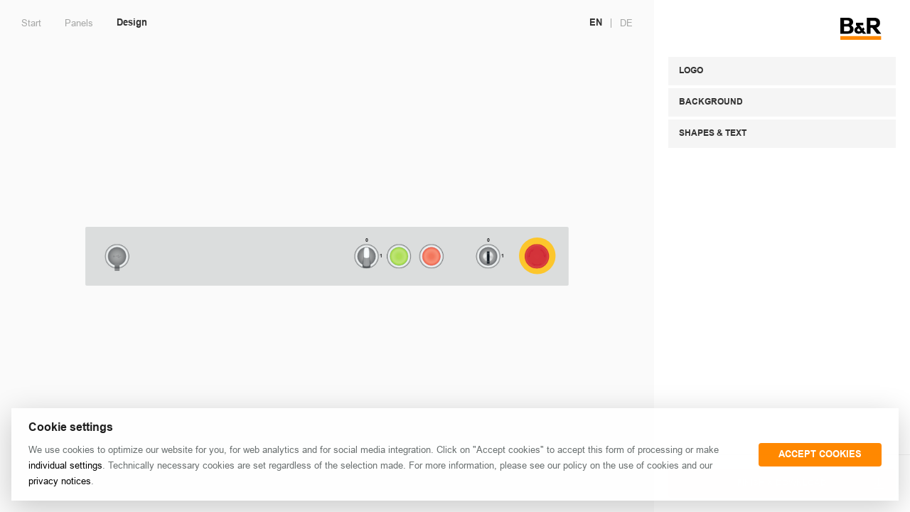

--- FILE ---
content_type: text/html; charset=UTF-8
request_url: https://paneldesigner.br-automation.com/en/design/59
body_size: 23055
content:

<!DOCTYPE html>
<html lang="en">
<head>
	<meta charset="utf-8">
	<meta http-equiv="X-UA-Compatible" content="IE=edge">
    <meta name="viewport" content="width=device-width, initial-scale=1.0, maximum-scale=1.0, user-scalable=0">

    <title>Design | B&R Panel Designer | Industrial automation | Perfection in Automation | B&R Industrial Automation</title>
    <link rel="alternate" hreflang="x-default" href="https://paneldesigner.br-automation.com/en/design/59" />
    <link rel="alternate" hreflang="de" href="https://paneldesigner.br-automation.com/de/design/59" />
    <link rel="alternate" hreflang="en" href="https://paneldesigner.br-automation.com/en/design/59" />
    <meta name="description" content="Design your own individual panel. This handy tool helps you create your own individualized panels for all your needs. We are gradually adding your suggestions and feedback. Please feel free to send us any additional input."/>
        <link rel="canonical" href="https://paneldesigner.br-automation.com/de/design/59" />

    <meta property="og:locale" content="en_GB" />
    <meta property="og:locale:alternate" content="de_DE" />
    <meta property="og:title" content="Design | B&R Panel Designer | Industrial automation | Perfection in Automation | B&R Industrial Automation" />
    <meta property="og:description" content="Design your own individual panel. This handy tool helps you create your own individualized panels for all your needs. We are gradually adding your suggestions and feedback. Please feel free to send us any additional input." />
    <meta property="og:site_name" content="B&R Panel Designer" />
    <meta property="og:type" content="industry" />
    <meta property="og:url" content="https://paneldesigner.br-automation.com/en/design/59" />
    <meta property="og:image" content="/assets/images/panel-start.png" />
    <meta property="og:image:secure_url" content="/assets/images/panel-start.png" />
    <meta property="og:image:width" content="1265" />
    <meta property="og:image:height" content="945" />

    <meta name="twitter:title" content="Design | B&R Panel Designer | Industrial automation | Perfection in Automation | B&R Industrial Automation" />
    <meta name="twitter:description" content="Design your own individual panel. This handy tool helps you create your own individualized panels for all your needs. We are gradually adding your suggestions and feedback. Please feel free to send us any additional input." />
    <meta name="twitter:image" content="/assets/images/panel-start.png" />
    <meta name="twitter:card" content="summary" />

    <link rel="apple-touch-icon" sizes="144x144" href="/assets/images/apple-touch-icon.png?v=1754570680">
    <link rel="icon" type="image/png" sizes="32x32" href="/assets/images/favicon-32x32.png?v=1754570680">
    <link rel="icon" type="image/png" sizes="16x16" href="/assets/images/favicon-16x16.png?v=1754570680">
    <link rel="manifest" href="/assets/images/manifest.json?v=1754570680">
    <link rel="mask-icon" href="/assets/images/safari-pinned-tab.svg?v=1754570680" color="#5bbad5">

	    <link rel="stylesheet" href="/assets/styles/styles.css?v=1754570680">

    <link rel="stylesheet" href="/assets/scripts/main.css?v=1754570680">
	<script id="project-config" type="application/json">{"assetsUrl":"\/assets\/","lg":"en","gtmID":"GTM-TCP6ZKD"}</script>
<script type="text/javascript">
    window.publicPaths = {
        js: '/assets/scripts/'
    };
</script>	
</head>
<body>
    <div class="page">


<script type="text/javascript">
    window.panelConfig = {
        design: false,
        local: {"items":{"6PPT30.043F_4PPC30.043F":{"id":3,"title":"Power Panel T-\/C-Series 4,3\"","subtitle":"6PPT30.043F \/ 4PPC30.043F","filter":{"type":["PP-TC"],"size":["4,3"]}},"6PPT30.043K":{"id":43,"title":"Power Panel T-\/C-Series 4,3\"","subtitle":"6PPT30.043K","filter":{"type":["PP-TC"],"size":["4,3"]}},"4PPC70.0573_6PPT30.0573":{"id":46,"title":"Power Panel T-\/C-Series 5,7\"","subtitle":"6PPT30.0573 \/ 4PPC70.0573","filter":{"type":["PP-TC"],"size":["5,7"]}},"4PPC70.057L_6PPT30.057L":{"id":47,"title":"Power Panel T-\/C-Series 5,7\"","subtitle":"6PPT30.057L \/ 4PPC70.057L","filter":{"type":["PP-TC"],"size":["5,7"]}},"4PPC70.0702_6PPT30.0702":{"id":48,"title":"Power Panel T-\/C-Series 7\"","subtitle":"6PPT30.0702 \/ 4PPC70.0702","filter":{"type":["PP-TC"],"size":["7"]}},"4PPC70.070M_6PPT30.070M":{"id":49,"title":"Power Panel T-\/C-Series 7\"","subtitle":"6PPT30.070M \/ 4PPC70.070M","filter":{"type":["PP-TC"],"size":["7"]}},"6PPT30.101G_4PPC70.101G_4PPC30.101G":{"id":44,"title":"Power Panel T-\/C-Series 10,1\"","subtitle":"6PPT30.101G_4PPC70.101G \/ 4PPC30.101G","filter":{"type":["PP-TC"],"size":["10,1"]}},"6PPT30.101N_4PPC70.101N":{"id":45,"title":"Power Panel T-\/C-Series 10,1\"","subtitle":"6PPT30.101N \/ 4PPC70.101N","filter":{"type":["PP-TC"],"size":["10,1"]}},"6PPT50.0502":{"id":2,"title":"Power Panel T-\/C-Series 5\"","subtitle":"6PPT50.0502","filter":{"type":["PP-TC"],"size":["5"]}},"6PPT50.0502_H":{"id":4,"title":"Power Panel T-\/C-Series 5\"","subtitle":"6PPT50.0502","filter":{"type":["PP-TC"],"size":["5"]}},"4PPC80.0573":{"id":107,"title":"Power Panel T-\/C-Series 5\"","subtitle":"4PPC80.0573","filter":{"type":["PP-TC"],"size":["5"]}},"4PPC80.0573_H":{"id":108,"title":"Power Panel T-\/C-Series 5\"","subtitle":"4PPC80.0573","filter":{"type":["PP-TC"],"size":["5"]}},"6PPT80.0702_4PPC80.0702":{"id":109,"title":"Power Panel T-\/C-Series 7\"","subtitle":"6PPT80.0702 \/ 4PPC80.0702","filter":{"type":["PP-TC"],"size":["7"]}},"6PPT80.0702_4PPC80.0702_H":{"id":110,"title":"Power Panel T-\/C-Series 7\"","subtitle":"6PPT80.0702 \/ 4PPC80.0702","filter":{"type":["PP-TC"],"size":["7"]}},"6PPT50.0702_4PPC50.0702":{"id":38,"title":"Power Panel T-\/C-Series 7\"","subtitle":"6PPT50.0702 \/ 4PPC50.0702","filter":{"type":["PP-TC"],"size":["7"]}},"6PPT50.0702_4PPC50.0702_H":{"id":39,"title":"Power Panel T-\/C-Series 7\"","subtitle":"6PPT50.0702 \/ 4PPC50.0702","filter":{"type":["PP-TC"],"size":["7"]}},"6PPT50.101E_4PPC50.101E":{"id":32,"title":"Power Panel T-\/C-Series 10,1\"","subtitle":"6PPT50.101E \/ 4PPC50.101E","filter":{"type":["PP-TC"],"size":["10,1"]}},"6PPT50.101E_4PPC50.101E_H":{"id":33,"title":"Power Panel T-\/C-Series 10,1\"","subtitle":"6PPT50.101E \/ 4PPC50.101E","filter":{"type":["PP-TC"],"size":["10,1"]}},"6PPT80.101E_4PPC80.101E":{"id":111,"title":"Power Panel T-\/C-Series 10,1\"","subtitle":"6PPT80.101E \/ 4PPC80.101E","filter":{"type":["PP-TC"],"size":["10,1"]}},"6PPT80.101E_4PPC80.101E_H":{"id":112,"title":"Power Panel T-\/C-Series 10,1\"","subtitle":"6PPT80.101E \/ 4PPC80.101E","filter":{"type":["PP-TC"],"size":["10,1"]}},"6PPT50.121E_4PPC50.121E_6PPT80.121E_4PPC80.121E":{"id":34,"title":"Power Panel T-\/C-Series 12,1\"","subtitle":"6PPT50.121E \/ 4PPC50.121E \/ 6PPT80.121E \/ 4PPC80.121E","filter":{"type":["PP-TC"],"size":["12,1"]}},"6PPT50.121E_4PPC50.121E_6PPT80.121E_4PPC80.121E_H":{"id":35,"title":"Power Panel T-\/C-Series 12,1\"","subtitle":"6PPT50.121E \/ 4PPC50.121E \/ 6PPT80.121E \/ 4PPC80.121E","filter":{"type":["PP-TC"],"size":["12,1"]}},"6PPT50.156B_4PPC50.156B_6PPT80.156B_4PPC80.156B":{"id":36,"title":"Power Panel T-\/C-Series 15,6\"","subtitle":"6PPT50.156B \/ 4PPC50.156B \/ 6PPT80.156B \/ 4PPC80.156B","filter":{"type":["PP-TC"],"size":["15,6"]}},"6PPT50.156B_4PPC50.156B_6PPT80.156B_4PPC80.156B_H":{"id":37,"title":"Power Panel T-\/C-Series 15,6\"","subtitle":"6PPT50.156B \/ 4PPC50.156B \/ 6PPT80.156B \/ 4PPC80.156B","filter":{"type":["PP-TC"],"size":["15,6"]}},"6PMT50.0502":{"id":40,"title":"Power Panel T-\/C-Series 5\"","subtitle":"6PMT50.0502","filter":{"type":["PP-TC"],"size":["5"]}},"6PMT50.0702":{"id":41,"title":"Power Panel T-\/C-Series 7\"","subtitle":"6PMT50.0702","filter":{"type":["PP-TC"],"size":["7"]}},"6PMT50.101E":{"id":42,"title":"Power Panel T-\/C-Series 10,1\"","subtitle":"6PMT50.101E","filter":{"type":["PP-TC"],"size":["10,1"]}},"5AP1120.0573":{"id":26,"title":"Automation Panel Single-touch 5,7\"","subtitle":"5AP1120.0573-000","filter":{"type":["AP-ST"],"size":["5,7"]}},"5AP1151.0573":{"id":1,"title":"Automation Panel Single-touch 5,7\"","subtitle":"5AP1151.0573-000","filter":{"type":["AP-ST"],"size":["5,7"]}},"5AP1120.0702":{"id":25,"title":"Automation Panel Single-touch 7\"","subtitle":"5AP1120.0702","filter":{"type":["AP-ST"],"size":["7"]}},"5AP1120.101E":{"id":29,"title":"Automation Panel Single-touch 10,1\"","subtitle":"5AP1120.101E","filter":{"type":["AP-ST"],"size":["10,1"]}},"5AP1120.1043":{"id":24,"title":"Automation Panel Single-touch 10,4\"","subtitle":"5AP1120.1043","images":["front"],"filter":{"type":["AP-ST"],"size":["10,4"]}},"5AP923.1505":{"id":30,"title":"Automation Panel Single-touch 15\"","subtitle":"5AP923.1505","filter":{"type":["AP-ST"],"size":["15"]}},"5AP923.1505-I01":{"id":106,"title":"Automation Panel Single-touch 15\"","subtitle":"5AP923.1505-I01","images":["front"],"filter":{"type":["AP-ST"],"size":["15"]}},"5AP1180.1043":{"id":18,"title":"Automation Panel Single-touch 10,4\"","subtitle":"5AP1180.1043","images":["front"],"filter":{"type":["AP-ST"],"size":["10,4"]}},"5AP1181.1043":{"id":20,"title":"Automation Panel Single-touch 10,4\"","subtitle":"5AP1181.1043","images":["front"],"filter":{"type":["AP-ST"],"size":["10,4"]}},"5AP1182.1043":{"id":21,"title":"Automation Panel Single-touch 10,4\"","subtitle":"5AP1182.1043","images":["front"],"filter":{"type":["AP-ST"],"size":["10,4"]}},"5AP1120.1214":{"id":23,"title":"Automation Panel Single-touch 10,4\"","subtitle":"5AP1120.1214","images":["front"],"filter":{"type":["AP-ST"],"size":["10,4"]}},"5AP1120.121E":{"id":28,"title":"Automation Panel Single-touch 12,1\"","subtitle":"5AP1120.121E","filter":{"type":["AP-ST"],"size":["12,1"]}},"5AP923.1215":{"id":5,"title":"Automation Panel Single-touch 12,1\"","subtitle":"5AP923.1215","filter":{"type":["AP-ST"],"size":["12,1"]}},"5AP1120.1505":{"id":22,"title":"Automation Panel Single-touch 15\"","subtitle":"5AP1120.1505","images":["front"],"filter":{"type":["AP-ST"],"size":["15"]}},"5AP1180.1505":{"id":19,"title":"Automation Panel Single-touch 15\"","subtitle":"5AP1180.1505","images":["front"],"filter":{"type":["AP-ST"],"size":["15"]}},"5AP1181.1505":{"id":113,"title":"Automation Panel Single-touch 15\"","subtitle":"5AP1181.1505","images":["front"],"filter":{"type":["AP-ST"],"size":["15"]}},"5AP1120.156B":{"id":27,"title":"Automation Panel Single-touch 15,6\"","subtitle":"5AP1120.156B","filter":{"type":["AP-ST"],"size":["15,6"]}},"5AP1120.1906":{"id":6,"title":"Automation Panel Single-touch 19\"","subtitle":"5AP1120.1906","images":["front"],"filter":{"type":["AP-ST"],"size":["19"]}},"5AP923.1906":{"id":31,"title":"Automation Panel Single-touch 19\"","subtitle":"5AP923.1906","filter":{"type":["AP-ST"],"size":["19"]}},"5AP92D.1505-I00":{"id":87,"title":"Hygienic stainless steel design, swing arm 15\"","subtitle":"5AP92D.1505-I00","filter":{"type":["HD-SA"],"size":["15"]}},"5AP99D.156B-B62":{"id":7,"title":"Hygienic stainless steel design, swing arm 15,6\"","subtitle":"5AP99D.156B-B62","images":["front","back"],"filter":{"type":["HD-SA"],"size":["15,6"]}},"5AP99D.185B-B62_5AP99D.185C-B62":{"id":85,"title":"Hygienic stainless steel design, swing arm 18,5\"","subtitle":"5AP99D.185B-B62 \/ 5AP99D.185C-B62","images":["front","back"],"filter":{"type":["HD-SA"],"size":["18,5"]}},"5AP93D.185B-B62":{"id":88,"title":"Hygienic stainless steel design, swing arm 18,5\"","subtitle":"5AP93D.185B-B62","filter":{"type":["HD-SA"],"size":["18,5"]}},"5AP92D.1906-I00":{"id":89,"title":"Hygienic stainless steel design, swing arm 19\"","subtitle":"5AP92D.1906-I00","filter":{"type":["HD-SA"],"size":["19"]}},"5AP92D.1906-00_5AP92D.1906-01":{"id":90,"title":"Hygienic stainless steel design, swing arm 19\"","subtitle":"5AP92D.1906-00 \/ 5AP92D.1906-01","filter":{"type":["HD-SA"],"size":["19"]}},"5AP99D.215C-B62":{"id":86,"title":"Hygienic stainless steel design, swing arm 21,5\"","subtitle":"5AP99D.215C-B62","images":["front","back"],"filter":{"type":["HD-SA"],"size":["21,5"]}},"5AP93D.240C-B62":{"id":91,"title":"Hygienic stainless steel design, swing arm 24\"","subtitle":"5AP93D.240C-B62","filter":{"type":["HD-SA"],"size":["24"]}},"5ACCKP00.156B-000":{"id":50,"title":"Automation Panel 5000 swing arm 15,6\"","subtitle":"5ACCKP00.156B-000","filter":{"type":["AP-SA-5000"],"size":["15,6"]}},"5ACCKP01.156B-000":{"id":55,"title":"Automation Panel 5000 swing arm 15,6\"","subtitle":"5ACCKP01.156B-000","images":["front"],"filter":{"type":["AP-SA-5000"],"size":["15,6"]}},"5ACCKP04.156B-000":{"id":63,"title":"Automation Panel 5000 swing arm 15,6\"","subtitle":"5ACCKP04.156B-000","images":["front"],"filter":{"type":["AP-SA-5000"],"size":["15,6"]}},"5ACCKP00.185B-000":{"id":51,"title":"Automation Panel 5000 swing arm 18,5\"","subtitle":"5ACCKP00.185B-000","filter":{"type":["AP-SA-5000"],"size":["18,5"]}},"5ACCKP01.185B-000":{"id":56,"title":"Automation Panel 5000 swing arm 18,5\"","subtitle":"5ACCKP01.185B-000","images":["front"],"filter":{"type":["AP-SA-5000"],"size":["18,5"]}},"5ACCKP03.185B-000":{"id":60,"title":"Automation Panel 5000 swing arm 18,5\"","subtitle":"5ACCKP03.185B-000","images":["front"],"filter":{"type":["AP-SA-5000"],"size":["18,5"]}},"5ACCKP04.185B-000":{"id":64,"title":"Automation Panel 5000 swing arm 18,5\"","subtitle":"5ACCKP04.185B-000","images":["front"],"filter":{"type":["AP-SA-5000"],"size":["18,5"]}},"5ACCKP05.185B-000":{"id":68,"title":"Automation Panel 5000 swing arm 18,5\"","subtitle":"5ACCKP05.185B-000","images":["front"],"filter":{"type":["AP-SA-5000"],"size":["18,5"]}},"5ACCKP00.215C-000":{"id":52,"title":"Automation Panel 5000 swing arm 21,5\"","subtitle":"5ACCKP00.215C-000","filter":{"type":["AP-SA-5000"],"size":["21,5"]}},"5ACCKP01.215C-000_5ACCKPS0.215C-000_5ACCKPS1.215C-000":{"id":57,"title":"Automation Panel 5000 swing arm 21,5\"","subtitle":"5ACCKP01.215C-000 \/ 5ACCKPS0.215C-000 \/ 5ACCKPS1.215C-000","images":["front"],"filter":{"type":["AP-SA-5000"],"size":["21,5"]}},"5ACCKP03.215C-000":{"id":61,"title":"Automation Panel 5000 swing arm 21,5\"","subtitle":"5ACCKP03.215C-000","images":["front"],"filter":{"type":["AP-SA-5000"],"size":["21,5"]}},"5ACCKP04.215C-000":{"id":65,"title":"Automation Panel 5000 swing arm 21,5\"","subtitle":"5ACCKP04.215C-000","images":["front"],"filter":{"type":["AP-SA-5000"],"size":["21,5"]}},"5ACCKP05.215C-000":{"id":69,"title":"Automation Panel 5000 swing arm 21,5\"","subtitle":"5ACCKP05.215C-000","images":["front"],"filter":{"type":["AP-SA-5000"],"size":["21,5"]}},"5ACCKP00.215I-000":{"id":53,"title":"Automation Panel 5000 swing arm 21,5\"","subtitle":"5ACCKP00.215I-000","filter":{"type":["AP-SA-5000"],"size":["21,5"]}},"5ACCKP01.215I-000":{"id":58,"title":"Automation Panel 5000 swing arm 21,5\"","subtitle":"5ACCKP01.215I-000","images":["front"],"filter":{"type":["AP-SA-5000"],"size":["21,5"]}},"5ACCKP04.215I-000":{"id":66,"title":"Automation Panel 5000 swing arm 21,5\"","subtitle":"5ACCKP04.215I-000","images":["front"],"filter":{"type":["AP-SA-5000"],"size":["21,5"]}},"5ACCKP00.240C-000":{"id":54,"title":"Automation Panel 5000 swing arm 24\"","subtitle":"5ACCKP00.240C-000","filter":{"type":["AP-SA-5000"],"size":["24"]}},"5ACCKP01.240C-000":{"id":59,"title":"Automation Panel 5000 swing arm 24\"","subtitle":"5ACCKP01.240C-000","images":["front"],"filter":{"type":["AP-SA-5000"],"size":["24"]}},"5ACCKP03.240C-000":{"id":62,"title":"Automation Panel 5000 swing arm 24\"","subtitle":"5ACCKP03.240C-000","images":["front"],"filter":{"type":["AP-SA-5000"],"size":["24"]}},"5ACCKP04.240C-000":{"id":67,"title":"Automation Panel 5000 swing arm 24\"","subtitle":"5ACCKP04.240C-000","images":["front"],"filter":{"type":["AP-SA-5000"],"size":["24"]}},"5ACCKP05.240C-000":{"id":8,"title":"Automation Panel 5000 swing arm 24\"","subtitle":"5ACCKP05.240C-000","images":["front"],"filter":{"type":["AP-SA-5000"],"size":["24"]}},"5AP5120.1505-000":{"id":104,"title":"Automation Panel 5000 swing arm 15\"","subtitle":"5AP5120.1505-000","images":["back"],"filter":{"type":["AP-SA-5000"],"size":["15"]}},"5AP5120.1906-000":{"id":105,"title":"Automation Panel 5000 swing arm 19\"","subtitle":"5AP5120.1906-000","images":["back"],"filter":{"type":["AP-SA-5000"],"size":["19"]}},"4XP0000.00-K20":{"id":93,"title":"Keypad module \/ X2X","subtitle":"4XP0000.00-K20","filter":{"type":["X2X"],"size":[""]}},"4XP0000.00-K21_4XP0000.00-K43":{"id":94,"title":"Keypad module \/ X2X","subtitle":"44XP0000.00-K21 \/ 4XP0000.00-K43","images":["front"],"filter":{"type":["X2X"],"size":[""]}},"4XP0000.00-K33":{"id":95,"title":"Keypad module \/ X2X","subtitle":"4XP0000.00-K33","filter":{"type":["X2X"],"size":[""]}},"4XP0000.00-K40":{"id":96,"title":"Keypad module \/ X2X","subtitle":"4XP0000.00-K40","filter":{"type":["X2X"],"size":[""]}},"4XP0000.00-K42":{"id":97,"title":"Keypad module \/ X2X","subtitle":"4XP0000.00-K42","filter":{"type":["X2X"],"size":[""]}},"4XP0000.00-K64_4XP0000.EX-K64":{"id":98,"title":"Keypad module \/ X2X","subtitle":"4XP0000.00-K64 \/ 4XP0000.EX-K64","filter":{"type":["X2X"],"size":[""]}},"4XP0000.00-K74_4XP0000.EX-K74":{"id":99,"title":"Keypad module \/ X2X","subtitle":"4XP0000.00-K74 \/ 4XP0000.EX-K74","filter":{"type":["X2X"],"size":[""]}},"4XP0000.00-K75_4XP0000.EX-K75":{"id":100,"title":"Keypad module \/ X2X","subtitle":"4XP0000.00-K75 \/ 4XP0000.EX-K75","filter":{"type":["X2X"],"size":[""]}},"4XP0000.00-K76":{"id":101,"title":"Keypad module \/ X2X","subtitle":"4XP0000.00-K76","images":["front"],"filter":{"type":["X2X"],"size":[""]}},"4XP0000.00-K94":{"id":102,"title":"Keypad module \/ X2X","subtitle":"4XP0000.00-K94","images":["front"],"filter":{"type":["X2X"],"size":[""]}},"4XP0000.00-KA4":{"id":103,"title":"Keypad module \/ X2X","subtitle":"4XP0000.00-KA4","images":["front"],"filter":{"type":["X2X"],"size":[""]}},"4XP0043.00-00x":{"id":92,"title":"Keypad module \/ X2X","subtitle":"4XP0043.00-00W \/ 4XP0043.00-00B","filter":{"type":["X2X"],"size":[""]}},"4XP0057.00-00x":{"id":9,"title":"Keypad module \/ X2X","subtitle":"4XP0057.00-00W \/ 4XP0057.00-00B","filter":{"type":["X2X"],"size":[""]}},"4XP0070.00-00x":{"id":10,"title":"Keypad module \/ X2X","subtitle":"4XP0070.00-00W \/ 4XP0070.00-00B","filter":{"type":["X2X"],"size":[""]}},"4XP0101.00-00x":{"id":11,"title":"Keypad module \/ X2X","subtitle":"4XP0101.00-00W \/ 4XP0101.00-00B","filter":{"type":["X2X"],"size":[""]}},"5AC901.FF01-01_5AC901.FF01-02":{"id":82,"title":"Automation PC 910","subtitle":"5AC901.FF01-01 \/ 5AC901.FF01-02","images":["back"],"filter":{"type":["PC-910"],"size":[""]}},"5AC901.FF02-01_5AC901.FF02-02":{"id":80,"title":"Automation PC 910","subtitle":"5AC901.FF02-01_5AC901.FF02-02","images":["back"],"filter":{"type":["PC-910"],"size":[""]}},"5AC901.FF03-01_5AC901.FF03-02":{"id":84,"title":"Automation PC 910","subtitle":"5AC901.FF03-01 \/ 5AC901.FF03-02","images":["back"],"filter":{"type":["PC-910"],"size":[""]}},"5AC901.FF05-01_5AC901-FF05-02":{"id":78,"title":"Automation PC 910","subtitle":"5AC901.FF05-01 \/ 5AC901-FF05-02","images":["back"],"filter":{"type":["PC-910"],"size":[""]}},"5ACCFF00.0000-001_5ACCFF00.0001-001":{"id":70,"title":"Automation PC 2100","subtitle":"5ACCFF00.0000-002 \/ 5ACCFF00.0001-002","images":["back"],"filter":{"type":["PC-2100"],"size":[""]}},"5ACCFF03.0000-000":{"id":71,"title":"Automation PC 2200","subtitle":"5ACCFF03.0000-000","images":["back"],"filter":{"type":["PC-2200"],"size":[""]}},"5ACCFF01.0000-001":{"id":72,"title":"Automation PC 3100","subtitle":"5ACCFF01.0000-001","images":["back"],"filter":{"type":["PC-3100"],"size":[""]}},"5ACCFF04.0000-001":{"id":114,"title":"Automation PC 4100","subtitle":"5ACCFF04.0000-001","images":["front","back"],"filter":{"type":["PC-4100"],"size":[""]}},"5ACCFF04.0100-001":{"id":115,"title":"Automation PC 4100","subtitle":"5ACCFF04.0100-001","images":["front","back"],"filter":{"type":["PC-4100"],"size":[""]}},"5ACCFF04.0200-001":{"id":116,"title":"Automation PC 4100","subtitle":"5ACCFF04.0200-001","images":["front","back"],"filter":{"type":["PC-4100"],"size":[""]}},"5ACCFF04.0300-001":{"id":117,"title":"Automation PC 4100","subtitle":"5ACCFF04.0300-001","images":["front","back"],"filter":{"type":["PC-4100"],"size":[""]}}}},
        tlGeneral: {"Logo":{"de":"Logo"},"Background":{"de":"Hintergrund"},"Shapes & Text":{"de":"Formen & Text"},"Color":{"de":"Farbe"},"Font":{"de":"Schrift"},"Size":{"de":"Gr\u00f6sse"},"Border Size":{"de":"Rahmen-St\u00e4rke"},"Border Color":{"de":"Rahmen-Farbe"},"Background Color":{"de":"Hintergrund-Farbe"},"Border Radius":{"de":"Rahmen-Radius"},"Reset Icon":{"de":"Icon zur\u00fccksetzen"},"Layer":{"de":"Ebene"},"Apply to all":{"de":"Auf alle anwenden"},"Buttons":{"de":"Buttons"},"Finish & Download":{"de":"Fertig & Download"}},
        tlFilter: {"Product Type":{"de":"Produkt Typ"},"Display Size":{"de":"Display Gr\u00f6sse"},"Single-touch":{"de":"Singletouch"},"Multi-touch":{"de":"Multitouch"},"swing arm":{"de":"Tragarm"},"Hygienic stainless steel design":{"de":"Hygienedesign Edelstahl"},"Keypad modules":{"de":"Tastenmodule"},"Keypad module":{"de":"Tastenmodul"}},
        fonts: [{"title":"Arial","font":"Arial"},{"title":"Arial Bold","font":"Arial","weight":"bold"},{"title":"Arial Black","font":"Arial Black"},{"title":"Comic Sans MS","font":"Comic Sans MS"},{"title":"Comic Sans MS Bold","font":"Comic Sans MS","weight":"bold"},{"title":"Courier New","font":"Courier New"},{"title":"Courier New Bold","font":"Courier New","weight":"bold"},{"title":"Impact","font":"Impact"},{"title":"Tahoma","font":"Tahoma"},{"title":"Tahoma Bold","font":"Tahoma","weight":"bold"},{"title":"Times New Roman","font":"Times New Roman"},{"title":"Times New Roman Bold","font":"Times New Roman","weight":"bold"}],
        lg: 'en',
    };
    window.panelId = '59';
</script>

<div class="editor js-editor">

    <div class="header-logo">
  <a href="https://www.br-automation.com/en/" target="_blank">
    <img class="header-logo__img header-logo__img--mobile" src="/assets/images/logo-br-mobile.svg?v=1754570680" />
    <img class="header-logo__img header-logo__img--desktop" src="/assets/images/logo-br-mobile.svg?v=1754570680" />
  </a>
</div>    <nav class="header-nav">
    <div class="header-nav__burger js-burger-nav" data-component='{"component": "burger-nav"}'>
        <div class="header-nav__burger__icon"></div>
    </div>
    <ul class="header-nav__items header-nav__items--menu">
                    <li class="">
                <a href="/en/">Start</a>
            </li>
                    <li class="">
                <a href="/en/panels/">Panels</a>
            </li>
                    <li class="is-active">
                <a href="javascript:;">Design</a>
            </li>
            </ul>
    <ul class="header-nav__items header-nav__items--lg js-lg" data-component='{"component": "lg"}'>
                    <li class="is-active">
                <a href="/en/design/59" data-lg="en">EN</a>
            </li>
                    <li class="">
                <a href="/de/design/59" data-lg="de">DE</a>
            </li>
            </ul>
</nav>
    <div class="editor-view">
        <div class="editor-view__overlay js-editor-form-trigger"></div>
        <div class="editor-view__outer">
            <div class="editor-view__inner js-editor-view">
                <canvas class="js-editor-canvas" id="canvas" width="800px" height="700px"></canvas>
            </div>
        </div>

        <footer class="footer">
    <div class="footer__outer">
        <!--<nav class="footer__nav">
            <ul>
                <li>
                    <a href="#de" class="is-active">EN</a>
                </li>|
                <li>
                    <a href="#de">DE</a>
                </li>
            </ul>
        </nav>-->

        <div class="editor__info">
    <div class="editor__info__title js-editor-info-title"></div>
    <div class="editor__info__design js-editor-info-design" data-title="DESIGN /"></div>
</diV>        <nav class="footer__nav">
    <ul>
        <li>
            © 2021 B&R
        </li>
        <li>
            <a href="https://www.br-automation.com/en/about-us/imprintdisclosure/" target="_blank">Publishing Information</a>
        </li>
        <li>
            <a href="https://www.br-automation.com/en/about-us/privacy-notices/" target="_blank" data-lg-de="">Privacy Notices</a>
        </li>
        <li>
            <a href="/api/cookie-settings.php?lg=en" target="_top" data-lg-de="">Cookie Settings</a>
        </li>
    </ul>
</nav>    </div>
</footer>    </div>
    <div class="editor-nav js-editor-nav">
        <div class="editor-nav__inner">
            <div class="editor-nav__top">
                <!-- <div class="header__logo">
                    <a href="javascript:;">
                        <img src="/assets/images/logo-br.svg" />
                    </a>
                </div> -->
                <div class="editor-nav__items">
                    <div class="editor-button-icons js-editor-button-icons-list">
                        <div class="editor-button-icons__items">
                                                                                        <div class="editor-button-icons__item js-button-icon">
                                    <div class="icon button-icon-menu"><svg xmlns="http://www.w3.org/2000/svg" width="36" height="36" viewBox="0 0 36 36"><path d="M26.515 12.043V7.802H14.331v6.125h-3.5l1.481-3.164-7.068 4.847 7.068 4.981-1.481-3.231h3.5v6.597h4.241v4.241h12.184V12.043h-4.241zM16.418 21.87v-4.51h4.712v-3.433h-4.712V9.889h7.943V21.87h-7.943zm12.184 4.241h-7.943v-2.154h5.856V14.13h2.087v11.981z" fill-rule="evenodd" clip-rule="evenodd"/></svg></div>                                </div>
                                                            <div class="editor-button-icons__item js-button-icon">
                                    <div class="icon button-icon-page"><svg xmlns="http://www.w3.org/2000/svg" width="36" height="36" viewBox="0 0 36 36"><path d="M29.526 12.836L25.519 8.65a.566.566 0 00-.439-.208H18.084a.567.567 0 00-.567.567v11.635h-3.241v-2.586l-7.992 4.467 7.992 4.467v-2.961h3.241v2.961c0 .313.254.567.567.567H29.15a.567.567 0 00.567-.567V13.26a.567.567 0 00-.191-.424zm-4.061-2.608l2.359 2.465h-2.359v-2.465zm3.118 16.197H18.65v-2.394h3.252v-3.388H18.65V9.575h5.681v3.685c0 .313.254.567.567.567h3.685v12.598z" fill-rule="evenodd" clip-rule="evenodd" fill="#1a1a18"/></svg></div>                                </div>
                                                            <div class="editor-button-icons__item js-button-icon">
                                    <div class="icon button-icon-arrow-left"><svg xmlns="http://www.w3.org/2000/svg" width="36" height="36" viewBox="0 0 36 36"><path d="M30.864 16.144v3.714H15.258v3.451l-.158-.083-10.091-5.274 10.249-5.259v3.451h15.606z" fill="#1a1a18"/></svg></div>                                </div>
                                                            <div class="editor-button-icons__item js-button-icon">
                                    <div class="icon button-icon-arrow-right"><svg xmlns="http://www.w3.org/2000/svg" width="36" height="36" viewBox="0 0 36 36"><path d="M20.741 23.307v-3.449H5.136v-3.714h15.605v-3.452l10.249 5.357-10.249 5.258z" fill="#1a1a18"/></svg></div>                                </div>
                                                            <div class="editor-button-icons__item js-button-icon">
                                    <div class="icon button-icon-arrow-up"><svg xmlns="http://www.w3.org/2000/svg" width="36" height="36" viewBox="0 0 36 36"><path d="M18.314 11.922L8.761 22.519v-2.296l.028-.031 9.53-10.571 9.001 10.604v2.308l-.19-.224-8.816-10.387zm.085 3.715l-.08-.094-9.91 10.93.479-.179h18.558l-9.047-10.657z" fill="#1a1a18"/></svg></div>                                </div>
                                                            <div class="editor-button-icons__item js-button-icon">
                                    <div class="icon button-icon-arrow-down"><svg xmlns="http://www.w3.org/2000/svg" width="36" height="36" viewBox="0 0 36 36"><path d="M17.601 20.363L8.554 9.707h18.558l.479-.179-9.911 10.93-.079-.095zM8.68 13.469v2.307l8.921 10.51.08.094 9.531-10.571.028-.031v-2.296l-9.554 10.597-9.006-10.61z" fill="#1a1a18"/></svg></div>                                </div>
                                                            <div class="editor-button-icons__item js-button-icon">
                                    <div class="icon button-icon-line-vertical"><svg xmlns="http://www.w3.org/2000/svg" width="36" height="36" viewBox="0 0 36 36"><path d="M20.062 7.254v21.491c0 .326-.255.593-.566.593h-2.991a.581.581 0 01-.566-.593V7.254c0-.326.255-.593.566-.593h2.991c.311 0 .566.267.566.593z" fill-rule="evenodd" clip-rule="evenodd" fill="#1a1a18"/></svg></div>                                </div>
                                                            <div class="editor-button-icons__item js-button-icon">
                                    <div class="icon button-icon-lines-diagonal"><svg xmlns="http://www.w3.org/2000/svg" width="36" height="36" viewBox="0 0 36 36"><path d="M24.248 8.781L8.78 24.248l-1.403-1.403L22.845 7.377l1.403 1.404zm2.972 2.971L11.752 27.219l1.403 1.403 15.468-15.468-1.403-1.402z" fill="#1a1a18"/></svg></div>                                </div>
                                                            <div class="editor-button-icons__item js-button-icon">
                                    <div class="icon button-icon-arrows-square"><svg xmlns="http://www.w3.org/2000/svg" width="36" height="36" viewBox="0 0 36 36"><path d="M30.512 20.954l-.629-.003-.016-8.687-.002-.526.071-.039-.856-.507-3.655-2.224-.006 1.13-.003.629-17.954.015-.547.002-.018-.031-.476.874-2.063 3.67 1.099-.006.536-.003-.003 8.676v.527l-.071.042.874.476 3.671 2.063-.006-1.099-.003-.536 17.887.003h.53l.039.071.507-.856 2.224-3.655-1.13-.006zM10.439 23.52l-.003-.629-.007-1.13-2.574 1.567.015-8.094.629-.003 1.13-.006-1.593-2.618 17.365-.003-.003.536-.006 1.099 2.611-1.468.003 8.165-.536-.003-1.099-.006 1.466 2.609-17.398-.016z" fill-rule="evenodd" clip-rule="evenodd" fill="#1a1a18"/></svg></div>                                </div>
                                                            <div class="editor-button-icons__item js-button-icon">
                                    <div class="icon button-icon-arrow-turn"><svg xmlns="http://www.w3.org/2000/svg" width="36" height="36" viewBox="0 0 36 36"><path d="M28.738 18.86c0 5.92-4.817 10.738-10.739 10.738-5.92 0-10.737-4.817-10.737-10.738 0-2.054.583-4.048 1.686-5.772l-1.403-1.404 5.999-2-2 5.999-1.53-1.53a9.237 9.237 0 00-1.285 4.707c0 5.112 4.159 9.271 9.271 9.271s9.271-4.159 9.271-9.271c0-4.829-3.74-8.866-8.538-9.241v1.689h-1.466V6.402h1.466v1.745c5.619.38 10.005 5.066 10.005 10.713z" fill="#1a1a18"/></svg></div>                                </div>
                                                            <div class="editor-button-icons__item js-button-icon">
                                    <div class="icon button-icon-arrow-loop"><svg xmlns="http://www.w3.org/2000/svg" width="36" height="36" viewBox="0 0 36 36"><path d="M18 7.262c-2.424 0-4.711.789-6.617 2.283l-3.838 1.279 1.401 1.402A10.698 10.698 0 007.262 18c0 5.921 4.817 10.738 10.738 10.738S28.738 23.921 28.738 18 23.921 7.262 18 7.262zM27.271 18c0 5.112-4.158 9.271-9.271 9.271S8.729 23.112 8.729 18a9.25 9.25 0 011.285-4.708l1.53 1.53 1.566-4.698A9.24 9.24 0 0118 8.729c5.112 0 9.271 4.159 9.271 9.271z" fill="#1a1a18"/></svg></div>                                </div>
                                                            <div class="editor-button-icons__item js-button-icon">
                                    <div class="icon button-icon-arrows-123"><svg xmlns="http://www.w3.org/2000/svg" width="36" height="36" viewBox="0 0 36 36"><path d="M16.893 11.321l-.075-.075.345-1.359.216-.949.205-.83.539-2.416-.766.129-.065-.097.281-1.046.075-.119 1.284-.151 1.219-.205.075.087-.906 3.752-.68 3.182-.086.054-1.661.043zM31.79 24.667l.318-.712.066-.548-.131-.777-.34-.569-.427-.351-.405-.197-.854-.131-.92.12-.569.23-.219.131-.099.131-.131.646-.208.756.132.055.679-.515.854-.208.471.109.274.23.208.526-.153.581-.318.515-1.818 2.245-.679.789-.58.723.076.153h4.347l.099-.065.164-.668.197-.624-.088-.099-2.059.066 1.632-1.829.481-.713zM9.352 21.571l-.054-.14-4.049.011-.097.086-.129.474-.237.722.075.065 1.939-.032-1.54 2.283.097.097.452-.097.495.119.28.226.151.29.064.27-.075.375-.161.355-.237.269-.312.226-.56.097-.517-.086-.334-.151-.323-.323-.13.022-.323 1.281.032.108.657.291 1.109.14.582-.01.549-.151.528-.248.484-.42.409-.517.247-.527.13-.829-.075-.571-.183-.409-.538-.497-.377-.14 1.023-1.411.948-1.248zm18.131-5.163l2.892 3.097.742-4.171-1.115.33c-1.037-3.683-3.813-6.419-7.234-7.955l-.55 1.357c3.098 1.13 5.385 3.948 6.38 7.013l-1.115.329zm-9.413 13.83c-1.363 0-3.028-.232-4.263-.853l.458-1.073-4.229.255 2.742 3.23.458-1.073c1.599.588 3.11.979 4.835.979 2.765-.282 4.602-.705 7.01-2.162l-.825-1.208c-1.471 1.165-4.306 2.097-6.186 1.905zm-6.487-19.871l.686.945 1.955-3.763-4.184.694.686.945c-3.204 2.609-5.16 6.001-5.106 10.231l1.459-.017c-.048-3.358 1.624-7.157 4.504-9.035z" fill="#1a1a18"/></svg></div>                                </div>
                                                            <div class="editor-button-icons__item js-button-icon">
                                    <div class="icon button-icon-turbine"><svg xmlns="http://www.w3.org/2000/svg" width="36" height="36" viewBox="0 0 36 36"><path d="M17.172 22.787c1.1.459 2.652.782 3.804.782 4.634 0 8.404-3.77 8.404-8.404a8.397 8.397 0 00-7.972-8.393l-.072 1.415a6.981 6.981 0 016.628 6.978 6.995 6.995 0 01-6.987 6.987c-.178 0-.371-.01-.573-.029a5.388 5.388 0 002.741-4.69v-.092a8.452 8.452 0 00.284-2.175c0-4.634-3.77-8.404-8.404-8.404s-8.404 3.77-8.404 8.404c0 1.205.249 2.369.743 3.459l1.291-.584a6.995 6.995 0 016.37-9.862c3.46 0 6.34 2.528 6.892 5.834a5.379 5.379 0 00-7.471-.823l-.007-.017c-3.027 1.373-4.982 4.38-4.982 7.662 0 4.634 3.77 8.404 8.404 8.404a8.375 8.375 0 007.484-4.578l-1.262-.646a6.965 6.965 0 01-6.223 3.807 6.994 6.994 0 01-6.987-6.987c0-1.634.585-3.187 1.597-4.415a5.389 5.389 0 004.702 6.367zm.586-9.322a3.973 3.973 0 013.969 3.968 3.974 3.974 0 01-3.969 3.969 3.973 3.973 0 01-3.968-3.969 3.972 3.972 0 013.968-3.968z" fill="#1a1a18"/></svg></div>                                </div>
                                                            <div class="editor-button-icons__item js-button-icon">
                                    <div class="icon button-icon-ring"><svg xmlns="http://www.w3.org/2000/svg" width="36" height="36" viewBox="0 0 36 36"><path d="M18 6.661C12.308 6.661 7.692 11.739 7.692 18S12.308 29.339 18 29.339 28.308 24.261 28.308 18 23.692 6.661 18 6.661zm.001 19.438c-3.794 0-6.873-3.627-6.873-8.099s3.078-8.099 6.873-8.099c3.793 0 6.871 3.627 6.871 8.099s-3.078 8.099-6.871 8.099z" fill-rule="evenodd" clip-rule="evenodd" fill="#1a1a18"/></svg></div>                                </div>
                                                            <div class="editor-button-icons__item js-button-icon">
                                    <div class="icon button-icon-caution"><svg xmlns="http://www.w3.org/2000/svg" width="36" height="36" viewBox="0 0 36 36"><path d="M30.244 28.544l-5.889-10.525-5.889-10.525L18 6.661l-.466.833-5.889 10.525-5.89 10.525-.444.794h25.378l-.445-.794zm-22.145-.838L18 10.01l9.902 17.695H8.099zm9.012-3.139h1.779v1.761h-1.779v-1.761zm-.068-10.824h1.914v2.79l-.446 6.672h-.996l-.472-6.672v-2.79z" fill="#1a1a18"/></svg></div>                                </div>
                                                            <div class="editor-button-icons__item js-button-icon">
                                    <div class="icon button-icon-hand"><svg xmlns="http://www.w3.org/2000/svg" width="36" height="36" viewBox="0 0 36 36"><path d="M27.364 13.631c-.003-1.259-.488-2.098-1.103-2.482a1.574 1.574 0 00-1.759.035V9.529H24.5c.014-1.133-.496-1.929-1.145-2.3a1.79 1.79 0 00-.85-.241 1.657 1.657 0 00-.963.277c-.113-.93-.547-1.537-1.083-1.834a1.708 1.708 0 00-.852-.215 1.769 1.769 0 00-.845.232c-.604.344-1.081 1.065-1.114 2.122-.05-.029-.1-.055-.152-.079h-.002a1.905 1.905 0 00-.824-.18 1.902 1.902 0 00-.822.191v.001c-.643.313-1.14.994-1.128 2.025v10.714l-1.451-2.124-.02-.03-.021-.023c-.807-.899-1.981-1.331-2.897-1.315a2.193 2.193 0 00-.939.207 1.327 1.327 0 00-.666.702v.002c-.169.428-.116.974.265 1.62l.02.031 6.638 9.537c.445.687.895 1.162 1.417 1.473.538.32 1.131.456 1.85.461l.002.002h.001l.002-.002 5.08-.02h.04l.016-.002.013-.001.006-.002c.281-.036.544-.104.785-.2.239-.094.468-.221.684-.374 1.044-.739 1.663-2.071 1.819-3.477l.004-.036V13.632h-.004zm-1.006 0v13.001c-.133 1.129-.607 2.176-1.393 2.732a2.275 2.275 0 01-1.004.394l-5.042.02h-.001v-.002h-.001v.002c-.535-.003-.964-.098-1.336-.319-.385-.229-.733-.606-1.096-1.17l-.01-.016-6.626-9.52c-.197-.339-.244-.576-.187-.724a.352.352 0 01.179-.171c.132-.066.307-.102.505-.105.659-.011 1.508.305 2.111.961l2.351 3.44.919 1.345V9.528l-.002-.006c-.008-.587.24-.958.562-1.114h.002a.887.887 0 01.388-.092h.002a.916.916 0 01.39.084l-.001.001c.306.144.55.482.577 1.025v8.858h1.008V7.655h-.002c.007-.694.272-1.142.608-1.333a.717.717 0 01.713-.013c.32.177.573.616.594 1.346h-.002V18.23h1.008V9.418c.022-.736.26-1.166.565-1.339a.666.666 0 01.345-.087.804.804 0 01.373.11c.365.209.651.696.641 1.421l-.002.006v9.206h1.008v-5.257c.023-.739.242-1.212.53-1.438a.61.61 0 01.374-.138c.105 0 .217.035.324.101.351.22.628.762.63 1.628h-.002z" fill-rule="evenodd" clip-rule="evenodd" fill="#1a1a18"/></svg></div>                                </div>
                                                            <div class="editor-button-icons__item js-button-icon">
                                    <div class="icon button-icon-temperature"><svg xmlns="http://www.w3.org/2000/svg" width="36" height="36" viewBox="0 0 36 36"><path d="M15.146 21.508l.007-12.817c0-1.027-1.449-1.968-2.586-1.968l-.003-.014c-1.137 0-2.607 1.014-2.607 2.041l.027 12.715c-1.488.685-1.998 2.083-1.998 3.69 0 2.279 2.057 4.138 4.578 4.138 2.521 0 4.578-1.859 4.578-4.138 0-1.608-.509-2.962-1.996-3.647zM13.863 9.603l-.002 6.005h-2.593l-.003-6.006c-.09-.888.309-1.702 1.299-1.677v-.002c.993-.063 1.386.759 1.299 1.68zm5.588 3.92c-.422 0-.781.149-1.081.445a1.471 1.471 0 00-.448 1.082c0 .422.149.782.448 1.081.299.299.659.448 1.081.448.42 0 .781-.149 1.079-.448.299-.299.448-.659.448-1.081 0-.42-.149-.781-.448-1.079a1.468 1.468 0 00-1.079-.448zm.516 2.045a.703.703 0 01-.516.216.702.702 0 01-.518-.216.707.707 0 01-.216-.518c0-.201.072-.373.216-.517a.704.704 0 01.518-.216c.201 0 .373.072.516.216a.703.703 0 01.216.517.704.704 0 01-.216.518zm8.046 2.95c-.211.767-.561 1.336-1.051 1.708-.489.371-1.112.558-1.865.558-.932 0-1.699-.319-2.299-.955-.6-.638-.901-1.509-.901-2.613 0-1.169.302-2.076.906-2.724.603-.646 1.396-.97 2.38-.97.858 0 1.557.254 2.093.762.321.299.559.73.72 1.293l-1.404.335a1.476 1.476 0 00-.52-.863c-.263-.211-.584-.315-.96-.315-.52 0-.943.186-1.267.56-.324.373-.486.978-.486 1.815 0 .888.159 1.521.479 1.896.319.378.734.566 1.244.566.378 0 .701-.12.973-.36.271-.238.466-.616.585-1.13l1.373.437z" fill="#1a1a18"/></svg></div>                                </div>
                                                            <div class="editor-button-icons__item js-button-icon">
                                    <div class="icon button-icon-printer"><svg xmlns="http://www.w3.org/2000/svg" width="36" height="36" viewBox="0 0 36 36"><path d="M17.245 12.172c0-.313.254-.567.567-.567h5.571a.567.567 0 010 1.134h-5.571a.568.568 0 01-.567-.567zm11.227 3.141v4.206c0 .165-.07.313-.183.417l-1.107 1.221c.014.05.021.102.021.154h.001v2.366a.566.566 0 01-.201.433l-2.745 2.64a.565.565 0 01-.42.187H8.854v-.002h-.002a.565.565 0 01-.562-.567l.008-1.797h-.203a.567.567 0 01-.567-.567v-4.207c0-.165.071-.314.183-.417l4.032-4.445a.567.567 0 01.438-.186l.052-.002h.932c.289-.713.621-1.404 1.009-2.067a13.476 13.476 0 012.87-3.454.565.565 0 01.397-.162h10.135v.001a.565.565 0 01.403.962c-1.008 1.026-1.853 2.119-2.501 3.281a12.2 12.2 0 00-.684 1.439h3.11c.314 0 .568.253.568.566zm-14.681 1.024h9.342c.269-1.262.73-2.453 1.358-3.579a15.77 15.77 0 011.799-2.561h-8.639a12.366 12.366 0 00-2.498 3.054 15.883 15.883 0 00-1.362 3.086zm9.48 8.234H9.427l-.005 1.232h13.85v-1.232zm0-4.207H8.662v3.073h14.609v-3.073zm3.358-4.484h-2.161a.525.525 0 01-.056-.003c-.101.359-.185.725-.25 1.097a.567.567 0 01-.563.497H13.025v-.001a.567.567 0 01-.545-.721c.084-.292.173-.583.269-.869h-.339l-3.039 3.35H23.59l3.039-3.35zm-.559 6.762l-1.665 1.601v.797l1.665-1.601v-.797zm1.268-5.863l-2.933 3.233v2.527l2.933-3.233v-2.527zm-5.242-2.545h-5.791a.567.567 0 000 1.134h5.791a.567.567 0 000-1.134z" fill="#1a1a18"/></svg></div>                                </div>
                                                            <div class="editor-button-icons__item js-button-icon">
                                    <div class="icon button-icon-timeline"><svg xmlns="http://www.w3.org/2000/svg" width="36" height="36" viewBox="0 0 36 36"><path d="M26.879 26.686v-.871H4.718L4.67 14.637h-.872l1.694-5.323 1.839 5.275-1.016.048.048 9.533h20.565l-.048-.919 5.322 1.742-5.323 1.693zM6.603 20.983l1.047 1.191c1.524-1.281 3.3-3.914 4.904-4.695 1.404-.683 3.27 2.856 3.929 3.734.562.748 1.573 1.444 2.159 1.444 1.417 0 3.682-.129 5.115-.443 1.114-.243 2.988-.888 3.96-1.539l-.839-1.315c-1.021.666-2.199 1.026-3.384 1.282-1.523.328-3.082.447-4.589.447-.622 0-1.115-.742-1.658-1.565-.656-.992-1.523-2.175-2.398-2.985-.782-.723-2.033-.97-2.979-.505-1.698.836-3.647 3.609-5.267 4.949z" fill-rule="evenodd" clip-rule="evenodd"/></svg></div>                                </div>
                                                            <div class="editor-button-icons__item js-button-icon">
                                    <div class="icon button-icon-tool"><svg xmlns="http://www.w3.org/2000/svg" width="36" height="36" viewBox="0 0 36 36"><path d="M31.439 18.248l-11.635-4.75c-.808-.609-1.645-1.178-2.455-1.799-1.372-1.666-3.654-2.532-5.781-2.532-3.36 0-6.225 2.364-7.142 5.557l-.005.017.555 2.049 5.568-1.703c.235.219.484.446.677.702.8 1.059.681 2.074.537 3.321l-5.483 1.835.5 1.842.014.013c1.21 1.065 3.132 1.804 4.745 1.804 1.893 0 3.792-.612 5.19-1.921.465-.531 1-.822 1.713-.822.381 0 .645.091.981.266l11.441 4.703c1.819-3.008-.518-5.081.58-8.582zm-1.116 7.295l-10.721-4.425c-.357-.165-.694-.265-1.09-.265-.714 0-1.63.306-2.136.819-.89.738-1.764 1.354-2.891 1.674-.5.142-1.003.273-1.526.273-1.527 0-3.041-.412-4.258-1.354l-.18-.668 5.094-1.689.005-.04c.094-.724.297-1.408.269-2.151-.033-.867-.31-1.936-.884-2.61-.291-.342-.875-.769-1.238-1.068l-.026-.022-5.03 1.53-.231-.773c1.018-2.833 3.074-4.53 6.145-4.599 2.039-.045 3.715.842 5.083 2.314.934.635 1.824 1.336 2.758 1.958l10.796 4.431c-.815 2.241.765 5.595.061 6.665z" fill-rule="evenodd" clip-rule="evenodd" fill="#1a1a18"/></svg></div>                                </div>
                                                            <div class="editor-button-icons__item js-button-icon">
                                    <div class="icon button-icon-tool2"><svg xmlns="http://www.w3.org/2000/svg" width="36" height="36" viewBox="0 0 36 36"><path d="M33.63 20.569l-4.124 1.261a3.576 3.576 0 01-.425-.446c-.543-.718-.473-1.415-.377-2.251l4.043-1.353-.407-1.501-.04-.035c-.908-.799-2.342-1.35-3.552-1.35-1.416 0-2.837.462-3.883 1.441-.319.364-.677.563-1.161.563-.257 0-.432-.062-.66-.181l-1.096-.451.002-.008-3.088-1.261-4.284-1.761-.006.009-1.212-.495c-.584-.439-1.187-.85-1.768-1.294-1.032-1.241-2.73-1.887-4.316-1.887-2.512 0-4.656 1.765-5.342 4.154l-.013.047.45 1.661 4.124-1.261c.15.139.303.285.425.446.542.718.474 1.415.377 2.251L3.252 18.22l.408 1.501.04.035c.908.799 2.342 1.35 3.552 1.35 1.416 0 2.837-.462 3.883-1.441.319-.364.677-.563 1.161-.563.257 0 .434.063.66.181l1.1.453-.002.008 3.084 1.259 4.284 1.761.006-.01 1.212.495c.585.439 1.188.85 1.768 1.294 1.032 1.24 2.73 1.886 4.316 1.886 2.512 0 4.656-1.765 5.342-4.154l.014-.047-.45-1.659zm-4.951 4.866c-1.452.032-2.639-.599-3.613-1.647l-.014-.015-.017-.011c-.679-.461-1.325-.97-2.007-1.425l-.015-.01-8.651-3.54-.001.003-1.165-.481a1.94 1.94 0 00-.847-.204c-.557 0-1.256.235-1.65.635-.631.523-1.253.963-2.057 1.191-.353.1-.71.195-1.08.195-1.072 0-2.136-.284-2.997-.935l-.088-.327 3.682-1.221.014-.11c.07-.539.218-1.039.197-1.593-.025-.663-.238-1.47-.677-1.986-.221-.258-.648-.571-.921-.796l-.073-.06-3.617 1.1-.119-.398c.731-1.995 2.181-3.185 4.355-3.234 1.453-.033 2.64.599 3.614 1.647l.014.015.017.011c.678.461 1.325.971 2.008 1.425l.015.01.475.195 8.012 3.274 1.33.549c.276.128.538.204.847.204.557 0 1.26-.238 1.647-.632.631-.523 1.256-.966 2.061-1.194.352-.1.71-.195 1.079-.195 1.072 0 2.136.284 2.997.935l.088.327-3.682 1.221-.014.11c-.07.539-.219 1.039-.197 1.594.025.664.238 1.47.677 1.985.219.258.648.572.921.797l.073.06 3.616-1.1.119.397c-.731 1.995-2.181 3.186-4.356 3.234z" fill-rule="evenodd" clip-rule="evenodd"/></svg></div>                                </div>
                                                            <div class="editor-button-icons__item js-button-icon">
                                    <div class="icon button-icon-part-push"><svg xmlns="http://www.w3.org/2000/svg" width="36" height="36" viewBox="0 0 36 36"><path d="M27.22 18.107l-3.62 2.172v-3.322h-.001v-1.235l3.621 2.385zm-3.621-1.151L23.6 19h-2.329v2.096l-.206.172-3.195 2.663v3.239H14.858v2.428H9.63V19.001h-.85v-2.044h.85V6.402H14.858V8.83H17.87V12.068l3.195 2.663.206.172v2.054h2.328zm-9.875 2.045h-2.96v9.464h2.96v-9.464zm0-11.465h-2.96v9.421h2.96V7.536zm6.413 11.465h-5.279v7.035h1.878v-2.629l.206-.172 3.196-2.663v-1.571zm0-3.573l-3.196-2.663-.206-.172V9.964h-1.878v6.992h5.279v-1.528z" fill="#1a1a18"/></svg></div>                                </div>
                                                            <div class="editor-button-icons__item js-button-icon">
                                    <div class="icon button-icon-part-pull"><svg xmlns="http://www.w3.org/2000/svg" width="36" height="36" viewBox="0 0 36 36"><path d="M21.133 16.957h-2.329v-2.054l-.206-.172-3.195-2.663V8.83H12.391V6.402H7.163v10.555h-.85v2.044h.85v10.597H12.391V27.17H15.403v-3.239l3.195-2.663.206-.172V19h2.329v-2.043zm-9.876 9.646v1.861h-2.96V19h2.96v7.603zm0-17.773V16.957h-2.96V7.536h2.96V8.83zm6.413 11.742l-3.195 2.663-.206.172v2.63h-1.878v-7.035h5.279v1.57zm0-3.615h-5.279V9.964h1.878v2.629l.206.172 3.195 2.663v1.529zm3.464 0h-.001v-1.235l3.621 2.385-3.62 2.172v-3.322zm8.484 4.891l-1.656-4.503-.146-.399-.398.147-1.676.617-.399.146.146.398 1.299 3.532-1.615 2.797-3.708.641-.419.072.072.418.304 1.76.073.419.417-.072 4.728-.818.196-.034.099-.172 2.651-4.591.1-.173-.068-.185zM26.302 26.2l-4.114.711-.159-.923 3.484-.602.197-.034.099-.172 1.814-3.142.1-.173-.069-.186-1.221-3.32.879-.323 1.441 3.919-2.451 4.245z" fill-rule="evenodd" clip-rule="evenodd" fill="#1a1a18"/></svg></div>                                </div>
                                                            <div class="editor-button-icons__item js-button-icon">
                                    <div class="icon button-icon-part-release"><svg xmlns="http://www.w3.org/2000/svg" width="36" height="36" viewBox="0 0 36 36"><path d="M21.354 15.165v-.263l-.206-.171-3.195-2.663V8.83H14.94V6.402H9.713v10.555H7.384v-1.235l-3.621 2.385 3.62 2.172v-1.278h2.33v10.598H14.941V27.17H17.953v-3.239l3.195-2.663.206-.172V19h.85v-2.044h-.85v-1.791zm-4.536-5.201v2.629l.206.172 3.195 2.663v1.529H14.94V9.964h1.878zm-5.971-2.429h2.96v9.421h-2.96V7.535zm2.96 19.635v1.294h-2.96V19h2.96v8.17zm6.413-6.598l-3.195 2.663-.206.172v2.629H14.94v-7.035h5.279v1.571zm11.948 1.276l-1.656-4.503-.147-.399-.398.147-1.676.617-.398.147.146.398 1.299 3.532-1.615 2.797-3.708.641-.419.072.072.418.304 1.76.073.419.418-.072 4.728-.818.196-.034.099-.172 2.651-4.591.1-.173-.069-.186zM28.851 26.2l-4.114.711-.159-.923 3.484-.602.196-.034.099-.172 1.814-3.142.1-.173-.069-.186-1.221-3.32.879-.324 1.441 3.919-2.45 4.246z" fill-rule="evenodd" clip-rule="evenodd" fill="#1a1a18"/></svg></div>                                </div>
                                                            <div class="editor-button-icons__item js-button-icon">
                                    <div class="icon button-icon-part-finish"><svg xmlns="http://www.w3.org/2000/svg" width="36" height="36" viewBox="0 0 36 36"><path d="M14.977 12.068V8.83H11.965V6.402H6.738v23.197h5.227V27.17H14.977V23.932l3.195-2.663.206-.172V14.903l-.206-.172-3.195-2.663zm-4.145 14.535v1.861h-2.96v-9.463h2.96v7.602zm0-17.773v8.126h-2.96v-9.42h2.96V8.83zm6.413 11.742l-3.195 2.663-.206.172v2.63h-1.878v-7.035h5.279v1.57zm0-3.616h-5.279V9.964h1.878v2.629l.206.172 3.195 2.663v1.528zm11.948 4.892l-1.656-4.503-.147-.399-.398.146-1.676.617-.399.146.146.398 1.299 3.532-1.615 2.797-3.708.641-.419.072.072.418.304 1.76.073.419.418-.072 4.728-.817.196-.034.099-.172 2.651-4.591.1-.173-.068-.185zM25.876 26.2l-4.114.711-.159-.923 3.484-.602.196-.034.099-.172 1.814-3.142.1-.173-.069-.186-1.221-3.32.879-.323 1.441 3.918-2.45 4.246zm-6.277-8.646h3.402v.85h-3.402v-.85zm-.164-.484l-.425-.734 2.455-1.417.425.734-2.455 1.417zm2.029 3.969l-2.455-1.417.425-.734 2.455 1.417-.425.734z" fill-rule="evenodd" clip-rule="evenodd" fill="#1a1a18"/></svg></div>                                </div>
                                                            <div class="editor-button-icons__item js-button-icon">
                                    <div class="icon button-icon-engine"><svg xmlns="http://www.w3.org/2000/svg" width="36" height="36" viewBox="0 0 36 36"><path d="M30.423 16.586h-3.208v-2.487l-2.923-4.248-15.704.046-3.059 4.292.045 6.989 2.239 3.074-2.149-.088v1.938l6.139.046v-1.04l9.092.045v.904l6.005.046-.048-1.89-1.952-.03 2.315-3.096v-2.21l3.255-.001-.047-2.29zm-21.75 6.639l-1.87-2.485v-6.294l1.87-2.485v11.264zm14.567.942H9.589V10.929h13.65v13.238zm2.845-3.426l-1.87 2.485V11.962l1.87 2.485v6.294zm-4.317-7.563H11.061v-1.004h10.708v1.004zm0 2.015H11.061V14.19h10.708v1.003zm0 6.047H11.061v-1.004h10.708v1.004zm0 2.016H11.061v-1.004h10.708v1.004zm0-4.031H11.061v-1.004h10.708v1.004zm0-2.016H11.061v-1.004h10.708v1.004z" fill="#1a1a18"/></svg></div>                                </div>
                                                            <div class="editor-button-icons__item js-button-icon">
                                    <div class="icon button-icon-fill"><svg xmlns="http://www.w3.org/2000/svg" width="36" height="36" viewBox="0 0 36 36"><path d="M30.785 18.289v-3.683h-2.357v.395h-.777l2.099-3.664h-5.894l2.114 3.671-6.416-.015-1.09 1.089v-.083l-.012-.002.012-2.266v-.836H5.215v7.456l2.796.016v4.297h22.493v-6.067h-2.685v-.692h.599v.378l2.367.006zm-5.467-6.106h2.977l-1.489 2.603-1.488-2.603zm-6.853 4.64l1.04 1.082h2.283v.716h-1.601v-.012h-1.719v-1.132h-.003v-.654zM6.166 19.417v-5.574h10.981l.392-.001v5.575H6.166zm23.392.144v3.219l-.001.949H8.951l-.001-.635v-2.76h8.186l.556-.001h.777v-.772h11.089zm-6.841-.94v-.716h4.172v.716h-4.172zm-2.813-1.556l-.619-.604.605-.605 9.383-.002-.009-.404.67.001v1.971l-.666-.003v-.359l-9.364.005z" fill-rule="evenodd" clip-rule="evenodd"/></svg></div>                                </div>
                                                            <div class="editor-button-icons__item js-button-icon">
                                    <div class="icon button-icon-fill-in"><svg xmlns="http://www.w3.org/2000/svg" width="36" height="36" viewBox="0 0 36 36"><path d="M24.179 23.898h.09V26.192h-6.758v1.502l-.129-.062-5.306-2.544-.173-.083.174-.081 5.306-2.467.128-.06v1.5h6.668zm7.612-7.656v4.815H6.459l-.142-.152-1.807-1.933-.301-.323.301-.322 1.807-1.934.142-.152h16.483l-3.499-5.089-.227-.33V8.305H30.84v2.518l-.227.33-3.5 5.089h4.678zm-11.625-6.039h9.727v-.949h-9.727v.949zm3.925 6.038h1.877l3.499-5.089h-8.875l3.499 5.089zm6.751.949H6.868l-1.363 1.46 1.364 1.459h23.974V17.19z" fill-rule="evenodd" clip-rule="evenodd" fill="#1a1a18"/></svg></div>                                </div>
                                                            <div class="editor-button-icons__item js-button-icon">
                                    <div class="icon button-icon-fill-out"><svg xmlns="http://www.w3.org/2000/svg" width="36" height="36" viewBox="0 0 36 36"><path d="M24.096 24.925l.173.081-.172.083-5.306 2.544-.129.062V26.194h-6.759V23.9h6.759V22.399l.128.06 5.306 2.466zm7.695-8.684v4.816H6.459l-.142-.152-1.807-1.933-.301-.323.301-.322 1.807-1.933.142-.152h16.483l-3.499-5.089-.227-.329V8.305h11.625v2.518l-.227.329-3.5 5.089h4.677zm-11.625-6.037h9.727v-.949h-9.727v.949zm3.925 6.037h1.877l3.5-5.089h-8.875l3.498 5.089zm6.751.949H6.868l-1.363 1.46 1.364 1.459h23.974V17.19z" fill-rule="evenodd" clip-rule="evenodd" fill="#1a1a18"/></svg></div>                                </div>
                                                            <div class="editor-button-icons__item js-button-icon">
                                    <div class="icon button-icon-center-in"><svg xmlns="http://www.w3.org/2000/svg" width="36" height="36" viewBox="0 0 36 36"><path d="M31.447 22.159l-8.702-4.941-.09-10.527-.004-.458h-.458l-7.836.004h-.464l.002.464.057 9.917-9.4 5.266-.41.23.238.405 3.904 6.624.23.39.392-.22 8.861-4.974 9.308 5.209.393.219.229-.385 3.919-6.586.241-.404-.41-.233zm-4.377 6.073l-9.248-5.266-8.809 4.958-3.239-5.403 9.375-5.261-.022-9.874 6.377.028.053 10.454 8.67 4.995-3.157 5.369zm-14.217-8.31l3.668-.134-1.86 3.182-.677-1.141-3.173 1.784-.518-.874 3.173-1.784-.613-1.033zm10.9.409l-.643 1.101 3.102 1.767-.503.856-3.106-1.75-.594 1.017-1.925-2.992 3.669.001zm-3.444-6.708l-1.708 3.415-1.927-3.39 1.339-.009.021-3.6 1.042-.004-.004 3.595 1.237-.007z" fill-rule="evenodd" clip-rule="evenodd" fill="#1a1a18"/></svg></div>                                </div>
                                                            <div class="editor-button-icons__item js-button-icon">
                                    <div class="icon button-icon-center-out"><svg xmlns="http://www.w3.org/2000/svg" width="36" height="36" viewBox="0 0 36 36"><path d="M16.52 20.582l-3.173 1.784.613 1.033-3.668.134 1.86-3.181.677 1.141 3.173-1.784.518.873zm3.218.052l3.102 1.767-.643 1.101 3.67.001-1.925-2.991-.594 1.017-3.105-1.75-.505.855zm.57-7.262L18.6 9.956l-1.928 3.39 1.339.009.021 3.601 1.042.004-.004-3.595 1.238.007zm11.55 9.02l-.241.404-3.919 6.586-.229.385-.393-.219-9.307-5.208-8.861 4.974-.392.22-.23-.39-3.904-6.624-.239-.405.41-.23 9.401-5.265-.057-9.917-.003-.464h.464l7.836-.004h.458l.004.458.091 10.526 8.701 4.941.41.232zm-1.63.473l-8.67-4.995-.053-10.455-6.378-.028.022 9.873-9.375 5.261 3.239 5.403 8.809-4.958 9.248 5.266 3.158-5.367z" fill-rule="evenodd" clip-rule="evenodd" fill="#1a1a18"/></svg></div>                                </div>
                                                            <div class="editor-button-icons__item js-button-icon">
                                    <div class="icon button-icon-parts"><svg xmlns="http://www.w3.org/2000/svg" width="36" height="36" viewBox="0 0 36 36"><path d="M25.822 7.691h-4.143v2.161h-4.682v-.003H14.32V7.691H9.674V28.309H14.32V26.15h2.677v-.002h4.682v2.161h4.647V7.691h-.504zM13.313 9.849v17.453h-2.631V8.699h2.631v1.15zm2.849 12.804l-.183.153v2.337H14.32V10.857h1.658v2.337l.183.153 2.84 2.367v4.573l-2.839 2.366zm5.517 2.492h-4.682v-1.873l2.84-2.367.183-.153v-2.249h1.659v6.642zm0-7.649H20.02v-2.249l-.183-.152-2.84-2.367v-1.872h4.682v6.64zm3.639 9.805h-2.63V8.699h2.63v18.602z" fill-rule="evenodd" clip-rule="evenodd" fill="#1a1a18"/></svg></div>                                </div>
                                                            <div class="editor-button-icons__item js-button-icon">
                                    <div class="icon button-icon-parts-time"><svg xmlns="http://www.w3.org/2000/svg" width="36" height="36" viewBox="0 0 36 36"><path d="M28.784 7.283a15.041 15.041 0 00-8.439-4.339l-3.503-1.79-.015 1.654a15.05 15.05 0 00-9.422 4.286c-5.955 5.85-6.04 15.423-.19 21.378a15.068 15.068 0 0010.524 4.519l3.797 1.857-.02-2.267a15.05 15.05 0 007.078-3.919c5.955-5.852 6.04-15.425.19-21.379zm-7.277 24.261l-.013-1.412-3.626 1.853a14.061 14.061 0 01-9.934-4.22c-5.46-5.558-5.381-14.493.177-19.953a14.046 14.046 0 018.706-3.994L16.8 5.869l3.8-1.859a14.045 14.045 0 017.465 3.979c5.46 5.558 5.381 14.493-.177 19.953a14.044 14.044 0 01-6.381 3.602zm-.025-22.331h-.504v1.796H15.022V9.213h-4.036V26.542h4.036v-1.796H20.978v1.796h4.036V9.213h-3.532zm-7.467 1.796V25.534h-2.021V10.22h2.021v.789zm2.402 10.676l-.183.153v1.899h-1.211v-11.72h1.211v1.899l.183.153 2.333 1.944v3.728l-2.333 1.944zm4.561 2.052H17.25v-1.433l2.333-1.944.183-.153v-1.826h1.212v5.356zm0-6.364h-1.212v-1.826l-.183-.153-2.333-1.944v-1.433h3.728v5.356zm3.028 8.16h-2.021V10.22h2.021v15.313z" fill="#1a1a18"/></svg></div>                                </div>
                                                            <div class="editor-button-icons__item js-button-icon">
                                    <div class="icon button-icon-parts-close"><svg xmlns="http://www.w3.org/2000/svg" width="36" height="36" viewBox="0 0 36 36"><path d="M31.869 7.691h-4.143v2.161H22.026V13.195l.183.153 2.841 2.367v4.573l-2.841 2.367-.183.153v3.343H27.727v2.161h4.647V7.691h-.505zm-4.143 17.454h-4.693v-1.873l2.841-2.367.183-.153v-2.248h1.669v6.641zm0-7.649h-1.669v-2.249l-.183-.152-2.841-2.367v-1.873h4.693v6.641zm3.639 9.805h-2.631V8.699h2.631v18.602zM10.95 12.728V9.849H8.274V7.691H3.627V28.309h4.647V26.15h2.677v-2.879l2.84-2.367.183-.153v-5.504l-.183-.152-2.841-2.367zM7.266 9.849v17.453h-2.63V8.699h2.63v1.15zm5.7 10.438l-2.84 2.367-.183.153v2.337H8.274V10.857h1.669v2.337l.183.153 2.84 2.367v4.573zm5.921-.985l.005.851-.749-.408-2.387-1.3-.777-.423.761-.451 2.369-1.404.754-.447.006.878.003.496 4.698.014.502.002.002.502.003.775.002.504h-.506l-4.687-.003.001.414z" fill-rule="evenodd" clip-rule="evenodd" fill="#1a1a18"/></svg></div>                                </div>
                                                            <div class="editor-button-icons__item js-button-icon">
                                    <div class="icon button-icon-parts-move"><svg xmlns="http://www.w3.org/2000/svg" width="36" height="36" viewBox="0 0 36 36"><path d="M30.877 7.691H26.735v2.16h-4.693v-.002h-2.677V7.691h-4.647V28.309h4.647V26.15h2.677v-.002h4.693v2.16H31.381V7.691h-.504zm-12.52 2.158V27.301h-2.631V8.699h2.631v1.15zm2.86 12.804l-.183.153v2.337h-1.669V10.857h1.669V13.193l.183.153 2.84 2.367v4.573l-2.84 2.367zm5.518 2.492h-4.693v-1.873l2.841-2.367.183-.153v-2.249h1.669v6.642zm0-7.649h-1.669v-2.249l-.183-.152-2.841-2.367v-1.873h4.693v6.641zm3.638 9.805h-2.63V8.699h2.63v18.602zm-17.416-9.73l.761.451-.777.423-2.387 1.3-.749.408.005-.851.002-.414-4.687.003h-.506l.002-.504.003-.775.002-.502.502-.001 4.698-.014.003-.496.006-.878.754.447 2.368 1.403z" fill-rule="evenodd" clip-rule="evenodd" fill="#1a1a18"/></svg></div>                                </div>
                                                            <div class="editor-button-icons__item js-button-icon">
                                    <div class="icon button-icon-parts-push"><svg xmlns="http://www.w3.org/2000/svg" width="36" height="36" viewBox="0 0 36 36"><path d="M22.183 10.704h-.504v2.161h-4.682v-.002H14.32v-2.158H9.674V31.323H14.32v-2.158h2.677v-.002h4.682v2.16H26.325V10.705H22.183zm-8.87 2.158V30.314h-2.631V11.712h2.631v1.15zm2.849 12.805l-.183.152v2.337H14.32V13.87h1.659v2.337l.183.153 2.841 2.367V23.3l-2.841 2.367zm5.517 2.491h-4.682v-1.873l2.84-2.367.183-.153v-2.249h1.659v6.642zm0-7.649H20.02V18.26l-.183-.153-2.84-2.367v-1.872h4.682v6.641zm3.639 9.805h-2.631V11.711h2.631v18.603zm1.053-25.636V9.948H24.979V7.875l-4.238-.003.005.888.001.162-.143-.078-2.556-1.392-.148-.08.145-.086 2.536-1.503.143-.085.001.167.006.972 4.246.014V4.678H26.371zM9.725 9.948h-.096V4.678H11.021v2.173l3.959-.014.007-.972.001-.167.143.085 2.535 1.503.145.086-.148.08-2.556 1.392-.143.078.001-.162.005-.888-3.95.003v2.073H9.725z" fill-rule="evenodd" clip-rule="evenodd" fill="#1a1a18"/></svg></div>                                </div>
                                                            <div class="editor-button-icons__item js-button-icon">
                                    <div class="icon button-icon-parts-pull"><svg xmlns="http://www.w3.org/2000/svg" width="36" height="36" viewBox="0 0 36 36"><path d="M26.372 4.678V9.948H24.98V7.461l-2.54 1.383-.143.078.001-.162.006-.888-5.338.004-3.298-.004.005.888.001.162-.143-.078-2.511-1.367v2.471H9.628V4.678H11.02v2.58l2.488-1.475.144-.085.001.167.006.972 3.307.017 5.345-.017.006-.971.001-.167.143.085 2.517 1.492V4.678H26.372zm-.55 6.026h.504V31.322H21.68v-2.161h-4.682v.002h-2.677v2.158H9.674V10.703H14.32v2.159h2.677v.002h4.682v-2.161h4.143zm-12.509 1.008h-2.63v18.602h2.63V11.712zm5.69 11.588v-4.573l-2.841-2.367-.183-.153V13.87h-1.658v14.286h1.658v-2.337l.183-.152 2.841-2.367zm2.676-1.783H20.02v2.249l-.183.153-2.84 2.367v1.873h4.682v-6.642zm0-7.648h-4.682v1.873l2.84 2.367.183.153v2.249h1.659v-6.642zm3.639-2.157h-2.631V30.315h2.631V11.712z" fill-rule="evenodd" clip-rule="evenodd" fill="#1a1a18"/></svg></div>                                </div>
                                                            <div class="editor-button-icons__item js-button-icon">
                                    <div class="icon button-icon-drill"><svg xmlns="http://www.w3.org/2000/svg" width="36" height="36" viewBox="0 0 36 36"><path d="M31.283 12.365V13.604H8.376l-2.48 2.527-.259.264-.269-.255-.354-.337-.278-.264.269-.273 2.748-2.788.112-.114h23.418zM8.357 22.396l-2.48-2.527-.259-.265-.269.256-.355.337-.278.264.269.273 2.748 2.787.112.113h23.419V22.395h-.378l-22.529.001zm19.83-6.247h3.097v1.008h-2.811l.461 1.629h2.35v1.008h-.727l-1.174 1.314a.503.503 0 01-.884-.17l-.324-1.144h-2.657l-1.174 1.314a.503.503 0 01-.884-.17l-.324-1.144h-2.657l-1.174 1.314a.503.503 0 01-.884-.17l-.324-1.144H15.44l-1.174 1.314a.503.503 0 01-.884-.17l-.324-1.144h-4.03l-.151-.157-1.318-1.378-.347-.364.363-.347 1.318-1.259.146-.14h1.597l1.272-1.324a.503.503 0 01.853.233l.309 1.091h2.606l1.272-1.324a.503.503 0 01.853.233l.309 1.091h2.606l1.272-1.324a.503.503 0 01.853.233l.309 1.091h2.606l1.272-1.324a.503.503 0 01.852.233l.307 1.091zm-15.416 2.637l-.461-1.629H9.44l-.808.772.82.857h3.319zm5.039 0l-.462-1.629h-3.994l.462 1.629h3.994zm5.039 0l-.462-1.629h-3.994l.462 1.629h3.994zm5.039 0l-.462-1.629h-3.993l.461 1.629h3.994z" fill-rule="evenodd" clip-rule="evenodd" fill="#1a1a18"/></svg></div>                                </div>
                                                            <div class="editor-button-icons__item js-button-icon">
                                    <div class="icon button-icon-drill-temperature"><svg xmlns="http://www.w3.org/2000/svg" width="36" height="36" viewBox="0 0 36 36"><path d="M20.503 9.14c-.054-.871.857-1.634 1.503-2.066l.063-.042.383.586-.045.042c-.089.087-.171.122-.268.19a3.401 3.401 0 00-.363.283c-.249.229-.594.575-.558.947.049.509.68 1.108 1.036 1.44.344.321.685.646 1.031.965.282.26.593.755.593 1.144 0 .423-.223.862-.447 1.211-.277.432-.632.802-.924 1.221-.193.278-.347.525-.349.878l-.001.074-.714.004v-.076c.001-.632.457-1.271.825-1.754.307-.403.865-1.03.865-1.558 0-.317-.364-.655-.579-.854-.627-.582-1.995-1.744-2.051-2.635zm-.664 2.635c.215.199.579.537.579.854 0 .529-.558 1.155-.865 1.558-.369.483-.825 1.121-.825 1.754v.076l.714-.004v-.074c.002-.353.156-.6.349-.878.292-.419.646-.789.923-1.221.224-.349.447-.787.447-1.211 0-.389-.312-.884-.594-1.144-.346-.319-.687-.645-1.031-.965-.356-.332-.988-.932-1.036-1.44-.035-.372.309-.718.558-.947a3.43 3.43 0 01.363-.283c.096-.068.179-.102.268-.19l.044-.043-.382-.586-.064.042c-.646.432-1.557 1.195-1.502 2.066.055.892 1.424 2.055 2.054 2.636zm-2.737 0c.215.199.579.537.579.854 0 .529-.558 1.155-.865 1.558-.368.483-.824 1.121-.825 1.754v.076l.714-.004v-.074c.002-.353.155-.6.349-.878.292-.419.647-.789.924-1.221.224-.349.447-.787.447-1.211 0-.389-.312-.884-.594-1.144-.346-.319-.687-.645-1.032-.965-.356-.332-.987-.932-1.036-1.44-.035-.372.309-.718.558-.947.114-.105.236-.195.363-.283.097-.068.179-.103.268-.19l.044-.043-.382-.586-.063.042c-.645.432-1.557 1.195-1.503 2.066.056.892 1.424 2.055 2.054 2.636zm13.804 5.924H7.864l-.112.114L5.004 20.6l-.269.273.278.264.355.337.269.256.259-.265 2.48-2.527h22.907V17.699h-.377zM8.358 27.73l-2.48-2.527-.259-.264-.269.256-.354.337-.278.264.269.273 2.748 2.787.112.114h23.419v-1.24H8.358zm19.829-6.247h3.096v1.008h-2.811l.461 1.629h2.349v1.008h-.727l-1.174 1.314a.503.503 0 01-.884-.17l-.324-1.144h-2.657l-1.174 1.314a.503.503 0 01-.883-.17l-.324-1.144h-2.657l-1.174 1.314a.503.503 0 01-.884-.17l-.324-1.144h-2.657l-1.174 1.314a.503.503 0 01-.884-.17l-.324-1.144H9.028l-.151-.158-1.318-1.378-.347-.364.363-.347 1.318-1.259.147-.14h1.597l1.272-1.324a.503.503 0 01.852.233l.309 1.091h2.606l1.272-1.324a.503.503 0 01.852.233l.309 1.091h2.606l1.272-1.324a.503.503 0 01.852.233l.309 1.091h2.606l1.272-1.324a.503.503 0 01.853.233l.308 1.092zM12.771 24.12l-.462-1.629h-2.87l-.808.772.82.857h3.32zm5.039 0l-.462-1.629h-3.993l.461 1.629h3.994zm5.039 0l-.461-1.629h-3.993l.461 1.629h3.993zm5.039 0l-.462-1.629h-3.993l.461 1.629h3.994z" fill-rule="evenodd" clip-rule="evenodd" fill="#1a1a18"/></svg></div>                                </div>
                                                            <div class="editor-button-icons__item js-button-icon">
                                    <div class="icon button-icon-drill-time"><svg xmlns="http://www.w3.org/2000/svg" width="36" height="36" viewBox="0 0 36 36"><path d="M28.784 7.283a15.05 15.05 0 00-8.439-4.339l-3.503-1.79-.014 1.654a15.052 15.052 0 00-9.422 4.286c-5.955 5.85-6.04 15.423-.19 21.378a15.068 15.068 0 0010.523 4.519l3.797 1.857-.02-2.267a15.042 15.042 0 007.078-3.919c5.955-5.851 6.04-15.424.19-21.379zm-7.277 24.261l-.012-1.412-3.627 1.853a14.06 14.06 0 01-9.933-4.22c-5.46-5.558-5.381-14.493.177-19.953a14.046 14.046 0 018.706-3.994L16.8 5.869l3.8-1.858a14.045 14.045 0 017.465 3.979c5.46 5.558 5.381 14.493-.177 19.953a14.056 14.056 0 01-6.381 3.601zm7.22-10.008h.314V22.567H9.55l-.094-.094-2.287-2.32-.224-.228.231-.22.295-.28.224-.213.216.22 2.064 2.103 18.752.001zm-2.423-6.127a.503.503 0 00-.853-.233l-1.033 1.076h-2.069l-.239-.842a.503.503 0 00-.853-.233l-1.033 1.076h-2.069l-.239-.842a.503.503 0 00-.852-.233l-1.033 1.076h-2.069l-.239-.842a.505.505 0 00-.853-.233l-1.034 1.076H10.51l-.147.14-1.097 1.045-.363.347.347.363 1.097 1.147.151.157h3.324l.253.891a.503.503 0 00.884.17l.948-1.061h2.11l.252.891a.503.503 0 00.884.17l.947-1.061h2.11l.252.891a.503.503 0 00.883.17l.948-1.061h2.11l.253.891a.503.503 0 00.884.17l.948-1.061h.568v-1.008h-1.892l-.336-1.186h2.228v-1.008h-2.514l-.238-.843zm-15.383 3.037l-.599-.626.587-.561H13.2l.337 1.186h-2.616zm3.662 0l-.336-1.186h3.149l.336 1.186h-3.149zm4.194 0l-.336-1.186h3.148l.336 1.186h-3.148zm4.194 0l-.336-1.186h3.148l.336 1.186h-3.148zm6.085-5.259V14.218H9.991l-2.065 2.103-.216.22-.224-.213-.295-.28-.231-.22.224-.227 2.287-2.32.093-.095h19.492z" fill="#1a1a18"/></svg></div>                                </div>
                                                            <div class="editor-button-icons__item js-button-icon">
                                    <div class="icon button-icon-drill-in"><svg xmlns="http://www.w3.org/2000/svg" width="36" height="36" viewBox="0 0 36 36"><path d="M25.222 23.545h.253l-.001.252-.005 1.457-.001.251-.251.001-9.517.029-.011 1.622-.003.439-.377-.224-4.45-2.637-.38-.226.388-.211 4.485-2.443.375-.204-.003.426-.009 1.474 9.507-.006zm5.684-15.14H7.864l-.112.113-2.748 2.787-.269.273.278.264.354.337.269.255.259-.265 2.48-2.527h22.907V8.405h-.376zM8.358 18.436l-2.48-2.527-.259-.265-.27.256-.354.337-.278.263.269.274 2.748 2.787.112.114h23.419V18.436H8.358zm19.829-6.247h3.096v1.008h-2.811l.461 1.629h2.349v1.008h-.727l-1.174 1.314a.503.503 0 01-.883-.171l-.324-1.144h-2.657l-1.174 1.314a.503.503 0 01-.883-.171l-.324-1.144h-2.657l-1.174 1.314a.502.502 0 01-.884-.171l-.324-1.144H15.44l-1.174 1.314a.502.502 0 01-.884-.171l-.324-1.144h-4.03l-.151-.157-1.318-1.378-.347-.363.363-.347 1.318-1.259.147-.14h1.597l1.272-1.324a.503.503 0 01.853.233l.309 1.091h2.606l1.272-1.324a.503.503 0 01.852.233l.309 1.091h2.606l1.272-1.324a.503.503 0 01.853.233l.309 1.091h2.606l1.272-1.324a.503.503 0 01.853.233l.306 1.094zm-15.416 2.637l-.462-1.629h-2.87l-.808.772.82.857h3.32zm5.039 0l-.462-1.629h-3.993l.461 1.629h3.994zm5.039 0l-.461-1.629h-3.993l.461 1.629h3.993zm5.039 0l-.462-1.629h-3.993l.461 1.629h3.994z" fill-rule="evenodd" clip-rule="evenodd" fill="#1a1a18"/></svg></div>                                </div>
                                                            <div class="editor-button-icons__item js-button-icon">
                                    <div class="icon button-icon-drill-out"><svg xmlns="http://www.w3.org/2000/svg" width="36" height="36" viewBox="0 0 36 36"><path d="M25.087 24.297l.388.211-.38.225-4.45 2.638-.377.223-.003-.439-.01-1.622-9.517-.029-.251-.001-.001-.251-.005-1.456-.001-.252h.253l9.507.006-.009-1.475-.003-.426.375.204 4.484 2.444zm5.819-15.892H7.864l-.112.113-2.748 2.787-.269.273.278.265.355.337.269.255.259-.264 2.48-2.527h22.908V8.405h-.378zM8.358 18.436l-2.48-2.527-.259-.264-.27.255-.355.337-.278.264.269.273 2.748 2.787.112.114h23.419V18.436H8.358zm19.829-6.248h3.097v1.008h-2.811l.462 1.629h2.349v1.008h-.727l-1.174 1.314a.503.503 0 01-.884-.171l-.324-1.144h-2.657l-1.174 1.314a.503.503 0 01-.884-.171l-.324-1.144h-2.657l-1.174 1.314a.503.503 0 01-.883-.171l-.324-1.144h-2.657l-1.174 1.314a.503.503 0 01-.883-.171l-.324-1.144H9.028l-.151-.157-1.318-1.378-.347-.364.363-.347 1.318-1.259.147-.14h1.597l1.272-1.324a.503.503 0 01.852.233l.309 1.09h2.606l1.272-1.324a.503.503 0 01.852.233l.309 1.09h2.606l1.272-1.324a.503.503 0 01.853.233l.309 1.09h2.606l1.272-1.324a.503.503 0 01.853.233l.307 1.098zm-15.416 2.637l-.461-1.629H9.44l-.808.772.82.857h3.319zm5.039 0l-.462-1.629h-3.993l.461 1.629h3.994zm5.039 0l-.461-1.629h-3.993l.461 1.629h3.993zm5.039 0l-.462-1.629h-3.994l.462 1.629h3.994z" fill-rule="evenodd" clip-rule="evenodd" fill="#1a1a18"/></svg></div>                                </div>
                                                            <div class="editor-button-icons__item js-button-icon">
                                    <div class="icon button-icon-drill-rotate"><svg xmlns="http://www.w3.org/2000/svg" width="36" height="36" viewBox="0 0 36 36"><path d="M32.197 26.085c-2.781 4.912-7.752 5.727-10.961 2.254-.691.317-.357.203-1.593.772l.225-4.369 4.48 2.035c-1.035.463-1.619.715-1.923.847-.135.059 1.742 1.704 3.948 1.472 1.661-.175 3.491-1.695 4.886-4.187 2.077-4.554 1.785-11.35-.89-15.134-2.967-3.782-6.768-3.341-9.392.048l-1.172-.829c2.85-4.181 7.993-4.784 11.355-.615 3.557 4.445 4.027 12.416 1.037 17.706zM2.485 15.677l.269.255.259-.264 2.48-2.527H28.4V11.902H4.982l-.112.114-2.748 2.788-.269.273.277.263.355.337zm25.898 7.495V21.933H5.475l-2.48-2.527-.259-.265-.269.256-.354.337-.278.264.269.273 2.748 2.787.112.114h23.419zm.018-6.479H25.59l.461 1.629H28.4v1.008h-.727l-1.174 1.314a.503.503 0 01-.883-.171l-.324-1.144h-2.657l-1.174 1.314a.502.502 0 01-.884-.171l-.324-1.144h-2.657l-1.174 1.314a.502.502 0 01-.884-.171l-.324-1.144h-2.657l-1.174 1.314a.502.502 0 01-.884-.171l-.324-1.144h-4.03l-.151-.157-1.318-1.378-.347-.363.363-.347 1.318-1.259.147-.14h1.597l1.272-1.324a.503.503 0 01.853.233l.309 1.091h2.606l1.272-1.324a.503.503 0 01.852.233l.309 1.091h2.606l1.272-1.324a.503.503 0 01.852.233l.309 1.091h2.606l1.272-1.324a.503.503 0 01.852.233l.309 1.091h3.097v1.011zm-18.512 1.63l-.462-1.629h-2.87l-.808.772.82.857h3.32zm5.039 0l-.462-1.629h-3.993l.462 1.629h3.993zm5.039 0l-.461-1.629h-3.994l.461 1.629h3.994zm5.039 0l-.461-1.629h-3.993l.462 1.629h3.992z" fill-rule="evenodd" clip-rule="evenodd" fill="#1a1a18"/></svg></div>                                </div>
                                                    </div>
                        <div class="editor-button-icons__reset">
                            <a class="button button--style--empty button--size--big js-button-icon-clear">
    <div class="button__inner">
                            <span class="button__label">Reset Icon</span>
            </div>
</a>
                            </div>
                    </div>

                    <div class="editor-nav__item js-nav-item-logo" data-type="logo">
                        <div class="editor-nav__item__title js-nav-item-title">
                            Logo
                        </div>
                        <div class="editor-nav__item__groups js-nav-item-groups">
                            <div class="editor-nav__item__groups__inner">
                            
                                <!-- Group -->

                                <div class="editor-nav__item__group js-nav-item-group" data-static>
                                    <div class="editor-nav__item__row">
                                        <div class="editor-nav__item__col">
                                            <!--<span>Logo Add</span>-->
                                            <div class="editor-nav-icon js-item-remove">
                                                <div class="icon icon--delete"><svg xmlns="http://www.w3.org/2000/svg" viewBox="0 0 24 24"><path d="M19 4h-3.5l-1-1h-5l-1 1H5v2h14M6 19c0 1.1.9 2 2 2h8c1.1 0 2-.9 2-2V7H6v12z" fill-rule="evenodd" clip-rule="evenodd"/></svg></div>                                            </div>
                                        </div>
                                        <div class="editor-nav__item__col">
                                            <div class="editor-nav__item__color">
                                                <label class="button button--style--primary input-button">
                                                    <input class="js-logo-upload" type="file" value="" data-attr="logo /">
                                                    <!--<i class="fa fa-cloud-upload"></i>--> Logo upload
                                                </label>
                                            </div>
                                        </div>
                                    </div>
                                </div>
                                <div class="editor-nav__item__group js-nav-item-group" data-static>
                                    <div class="editor-nav__item__row">
                                        <div class="editor-nav__item__col">
                                                                                        <p>For processing, we require the logo as a vector graphic (e.g. AI, EPS or SVG).</p>
                                        </div>
                                    </div>
                                </div>

                                <!-- Group -->

                                <div class="editor-nav__item__group">

                                    <!-- Layer -->

                                    <div class="editor-nav__item__row">
                                        <div class="editor-nav__item__col">Layer</div>
                                        <div class="editor-nav__item__col">
                                            <div class="editor-nav__item__copy js-shape-copy" data-attr="copy"></div>
                                            <div class="editor-nav__item__up js-shape-up" data-attr="up"></div>
                                            <div class="editor-nav__item__down js-shape-down" data-attr="down"></div>
                                        </div>
                                    </div>

                                </div>
                            </div>
                        </div>
                    </div>

                    <div class="editor-nav__item js-nav-item" data-type="bg" data-target="bg">
                        <div class="editor-nav__item__title js-nav-item-title">
                            Background                        </div>
                        <div class="editor-nav__item__groups js-nav-item-groups">
                            <div class="editor-nav__item__groups__inner">
                            
                                <!-- Group -->

                                <div class="editor-nav__item__group js-nav-item-group" data-static>

                                    <!-- Color -->

                                        <div class="editor-nav__item__control" data-control>
        <div class="editor-nav__item__row">
            <div class="editor-nav__item__col">
                <div class="editor-nav__item__text">
                    Color                </div>
            </div>
            <div class="editor-nav__item__col ">
                                    <div class="editor-nav__item__value editor-nav__item__value--color">
                    
                        <!-- color -->
                                                    <input class="input-color-value js-color-picker" readonly type="text" value="#000000" style="--value: #000000" data-attr="color" data-attr-target="bg" />
                        
                        <!-- range -->
                        
                    </div>
                            </div>
        </div>

        <!-- range -->
        
    </div>
    
                                </div>
                            </div>
                        </div>
                    </div>

                    <div class="editor-nav__item js-nav-item" data-type="shape">
                        <div class="editor-nav__item__title js-nav-item-title">
                            Shapes & Text                        </div>
                        <div class="editor-nav__item__groups js-nav-item-groups">
                            <div class="editor-nav__item__groups__inner">

                                <!-- SHAPES -->
                                
                                <div class="editor-nav__item__group js-nav-item-shapes" data-static>
                                    <div class="editor-nav__item__row">
                                        <div class="editor-nav__item__col">
                                            <div class="editor-nav-icon js-item-remove">
                                                <div class="icon icon--delete"><svg xmlns="http://www.w3.org/2000/svg" viewBox="0 0 24 24"><path d="M19 4h-3.5l-1-1h-5l-1 1H5v2h14M6 19c0 1.1.9 2 2 2h8c1.1 0 2-.9 2-2V7H6v12z" fill-rule="evenodd" clip-rule="evenodd"/></svg></div>                                            </div>
                                        </div>
                                        <div class="editor-nav__item__col">
                                            <div class="editor-nav__item__shapes">
                                                <div class="editor-nav__item__shape" data-type="text"></div>
                                                <div class="editor-nav__item__shape" data-type="rectangle"></div>
                                                <div class="editor-nav__item__shape" data-type="triangle"></div>
                                                <div class="editor-nav__item__shape" data-type="circle"></div>
                                            </div>
                                        </div>
                                    </div>
                                </div>

                                <!-- Group -->

                                <div class="editor-nav__item__group js-nav-item-group">

                                    <!-- SHAPES - FONT - FontFamily -->

                                        <div class="editor-nav__item__control" data-control>
        <div class="editor-nav__item__row">
            <div class="editor-nav__item__col">
                <div class="editor-nav__item__text">
                    Font                </div>
            </div>
            <div class="editor-nav__item__col editor-nav__item__col--half">
                                    <div class="editor-nav__item__value editor-nav__item__value--font">
                    
                        <!-- color -->
                                                    <select class="input-select js-font-select" data-component='{"component": "font-select"}' data-attr="font">
                                                                    <option value="Arial" data-config='{"fontFamily": "Arial","fontWeight": "normal","fontStyle": "normal"}'>Arial</option>
                                                                    <option value="Arial|fontWeight:bold" data-config='{"fontFamily": "Arial","fontWeight": "bold","fontStyle": "normal"}'>Arial Bold</option>
                                                                    <option value="Arial Black" data-config='{"fontFamily": "Arial Black","fontWeight": "normal","fontStyle": "normal"}'>Arial Black</option>
                                                                    <option value="Comic Sans MS" data-config='{"fontFamily": "Comic Sans MS","fontWeight": "normal","fontStyle": "normal"}'>Comic Sans MS</option>
                                                                    <option value="Comic Sans MS|fontWeight:bold" data-config='{"fontFamily": "Comic Sans MS","fontWeight": "bold","fontStyle": "normal"}'>Comic Sans MS Bold</option>
                                                                    <option value="Courier New" data-config='{"fontFamily": "Courier New","fontWeight": "normal","fontStyle": "normal"}'>Courier New</option>
                                                                    <option value="Courier New|fontWeight:bold" data-config='{"fontFamily": "Courier New","fontWeight": "bold","fontStyle": "normal"}'>Courier New Bold</option>
                                                                    <option value="Impact" data-config='{"fontFamily": "Impact","fontWeight": "normal","fontStyle": "normal"}'>Impact</option>
                                                                    <option value="Tahoma" data-config='{"fontFamily": "Tahoma","fontWeight": "normal","fontStyle": "normal"}'>Tahoma</option>
                                                                    <option value="Tahoma|fontWeight:bold" data-config='{"fontFamily": "Tahoma","fontWeight": "bold","fontStyle": "normal"}'>Tahoma Bold</option>
                                                                    <option value="Times New Roman" data-config='{"fontFamily": "Times New Roman","fontWeight": "normal","fontStyle": "normal"}'>Times New Roman</option>
                                                                    <option value="Times New Roman|fontWeight:bold" data-config='{"fontFamily": "Times New Roman","fontWeight": "bold","fontStyle": "normal"}'>Times New Roman Bold</option>
                                                            </select>
                            <input type="hidden" value="Arial" data-attr="fontFamily">
                            <input type="hidden" value="normal" data-attr="fontWeight">
                            <input type="hidden" value="normal" data-attr="fontStyle">
                            <div class="input-text-icon">
                                <div class="icon icon--chevron-down"><svg xmlns="http://www.w3.org/2000/svg" viewBox="0 0 24 24"><path d="M12 16.071L5.636 9.707 7.05 8.293l4.95 4.95 4.95-4.95 1.414 1.414L12 16.071z" fill="#696f6f"/></svg></div>                            </div>
                        
                    </div>
                            </div>
        </div>

        <!-- range -->
        
    </div>
    
                                    <!-- SHAPES - FONT - Size / Color -->

                                        <div class="editor-nav__item__control" data-control>
        <div class="editor-nav__item__row">
            <div class="editor-nav__item__col">
                <div class="editor-nav__item__text">
                    Size / Color                </div>
            </div>
            <div class="editor-nav__item__col ">
                                    <div class="editor-nav__item__value editor-nav__item__value--range">
                    
                        <!-- color -->
                                                    <input class="input-range-value js-range-slider__input" type="text" value="0" data-attr="fontSize" />
                        
                        <!-- font -->
                        
                    </div>
                                    <div class="editor-nav__item__value editor-nav__item__value--color">
                    
                        <!-- color -->
                                                    <input class="input-color-value js-color-picker" readonly type="text" value="#000000" style="--value: #000000" data-attr="fontColor"  />
                        
                        <!-- range -->
                        
                    </div>
                            </div>
        </div>

        <!-- range -->
                    <div class="editor-nav__item__row">
                <div class="editor-nav__item__col">
                    <input class="input-range js-range-slider" data-component='{"component": "range-slider"}' data-attr="fontSize" type="range" value="0" step="1" min="0" max="400" />
                </div>
            </div>
        
    </div>
    
                                    <!-- SHAPES - Color -->

                                        <div class="editor-nav__item__control" data-control>
        <div class="editor-nav__item__row">
            <div class="editor-nav__item__col">
                <div class="editor-nav__item__text">
                    Color                </div>
            </div>
            <div class="editor-nav__item__col ">
                                    <div class="editor-nav__item__value editor-nav__item__value--color">
                    
                        <!-- color -->
                                                    <input class="input-color-value js-color-picker" readonly type="text" value="#999999" style="--value: #999999" data-attr="color"  />
                        
                        <!-- range -->
                        
                    </div>
                            </div>
        </div>

        <!-- range -->
        
    </div>
    
                                    <!-- SHAPES - Border -->

                                        <div class="editor-nav__item__control" data-control>
        <div class="editor-nav__item__row">
            <div class="editor-nav__item__col">
                <div class="editor-nav__item__text">
                    Border Size / Color                </div>
            </div>
            <div class="editor-nav__item__col ">
                                    <div class="editor-nav__item__value editor-nav__item__value--range">
                    
                        <!-- color -->
                                                    <input class="input-range-value js-range-slider__input" type="text" value="0" data-attr="borderWidth" />
                        
                        <!-- font -->
                        
                    </div>
                                    <div class="editor-nav__item__value editor-nav__item__value--color">
                    
                        <!-- color -->
                                                    <input class="input-color-value js-color-picker" readonly type="text" value="#000000" style="--value: #000000" data-attr="borderColor"  />
                        
                        <!-- range -->
                        
                    </div>
                            </div>
        </div>

        <!-- range -->
                    <div class="editor-nav__item__row">
                <div class="editor-nav__item__col">
                    <input class="input-range js-range-slider" data-component='{"component": "range-slider"}' data-attr="borderWidth" type="range" value="0" step="1" min="0" max="400" />
                </div>
            </div>
        
    </div>
    
                                    <!-- SHAPES - Border Radius -->

                                        <div class="editor-nav__item__control" data-control>
        <div class="editor-nav__item__row">
            <div class="editor-nav__item__col">
                <div class="editor-nav__item__text">
                    Border Radius                </div>
            </div>
            <div class="editor-nav__item__col ">
                                    <div class="editor-nav__item__value editor-nav__item__value--range">
                    
                        <!-- color -->
                                                    <input class="input-range-value js-range-slider__input" type="text" value="0" data-attr="borderRadius" />
                        
                        <!-- font -->
                        
                    </div>
                            </div>
        </div>

        <!-- range -->
                    <div class="editor-nav__item__row">
                <div class="editor-nav__item__col">
                    <input class="input-range js-range-slider" data-component='{"component": "range-slider"}' data-attr="borderRadius" type="range" value="0" step="1" min="0" max="400" />
                </div>
            </div>
        
    </div>
                                    
                                </div>

                                <!-- Group -->

                                <div class="editor-nav__item__group">

                                    <!-- Layer -->

                                    <div class="editor-nav__item__row">
                                        <div class="editor-nav__item__col">Layer</div>
                                        <div class="editor-nav__item__col">
                                            <div class="editor-nav__item__copy js-shape-copy" data-attr="copy"></div>
                                            <div class="editor-nav__item__up js-shape-up" data-attr="up"></div>
                                            <div class="editor-nav__item__down js-shape-down" data-attr="down"></div>
                                        </div>
                                    </div>

                                </div>
                            
                            </div>
                        </div>
                    </div>

                    <div class="editor-nav__item js-nav-item is-hidden" data-type="button">
                        <div class="editor-nav__item__title js-nav-item-title">Buttons</div>
                        <div class="editor-nav__item__groups js-nav-item-groups">
                            <div class="editor-nav__item__groups__inner">

                                <!-- Button delete -->
                                
                                <div class="editor-nav__item__control" data-control>
                                    <div class="editor-nav__item__group">
                                        <div class="editor-nav__item__row">
                                            <div class="editor-nav__item__col">
                                                <div class="editor-nav-icon js-item-remove" data-attr="remove">
                                                    <div class="icon icon--delete"><svg xmlns="http://www.w3.org/2000/svg" viewBox="0 0 24 24"><path d="M19 4h-3.5l-1-1h-5l-1 1H5v2h14M6 19c0 1.1.9 2 2 2h8c1.1 0 2-.9 2-2V7H6v12z" fill-rule="evenodd" clip-rule="evenodd"/></svg></div>                                                </div>
                                            </div>
                                        </div>
                                    </div>
                                </div>

                                <!-- Group -->

                                <div class="editor-nav__item__group js-nav-item-group" data-static>

                                    <!-- Color -->

                                        <div class="editor-nav__item__control" data-control>
        <div class="editor-nav__item__row">
            <div class="editor-nav__item__col">
                <div class="editor-nav__item__text">
                    Background Color                </div>
            </div>
            <div class="editor-nav__item__col ">
                                    <div class="editor-nav__item__value editor-nav__item__value--color">
                    
                        <!-- color -->
                                                    <input class="input-color-value js-color-picker" readonly type="text" value="#000000" style="--value: #000000" data-attr="color"  />
                        
                        <!-- range -->
                        
                    </div>
                            </div>
        </div>

        <!-- range -->
        
    </div>
    
                                        <div class="editor-nav__item__control" data-control>
        <div class="editor-nav__item__row">
            <div class="editor-nav__item__col">
                <div class="editor-nav__item__text">
                    Border Color                </div>
            </div>
            <div class="editor-nav__item__col ">
                                    <div class="editor-nav__item__value editor-nav__item__value--color">
                    
                        <!-- color -->
                                                    <input class="input-color-value js-color-picker" readonly type="text" value="#ffffff" style="--value: #ffffff" data-attr="borderColorButton"  />
                        
                        <!-- range -->
                        
                    </div>
                            </div>
        </div>

        <!-- range -->
        
    </div>
    
                                        <div class="editor-nav__item__control" data-control>
        <div class="editor-nav__item__row">
            <div class="editor-nav__item__col">
                <div class="editor-nav__item__text">
                    Color                </div>
            </div>
            <div class="editor-nav__item__col ">
                                    <div class="editor-nav__item__value editor-nav__item__value--color">
                    
                        <!-- color -->
                                                    <input class="input-color-value js-color-picker" readonly type="text" value="#000000" style="--value: #000000" data-attr="colorIcon"  />
                        
                        <!-- range -->
                        
                    </div>
                            </div>
        </div>

        <!-- range -->
        
    </div>
    
                                    <!-- Button All -->

                                    <div class="editor-nav__item__control">
                                        <div class="editor-nav__item__row">
                                            <div class="editor-nav__item__col">
                                                <!-- <div class="editor-nav-icon js-item-remove">
                                                    <div class="icon icon--delete"><svg xmlns="http://www.w3.org/2000/svg" viewBox="0 0 24 24"><path d="M19 4h-3.5l-1-1h-5l-1 1H5v2h14M6 19c0 1.1.9 2 2 2h8c1.1 0 2-.9 2-2V7H6v12z" fill-rule="evenodd" clip-rule="evenodd"/></svg></div>                                                </div> -->
                                            </div>
                                            <div class="editor-nav__item__col">
                                                <div class="editor-nav__item__value editor-nav__item__value--checkbox">
                                                    <input class="input-checkbox js-button-all" type="checkbox" id="buttonsAll">
                                                    <label for="buttonsAll">Apply to all</label>
                                                    <span class="input-checkbox-icon"></span>
                                                </div>
                                            </div>
                                        </div>
                                    </div>

                                </div>

                                <!-- Group -->

                                <div class="editor-nav__item__group js-nav-item-group">

                                    <!-- Button Text -->

                                    <div class="editor-nav__item__control" data-control>
                                        <div class="editor-nav__item__row">
                                            <div class="editor-nav__item__col editor-nav__item__col--half">
                                                <div class="editor-nav__item__value editor-nav__item__value--text">
                                                    <input class="input-text js-button-text" type="text" value="" required placeholder="Text" data-attr="text" />
                                                    <div class="input-text-icon input-text-icon--clear js-button-text-clear"></div>
                                                </div>
                                            </div>
                                            <div class="editor-nav__item__col editor-nav__item__col--half">
                                                <div class="editor-nav__item__value editor-nav__item__value--text">
                                                    <input class="input-text js-button-icons" type="button" value="Icon" required placeholder="Text" />
                                                    <div class="input-text-icon">
                                                        <div class="icon icon--options"><svg xmlns="http://www.w3.org/2000/svg" viewBox="0 0 24 24"><path d="M4 10h4v4H4v-4zm6 0h4v4h-4v-4zm6 0h4v4h-4v-4zM4 16h4v4H4v-4zm6 0h4v4h-4v-4zm6 0h4v4h-4v-4zM4 4h4v4H4V4zm6 0h4v4h-4V4zm6 0h4v4h-4V4z" fill-rule="evenodd" clip-rule="evenodd" fill="#696f6f"/></svg></div>                                                    </div>
                                                    <!-- <button class="input-button js-button-icons" type="button" value="" data-attr="icon">Icon</button> -->
                                                </div>
                                            </div>
                                        </div>
                                    </div>

                                    <!-- Font -->

                                        <div class="editor-nav__item__control" data-control>
        <div class="editor-nav__item__row">
            <div class="editor-nav__item__col">
                <div class="editor-nav__item__text">
                    Font                </div>
            </div>
            <div class="editor-nav__item__col editor-nav__item__col--half">
                                    <div class="editor-nav__item__value editor-nav__item__value--font">
                    
                        <!-- color -->
                                                    <select class="input-select js-font-select" data-component='{"component": "font-select"}' data-attr="font">
                                                                    <option value="Arial" data-config='{"fontFamily": "Arial","fontWeight": "normal","fontStyle": "normal"}'>Arial</option>
                                                                    <option value="Arial|fontWeight:bold" data-config='{"fontFamily": "Arial","fontWeight": "bold","fontStyle": "normal"}'>Arial Bold</option>
                                                                    <option value="Arial Black" data-config='{"fontFamily": "Arial Black","fontWeight": "normal","fontStyle": "normal"}'>Arial Black</option>
                                                                    <option value="Comic Sans MS" data-config='{"fontFamily": "Comic Sans MS","fontWeight": "normal","fontStyle": "normal"}'>Comic Sans MS</option>
                                                                    <option value="Comic Sans MS|fontWeight:bold" data-config='{"fontFamily": "Comic Sans MS","fontWeight": "bold","fontStyle": "normal"}'>Comic Sans MS Bold</option>
                                                                    <option value="Courier New" data-config='{"fontFamily": "Courier New","fontWeight": "normal","fontStyle": "normal"}'>Courier New</option>
                                                                    <option value="Courier New|fontWeight:bold" data-config='{"fontFamily": "Courier New","fontWeight": "bold","fontStyle": "normal"}'>Courier New Bold</option>
                                                                    <option value="Impact" data-config='{"fontFamily": "Impact","fontWeight": "normal","fontStyle": "normal"}'>Impact</option>
                                                                    <option value="Tahoma" data-config='{"fontFamily": "Tahoma","fontWeight": "normal","fontStyle": "normal"}'>Tahoma</option>
                                                                    <option value="Tahoma|fontWeight:bold" data-config='{"fontFamily": "Tahoma","fontWeight": "bold","fontStyle": "normal"}'>Tahoma Bold</option>
                                                                    <option value="Times New Roman" data-config='{"fontFamily": "Times New Roman","fontWeight": "normal","fontStyle": "normal"}'>Times New Roman</option>
                                                                    <option value="Times New Roman|fontWeight:bold" data-config='{"fontFamily": "Times New Roman","fontWeight": "bold","fontStyle": "normal"}'>Times New Roman Bold</option>
                                                            </select>
                            <input type="hidden" value="Arial" data-attr="fontFamily">
                            <input type="hidden" value="normal" data-attr="fontWeight">
                            <input type="hidden" value="normal" data-attr="fontStyle">
                            <div class="input-text-icon">
                                <div class="icon icon--chevron-down"><svg xmlns="http://www.w3.org/2000/svg" viewBox="0 0 24 24"><path d="M12 16.071L5.636 9.707 7.05 8.293l4.95 4.95 4.95-4.95 1.414 1.414L12 16.071z" fill="#696f6f"/></svg></div>                            </div>
                        
                    </div>
                            </div>
        </div>

        <!-- range -->
        
    </div>
    
                                    <!-- Size / Color -->

                                        <div class="editor-nav__item__control" data-control>
        <div class="editor-nav__item__row">
            <div class="editor-nav__item__col">
                <div class="editor-nav__item__text">
                    Size / Color                </div>
            </div>
            <div class="editor-nav__item__col ">
                                    <div class="editor-nav__item__value editor-nav__item__value--range">
                    
                        <!-- color -->
                                                    <input class="input-range-value js-range-slider__input" type="text" value="0" data-attr="scale" />
                        
                        <!-- font -->
                        
                    </div>
                            </div>
        </div>

        <!-- range -->
                    <div class="editor-nav__item__row">
                <div class="editor-nav__item__col">
                    <input class="input-range js-range-slider" data-component='{"component": "range-slider"}' data-attr="scale" type="range" value="0.2" step="0.01" min="0.2" max="4" />
                </div>
            </div>
        
    </div>
                                    
                                </div>
                                
                            </div>
                        </div>
                    </div>

                </div>
            </div>
            <div class="editor-nav__bottom">
                <a class="button button--style--primary button--size--big js-editor-form-trigger">
    <div class="button__inner">
                    <div class="icon button__icon button__icon--icon-download"><svg xmlns="http://www.w3.org/2000/svg" width="24" height="24" viewBox="0 0 24 24"><path d="M19 18v2H5v-2h14zM12.993 4v9.276l3.603-3.523L18 11.143 12 17l-6-5.857 1.405-1.369 3.604 3.524L11.007 4h1.986z" fill-rule="evenodd" clip-rule="evenodd"/></svg></div>                            <span class="button__label">Finish & Download</span>
            </div>
</a>
                </div>
        </div>
    </div>

        <form class="editor-form editor-form--request js-editor-form" action="/api/form-success.php" method="POST">
        <div class="editor-form__outer">
            <div class="editor-form__inner">
                <div class="form-headline">
                    Submit your Panel Design                </div>
                <div class="form-input">
                    <input class="input-text" required type="text" name="company" placeholder="Company *">
                </div>
                <div class="form-input">
                    <input class="input-text" type="text" name="first_name" placeholder="First Name">
                </div>
                <div class="form-input">
                    <input class="input-text" type="text" name="last_name" placeholder="Last Name">
                </div>
                <div class="form-input">
                    <input class="input-text" type="text" name="phone" placeholder="Phone">
                </div>
                <div class="form-input">
                    <input class="input-text" required type="email" name="email" placeholder="Email *">
                </div>
                <div class="form-input">
                    <input class="input-text" required type="text" name="website" placeholder="Website *">
                </div>
                <div class="form-input">
                    <select class="input-text input-select" name="country" required>
                        <option value="" disabled selected>Country *</option>
                                                    <option value="Afghanistan">Afghanistan</option>
                                                    <option value="Åland Islands">Åland Islands</option>
                                                    <option value="Albania">Albania</option>
                                                    <option value="Algeria">Algeria</option>
                                                    <option value="American Samoa">American Samoa</option>
                                                    <option value="Andorra">Andorra</option>
                                                    <option value="Angola">Angola</option>
                                                    <option value="Anguilla">Anguilla</option>
                                                    <option value="Antarctica">Antarctica</option>
                                                    <option value="Antigua & Barbuda">Antigua & Barbuda</option>
                                                    <option value="Argentina">Argentina</option>
                                                    <option value="Armenia">Armenia</option>
                                                    <option value="Aruba">Aruba</option>
                                                    <option value="Australia">Australia</option>
                                                    <option value="Austria">Austria</option>
                                                    <option value="Azerbaijan">Azerbaijan</option>
                                                    <option value="Bahamas">Bahamas</option>
                                                    <option value="Bahrain">Bahrain</option>
                                                    <option value="Bangladesh">Bangladesh</option>
                                                    <option value="Barbados">Barbados</option>
                                                    <option value="Belarus">Belarus</option>
                                                    <option value="Belgium">Belgium</option>
                                                    <option value="Belize">Belize</option>
                                                    <option value="Benin">Benin</option>
                                                    <option value="Bermuda">Bermuda</option>
                                                    <option value="Bhutan">Bhutan</option>
                                                    <option value="Bolivia">Bolivia</option>
                                                    <option value="Bosnia & Herzegovina">Bosnia & Herzegovina</option>
                                                    <option value="Botswana">Botswana</option>
                                                    <option value="Bouvet Island">Bouvet Island</option>
                                                    <option value="Brazil">Brazil</option>
                                                    <option value="British Indian Ocean Territory">British Indian Ocean Territory</option>
                                                    <option value="Brunei">Brunei</option>
                                                    <option value="Bulgaria">Bulgaria</option>
                                                    <option value="Burkina Faso">Burkina Faso</option>
                                                    <option value="Burundi">Burundi</option>
                                                    <option value="Cape Verde">Cape Verde</option>
                                                    <option value="Cambodia">Cambodia</option>
                                                    <option value="Cameroon">Cameroon</option>
                                                    <option value="Canada">Canada</option>
                                                    <option value="Caribbean Netherlands">Caribbean Netherlands</option>
                                                    <option value="Cayman Islands">Cayman Islands</option>
                                                    <option value="Central African Republic">Central African Republic</option>
                                                    <option value="Chad">Chad</option>
                                                    <option value="Chile">Chile</option>
                                                    <option value="China">China</option>
                                                    <option value="Christmas Island">Christmas Island</option>
                                                    <option value="Cocos (Keeling) Islands">Cocos (Keeling) Islands</option>
                                                    <option value="Colombia">Colombia</option>
                                                    <option value="Comoros">Comoros</option>
                                                    <option value="Congo - Brazzaville">Congo - Brazzaville</option>
                                                    <option value="Congo - Kinshasa">Congo - Kinshasa</option>
                                                    <option value="Cook Islands">Cook Islands</option>
                                                    <option value="Costa Rica">Costa Rica</option>
                                                    <option value="Croatia">Croatia</option>
                                                    <option value="Cuba">Cuba</option>
                                                    <option value="Curaçao">Curaçao</option>
                                                    <option value="Cyprus">Cyprus</option>
                                                    <option value="Czechia">Czechia</option>
                                                    <option value="Côte d’Ivoire">Côte d’Ivoire</option>
                                                    <option value="Denmark">Denmark</option>
                                                    <option value="Djibouti">Djibouti</option>
                                                    <option value="Dominica">Dominica</option>
                                                    <option value="Dominican Republic">Dominican Republic</option>
                                                    <option value="Ecuador">Ecuador</option>
                                                    <option value="Egypt">Egypt</option>
                                                    <option value="El Salvador">El Salvador</option>
                                                    <option value="Equatorial Guinea">Equatorial Guinea</option>
                                                    <option value="Eritrea">Eritrea</option>
                                                    <option value="Estonia">Estonia</option>
                                                    <option value="Eswatini">Eswatini</option>
                                                    <option value="Ethiopia">Ethiopia</option>
                                                    <option value="Falkland Islands (Islas Malvinas)">Falkland Islands (Islas Malvinas)</option>
                                                    <option value="Faroe Islands">Faroe Islands</option>
                                                    <option value="Fiji">Fiji</option>
                                                    <option value="Finland">Finland</option>
                                                    <option value="France">France</option>
                                                    <option value="French Guiana">French Guiana</option>
                                                    <option value="French Polynesia">French Polynesia</option>
                                                    <option value="French Southern Territories">French Southern Territories</option>
                                                    <option value="Gabon">Gabon</option>
                                                    <option value="Gambia">Gambia</option>
                                                    <option value="Georgia">Georgia</option>
                                                    <option value="Germany">Germany</option>
                                                    <option value="Ghana">Ghana</option>
                                                    <option value="Gibraltar">Gibraltar</option>
                                                    <option value="Greece">Greece</option>
                                                    <option value="Greenland">Greenland</option>
                                                    <option value="Grenada">Grenada</option>
                                                    <option value="Guadeloupe">Guadeloupe</option>
                                                    <option value="Guam">Guam</option>
                                                    <option value="Guatemala">Guatemala</option>
                                                    <option value="Guernsey">Guernsey</option>
                                                    <option value="Guinea">Guinea</option>
                                                    <option value="Guinea-Bissau">Guinea-Bissau</option>
                                                    <option value="Guyana">Guyana</option>
                                                    <option value="Haiti">Haiti</option>
                                                    <option value="Heard & McDonald Islands">Heard & McDonald Islands</option>
                                                    <option value="Honduras">Honduras</option>
                                                    <option value="Hong Kong">Hong Kong</option>
                                                    <option value="Hungary">Hungary</option>
                                                    <option value="Iceland">Iceland</option>
                                                    <option value="India">India</option>
                                                    <option value="Indonesia">Indonesia</option>
                                                    <option value="Iran">Iran</option>
                                                    <option value="Iraq">Iraq</option>
                                                    <option value="Ireland">Ireland</option>
                                                    <option value="Isle of Man">Isle of Man</option>
                                                    <option value="Israel">Israel</option>
                                                    <option value="Italy">Italy</option>
                                                    <option value="Jamaica">Jamaica</option>
                                                    <option value="Japan">Japan</option>
                                                    <option value="Jersey">Jersey</option>
                                                    <option value="Jordan">Jordan</option>
                                                    <option value="Kazakhstan">Kazakhstan</option>
                                                    <option value="Kenya">Kenya</option>
                                                    <option value="Kiribati">Kiribati</option>
                                                    <option value="North Korea">North Korea</option>
                                                    <option value="South Korea">South Korea</option>
                                                    <option value="Kosovo">Kosovo</option>
                                                    <option value="Kuwait">Kuwait</option>
                                                    <option value="Kyrgyzstan">Kyrgyzstan</option>
                                                    <option value="Laos">Laos</option>
                                                    <option value="Latvia">Latvia</option>
                                                    <option value="Lebanon">Lebanon</option>
                                                    <option value="Lesotho">Lesotho</option>
                                                    <option value="Liberia">Liberia</option>
                                                    <option value="Libya">Libya</option>
                                                    <option value="Liechtenstein">Liechtenstein</option>
                                                    <option value="Lithuania">Lithuania</option>
                                                    <option value="Luxembourg">Luxembourg</option>
                                                    <option value="Macao">Macao</option>
                                                    <option value="North Macedonia">North Macedonia</option>
                                                    <option value="Madagascar">Madagascar</option>
                                                    <option value="Malawi">Malawi</option>
                                                    <option value="Malaysia">Malaysia</option>
                                                    <option value="Maldives">Maldives</option>
                                                    <option value="Mali">Mali</option>
                                                    <option value="Malta">Malta</option>
                                                    <option value="Marshall Islands">Marshall Islands</option>
                                                    <option value="Martinique">Martinique</option>
                                                    <option value="Mauritania">Mauritania</option>
                                                    <option value="Mauritius">Mauritius</option>
                                                    <option value="Mayotte">Mayotte</option>
                                                    <option value="Mexico">Mexico</option>
                                                    <option value="Micronesia">Micronesia</option>
                                                    <option value="Moldova">Moldova</option>
                                                    <option value="Monaco">Monaco</option>
                                                    <option value="Mongolia">Mongolia</option>
                                                    <option value="Montenegro">Montenegro</option>
                                                    <option value="Montserrat">Montserrat</option>
                                                    <option value="Morocco">Morocco</option>
                                                    <option value="Mozambique">Mozambique</option>
                                                    <option value="Myanmar (Burma)">Myanmar (Burma)</option>
                                                    <option value="Namibia">Namibia</option>
                                                    <option value="Nauru">Nauru</option>
                                                    <option value="Nepal">Nepal</option>
                                                    <option value="Netherlands">Netherlands</option>
                                                    <option value="New Caledonia">New Caledonia</option>
                                                    <option value="New Zealand">New Zealand</option>
                                                    <option value="Nicaragua">Nicaragua</option>
                                                    <option value="Niger">Niger</option>
                                                    <option value="Nigeria">Nigeria</option>
                                                    <option value="Niue">Niue</option>
                                                    <option value="Norfolk Island">Norfolk Island</option>
                                                    <option value="Northern Mariana Islands">Northern Mariana Islands</option>
                                                    <option value="Norway">Norway</option>
                                                    <option value="Oman">Oman</option>
                                                    <option value="Pakistan">Pakistan</option>
                                                    <option value="Palau">Palau</option>
                                                    <option value="Palestine">Palestine</option>
                                                    <option value="Panama">Panama</option>
                                                    <option value="Papua New Guinea">Papua New Guinea</option>
                                                    <option value="Paraguay">Paraguay</option>
                                                    <option value="Peru">Peru</option>
                                                    <option value="Philippines">Philippines</option>
                                                    <option value="Pitcairn Islands">Pitcairn Islands</option>
                                                    <option value="Poland">Poland</option>
                                                    <option value="Portugal">Portugal</option>
                                                    <option value="Puerto Rico">Puerto Rico</option>
                                                    <option value="Qatar">Qatar</option>
                                                    <option value="Réunion">Réunion</option>
                                                    <option value="Romania">Romania</option>
                                                    <option value="Russia">Russia</option>
                                                    <option value="Rwanda">Rwanda</option>
                                                    <option value="St. Barthélemy">St. Barthélemy</option>
                                                    <option value="St. Helena">St. Helena</option>
                                                    <option value="St. Kitts & Nevis">St. Kitts & Nevis</option>
                                                    <option value="St. Lucia">St. Lucia</option>
                                                    <option value="St. Martin">St. Martin</option>
                                                    <option value="St. Pierre & Miquelon">St. Pierre & Miquelon</option>
                                                    <option value="St. Vincent & Grenadines">St. Vincent & Grenadines</option>
                                                    <option value="Samoa">Samoa</option>
                                                    <option value="San Marino">San Marino</option>
                                                    <option value="São Tomé & Príncipe">São Tomé & Príncipe</option>
                                                    <option value="Saudi Arabia">Saudi Arabia</option>
                                                    <option value="Senegal">Senegal</option>
                                                    <option value="Serbia">Serbia</option>
                                                    <option value="Seychelles">Seychelles</option>
                                                    <option value="Sierra Leone">Sierra Leone</option>
                                                    <option value="Singapore">Singapore</option>
                                                    <option value="Sint Maarten">Sint Maarten</option>
                                                    <option value="Slovakia">Slovakia</option>
                                                    <option value="Slovenia">Slovenia</option>
                                                    <option value="Solomon Islands">Solomon Islands</option>
                                                    <option value="Somalia">Somalia</option>
                                                    <option value="South Africa">South Africa</option>
                                                    <option value="South Georgia & South Sandwich Islands">South Georgia & South Sandwich Islands</option>
                                                    <option value="South Sudan">South Sudan</option>
                                                    <option value="Spain">Spain</option>
                                                    <option value="Sri Lanka">Sri Lanka</option>
                                                    <option value="Sudan">Sudan</option>
                                                    <option value="Suriname">Suriname</option>
                                                    <option value="Svalbard & Jan Mayen">Svalbard & Jan Mayen</option>
                                                    <option value="Sweden">Sweden</option>
                                                    <option value="Switzerland">Switzerland</option>
                                                    <option value="Syria">Syria</option>
                                                    <option value="Taiwan">Taiwan</option>
                                                    <option value="Tajikistan">Tajikistan</option>
                                                    <option value="Tanzania">Tanzania</option>
                                                    <option value="Thailand">Thailand</option>
                                                    <option value="Timor-Leste">Timor-Leste</option>
                                                    <option value="Togo">Togo</option>
                                                    <option value="Tokelau">Tokelau</option>
                                                    <option value="Tonga">Tonga</option>
                                                    <option value="Trinidad & Tobago">Trinidad & Tobago</option>
                                                    <option value="Tunisia">Tunisia</option>
                                                    <option value="Türkiye">Türkiye</option>
                                                    <option value="Turkmenistan">Turkmenistan</option>
                                                    <option value="Turks & Caicos Islands">Turks & Caicos Islands</option>
                                                    <option value="Tuvalu">Tuvalu</option>
                                                    <option value="U.S. Outlying Islands">U.S. Outlying Islands</option>
                                                    <option value="Uganda">Uganda</option>
                                                    <option value="Ukraine">Ukraine</option>
                                                    <option value="United Arab Emirates">United Arab Emirates</option>
                                                    <option value="United Kingdom">United Kingdom</option>
                                                    <option value="United States">United States</option>
                                                    <option value="Uruguay">Uruguay</option>
                                                    <option value="Uzbekistan">Uzbekistan</option>
                                                    <option value="Vanuatu">Vanuatu</option>
                                                    <option value="Vatican City">Vatican City</option>
                                                    <option value="Venezuela">Venezuela</option>
                                                    <option value="Vietnam">Vietnam</option>
                                                    <option value="British Virgin Islands">British Virgin Islands</option>
                                                    <option value="U.S. Virgin Islands">U.S. Virgin Islands</option>
                                                    <option value="Wallis & Futuna">Wallis & Futuna</option>
                                                    <option value="Western Sahara">Western Sahara</option>
                                                    <option value="Yemen">Yemen</option>
                                                    <option value="Zambia">Zambia</option>
                                                    <option value="Zimbabwe">Zimbabwe</option>
                                            </select>
                    <div class="input-text-icon">
                    <div class="icon icon--chevron-down"><svg xmlns="http://www.w3.org/2000/svg" viewBox="0 0 24 24"><path d="M12 16.071L5.636 9.707 7.05 8.293l4.95 4.95 4.95-4.95 1.414 1.414L12 16.071z" fill="#696f6f"/></svg></div>                    </div>
                </div>
                <div class="form-input">
                    <textarea class="input-textarea" name="comments" placeholder="Comments"></textarea>
                </div>
            </div>
            <div class="editor-form__inner">
                <div class="form-input">
                    <input class="input-checkbox" required type="checkbox" name="formPrivacy" id="formPrivacy">
                    <span class="input-checkbox-icon"></span>
                    <label for="formPrivacy">I agree to <a href="https://www.br-automation.com/en/about-us/privacy-notices/" target="_blank">B&R's privacy policy</a>.</label>
                </div>
                <div class="form-buttons">
                    <div class="form-input">
                        <input class="button button--style--primary button--size--big" type="submit" name="submit" value="Submit Request">
                        <!--
                        <a class="button button--style--primary button--size--big js-editor-form-submit">
    <div class="button__inner">
                            <span class="button__label">Submit Request</span>
            </div>
</a>
                            -->
                    </div>
                    <div class="form-input">
                        <a class="button button--style--primary button--size--big js-editor-download">
    <div class="button__inner">
                    <div class="icon button__icon button__icon--icon-download"><svg xmlns="http://www.w3.org/2000/svg" width="24" height="24" viewBox="0 0 24 24"><path d="M19 18v2H5v-2h14zM12.993 4v9.276l3.603-3.523L18 11.143 12 17l-6-5.857 1.405-1.369 3.604 3.524L11.007 4h1.986z" fill-rule="evenodd" clip-rule="evenodd"/></svg></div>                            <span class="button__label">Download Panel</span>
            </div>
</a>
                        </div>
                </div>
                <div class="form-buttons">
                    <div class="form-input">
                        <a class="button button--style--empty button--size--big js-editor-form-trigger">
    <div class="button__inner">
                            <span class="button__label">Cancel</span>
            </div>
</a>
                        </div>
                </div>
            </div>
        </div>
    </form>

</div>

<div>
    <textarea class="editor-output"></textarea>
</div><section class="cookie-info" data-component='{"component": "cookie-info"}'>
    <div class="cookie-info__inner">
        <div class="cookie-info__texts">
                            <div class="cookie-info__texts__title">Cookie settings</div>
                                        <div class="cookie-info__texts__copy copy-small">We use cookies to optimize our website for you, for web analytics and for social media integration. Click on "Accept cookies" to accept this form of processing or make <a href="/api/cookie-settings.php?lg=en" target="_top">individual settings</a>. Technically necessary cookies are set regardless of the selection made. For more information, please see our policy on the use of cookies and our <a href="https://www.br-automation.com/en/about-us/privacy-notices/" target="_blank">privacy notices</a>.<p></div>
                    </div>
                    <div class="cookie-info__button">
                <button class="button button--style--primary button--size--default js-cookie-info__accept">
    <div class="button__inner">
                            <span class="button__label">Accept Cookies</span>
            </div>
</button>
                </div>
            </div>
</section>
            </div>
        <script type="text/javascript" src="/assets/scripts/main.js?v=1754570680"></script>

        <!--  BROWSER SYNC - DEV ONLY -->
        
    </body>
</html>  

--- FILE ---
content_type: text/css
request_url: https://paneldesigner.br-automation.com/assets/styles/styles.css?v=1754570680
body_size: 8008
content:
*,::after,::before{box-sizing:border-box}body,html{height:100%}body{padding:0;margin:0}@font-face{font-family:ABBvoice-Regular;font-style:normal;font-weight:400;src:url(/assets/fonts/ABBvoice_W_Rg.eot);src:url(/assets/fonts/ABBvoice_W_Rg.eot?#iefix) format("embedded-opentype"),url(/assets/fonts/ABBvoice_W_Rg.woff2) format("woff2")}@font-face{font-family:Arial;font-style:normal;font-weight:400;src:local("Arial"),url(/assets/fonts/8d223b3ad8d4819e9dcf22757e4cc2c4.woff) format("woff")}@font-face{font-family:Arial;font-style:normal;font-weight:700;src:local("Arial Bold"),url(/assets/fonts/c4b2bcd6a4c756d5d949e1d92deb838a.woff) format("woff")}@font-face{font-family:'Arial Black';font-style:normal;font-weight:400;src:local("Arial Black"),url(/assets/fonts/8984ea7fcbebdcfe77fbbc1b86e7cfe6.woff) format("woff")}@font-face{font-family:'Comic Sans MS';font-style:normal;font-weight:400;src:local("Comic Sans MS"),url(/assets/fonts/7cc6719bd5f0310be3150ba33418e72e.woff) format("woff")}@font-face{font-family:'Comic Sans MS';font-style:normal;font-weight:700;src:local("Comic Sans MS Bold"),url(/assets/fonts/0df1bd3a15dd6ed0abfcf0d5b2e15a38.woff) format("woff")}@font-face{font-family:'Courier New';font-style:normal;font-weight:400;src:local("Courier New"),url(/assets/fonts/72c75860d89e91a517dfb1e7d308c180.woff) format("woff")}@font-face{font-family:'Courier New';font-style:normal;font-weight:700;src:local("Courier New Bold"),url(/assets/fonts/f7764385034ca11a139b548aa1fa7522.woff) format("woff")}@font-face{font-family:Impact;font-style:normal;font-weight:400;src:local("Impact"),url(/assets/fonts/4cbf858ccd9ffd3923bed6843a474080.woff) format("woff")}@font-face{font-family:Tahoma;font-style:normal;font-weight:400;src:local("Tahoma"),url(/assets/fonts/cd0381aa3322dff4babd137f03829c8c.woff) format("woff")}@font-face{font-family:Tahoma;font-style:normal;font-weight:700;src:local("Tahoma Bold"),url(/assets/fonts/f793779a938d146e45851f90db29e3e2.woff) format("woff")}@font-face{font-family:'Times New Roman';font-style:normal;font-weight:400;src:local("Times New Roman"),url(/assets/fonts/32441506567156636049eb850b53f02a.woff) format("woff")}@font-face{font-family:'Times New Roman';font-style:normal;font-weight:700;src:local("Times New Roman Bold"),url(/assets/fonts/tnrb.woff) format("woff")}body,input,select,textarea{font-family:Arial,sans-serif;font-size:15px;line-height:1.5;color:#1f1f1f}@media (min-width:47.5em){body,input,select,textarea{font-size:16px}}a{color:#000;text-decoration:none}p{margin-bottom:1em;margin-top:0}p:last-child{margin-bottom:0}.d1{font-weight:400;margin:0;font-size:32px;line-height:1.25}@media (min-width:47.5em){.d1{font-size:40px}}@media (min-width:61.25em){.d1{font-size:64px}}h1:first-child,h2:first-child,h3:first-child,h4:first-child,h5:first-child,h6:first-child{margin-top:0}.h1,h1{font-weight:400;margin:0;font-size:36px;line-height:1.4}@media (min-width:61.25em){.h1,h1{font-size:50px}}@media (min-width:73.75em){.h1,h1{font-size:60px}}@media (min-width:90em){.h1,h1{font-size:70px}}.h2{font-weight:400;margin:0;font-size:30px;line-height:1.45}@media (min-width:61.25em){.h2{line-height:1.5;font-size:40px}}.h3{font-weight:400;margin:0;font-size:24px;line-height:1.5}@media (min-width:61.25em){.h3{font-size:32px}}.h4{font-weight:400;margin:0;font-size:18px;line-height:1.55}@media (min-width:61.25em){.h4{line-height:1.5;font-size:24px}}.h5{font-weight:400;margin:0;font-size:16px;line-height:1.75}@media (min-width:61.25em){.h5{line-height:1.4;font-size:20px}}.copy{line-height:1.75;font-size:16px}.copy-small{font-size:12px;line-height:1.75;color:#696f6f}@media (min-width:73.75em){.copy-small{font-size:13px}}@media (min-width:90em){.copy-small{font-size:14px}}.copy-big{line-height:1.75;font-size:18px}.subline{font-weight:700;color:#a5a6a5;text-transform:uppercase;letter-spacing:.83em;font-size:10px}.article-text .d1,.article-text .h1,.article-text .h2,.article-text .h3,.article-text .h4,.article-text .h5{margin-bottom:.3em}.button{transition:background-color .3s cubic-bezier(.165,.84,.44,1),color .3s cubic-bezier(.165,.84,.44,1);-webkit-appearance:none;appearance:none;display:inline-flex;align-items:center;justify-content:center;position:relative;padding:10px 20px;text-align:center;text-transform:uppercase;font-size:12px;font-weight:700;line-height:1;cursor:pointer;border:none;color:#fff;background-color:#f80;border-radius:4px}.button>.preloader{position:absolute;top:50%;transform:translateY(-50%) translateZ(0);right:20px}.button>input{display:none}.button--style--primary{background-color:#f80;color:#fff}.no-touch .button--style--primary:hover{background-color:#e26c0c}.button--style--empty{background-color:#f6f6f7;color:#1f1f1f}.no-touch .button--style--empty:hover{background-color:#f0f0f0}.button--size--default{font-size:13px;padding:10px 28px}.button--size--default.has-preloader{padding-right:48px}.button--size--big{padding:14px 38px;border-radius:5px}.button__inner{display:flex;align-items:center}.button__icon{margin-right:.8em;font-size:24px}.button__icon--icon-download.icon{display:flex;align-items:center;justify-content:center;position:absolute;top:0;bottom:0;right:0;margin:auto 0;width:2em}.button.has-preloader{pointer-events:none}.button.has-preloader .icon{display:none}body .pcr-app[data-theme=nano]{width:290px;padding:10px}body .pcr-app[data-theme=nano] .pcr-interaction{padding:0}body .pcr-app[data-theme=nano] .pcr-interaction .pcr-save,body .pcr-app[data-theme=nano] .pcr-interaction input.pcr-input{margin-top:.3em}body .pcr-app[data-theme=nano] .pcr-interaction .pcr-save{order:4;flex:1 1 8em;min-width:8em;background-color:#333}body .pcr-app[data-theme=nano] .pcr-interaction input.pcr-input{cursor:auto;order:3}body .pcr-app[data-theme=nano] .pcr-interaction input.pcr-input[data-range=HEX]{order:0}body .pcr-app[data-theme=nano] .pcr-interaction input.pcr-input::placeholder{color:#ccc;opacity:1}body .pcr-app[data-theme=nano] .pcr-interaction input.pcr-input:-ms-input-placeholder{color:#ccc}body .pcr-app[data-theme=nano] .pcr-interaction input.pcr-input::-ms-input-placeholder{color:#ccc}.container{margin:0 auto;width:100%;padding:0 16px}@media (min-width:47.5em){.container{padding:0 32px;max-width:1504px}.container--small{max-width:792px}.container--medium{max-width:1132px}.container--default{max-width:1472px}.container--width{max-width:1832px}.container--hd{max-width:1952px}.container--full{max-width:none}}@media (max-width:47.49em){.container--no-padding-until-tablet{padding:0}}@media (min-width:47.5em){.container__indent{margin:0 auto;width:91.66667%}}@media (min-width:61.25em){.container__indent{width:83.33333%}}@media (min-width:90em){.container__indent{width:83.33333%}}@media (min-width:90em){.container__indent--no-indent-notebook{width:100%}}.container--fullheight{display:flex;align-items:center;min-height:calc(100vh - 150px)}@media (min-width:47.5em){.container--fullheight{min-height:calc(100vh - 150px)}}@media (min-width:103.125em){.container--fullheight{min-height:calc(100vh - 150px)}}.cookie-info{position:fixed;bottom:8px;left:8px;right:8px;display:none}.cookie-info.is-visible{display:block;animation:showCookieInfo .5s cubic-bezier(.165,.84,.44,1) forwards}.cookie-info.is-hidden{animation:hideCookieInfo .5s cubic-bezier(.165,.84,.44,1) forwards;pointer-events:none}@media (min-width:73.75em){.cookie-info{bottom:16px;left:16px;right:16px}}.cookie-info__inner{padding:16px;display:flex;align-items:center;justify-content:space-between;flex-direction:column;width:100%;margin:0 auto;max-width:1800px;background-color:#fff;box-shadow:0 10px 40px 0 rgba(0,0,0,.2)}@media (min-width:61.25em){.cookie-info__inner{flex-direction:row}}@media (min-width:73.75em){.cookie-info__inner{padding:16px 24px}}@media (min-width:90em){.cookie-info__inner{padding:24px 32px}}.cookie-info__texts{margin-bottom:12px}@media (min-width:61.25em){.cookie-info__texts{margin-bottom:0;padding-right:16px}}@media (min-width:73.75em){.cookie-info__texts{padding-right:32px}}.cookie-info__texts__title{font-weight:700;margin-bottom:.5em;font-size:14px}@media (min-width:47.5em){.cookie-info__texts__title{font-size:16px}}.cookie-info__button{flex-shrink:0}@keyframes showCookieInfo{from{opacity:0}to{opacity:1}}@keyframes hideCookieInfo{from{opacity:1}to{opacity:0}}.cookie-overlay{padding:32px}.cookie-overlay__header{margin-bottom:20px}@media (min-width:47.5em){.cookie-overlay__header{margin-bottom:30px}}.cookie-overlay__main{margin-bottom:30px}@media (min-width:47.5em){.cookie-overlay__main{display:flex;align-items:flex-start}}.cookie-overlay__nav{display:grid;flex-shrink:0;flex-grow:0;margin-bottom:1em}@media (min-width:47.5em){.cookie-overlay__nav{width:25%;margin-right:32px}}.cookie-overlay__nav__item{transition:.2s;padding:1em 1.5em;background-color:#f9f9f9;border-bottom:1px solid #e5e5e5;font-size:13px;cursor:pointer}.cookie-overlay__nav__item:last-child{border-bottom:none}.cookie-overlay__nav__item:focus,.no-touch .cookie-overlay__nav__item:hover{background-color:#f3f3f3;outline:0}.cookie-overlay__nav__item.is-active{background-color:#f80;color:#fff;pointer-events:none}.cookie-overlay__content{flex-grow:1}.cookie-overlay__content__item{display:none}.cookie-overlay__content__item.is-active{display:block}.cookie-overlay__content__item__title{margin-bottom:10px}@media (min-width:47.5em){.cookie-overlay__content__item__title{margin-bottom:20px}}.cookie-overlay__content__item__switch{margin-bottom:20px}.cookie-overlay__footer{display:flex;justify-content:flex-end}.editor-button-icons{transition:all .3s cubic-bezier(.165,.84,.44,1),visibility 0s;position:absolute;right:0;left:0;top:0;margin-top:80px;padding:20px;background-color:#fff;z-index:101}@media (max-width:47.49em){.editor-button-icons{bottom:0;margin-top:0;overflow:hidden;overflow-y:auto}}.editor-button-icons:not(.is-open){transition:all .5s cubic-bezier(.165,.84,.44,1),visibility .5s;transform:translate(0,30px);opacity:0;visibility:hidden}.editor-button-icons__items{display:flex;flex-wrap:wrap;background-color:rgba(105,111,111,.1);background-color:#fff;border-left:1px solid rgba(105,111,111,.1);border-top:1px solid rgba(105,111,111,.1)}.editor-button-icons__item{display:flex;align-items:center;justify-content:center;position:relative;width:calc(100% / 6);border-bottom:1px solid rgba(105,111,111,.1);border-right:1px solid rgba(105,111,111,.1);background-color:#fff;cursor:pointer}.editor-button-icons__item .icon,.editor-button-icons__item::after,.editor-button-icons__item::before{pointer-events:none}.editor-button-icons__item::before{content:'';padding-bottom:100%}.editor-button-icons__item::after{transition:.3s cubic-bezier(.165,.84,.44,1);content:'';position:absolute;top:0;left:0;right:0;bottom:0;border:3px solid transparent}.no-touch .editor-button-icons__item:hover::after{border:3px solid #f80}.editor-button-icons__item .icon{display:flex;align-items:center;justify-content:center;position:absolute;top:0;left:0;right:0;bottom:0;margin:auto;font-size:32px}.editor-button-icons__reset{padding:20px 0 10px 0}.editor-button-icons__reset .button{display:flex}.editor-canvas{position:absolute;width:100%;height:100%;overflow:hidden}.editor-canvas canvas{position:absolute;top:0;left:0;right:0;bottom:0}.editor-footer{display:flex;align-items:center;justify-content:space-between;position:absolute;left:0;bottom:0;padding:25px 30px}.editor-footer__nav ul{display:flex;justify-content:flex-end;margin:0 -10px;padding:0;font-size:13px;color:#a5a6a5;list-style:none}.editor-footer__nav ul li{margin:0 10px}.editor-footer__nav a{transition:.3s cubic-bezier(.165,.84,.44,1);text-decoration:none;color:currentColor}.editor-footer__nav a.is-active,.no-touch .editor-footer__nav a:hover{color:#fff}.editor-footer__nav a.is-active{font-weight:700}.editor-form{transition:transform .5s cubic-bezier(.645,.045,.355,1);position:absolute;right:0;top:0;bottom:0;transform:translate(100%,0);overflow:hidden;overflow-y:auto;z-index:2}.editor--form-success .editor-form--success,.editor--form-visible .editor-form--request{transform:none}.editor-form--request::after{transition:all .5s cubic-bezier(.645,.045,.355,1),visibility 0s .5s;content:'';position:absolute;top:0;left:0;right:0;bottom:0;background-color:rgba(0,0,0,.5);opacity:0;visibility:hidden;pointer-events:none}.editor--form-success .editor-form--request::after{transition:all .5s cubic-bezier(.645,.045,.355,1),visibility 0s;opacity:1;visibility:visible}.editor-form__outer{display:flex;flex-direction:column;justify-content:space-between;position:absolute;top:0;left:0;right:0;bottom:0;overflow:hidden;overflow-y:auto;-webkit-overflow-scrolling:touch}@media (min-width:47.5em){.editor-form__outer{top:60px}}.editor-form__inner{padding:10px}.editor-form .button{width:100%}.editor-nav-icon .icon{font-size:24px}.editor-nav-icon .icon--delete{display:none}[data-object-active-type=shape] [data-type=shape] .editor-nav-icon .icon--delete{display:block}[data-object-active-type=logo] [data-type=logo] .editor-nav-icon .icon--delete{display:block}[data-object-active-type=button] [data-type=button] .editor-nav-icon .icon--delete{display:block}.editor-form,.editor-nav{width:100%;background-color:#fff;-webkit-user-select:none;user-select:none}@media (min-width:47.5em){.editor-form,.editor-nav{width:360px;padding-top:60px}}.editor-nav{position:relative;flex-shrink:0;background-color:#fff;overflow:hidden}.editor-nav::after{transition:all .5s cubic-bezier(.645,.045,.355,1),visibility 0s .5s;content:'';position:absolute;top:0;left:0;right:0;bottom:0;background-color:rgba(0,0,0,.5);opacity:0;visibility:hidden;pointer-events:none}.editor--form-visible .editor-nav::after{transition:all .5s cubic-bezier(.645,.045,.355,1),visibility 0s;opacity:1;visibility:visible}.editor-nav__inner{transition:transform .5s cubic-bezier(.645,.045,.355,1);display:flex;flex-direction:column;justify-content:space-between;height:100%}.editor--form-visible .editor-nav__inner{transform:translate(-50%,0)}.editor-nav__bottom,.editor-nav__top{padding:20px}@media (max-width:47.49em){.editor-nav__top{max-height:40vh;overflow:hidden;overflow-y:auto;padding-bottom:0;margin-bottom:0}}.editor-nav__bottom{border-top:1px solid rgba(105,111,111,.1)}@media (max-width:47.49em){.editor-nav__bottom{transition:border .5s cubic-bezier(.645,.045,.355,1);padding-top:16px}html:not(.nav--editor--open) .editor-nav__bottom{border-color:transparent}}.editor-nav__bottom .button{display:flex}.editor-nav__item{transition:max-height .5s cubic-bezier(.645,.045,.355,1);position:relative;line-height:1;overflow:hidden}.editor-nav__item.is-hidden{display:none}@media (max-width:47.49em){.editor-nav__item{max-height:44px}.nav--editor--open .editor-nav__item:not(.is-open){max-height:0}.editor-nav__item.is-open{max-height:1000px}}.editor-nav__item.is-last .editor-nav__item__groups::before,.editor-nav__item:last-child .editor-nav__item__groups::before{transition:opacity .5s cubic-bezier(.645,.045,.355,1);content:'';position:absolute;left:0;right:0;bottom:0;opacity:0}@media (min-width:47.5em){.editor-nav__item.is-last .editor-nav__item__groups::before,.editor-nav__item:last-child .editor-nav__item__groups::before{border-bottom:1px solid rgba(105,111,111,.1)}}.editor-nav__item.is-open.is-last .editor-nav__item__groups::before,.editor-nav__item.is-open:last-child .editor-nav__item__groups::before{opacity:1}@media (max-width:47.49em){.editor-nav__item::after,.editor-nav__item::before{content:'';transition:.4s cubic-bezier(.165,.84,.44,1);position:absolute;right:22px;top:19px;width:10px;height:3px;background-color:#333;opacity:0}.editor-nav__item::before{margin-right:5px;transform:rotate(-45deg)}.editor-nav__item::after{margin-left:5px;transform:rotate(45deg)}.editor-nav__item.is-open::after,.editor-nav__item.is-open::before{opacity:1}}.editor-nav__item__control.is-hidden,.editor-nav__item__group:not([data-static]).is-hidden{display:none}.editor-nav__item__title{transition:background-color .3s cubic-bezier(.165,.84,.44,1);display:flex;align-items:center;height:40px;padding:0 15px;color:#333;font-size:12px;font-weight:700;text-transform:uppercase;background-color:rgba(0,0,0,.04);cursor:pointer}.no-touch .editor-nav__item__title:hover{background-color:rgba(0,0,0,.08)}.editor-nav__item__groups{transition:height .5s cubic-bezier(.645,.045,.355,1);position:relative;min-height:4px;height:0;font-size:14px;overflow:hidden}.editor-nav__item__group{padding:10px 15px 10px 15px}.editor-nav__item__group:not(:first-child){border-top:1px solid rgba(105,111,111,.1)}.editor-nav__item__row{display:flex;align-items:center;justify-content:space-between}.editor-nav__item__col{display:flex;align-items:center;flex-shrink:0;position:relative}.editor-nav__item__col:only-child{flex:1}.editor-nav__item__col--half{width:50%}.editor-nav__item__col>p{padding:10px 0;font-size:14px;line-height:1.5}.editor-nav__item__col .icon{cursor:pointer}.editor-nav__item__shapes{display:flex;margin-right:-5px}.editor-nav__item__shape{transition:border-color .3s cubic-bezier(.165,.84,.44,1);display:flex;flex-direction:column;align-items:center;justify-content:center;width:32px;height:32px;margin:0 5px;border:1px solid rgba(165,166,165,.3);border-radius:4px;cursor:pointer;--ggs:4}.no-touch .editor-nav__item__shape:hover{border-color:#a5a6a5}.editor-nav__item__shape[data-type]::before,.editor-nav__item__shape[data-type]:after{content:'';border-width:2px;border-color:#333}.editor-nav__item__shape[data-type=text]::before{content:'';width:12px;border-top-style:solid}.editor-nav__item__shape[data-type=text]:after{content:'';height:10px;border-right-style:solid}.editor-nav__item__shape[data-type=circle]::before,.editor-nav__item__shape[data-type=rectangle]::before{width:14px;height:14px;border-style:solid}.editor-nav__item__shape[data-type=circle]::before{border-radius:14px}.editor-nav__item__shape[data-type=triangle]{position:relative}.editor-nav__item__shape[data-type=triangle]::before{width:16px;height:16px;margin:5px 0 -10px 0;border-left-style:solid;border-top-style:solid;border-bottom-style:solid;border-bottom-color:transparent;border-right-style:solid;border-right-color:transparent;transform:rotate(45deg) skew(15deg,15deg)}.editor-nav__item__shape[data-type=triangle]::after{width:16px;border-bottom-style:solid;border-left-style:solid;border-left-color:transparent;border-right-style:solid;border-right-color:transparent}.editor-nav__item [data-attr]:not(.input-text){cursor:pointer}.editor-nav__item [data-attr=down],.editor-nav__item [data-attr=up]{display:flex;align-items:center;justify-content:center;width:24px;height:24px}.editor-nav__item [data-attr=down]:not(:last-child),.editor-nav__item [data-attr=up]:not(:last-child){margin-right:10px}.editor-nav__item [data-attr=down]::after,.editor-nav__item [data-attr=down]::before,.editor-nav__item [data-attr=up]::after,.editor-nav__item [data-attr=up]::before{content:'';display:block;width:10px;margin:0 -2px;border-top:2px solid #696f6f;transform:rotate(-45deg)}.editor-nav__item [data-attr=down]::after,.editor-nav__item [data-attr=up]::after{transform:rotate(45deg)}.editor-nav__item [data-attr=down]::before{transform:rotate(45deg)}.editor-nav__item [data-attr=down]::after{transform:rotate(-45deg)}.editor-nav__item [data-attr=copy]{display:flex;align-items:center;justify-content:center;width:18px;height:18px;margin-right:15px;background-color:#696f6f;border-radius:2px}.editor-nav__item [data-attr=copy]::after,.editor-nav__item [data-attr=copy]::before{content:'';display:block;width:10px;margin:0 -5px;border-top:2px solid #fff}.editor-nav__item [data-attr=copy]::after{transform:rotate(90deg)}.editor-nav__item__text{margin:5px 0 3px 0}.editor-nav__item__value{display:flex;align-items:center;position:relative;width:100%;margin:5px 0 5px 0;padding-right:5px}.editor-nav__item__value:not(:last-child){padding-right:12px}.editor-nav__item__value input.input-range-value{text-align:right}.editor-nav__item__value--font{display:flex;justify-content:flex-end}.editor-nav__item__value--checkbox{display:flex;align-items:center}.editor-nav__item__value--checkbox input,.editor-nav__item__value--checkbox label{flex-shrink:0}.editor-nav__item__value--color input{-webkit-appearance:none;appearance:none;position:relative;width:18px;height:18px;margin:auto;font-size:0;color:transparent;background-color:var(--value);border-radius:0;border:1px solid rgba(165,166,165,.3)}.editor-nav__item__col--half .editor-nav__item__value{padding-right:2px}.editor-nav__item__col--half:first-child .editor-nav__item__value{left:-5px}.editor-nav__item__col--half:last-child .editor-nav__item__value{right:-2px}.editor-view{flex:1;position:relative;overflow:hidden}@media (max-width:47.49em){.editor-view{border-bottom:1px solid rgba(105,111,111,.1)}}.editor-view__outer{display:flex;align-items:center;justify-content:center;position:relative;height:100vh;padding:80px}@media (max-width:73.74em){.editor-view__outer{padding:32px}}@media (max-width:47.49em){.editor-view__outer{height:100%;padding:0}}.editor-view__overlay{transition:all .5s cubic-bezier(.645,.045,.355,1),visibility 0s .5s;position:absolute;top:0;left:0;right:0;bottom:0;background-color:rgba(0,0,0,.5);opacity:0;visibility:hidden;pointer-events:none;z-index:1}.editor--form-visible .editor-view__overlay{transition:all .5s cubic-bezier(.645,.045,.355,1),visibility 0s;opacity:1;visibility:visible;pointer-events:all}.editor-view__inner{display:flex;align-items:center;justify-content:center;position:relative;width:100%;height:100%;max-width:1400px;max-height:1000px;overflow:hidden}.editor{position:relative;display:flex;background-color:#fafafa}@media (max-width:47.49em){.editor{position:absolute;top:0;left:0;right:0;bottom:0;flex-direction:column;top:70px}}.editor .header__logo{display:flex;justify-content:flex-end;padding:0 5px 25px 0}.editor-output{display:none;width:100%;height:300px;padding:10px;font-size:14px;border:none}.editor__info{color:#333;text-transform:uppercase;line-height:1}.editor__info__title{font-size:14px;font-weight:700}.editor__info__design{margin-top:.5em;font-size:12px}.example{padding:50px 0;display:flex;flex-direction:column;align-items:flex-start}.example__title{margin-bottom:30px}.example__list{display:grid;grid-template-columns:minmax(20px,1fr);gap:8px}@media (min-width:61.25em){.example__list{grid-template-columns:repeat(3,minmax(20px,1fr))}}@media (min-width:73.75em){.example__list{gap:16px}}@media (min-width:90em){.example__list{grid-template-columns:repeat(4,minmax(20px,1fr))}}@media (min-width:103.125em){.example__list{grid-template-columns:repeat(2,minmax(20px,1fr)) 2fr}}.example__block{padding:30px;display:flex;align-items:center;background-color:#1f1f1f;color:#fff}.example__block__icon{margin-right:1em;font-size:1.2em}.page>.footer::before{content:'';display:block;height:70px}.footer__outer{display:flex;align-items:center;justify-content:center;padding:16px;position:absolute;left:0;right:0;bottom:0}@media (max-width:47.49em){.footer__outer{border-top:1px solid rgba(105,111,111,.1)}}@media (min-width:47.5em){.footer__outer{justify-content:flex-end;height:70px;padding-right:32px}.editor .footer__outer{align-items:flex-end;padding:30px 30px}}@media (max-width:47.49em){.editor .footer{display:none}}.editor .footer__outer{justify-content:space-between}.footer__nav ul{display:flex;margin:0 -10px;padding:0;font-size:11px;line-height:1;color:#696f6f;list-style:none;font-family:ABBvoice-Regular,Arial,sans-serif}@media (min-width:47.5em){.footer__nav ul{color:#a5a6a5;font-size:12px}}.footer__nav ul li{margin:0 10px}.footer__nav a{transition:.3s cubic-bezier(.165,.84,.44,1);text-decoration:none;color:currentColor}.footer__nav a.is-active,.no-touch .footer__nav a:hover{color:#333}.footer__nav a.is-active{font-weight:700}.form-headline{display:flex;align-items:center;height:40px;margin:10px;margin-bottom:30px;padding:0 15px;color:#333;font-size:12px;font-weight:700;text-transform:uppercase;background-color:rgba(0,0,0,.04)}.form-input{display:flex;align-items:center;position:relative;margin:10px}.form-input .input-text,.form-input .input-textarea{padding:10px 34px 10px 10px}.form-input .input-text{height:40px}.form-input .input-checkbox~label{font-size:14px}.form-input p{font-size:15px}.form-input p a{text-decoration:underline}.form-buttons{margin-top:10px;border-top:1px solid rgba(105,111,111,.1)}.form-buttons__cancel{display:flex;justify-content:center;color:#a5a6a5;font-size:12px;text-decoration:underline;text-transform:uppercase}.header{display:flex;justify-content:space-between;height:80px;padding:24px 32px 0 32px}@media (max-width:47.49em){.header{position:fixed;top:0;left:0;right:0;height:70px;padding:16px;background-color:#fff;z-index:1}}@media (min-width:47.5em) and (max-width:89.99em){.header .header-nav__items--lg{position:absolute;top:44px;right:180px}}.header-nav{display:flex;justify-content:space-between;padding:20px 0 0 0}@media (max-width:47.49em){.header-nav{position:fixed;top:0;left:0;z-index:5}}.header-nav__burger{display:flex;flex-direction:column;align-items:center;justify-content:center;position:absolute;left:0;top:0;width:44px;height:70px;padding:20px 0 20px 20px;cursor:pointer;z-index:3}@media (min-width:47.5em){.header-nav__burger{display:none}}.header-nav__burger::after,.header-nav__burger::before,.header-nav__burger__icon{transition:.5s cubic-bezier(.165,.84,.44,1);width:100%;height:3px;margin:2px 0;background-color:#333;transform:center center;pointer-events:none}.header-nav__burger::after,.header-nav__burger::before{content:''}.nav--open .header-nav__burger__icon{transform:translate(-100%,0);opacity:0}.nav--open .header-nav__burger::before{transform:rotate(45deg) translate(5px,5px)}.nav--open .header-nav__burger::after{transform:rotate(-45deg) translate(5px,-5px)}.header-nav__items{display:flex;align-items:center;position:relative;margin:0;padding:0;font-size:13px;line-height:1;list-style:none;color:#a5a6a5}.header-nav__items:first-child{margin-right:100px}@media (min-width:47.5em){.header-nav__items li:not(:last-child){margin-right:18px}}.header-nav__items--menu li:not(:last-child)::after{content:'';padding-left:15px}.header-nav__items--menu li:last-child:not(.is-active){display:none}@media (max-width:47.49em){.header-nav__items--menu li.is-active a,.no-touch .header-nav__items--menu li a:hover{color:#fff!important}}@media (max-width:47.49em){.header-nav__items--menu{transition:opacity .5s cubic-bezier(.165,.84,.44,1),transform .5s cubic-bezier(.165,.84,.44,1),visibility 0s .5s;flex-direction:column;align-items:flex-start;position:fixed;top:70px;left:0;right:0;bottom:0;padding:40px 20px;background-color:#fff;background-color:#333;opacity:0;visibility:hidden;z-index:2}.nav--open .header-nav__items--menu{transition:opacity .5s cubic-bezier(.165,.84,.44,1),transform .5s cubic-bezier(.165,.84,.44,1),visibility 0s;opacity:1;visibility:visible;transform:none}.nav--open .header-nav__items--menu li{transform:none}.header-nav__items--menu li{transition:transform .5s cubic-bezier(.165,.84,.44,1);width:100%;padding:10px 0;font-size:18px;transform:translate(0,50px)}}.header-nav__items--lg li:not(:last-child){display:flex;align-items:center;margin-right:12px}.header-nav__items--lg li:not(:last-child)::after{content:'';display:inline-block;width:1px;height:1em;background-color:currentColor;margin-left:12px}@media (max-width:47.49em){.header-nav__items--lg{position:absolute;left:75px;top:29px;z-index:3}}.header-nav a{transition:.3s cubic-bezier(.165,.84,.44,1);text-decoration:none;color:currentColor}.header-nav li.is-active a,.no-touch .header-nav li a:hover{color:#333}.header-nav li.is-active a{font-weight:700}@media (min-width:47.5em){.editor .header-nav{position:absolute;top:0;left:0;right:360px;padding:25px 30px 0 30px;z-index:1}.editor .header-nav__items:not(.header-nav__items--lg) li:not(:last-child)::after{content:'';padding-left:15px}}.header-logo{display:flex;align-items:center;justify-content:flex-end;position:absolute;top:0;right:0;padding:33px 40px 0 40px;z-index:4}@media (min-width:47.5em){.editor .header-logo{padding-top:25px}}@media (max-width:47.49em){.header-logo{position:fixed;left:0;height:70px;padding:0 18px 0 0;background-color:#fff}}.header-logo a{display:flex;align-items:center;position:relative;height:31px}@media (max-width:47.49em){.header-logo a{height:28px}}.header-logo__img{display:block;height:100%;-o-object-fit:contain;object-fit:contain}@media (max-width:47.49em){.header-logo__img--desktop{display:none}}@media (min-width:47.5em){.header-logo__img--mobile{display:none}}.editor__ .header-logo{position:absolute;top:0;right:0;padding:20px 20px 0 40px;z-index:3}.icon{display:inline-block}.icon svg{width:1em;height:1em;display:block;fill:currentColor}.icon path{fill:currentColor}.icon img{height:1em;width:auto;display:block}.input-checkbox{-webkit-appearance:none;appearance:none;position:absolute;width:100%;height:100%;margin:0;opacity:0}.input-checkbox,.input-checkbox~label{-webkit-user-select:none;user-select:none;cursor:pointer}.input-checkbox~label{position:relative}.input-checkbox~label a{text-decoration:underline}.input-checkbox~.input-checkbox-icon{display:inline-flex;align-items:center;position:relative;pointer-events:none}.input-checkbox~.input-checkbox-icon::before{content:'';position:absolute;top:0;left:0;right:0;bottom:0;width:10px;height:10px;margin:auto;background-color:#696f6f;visibility:hidden}.input-checkbox~.input-checkbox-icon::after{content:'';display:flex;width:18px;height:18px;background:#fff;border-radius:2px;border:1px solid rgba(165,166,165,.3)}.input-checkbox~.input-checkbox-icon:last-child{margin-left:15px}.input-checkbox~.input-checkbox-icon:not(:last-child){margin-right:15px}.input-checkbox:checked~.input-checkbox-icon::before{visibility:visible}.input-checkbox:checked~.input-checkbox-icon::after{border-color:#a5a6a5}.input-range{width:100%;margin:10px 0}.input-range-value{width:40px;height:20px;font-size:13px;border-color:transparent}input[type=range]{-webkit-appearance:none;margin:10px 0;width:100%}input[type=range]:focus{outline:0}input[type=range]::-webkit-slider-runnable-track{width:100%;height:14px;cursor:pointer;animate:.2s;box-shadow:0 0 0 #fff;background:#f0f0f0;border-radius:50px;border:0 solid #ffff;background-image:linear-gradient(90deg,#ccc var(--pos),transparent 0)}input[type=range]::-webkit-slider-thumb{box-shadow:0 0 1px #fff;border:1px solid #ccc;height:14px;width:36px;border-radius:15px;background:#fff;cursor:pointer;-webkit-appearance:none;margin-top:-.5px}input[type=range]::-moz-range-track{width:100%;height:14px;cursor:pointer;animate:.2s;box-shadow:0 0 0 #fff;background:#f0f0f0;border-radius:50px;border:0 solid #ffff}input[type=range]::-moz-range-thumb{box-shadow:0 0 1px #fff;border:1px solid #ccc;height:14px;width:36px;border-radius:15px;background:#fff;cursor:pointer}input[type=range]::-ms-track{width:100%;height:14px;cursor:pointer;animate:.2s;background:0 0;border-color:transparent;color:transparent}input[type=range]::-ms-fill-lower{background:#f0f0f0;border:0 solid #ffff;border-radius:100px;box-shadow:0 0 0 #fff}input[type=range]::-ms-fill-upper{background:#f0f0f0;border:0 solid #ffff;border-radius:100px;box-shadow:0 0 0 #fff}input[type=range]::-ms-thumb{box-shadow:0 0 1px #fff;border:1px solid #ccc;height:14px;width:36px;border-radius:15px;background:#fff;cursor:pointer}input[type=range]:focus::-ms-fill-lower{background:#f0f0f0}input[type=range]:focus::-ms-fill-upper{background:#f0f0f0}.input-select,.input-text,.input-textarea{-webkit-appearance:none;appearance:none;width:100%;height:30px;padding:6px 34px 6px 10px;font-size:13px;line-height:1;text-align:left;background-color:#fff;border:1px solid #a5a6a5;border-radius:4px;outline:0}.input-select[type=button],.input-text[type=button],.input-textarea[type=button]{cursor:pointer}.no-touch .input-select:hover,.no-touch .input-text:hover,.no-touch .input-textarea:hover{border-color:rgba(165,166,165,.6)}.input-select:valid+.input-select-icon--clear,.input-select:valid+.input-text-icon--clear,.input-select:valid+.input-textarea-icon--clear,.input-text:valid+.input-select-icon--clear,.input-text:valid+.input-text-icon--clear,.input-text:valid+.input-textarea-icon--clear,.input-textarea:valid+.input-select-icon--clear,.input-textarea:valid+.input-text-icon--clear,.input-textarea:valid+.input-textarea-icon--clear{visibility:visible}.input-select-icon,.input-text-icon,.input-textarea-icon{display:flex;align-items:center;justify-content:center;position:absolute;right:5px;top:0;bottom:0;width:30px;font-size:24px;color:#696f6f;pointer-events:none}.input-select-icon--clear,.input-text-icon--clear,.input-textarea-icon--clear{position:absolute;right:5px;top:0;bottom:0;width:30px;cursor:pointer;pointer-events:auto;visibility:hidden}.input-select-icon--clear::after,.input-select-icon--clear::before,.input-text-icon--clear::after,.input-text-icon--clear::before,.input-textarea-icon--clear::after,.input-textarea-icon--clear::before{transition:.3s cubic-bezier(.165,.84,.44,1);content:'';position:absolute;top:0;left:0;right:0;bottom:0;width:14px;height:1px;margin:auto;background-color:#696f6f;transform:rotate(45deg)}.input-select-icon--clear::after,.input-text-icon--clear::after,.input-textarea-icon--clear::after{transform:rotate(-45deg)}.no-touch .input-select-icon--clear:hover::after,.no-touch .input-select-icon--clear:hover::before,.no-touch .input-text-icon--clear:hover::after,.no-touch .input-text-icon--clear:hover::before,.no-touch .input-textarea-icon--clear:hover::after,.no-touch .input-textarea-icon--clear:hover::before{background-color:#333}.input-textarea{min-height:100px;resize:none}.module--intro{flex:1;display:flex;align-items:center}@media (min-width:47.5em){.intro{display:flex}.intro .text{position:relative;width:50%;padding-right:15px}}@media (max-width:47.49em){.intro .button{width:100%}}.overlay{position:relative;min-height:100vh;display:flex;align-items:center;justify-content:center;padding:16px;z-index:120}@media (min-width:47.5em){.overlay{padding:32px}}.overlay>.preloader{position:absolute;top:50%;left:50%;transform:translate(-50%,-50%) translateZ(0)}.overlay__content{animation:showOverlayContent .4s forwards;background-color:#fff;width:100%;box-shadow:0 10px 40px 0 rgba(0,0,0,.2);position:relative}.overlay__content--small{max-width:430px}.overlay__content--small .button{width:100%}.overlay__content--default{max-width:900px}.overlay__content--full-hd{max-width:1920px}.overlay__content--transparent{box-shadow:none;background-color:transparent}.is-removed .overlay__content{animation:hideOverlayContent .4s forwards}.overlay__content:focus{outline:0}.overlay__content__inner{padding:40px}.overlay__content__buttons{margin-top:1em;padding-top:1em;border-top:1px solid rgba(105,111,111,.1)}.overlay__content__header{display:flex;flex-direction:column;align-items:center;padding:30px}.overlay__content__header__icon{display:flex;align-items:flex-end;justify-content:center;font-size:44px}.overlay__content__header__icon--success{position:relative;font-size:44px;width:1em;height:1em;padding:.2em .2em .25em 0;border:2px solid #f80;border-radius:100%}.overlay__content__header__icon--success::after,.overlay__content__header__icon--success::before{content:'';width:2px;background-color:#f80}.overlay__content__header__icon--success::before{height:.2em;transform-origin:bottom right;transform:rotate(-55deg) translate(1.8px,1px)}.overlay__content__header__icon--success::after{height:.5em;transform-origin:bottom left;transform:rotate(35deg)}.overlay__content__body{font-size:14px}.overlay__content__body a{color:#f80;text-decoration:underline}.overlay__close{transition:color .2s;position:absolute;top:0;right:0;padding:1em;font-size:16px;cursor:pointer;z-index:10}.no-touch .overlay__close:hover{color:#f80}.overlay__close svg{pointer-events:none}@keyframes showOverlayContent{from{opacity:0;transform:translateY(5px)}to{opacity:1;transform:none}}@keyframes hideOverlayContent{from{opacity:1;transform:none}to{opacity:0;transform:translateY(5px)}}.page{display:flex;flex-direction:column;position:relative;min-height:100%;background:linear-gradient(180deg,#fff 30%,#ececec 100%);background-attachment:fixed;overflow:hidden}@media (max-width:47.49em){.page{padding-top:70px}}.page::after{content:'';z-index:100;position:fixed;left:0;top:0;bottom:0;right:0;opacity:0;visibility:hidden;background-color:rgba(0,0,0,.6);transition:opacity,visibility,z-index;transition-delay:0s,0s,.5s;transition-duration:.5s,.5s,10ms;pointer-events:none}.is-dimmed .page::after{visibility:visible;pointer-events:auto;opacity:1}.is-locked .page{position:fixed;left:0;width:100%}@media (min-width:47.5em){.panels__header{display:flex;align-items:flex-end;justify-content:space-between}}@media (max-width:47.49em){.panels__filter{margin-top:40px}}@media (min-width:47.5em){.panels__filter{display:flex;justify-content:flex-end;width:50%}}.panels__filter__items{display:flex;justify-content:flex-end;margin:0 -5px}@media (min-width:47.5em){.panels__filter__items{width:400px}}.panels__filter__item{position:relative;width:50%;margin:0 5px}.panels__filter__item select{width:100%}.panels__items{display:flex;flex-wrap:wrap;margin:0 -15px;margin-top:20px}@media (min-width:47.5em){.panels__items{margin-top:50px}}@media (min-width:73.75em){.panels__items{margin:0 -30px;margin-top:80px}}.panels__item{transition:.3s cubic-bezier(.165,.84,.44,1);display:flex;justify-content:center;position:relative;width:100%;overflow:hidden}@media (max-width:47.49em){.panels__item{margin-bottom:10px}}.panels__item.is-hidden{width:0}.panels__item.is-hidden .panels__item__info,.panels__item.is-hidden .panels__item__info__design,.panels__item.is-hidden .panels__item__info__title{font-size:0!important}.panels__item__info,.panels__item__info__design,.panels__item__info__title{transition:font-size .3s cubic-bezier(.165,.84,.44,1)}@media (min-width:30em){.panels__item{width:50%}}@media (min-width:47.5em){.panels__item{width:33.3333%}}.panels__item__inner{display:block;position:relative;width:calc(100% - 20px);padding:25px 25px 20px 25px}@media (min-width:73.75em){.panels__item__inner{width:100%;padding:40px 40px 30px 40px}}.panels__item__inner::before{content:'';position:absolute;top:0;left:0;right:0;bottom:0;transition:opacity .3s cubic-bezier(.165,.84,.44,1);background:#fff}@media (min-width:47.5em){.panels__item__inner::before{background:linear-gradient(180deg,rgba(255,255,255,0) 30%,#fff 100%);opacity:0}}.no-touch .panels__item__inner:hover::before{opacity:1}.panels__item__img__inner{padding-bottom:70%;position:relative}.panels__item__img__inner img{position:absolute;top:0;left:0;right:0;bottom:0;-o-object-fit:contain;object-fit:contain;width:100%;height:100%;margin:auto}.panels__item__info{position:relative;font-size:14px;line-height:1;text-align:center;color:#333}.panels__item__info__title{margin-top:1em;line-height:1.5;font-weight:700}.panels__item__info__design{margin-top:.5em;font-size:12px;color:#a5a6a5}@media only screen{.pdf{padding:50px;background:#ccc}.pdf__inner{background:#fff;box-shadow:0 0 .5cm rgba(0,0,0,.5)}}.pdf__inner{display:flex;flex-direction:column;justify-content:space-between;width:21cm;height:29.7cm;margin:0 auto}.pdf__footer,.pdf__header{margin:1cm}.pdf__header{display:flex;align-items:flex-end;justify-content:space-between;padding-bottom:20px;border-bottom:1px solid #1f1f1f}.pdf__header__title{margin:0 0 .1em 0;font-size:18px;text-transform:uppercase}.pdf__header__text{margin:0;font-size:10px}.pdf__header__logo img{max-height:50px}.pdf__panel{position:relative;flex:1}.pdf__panel__svg{position:absolute;top:0;left:0;right:0;bottom:0;margin:0 1cm}.pdf__panel__svg>*{width:100%;height:100%}.pdf__footer{border-top:1px solid #1f1f1f;padding-top:20px}.pdf__footer h6{margin:0}.pdf__footer__legal{padding-top:20px;font-size:10px}.popup{position:absolute;top:0;left:0;right:0;bottom:0;display:table;width:100%;height:100%}.popup__wrapper{display:table-row}.popup__outer{display:table-cell;padding:80px 0;vertical-align:middle}.popup__inner{max-width:430px;margin:auto;padding:30px 40px;background-color:#fff}.popup__header{display:flex;flex-direction:column;align-items:center;padding:30px}.popup__header__icon{display:flex;align-items:flex-end;justify-content:center;margin-bottom:.5em;font-size:44px}.popup__header__icon--success{position:relative;font-size:44px;width:1em;height:1em;padding:.2em .2em .25em 0;border:2px solid #f80;border-radius:100%}.popup__header__icon--success::after,.popup__header__icon--success::before{content:'';width:2px;background-color:#f80}.popup__header__icon--success::before{height:.2em;transform-origin:bottom right;transform:rotate(-55deg) translate(1.8px,1px)}.popup__header__icon--success::after{height:.5em;transform-origin:bottom left;transform:rotate(35deg)}.popup__body{font-size:14px}.popup__body a{color:#f80;text-decoration:underline}.popup__buttons{margin-top:1em;padding-top:1em;border-top:1px solid rgba(105,111,111,.1)}.popup .button{width:100%}.preloader{color:#f80;font-size:14px}.preloader--white{color:#fff}.preloader--black{color:#1f1f1f}.preloader--big{font-size:24px}.preloader__box{width:1em;height:1em;animation:clockwise .5s linear infinite}.preloader__cut{position:relative;width:.5em;height:1em;overflow:hidden;position:absolute;top:0;left:0}.preloader__donut{box-sizing:border-box;width:1em;height:1em;border:2px solid currentColor;border-radius:50%;border-left-color:transparent;border-bottom-color:transparent;position:absolute;top:0;left:0;background:0 0;margin:0;animation:donut-rotate 1s cubic-bezier(.4,0,.22,1) infinite}body>.preloader{position:absolute;top:0;left:0;right:0;bottom:0;display:flex;align-items:center;justify-content:center}@keyframes clockwise{0%{transform:rotate(0)}100%{transform:rotate(360deg)}}@keyframes donut-rotate{0%{transform:rotate(0)}50%{transform:rotate(-140deg)}100%{transform:rotate(0)}}.preview{padding:5% 10% 10% 2%}@media (min-width:47.5em){.preview{position:absolute;left:100%;bottom:0;width:100%;padding:5%}}.preview__inner{position:relative;height:100%;transform:perspective(1000px) rotateX(6deg) rotateY(-16deg) rotateZ(4deg);box-shadow:24px 16px 64px 0 rgba(0,0,0,.5);border-radius:2px}.preview__inner img{display:none}.preview__inner video{width:1760px;height:1280px;width:100%;height:auto}.preview__inner>*{display:block;width:100%;height:auto}.switch{position:relative}.switch__checkbox{position:absolute;opacity:0;pointer-events:none}.switch__checkbox:active+.switch__label .switch__label__toggle::before,.switch__checkbox:focus+.switch__label .switch__label__toggle::before{border-width:6px}.switch__checkbox:checked+.switch__label .switch__label__toggle{background-color:#f80}.switch__checkbox:checked+.switch__label .switch__label__toggle::before{transform:translateX(25px)}.switch__checkbox:checked+.switch__label .switch__label__text__unchecked{display:none}.switch__checkbox:checked+.switch__label .switch__label__text__checked{display:block}.switch__label{cursor:pointer;display:flex;align-items:center}.switch__label__toggle{position:relative;transition:.4s;width:50px;height:26px;border-radius:30px;background-color:#e5e5e5;margin-right:16px}.no-touch .switch__label__toggle:hover{background-color:#f3f3f3}.switch__label__toggle::before{content:'';display:block;transition:.4s cubic-bezier(.165,.84,.44,1);position:absolute;top:4px;left:4px;height:18px;width:18px;border-radius:50px;border:9px solid #fff}.switch__label__text{font-size:12px;line-height:1.75;color:#696f6f}@media (min-width:73.75em){.switch__label__text{font-size:13px}}@media (min-width:90em){.switch__label__text{font-size:14px}}.switch__label__text__checked{display:none}.text{margin-top:40px}@media (min-width:47.5em){.text{margin-top:80px}}.text--bg{display:inline;position:relative;left:.2em;white-space:pre-wrap;padding:0 .3em 0 0}.text--bg--primary{color:#fff;background-color:#f80;box-shadow:-.2em 0 0 #f80}.text h1{line-height:1.25}.text h1:not(:last-child){margin-bottom:.5em}.text h1+p{margin-top:1.5em}.text p{line-height:1.5;color:#696f6f}.text .button{margin-top:1em}

--- FILE ---
content_type: application/javascript; charset=UTF-8
request_url: https://paneldesigner.br-automation.com/assets/scripts/main.js?v=1754570680
body_size: 153042
content:
!function(){var e,t,i,r,n={79:function(e,t,i){var r=i(3702),n=i(80),o=i(4739),s=i(8655),a=i(1175);function h(e){var t=-1,i=null==e?0:e.length;for(this.clear();++t<i;){var r=e[t];this.set(r[0],r[1])}}h.prototype.clear=r,h.prototype.delete=n,h.prototype.get=o,h.prototype.has=s,h.prototype.set=a,e.exports=h},80:function(e,t,i){var r=i(6025),n=Array.prototype.splice;e.exports=function(e){var t=this.__data__,i=r(t,e);return!(i<0)&&(i==t.length-1?t.pop():n.call(t,i,1),--this.size,!0)}},104:function(e,t,i){var r=i(3661);function n(e,t){if("function"!=typeof e||null!=t&&"function"!=typeof t)throw new TypeError("Expected a function");var i=function(){var r=arguments,n=t?t.apply(this,r):r[0],o=i.cache;if(o.has(n))return o.get(n);var s=e.apply(this,r);return i.cache=o.set(n,s)||o,s};return i.cache=new(n.Cache||r),i}n.Cache=r,e.exports=n},121:function(e){var t,i,r,n,o,s;e.exports=(i=[],r=document,n=r.documentElement.doScroll,o="DOMContentLoaded",(s=(n?/^loaded|^c/:/^loaded|^i|^c/).test(r.readyState))||r.addEventListener(o,t=function(){for(r.removeEventListener(o,t),s=1;t=i.shift();)t()}),function(e){s?setTimeout(e,0):i.push(e)})},124:function(e,t,i){var r=i(9325);e.exports=function(){return r.Date.now()}},178:function(e,t){var i;void 0===(i=function(e){"use strict";Object.defineProperty(e,"__esModule",{value:!0}),t.default=function(){"ontouchstart"in window||navigator.msMaxTouchPoints?document.body.classList.add("touch"):document.body.classList.add("no-touch")}}.apply(t,[t]))||(e.exports=i)},289:function(e,t,i){var r=i(2651);e.exports=function(e){return r(this,e).get(e)}},346:function(e){e.exports=function(e){return null!=e&&"object"==typeof e}},355:function(e,t,i){var r,n;r=[i(5907),i(8420),i(7931),i(3335),i(6500),i(9684),i(7971),i(5217)],void 0===(n=function(e,t,r,n,o,s,a,h){"use strict";var c=i(4994);function l(e,t){if("function"==typeof WeakMap)var i=new WeakMap,r=new WeakMap;return(l=function(e,t){if(!t&&e&&e.__esModule)return e;var n,o,s={__proto__:null,default:e};if(null===e||"object"!=typeof e&&"function"!=typeof e)return s;if(n=t?r:i){if(n.has(e))return n.get(e);n.set(e,s)}for(const t in e)"default"!==t&&{}.hasOwnProperty.call(e,t)&&((o=(n=Object.defineProperty)&&Object.getOwnPropertyDescriptor(e,t))&&(o.get||o.set)?n(s,t,o):s[t]=e[t]);return s})(e,t)}e=l(e),t=l(t),r=c(r),n=c(n),o=c(o),s=c(s),a=c(a),h=c(h),t.registerComponent("lg",r.default),t.registerComponent("burger-nav",n.default),t.registerComponent("panels-filter",o.default),t.registerComponent("font-select",s.default),t.registerComponent("range-slider",a.default),t.registerComponent("cookie-info",h.default);["cookie-overlay"].forEach(e=>{t.registerComponent(e,()=>i(7193)("./"+e))}),e.registerFactory("vanilla",t.create)}.apply(t,r))||(e.exports=n)},367:function(e,t,i){var r,n;r=[t,i(8156)],void 0===(n=function(e,r){"use strict";var n=i(4994);let o;Object.defineProperty(e,"__esModule",{value:!0}),t.get=function(e){try{return function(){if(o)return;!function(){const e=document.getElementById("project-config");if(!e)throw new Error("Can't find #project-config element");o=JSON.parse(e.textContent)}()}(),(0,r.default)(o,e)}catch(e){window.console.error(e)}},r=n(r)}.apply(t,r))||(e.exports=n)},392:function(e){e.exports=function(e,t){return null==e?void 0:e[t]}},659:function(e,t,i){var r=i(1873),n=Object.prototype,o=n.hasOwnProperty,s=n.toString,a=r?r.toStringTag:void 0;e.exports=function(e){var t=o.call(e,a),i=e[a];try{e[a]=void 0;var r=!0}catch(e){}var n=s.call(e);return r&&(t?e[a]=i:delete e[a]),n}},664:function(e,t,i){"use strict";i.r(t)},868:function(e,t,i){var r,n;r=[t,i(3818),i(664),i(4518),i(2294),i(8982),i(3931),i(9489)],void 0===(n=function(e,r,n,o,s,a,h,c){"use strict";var l=i(4994);Object.defineProperty(e,"__esModule",{value:!0}),t.colorPicker=function(e,t){let i={objColor:{}};const r={colorPicker:document.querySelectorAll(".js-color-picker")},n={change:new Event("change")};function o(e){void 0!==e.target.preventDefault&&e.target.preventDefault(),l(e.currentTarget,!0)}function l(e,t){const r=e.value,n=e.getAttribute("data-attr"),o=e.getAttribute("data-attr-target");t&&e.colorPicker.setColor(r),e.setAttribute("style","--value: "+r),(0,c.objAttributeSet)(n,r,o,i)}function u(e,t,r,n){const o=e._root.app.querySelector(".pcr-interaction"),h=document.createElement("input");t["input"+n]=h,h.setAttribute("type","text"),h.setAttribute("data-range",n),h.setAttribute("placeholder",n),h.classList.add("pcr-input"),h.classList.add("pcr-result"),o.append(h),e["inputColor"+n]=h,h.addEventListener("input",function(t){const n=t.target,o=n.getAttribute("data-range"),h=n.value;let c;switch(o){case"Pantone":c=(0,s.colorPantone)(h);break;case"RAL":c=(0,a.colorRAL)(h);break;default:c=function(e){const t=e.replace("#","");if(t.length>=6)return{hex:t.substr(0,6)}}(h)}c&&(i.objColor[r]="HEX"!==o&&{range:o,value:h,hex:c.hex},e.setColor("#"+c.hex,!0)&&f(e,o))})}function f(e,t){e._root.app.querySelectorAll('.pcr-interaction .pcr-input:not([data-range="'+t+'"])').forEach(e=>{e.value="",e.dispatchEvent(n.change)})}function d(e){e.inputColorHEX.value=e._color.toHEXA().toString(),e.inputColorHEX.dispatchEvent(n.change),f(e,"HEX")}r.colorPicker.forEach(r=>{!function(r){const n=h.default.create({el:r,theme:"nano",useAsButton:!0,defaultRepresentation:"HEX",components:{preview:!0,hue:!0,interaction:{save:!0}}}),o=r.getAttribute("data-attr"),s=r.getAttribute("data-attr-target"),a={};let c;r.colorPicker=n,n.on("init",e=>{!function(e,t,i){u(e,t,i,"HEX"),u(e,t,i,"Pantone"),u(e,t,i,"RAL")}(e,a,o)}).on("hide",()=>{c=!1}).on("show",(i,r)=>{const n=s?t[s].items[Object.keys(t[s].items)[0]]:e.getActiveObject();if(c=!0,n&&n.objColor&&n.objColor[o]&&n.objColor[o].value){const e=n.objColor[o].range;a["input"+e].value=n.objColor[o].value,f(r,e)}else d(r)}).on("save",(e,t)=>{t.hide()}).on("change",(n,a)=>{const h=s?t[s].items[Object.keys(t[s].items)[0]]:e.getActiveObject();h&&(i=t[h.objType[0]].settings,"swatch"===a?c||(h.objNew?(h.objNew=!1,h.objColor=JSON.parse(JSON.stringify(i.objColor))):i.objColor[o]=h.objColor&&h.objColor[o]?JSON.parse(JSON.stringify(h.objColor[o])):{}):i.objColor[o]=!1,r.value=n.toRGBA(),l(r))}).on("changestop",(e,t)=>{d(t)})}(r),function(e){e.addEventListener("input",o),e.addEventListener("change",o)}(r)})},h=l(h)}.apply(t,r))||(e.exports=n)},1022:function(e,t,i){var r,n;r=[t,i(3676),i(6946)],void 0===(n=function(e,i,r){"use strict";Object.defineProperty(e,"__esModule",{value:!0}),t.history=function(e){i.fabric.Canvas.prototype.initialize=(t=i.fabric.Canvas.prototype.initialize,function(...e){return t.call(this,...e),this._historyInit(),this}),i.fabric.Canvas.prototype.dispose=function(e){return function(...t){return e.call(this,...t),this._historyDispose(),this}}(i.fabric.Canvas.prototype.dispose),i.fabric.Canvas.prototype._historyNext=function(){return JSON.stringify(this.toDatalessJSON(["id"]))},i.fabric.Canvas.prototype._historyEvents=function(){return{"object:added":this._historySaveAction,"object:removed":this._historySaveAction,"object:modified":this._historySaveAction,"object:skewing":this._historySaveAction}},i.fabric.Canvas.prototype._historyInit=function(){this.historyUndo=[],this.historyRedo=[],this.extraProps=["selectable"],this.historyNextState=this._historyNext(),e.on(this._historyEvents())},i.fabric.Canvas.prototype._historyDispose=function(){e.off(this._historyEvents())},i.fabric.Canvas.prototype._historySaveAction=function(){if(this.historyProcessing)return;const e=this.historyNextState;this.historyUndo.push(e),this.historyNextState=this._historyNext(),this.fire("history:append",{json:e})},i.fabric.Canvas.prototype.undo=function(e){if(this.historyUndo.length>1){this.historyProcessing=!0;const t=this.historyUndo.pop();t?(this.historyRedo.push(this._historyNext()),this.historyNextState=t,this._loadHistory(t,"history:undo",e)):this.historyProcessing=!1}},i.fabric.Canvas.prototype.redo=function(e){this.historyProcessing=!0;const t=this.historyRedo.pop();t?(this.historyUndo.push(this._historyNext()),this.historyNextState=t,this._loadHistory(t,"history:redo",e)):this.historyProcessing=!1},i.fabric.Canvas.prototype._loadHistory=function(t,i,n){const o=this;e.loadFromJSON(t,function(e){(0,r.objectsParse)(e,!0,function(){o.renderAll(),o.fire(i),o.historyProcessing=!1}),n&&"function"==typeof n&&n()})},i.fabric.Canvas.prototype.clearHistory=function(){this.historyUndo=[],this.historyRedo=[],this.fire("history:clear")},i.fabric.Canvas.prototype.offHistory=function(){this.historyProcessing=!0},i.fabric.Canvas.prototype.onHistory=function(){this.historyProcessing=!1,this._historySaveAction()},i.fabric.Canvas.prototype._historyInit(),document.addEventListener("keyup",({keyCode:t,ctrlKey:i}=event)=>{i&&(90===t&&e.undo(function(){}),89===t&&e.redo(function(){}))});var t}}.apply(t,r))||(e.exports=n)},1042:function(e,t,i){var r=i(6110)(Object,"create");e.exports=r},1138:function(e,t,i){var r,n;r=[t,i(3693),i(5078),i(3960),i(1980),i(7380),i(1231),i(1363),i(6789)],n=function(e,r,n,o,s,a,h,c,l){"use strict";var u=i(4994);function f(e,t){var i=Object.keys(e);if(Object.getOwnPropertySymbols){var r=Object.getOwnPropertySymbols(e);t&&(r=r.filter(function(t){return Object.getOwnPropertyDescriptor(e,t).enumerable})),i.push.apply(i,r)}return i}function d(e){for(var t=1;t<arguments.length;t++){var i=null!=arguments[t]?arguments[t]:{};t%2?f(Object(i),!0).forEach(function(t){(0,r.default)(e,t,i[t])}):Object.getOwnPropertyDescriptors?Object.defineProperties(e,Object.getOwnPropertyDescriptors(i)):f(Object(i)).forEach(function(t){Object.defineProperty(e,t,Object.getOwnPropertyDescriptor(i,t))})}return e}let g;Object.defineProperty(e,"__esModule",{value:!0}),t.closeOverlay=k,t.initOverlaySystem=function(){y()},t.openOverlay=T,t.parseOverlayLinks=j,t.reloadOverlay=function(){if(!x)return!1;T(x.contentHolder,x.contentType,x.contentWrapperParams,x.callParameters)},t.wrapContentInContainer=E,r=u(r),l=u(l);let b=!1,p=!1,x=!1;const v={link:"js-overlay__link",content:"js-overlay__content",close:"js-overlay__close"},m={links:document.querySelectorAll('a[target="_top"], .'+v.link)};function y(){m.links.forEach(e=>{e.addEventListener("click",_)})}function _(e){e.preventDefault();T(e.currentTarget.getAttribute("href"))}function C(e){!e.target.classList.contains(v.close)&&e.target.closest("."+v.content)||k()}function w(e){"Escape"===e.key&&k()}function S(){k()}function T(e,t=!1,i=!1,r={}){if(p)return!1;if(b)return k({contentHolder:e,contentType:t,contentWrapperParams:i,callParameters:r}),!1;var h;switch(p=!0,g=document.createElement("section"),g.classList.add("overlay"),(0,a.showPreloader)(g,{color:"white",size:"big"}),document.body.appendChild(g),g.focus(),(0,n.dimPage)(),(0,o.lockPage)(),requestAnimationFrame(()=>{document.addEventListener("click",C),document.addEventListener("keyup",w),(0,c.listen)("close-overlay",S)}),t=t||("#"===e.charAt(0)?"element":"url")){case"url":!async function(e,t){const i=d(d({},{method:"GET",params:{}}),t);try{const t=await(0,s.call)(e,i.method,i.params);t.meta.success?O(t.data.html):((0,a.hidePreloader)(g),k(!1,!0),console.error(t.meta.error_message),console.error(`There was a problem with the overlay "${e}" endpoint.`,t))}catch(e){k(!1,!0),(0,a.hidePreloader)(g),console.error(e)}}(e,r);break;case"element":O((h=e,document.querySelector(h).innerHTML),i);break;case"html":O(e,i)}x={contentHolder:e,contentType:t,contentWrapperParams:i,callParameters:r}}function O(e,t=!1){t&&(e=E(e,t)),g.innerHTML=e,function(){const e=g.firstElementChild;e.setAttribute("tabindex","-1"),e.setAttribute("aria-dialog",!0),e.setAttribute("role","dialog"),(0,h.parse)(e),j()}(),p=!1,b=!0}function k(e=!1,t=!1){if(!b&&!t)return!1;g.classList.add("is-removed"),document.removeEventListener("click",C),document.removeEventListener("keyup",w),(0,c.unlisten)("close-overlay",S),(0,n.undimPage)(),setTimeout(()=>{document.body.removeChild(g),(0,o.unlockPage)(),b=!1,e&&T(e.contentHolder,e.contentType,e.contentWrapperParams,e.callParameters)},400)}function j(){m.links.forEach(e=>{e.removeEventListener("click",_)}),m.links=document.querySelectorAll('a[target="_top"], .'+v.link),y()}function E(e,t){return`<div class="overlay__content overlay__content--${t.size?t.size:"default"} js-overlay__content">\n        ${t.closeIcon?`\n            <div class="overlay__close js-overlay__close">\n                ${(0,l.default)("close",!0)}\n            </div>\n        `:""}\n        ${e}\n    </div>`}}.apply(t,r),void 0===n||(e.exports=n)},1175:function(e,t,i){var r=i(6025);e.exports=function(e,t){var i=this.__data__,n=r(i,e);return n<0?(++this.size,i.push([e,t])):i[n][1]=t,this}},1206:function(e,t,i){var r,n;r=[i(6879),i(7312),i(3402)],void 0===(n=function(e,t,i){}.apply(t,r))||(e.exports=n)},1231:function(e,t){var i;void 0===(i=function(e){"use strict";Object.defineProperty(e,"__esModule",{value:!0}),t.init=function(){r(document.body)},t.parse=r,t.registerParser=function(e){i.push(e)};const i=[];function r(e){i.forEach(t=>t(e))}}.apply(t,[t]))||(e.exports=i)},1363:function(e,t){var i;void 0===(i=function(e){"use strict";Object.defineProperty(e,"__esModule",{value:!0}),t.dispatch=function(e,t){i.dispatchEvent(new CustomEvent(e,{detail:t}))},t.listen=function(e,t){i.addEventListener(e,t)},t.unlisten=function(e,t){i.removeEventListener(e,t)};const i=document.createElement("eventbus")}.apply(t,[t]))||(e.exports=i)},1549:function(e,t,i){var r=i(2032),n=i(3862),o=i(6721),s=i(2749),a=i(5749);function h(e){var t=-1,i=null==e?0:e.length;for(this.clear();++t<i;){var r=e[t];this.set(r[0],r[1])}}h.prototype.clear=r,h.prototype.delete=n,h.prototype.get=o,h.prototype.has=s,h.prototype.set=a,e.exports=h},1565:function(e,t,i){var r,n;r=[i(2215),i(3676),i(2279)],void 0===(n=function(e,t,i){}.apply(t,r))||(e.exports=n)},1621:function(e,t,i){var r,n;r=[t,i(8221),i(1363)],void 0===(n=function(e,r,n){"use strict";var o=i(4994);Object.defineProperty(e,"__esModule",{value:!0}),t.addGlobalEventListeners=function(){window.addEventListener("resize",(0,r.default)(()=>{(0,n.dispatch)("window-resized",{width:window.innerWidth})},200))},r=o(r)}.apply(t,r))||(e.exports=n)},1769:function(e,t,i){var r=i(6449),n=i(8586),o=i(1802),s=i(3222);e.exports=function(e,t){return r(e)?e:n(e,t)?[e]:o(s(e))}},1800:function(e){var t=/\s/;e.exports=function(e){for(var i=e.length;i--&&t.test(e.charAt(i)););return i}},1802:function(e,t,i){var r=i(2224),n=/[^.[\]]+|\[(?:(-?\d+(?:\.\d+)?)|(["'])((?:(?!\2)[^\\]|\\.)*?)\2)\]|(?=(?:\.|\[\])(?:\.|\[\]|$))/g,o=/\\(\\)?/g,s=r(function(e){var t=[];return 46===e.charCodeAt(0)&&t.push(""),e.replace(n,function(e,i,r,n){t.push(r?n.replace(o,"$1"):i||e)}),t});e.exports=s},1873:function(e,t,i){var r=i(9325).Symbol;e.exports=r},1882:function(e,t,i){var r=i(2552),n=i(3805);e.exports=function(e){if(!n(e))return!1;var t=r(e);return"[object Function]"==t||"[object GeneratorFunction]"==t||"[object AsyncFunction]"==t||"[object Proxy]"==t}},1980:function(e,t){var i;void 0===(i=function(e){"use strict";Object.defineProperty(e,"__esModule",{value:!0}),t.call=async function(e,t="POST",i=!1,r=!0){const n={method:t};"POST"===t&&!1!==i&&(r?(n.body=JSON.stringify(i),n.headers={"Content-Type":"application/json"}):n.body=i);const o=await fetch(e,n);return await o.json()}}.apply(t,[t]))||(e.exports=i)},2032:function(e,t,i){var r=i(1042);e.exports=function(){this.__data__=r?r(null):{},this.size=0}},2215:function(e,t,i){var r,n;!function(o){if(void 0===(n="function"==typeof(r=o)?r.call(t,i,t,e):r)||(e.exports=n),e.exports=o(),!!0){var s=window.Cookies,a=window.Cookies=o();a.noConflict=function(){return window.Cookies=s,a}}}(function(){function e(){for(var e=0,t={};e<arguments.length;e++){var i=arguments[e];for(var r in i)t[r]=i[r]}return t}function t(e){return e.replace(/(%[0-9A-Z]{2})+/g,decodeURIComponent)}return function i(r){function n(){}function o(t,i,o){if("undefined"!=typeof document){"number"==typeof(o=e({path:"/"},n.defaults,o)).expires&&(o.expires=new Date(1*new Date+864e5*o.expires)),o.expires=o.expires?o.expires.toUTCString():"";try{var s=JSON.stringify(i);/^[\{\[]/.test(s)&&(i=s)}catch(e){}i=r.write?r.write(i,t):encodeURIComponent(String(i)).replace(/%(23|24|26|2B|3A|3C|3E|3D|2F|3F|40|5B|5D|5E|60|7B|7D|7C)/g,decodeURIComponent),t=encodeURIComponent(String(t)).replace(/%(23|24|26|2B|5E|60|7C)/g,decodeURIComponent).replace(/[\(\)]/g,escape);var a="";for(var h in o)o[h]&&(a+="; "+h,!0!==o[h]&&(a+="="+o[h].split(";")[0]));return document.cookie=t+"="+i+a}}function s(e,i){if("undefined"!=typeof document){for(var n={},o=document.cookie?document.cookie.split("; "):[],s=0;s<o.length;s++){var a=o[s].split("="),h=a.slice(1).join("=");i||'"'!==h.charAt(0)||(h=h.slice(1,-1));try{var c=t(a[0]);if(h=(r.read||r)(h,c)||t(h),i)try{h=JSON.parse(h)}catch(e){}if(n[c]=h,e===c)break}catch(e){}}return e?n[e]:n}}return n.set=o,n.get=function(e){return s(e,!1)},n.getJSON=function(e){return s(e,!0)},n.remove=function(t,i){o(t,"",e(i,{expires:-1}))},n.defaults={},n.withConverter=i,n}(function(){})})},2224:function(e,t,i){var r=i(104);e.exports=function(e){var t=r(e,function(e){return 500===i.size&&i.clear(),e}),i=t.cache;return t}},2246:function(){},2279:function(e,t,i){var r,n;r=[i(1206)],void 0===(n=function(e){}.apply(t,r))||(e.exports=n)},2294:function(e,t){var i;void 0===(i=function(e){"use strict";Object.defineProperty(e,"__esModule",{value:!0}),t.colorPantone=function(e){let t=String(e).toLowerCase().replace("."," ").replace("-"," ").replace("  "," ").replace(" c","c");return t=t.replace("0c","0").replace("1c","1").replace("2c","2").replace("3c","3").replace("4c","4").replace("5c","5").replace("6c","6").replace("7c","7").replace("(8)c","8").replace("9c","9"),i[t]};const i={100:{hex:"f6eb61",r:246,g:235,b:97},101:{hex:"f7ea48",r:247,g:234,b:72},102:{hex:"fce300",r:252,g:227,b:0},103:{hex:"c5a900",r:197,g:169,b:0},104:{hex:"af9800",r:175,g:152,b:0},105:{hex:"897a27",r:137,g:122,b:39},106:{hex:"f9e547",r:249,g:229,b:71},107:{hex:"fbe122",r:251,g:225,b:34},108:{hex:"fedb00",r:254,g:219,b:0},109:{hex:"ffd100",r:255,g:209,b:0},110:{hex:"daaa00",r:218,g:170,b:0},111:{hex:"aa8a00",r:170,g:138,b:0},112:{hex:"9c8412",r:156,g:132,b:18},113:{hex:"fae053",r:250,g:224,b:83},114:{hex:"fbde40",r:251,g:222,b:64},115:{hex:"fdda25",r:253,g:218,b:37},116:{hex:"ffcd00",r:255,g:205,b:0},117:{hex:"c99700",r:201,g:151,b:0},118:{hex:"ac8400",r:172,g:132,b:0},119:{hex:"897322",r:137,g:115,b:34},120:{hex:"fbdb65",r:251,g:219,b:101},121:{hex:"fcd757",r:252,g:215,b:87},122:{hex:"fed141",r:254,g:209,b:65},123:{hex:"ffc72c",r:255,g:199,b:44},124:{hex:"eaaa00",r:234,g:170,b:0},125:{hex:"b58500",r:181,g:133,b:0},126:{hex:"9a7611",r:154,g:118,b:17},127:{hex:"f3dd6d",r:243,g:221,b:109},128:{hex:"f3d54e",r:243,g:213,b:78},129:{hex:"f3d03e",r:243,g:208,b:62},130:{hex:"f2a900",r:242,g:169,b:0},131:{hex:"cc8a00",r:204,g:138,b:0},132:{hex:"a07400",r:160,g:116,b:0},133:{hex:"6c571b",r:108,g:87,b:27},134:{hex:"fdd26e",r:253,g:210,b:110},135:{hex:"ffc658",r:255,g:198,b:88},136:{hex:"ffbf3f",r:255,g:191,b:63},137:{hex:"ffa400",r:255,g:164,b:0},138:{hex:"de7c00",r:222,g:124,b:0},139:{hex:"af6d04",r:175,g:109,b:4},140:{hex:"74531c",r:116,g:83,b:28},141:{hex:"f2c75c",r:242,g:199,b:92},142:{hex:"f1be48",r:241,g:190,b:72},143:{hex:"f1b434",r:241,g:180,b:52},144:{hex:"ed8b00",r:237,g:139,b:0},145:{hex:"cf7f00",r:207,g:127,b:0},146:{hex:"a76d11",r:167,g:109,b:17},147:{hex:"715c2a",r:113,g:92,b:42},148:{hex:"fecb8b",r:254,g:203,b:139},149:{hex:"ffc27b",r:255,g:194,b:123},150:{hex:"ffb25b",r:255,g:178,b:91},151:{hex:"ff8200",r:255,g:130,b:0},152:{hex:"e57200",r:229,g:114,b:0},153:{hex:"be6a14",r:190,g:106,b:20},154:{hex:"9b5a1a",r:155,g:90,b:26},155:{hex:"efd19f",r:239,g:209,b:159},156:{hex:"efbe7d",r:239,g:190,b:125},157:{hex:"eca154",r:236,g:161,b:84},158:{hex:"e87722",r:232,g:119,b:34},159:{hex:"cb6015",r:203,g:96,b:21},160:{hex:"a1561c",r:161,g:86,b:28},161:{hex:"603d20",r:96,g:61,b:32},162:{hex:"ffbe9f",r:255,g:190,b:159},163:{hex:"ff9d6e",r:255,g:157,b:110},164:{hex:"ff7f41",r:255,g:127,b:65},165:{hex:"ff6720",r:255,g:103,b:32},166:{hex:"e35205",r:227,g:82,b:5},167:{hex:"be531c",r:190,g:83,b:28},168:{hex:"73391d",r:115,g:57,b:29},169:{hex:"ffb3ab",r:255,g:179,b:171},170:{hex:"ff8674",r:255,g:134,b:116},171:{hex:"ff5c39",r:255,g:92,b:57},172:{hex:"fa4616",r:250,g:70,b:22},173:{hex:"cf4520",r:207,g:69,b:32},174:{hex:"963821",r:150,g:56,b:33},175:{hex:"6b3529",r:107,g:53,b:41},176:{hex:"ffb1bb",r:255,g:177,b:187},177:{hex:"ff808b",r:255,g:128,b:139},178:{hex:"ff585d",r:255,g:88,b:93},179:{hex:"e03c31",r:224,g:60,b:49},180:{hex:"be3a34",r:190,g:58,b:52},181:{hex:"81312f",r:129,g:49,b:47},182:{hex:"fabbcb",r:250,g:187,b:203},183:{hex:"fc9bb3",r:252,g:155,b:179},184:{hex:"f65275",r:246,g:82,b:117},185:{hex:"e4002b",r:228,g:0,b:43},186:{hex:"c8102e",r:200,g:16,b:46},187:{hex:"a6192e",r:166,g:25,b:46},188:{hex:"76232f",r:118,g:35,b:47},189:{hex:"f8a3bc",r:248,g:163,b:188},190:{hex:"f67599",r:246,g:117,b:153},191:{hex:"ef426f",r:239,g:66,b:111},192:{hex:"e40046",r:228,g:0,b:70},193:{hex:"bf0d3e",r:191,g:13,b:62},194:{hex:"9b2743",r:155,g:39,b:67},195:{hex:"782f40",r:120,g:47,b:64},196:{hex:"ecc7cd",r:236,g:199,b:205},197:{hex:"e89cae",r:232,g:156,b:174},198:{hex:"df4661",r:223,g:70,b:97},199:{hex:"d50032",r:213,g:0,b:50},200:{hex:"ba0c2f",r:186,g:12,b:47},201:{hex:"9d2235",r:157,g:34,b:53},202:{hex:"862633",r:134,g:38,b:51},203:{hex:"ecb3cb",r:236,g:179,b:203},204:{hex:"e782a9",r:231,g:130,b:169},205:{hex:"e0457b",r:224,g:69,b:123},206:{hex:"ce0037",r:206,g:0,b:55},207:{hex:"a50034",r:165,g:0,b:52},208:{hex:"862041",r:134,g:32,b:65},209:{hex:"6f263d",r:111,g:38,b:61},210:{hex:"f99fc9",r:249,g:159,b:201},211:{hex:"f57eb6",r:245,g:126,b:182},212:{hex:"f04e98",r:240,g:78,b:152},213:{hex:"e31c79",r:227,g:28,b:121},214:{hex:"ce0f69",r:206,g:15,b:105},215:{hex:"ac145a",r:172,g:20,b:90},216:{hex:"7d2248",r:125,g:34,b:72},217:{hex:"eabedb",r:234,g:190,b:219},218:{hex:"e56db1",r:229,g:109,b:177},219:{hex:"da1984",r:218,g:25,b:132},220:{hex:"a50050",r:165,g:0,b:80},221:{hex:"910048",r:145,g:0,b:72},222:{hex:"6c1d45",r:108,g:29,b:69},223:{hex:"ef95cf",r:239,g:149,b:207},224:{hex:"eb6fbd",r:235,g:111,b:189},225:{hex:"df1995",r:223,g:25,b:149},226:{hex:"d00070",r:208,g:0,b:112},227:{hex:"aa0061",r:170,g:0,b:97},228:{hex:"890c58",r:137,g:12,b:88},229:{hex:"672146",r:103,g:33,b:70},230:{hex:"f4a6d7",r:244,g:166,b:215},231:{hex:"f277c6",r:242,g:119,b:198},232:{hex:"e93cac",r:233,g:60,b:172},233:{hex:"c6007e",r:198,g:0,b:126},234:{hex:"a20067",r:162,g:0,b:103},235:{hex:"840b55",r:132,g:11,b:85},236:{hex:"f1a7dc",r:241,g:167,b:220},237:{hex:"ec86d0",r:236,g:134,b:208},238:{hex:"e45dbf",r:228,g:93,b:191},239:{hex:"db3eb1",r:219,g:62,b:177},240:{hex:"c5299b",r:197,g:41,b:155},241:{hex:"af1685",r:175,g:22,b:133},242:{hex:"80225f",r:128,g:34,b:95},243:{hex:"eab8e4",r:234,g:184,b:228},244:{hex:"e59bdc",r:229,g:155,b:220},245:{hex:"dd7fd3",r:221,g:127,b:211},246:{hex:"c724b1",r:199,g:36,b:177},247:{hex:"bb16a3",r:187,g:22,b:163},248:{hex:"a51890",r:165,g:24,b:144},249:{hex:"80286c",r:128,g:40,b:108},250:{hex:"e7bae4",r:231,g:186,b:228},251:{hex:"dd9cdf",r:221,g:156,b:223},252:{hex:"c964cf",r:201,g:100,b:207},253:{hex:"ad1aac",r:173,g:26,b:172},254:{hex:"981e97",r:152,g:30,b:151},255:{hex:"72246c",r:114,g:36,b:108},256:{hex:"d6bfdd",r:214,g:191,b:221},257:{hex:"c6a1cf",r:198,g:161,b:207},258:{hex:"8c4799",r:140,g:71,b:153},259:{hex:"6d2077",r:109,g:32,b:119},260:{hex:"642667",r:100,g:38,b:103},261:{hex:"5d295f",r:93,g:41,b:95},262:{hex:"51284f",r:81,g:40,b:79},263:{hex:"d7c6e6",r:215,g:198,b:230},264:{hex:"c1a7e2",r:193,g:167,b:226},265:{hex:"9063cd",r:144,g:99,b:205},266:{hex:"753bbd",r:117,g:59,b:189},267:{hex:"5f249f",r:95,g:36,b:159},268:{hex:"582c83",r:88,g:44,b:131},269:{hex:"512d6d",r:81,g:45,b:109},270:{hex:"b4b5df",r:180,g:181,b:223},271:{hex:"9595d2",r:149,g:149,b:210},272:{hex:"7474c1",r:116,g:116,b:193},273:{hex:"24125f",r:36,g:18,b:95},274:{hex:"221551",r:34,g:21,b:81},275:{hex:"211747",r:33,g:23,b:71},276:{hex:"221c35",r:34,g:28,b:53},277:{hex:"abcae9",r:171,g:202,b:233},278:{hex:"8bb8e8",r:139,g:184,b:232},279:{hex:"418fde",r:65,g:143,b:222},280:{hex:"012169",r:1,g:33,b:105},281:{hex:"00205b",r:0,g:32,b:91},282:{hex:"041e42",r:4,g:30,b:66},283:{hex:"92c1e9",r:146,g:193,b:233},284:{hex:"6cace4",r:108,g:172,b:228},285:{hex:"0072ce",r:0,g:114,b:206},286:{hex:"0032a0",r:0,g:50,b:160},287:{hex:"003087",r:0,g:48,b:135},288:{hex:"002d72",r:0,g:45,b:114},289:{hex:"0c2340",r:12,g:35,b:64},290:{hex:"b9d9eb",r:185,g:217,b:235},291:{hex:"9bcbeb",r:155,g:203,b:235},292:{hex:"69b3e7",r:105,g:179,b:231},293:{hex:"003da5",r:0,g:61,b:165},294:{hex:"002f6c",r:0,g:47,b:108},295:{hex:"002855",r:0,g:40,b:85},296:{hex:"051c2c",r:5,g:28,b:44},297:{hex:"71c5e8",r:113,g:197,b:232},298:{hex:"41b6e6",r:65,g:182,b:230},299:{hex:"00a3e0",r:0,g:163,b:224},300:{hex:"005eb8",r:0,g:94,b:184},301:{hex:"004b87",r:0,g:75,b:135},302:{hex:"003b5c",r:0,g:59,b:92},303:{hex:"002a3a",r:0,g:42,b:58},304:{hex:"9adbe8",r:154,g:219,b:232},305:{hex:"59cbe8",r:89,g:203,b:232},306:{hex:"00b5e2",r:0,g:181,b:226},307:{hex:"006ba6",r:0,g:107,b:166},308:{hex:"00587c",r:0,g:88,b:124},309:{hex:"003b49",r:0,g:59,b:73},310:{hex:"6ad1e3",r:106,g:209,b:227},311:{hex:"05c3dd",r:5,g:195,b:221},312:{hex:"00a9ce",r:0,g:169,b:206},313:{hex:"0092bc",r:0,g:146,b:188},314:{hex:"007fa3",r:0,g:127,b:163},315:{hex:"00677f",r:0,g:103,b:127},316:{hex:"004851",r:0,g:72,b:81},317:{hex:"b1e4e3",r:177,g:228,b:227},318:{hex:"88dbdf",r:136,g:219,b:223},319:{hex:"2cccd3",r:44,g:204,b:211},320:{hex:"009ca6",r:0,g:156,b:166},321:{hex:"008c95",r:0,g:140,b:149},322:{hex:"007377",r:0,g:115,b:119},323:{hex:"005f61",r:0,g:95,b:97},324:{hex:"9cdbd9",r:156,g:219,b:217},325:{hex:"64ccc9",r:100,g:204,b:201},326:{hex:"00b2a9",r:0,g:178,b:169},327:{hex:"008675",r:0,g:134,b:117},328:{hex:"007367",r:0,g:115,b:103},329:{hex:"00685e",r:0,g:104,b:94},330:{hex:"00534c",r:0,g:83,b:76},331:{hex:"a7e6d7",r:167,g:230,b:215},332:{hex:"8ce2d0",r:140,g:226,b:208},333:{hex:"3cdbc0",r:60,g:219,b:192},334:{hex:"009775",r:0,g:151,b:117},335:{hex:"007b5f",r:0,g:123,b:95},336:{hex:"00664f",r:0,g:102,b:79},337:{hex:"8fd6bd",r:143,g:214,b:189},338:{hex:"6eceb2",r:110,g:206,b:178},339:{hex:"00b388",r:0,g:179,b:136},340:{hex:"00965e",r:0,g:150,b:94},341:{hex:"007a53",r:0,g:122,b:83},342:{hex:"006747",r:0,g:103,b:71},343:{hex:"115740",r:17,g:87,b:64},344:{hex:"a0dab3",r:160,g:218,b:179},345:{hex:"91d6ac",r:145,g:214,b:172},346:{hex:"71cc98",r:113,g:204,b:152},347:{hex:"009a44",r:0,g:154,b:68},348:{hex:"00843d",r:0,g:132,b:61},349:{hex:"046a38",r:4,g:106,b:56},350:{hex:"2c5234",r:44,g:82,b:52},351:{hex:"a2e4b8",r:162,g:228,b:184},352:{hex:"8fe2b0",r:143,g:226,b:176},353:{hex:"80e0a7",r:128,g:224,b:167},354:{hex:"00b140",r:0,g:177,b:64},355:{hex:"009739",r:0,g:151,b:57},356:{hex:"007a33",r:0,g:122,b:51},357:{hex:"215732",r:33,g:87,b:50},358:{hex:"addc91",r:173,g:220,b:145},359:{hex:"a1d884",r:161,g:216,b:132},360:{hex:"6cc24a",r:108,g:194,b:74},361:{hex:"43b02a",r:67,g:176,b:42},362:{hex:"509e2f",r:80,g:158,b:47},363:{hex:"4c8d2b",r:76,g:141,b:43},364:{hex:"4a7729",r:74,g:119,b:41},365:{hex:"c2e189",r:194,g:225,b:137},366:{hex:"b7dd79",r:183,g:221,b:121},367:{hex:"a4d65e",r:164,g:214,b:94},368:{hex:"78be21",r:120,g:190,b:33},369:{hex:"64a70b",r:100,g:167,b:11},370:{hex:"658d1b",r:101,g:141,b:27},371:{hex:"546223",r:84,g:98,b:35},372:{hex:"d4ec8e",r:212,g:236,b:142},373:{hex:"cdea80",r:205,g:234,b:128},374:{hex:"c5e86c",r:197,g:232,b:108},375:{hex:"97d700",r:151,g:215,b:0},376:{hex:"84bd00",r:132,g:189,b:0},377:{hex:"7a9a01",r:122,g:154,b:1},378:{hex:"59621d",r:89,g:98,b:29},379:{hex:"e2e868",r:226,g:232,b:104},380:{hex:"dbe442",r:219,g:228,b:66},381:{hex:"cedc00",r:206,g:220,b:0},382:{hex:"c4d600",r:196,g:214,b:0},383:{hex:"a8ad00",r:168,g:173,b:0},384:{hex:"949300",r:148,g:147,b:0},385:{hex:"787121",r:120,g:113,b:33},386:{hex:"e9ec6b",r:233,g:236,b:107},387:{hex:"e3e935",r:227,g:233,b:53},388:{hex:"e0e722",r:224,g:231,b:34},389:{hex:"d0df00",r:208,g:223,b:0},390:{hex:"b5bd00",r:181,g:189,b:0},391:{hex:"9a9500",r:154,g:149,b:0},392:{hex:"827a04",r:130,g:122,b:4},393:{hex:"f0ec74",r:240,g:236,b:116},394:{hex:"ede939",r:237,g:233,b:57},395:{hex:"ece81a",r:236,g:232,b:26},396:{hex:"e1e000",r:225,g:224,b:0},397:{hex:"bfb800",r:191,g:184,b:0},398:{hex:"ada400",r:173,g:164,b:0},399:{hex:"a09200",r:160,g:146,b:0},400:{hex:"c4bfb6",r:196,g:191,b:182},401:{hex:"afa9a0",r:175,g:169,b:160},402:{hex:"9d968d",r:157,g:150,b:141},403:{hex:"8c857b",r:140,g:133,b:123},404:{hex:"776e64",r:119,g:110,b:100},405:{hex:"696158",r:105,g:97,b:88},406:{hex:"c4bcb7",r:196,g:188,b:183},407:{hex:"b2a8a2",r:178,g:168,b:162},408:{hex:"978c87",r:151,g:140,b:135},409:{hex:"857874",r:133,g:120,b:116},410:{hex:"746661",r:116,g:102,b:97},411:{hex:"5e514d",r:94,g:81,b:77},412:{hex:"382f2d",r:56,g:47,b:45},413:{hex:"babbb1",r:186,g:187,b:177},414:{hex:"a8a99e",r:168,g:169,b:158},415:{hex:"919388",r:145,g:147,b:136},416:{hex:"7e7f74",r:126,g:127,b:116},417:{hex:"65665c",r:101,g:102,b:92},418:{hex:"51534a",r:81,g:83,b:74},419:{hex:"212322",r:33,g:35,b:34},420:{hex:"c7c9c7",r:199,g:201,b:199},421:{hex:"b2b4b2",r:178,g:180,b:178},422:{hex:"9ea2a2",r:158,g:162,b:162},423:{hex:"898d8d",r:137,g:141,b:141},424:{hex:"707372",r:112,g:115,b:114},425:{hex:"545859",r:84,g:88,b:89},426:{hex:"25282a",r:37,g:40,b:42},427:{hex:"d0d3d4",r:208,g:211,b:212},428:{hex:"c1c6c8",r:193,g:198,b:200},429:{hex:"a2aaad",r:162,g:170,b:173},430:{hex:"7c878e",r:124,g:135,b:142},431:{hex:"5b6770",r:91,g:103,b:112},432:{hex:"333f48",r:51,g:63,b:72},433:{hex:"1d252d",r:29,g:37,b:45},434:{hex:"d0c4c5",r:208,g:196,b:197},435:{hex:"c1b2b6",r:193,g:178,b:182},436:{hex:"ab989d",r:171,g:152,b:157},437:{hex:"7b6469",r:123,g:100,b:105},438:{hex:"584446",r:88,g:68,b:70},439:{hex:"453536",r:69,g:53,b:54},440:{hex:"382e2c",r:56,g:46,b:44},441:{hex:"bec6c4",r:190,g:198,b:196},442:{hex:"a2acab",r:162,g:172,b:171},443:{hex:"919d9d",r:145,g:157,b:157},444:{hex:"717c7d",r:113,g:124,b:125},445:{hex:"505759",r:80,g:87,b:89},446:{hex:"3f4443",r:63,g:68,b:67},447:{hex:"373a36",r:55,g:58,b:54},448:{hex:"4a412a",r:74,g:65,b:42},449:{hex:"524627",r:82,g:70,b:39},450:{hex:"594a25",r:89,g:74,b:37},451:{hex:"9b945f",r:155,g:148,b:95},452:{hex:"b0aa7e",r:176,g:170,b:126},453:{hex:"bfbb98",r:191,g:187,b:152},454:{hex:"cac7a7",r:202,g:199,b:167},455:{hex:"695b24",r:105,g:91,b:36},456:{hex:"a28e2a",r:162,g:142,b:42},457:{hex:"b89d18",r:184,g:157,b:24},458:{hex:"d9c756",r:217,g:199,b:86},459:{hex:"decd63",r:222,g:205,b:99},460:{hex:"e4d77e",r:228,g:215,b:126},461:{hex:"e9df97",r:233,g:223,b:151},462:{hex:"5c462b",r:92,g:70,b:43},463:{hex:"744f28",r:116,g:79,b:40},464:{hex:"8b5b29",r:139,g:91,b:41},465:{hex:"b9975b",r:185,g:151,b:91},466:{hex:"c6aa76",r:198,g:170,b:118},467:{hex:"d3bc8d",r:211,g:188,b:141},468:{hex:"ddcba4",r:221,g:203,b:164},469:{hex:"693f23",r:105,g:63,b:35},470:{hex:"a45a2a",r:164,g:90,b:42},471:{hex:"b86125",r:184,g:97,b:37},472:{hex:"e59e6d",r:229,g:158,b:109},473:{hex:"f0bf9b",r:240,g:191,b:155},474:{hex:"f1c6a6",r:241,g:198,b:166},475:{hex:"f3cfb3",r:243,g:207,b:179},476:{hex:"4e3629",r:78,g:54,b:41},477:{hex:"623b2a",r:98,g:59,b:42},478:{hex:"713f2a",r:113,g:63,b:42},479:{hex:"aa8066",r:170,g:128,b:102},480:{hex:"c6a992",r:198,g:169,b:146},481:{hex:"d3bba8",r:211,g:187,b:168},482:{hex:"dbc8b6",r:219,g:200,b:182},483:{hex:"653024",r:101,g:48,b:36},484:{hex:"9a3324",r:154,g:51,b:36},485:{hex:"da291c",r:218,g:41,b:28},486:{hex:"e8927c",r:232,g:146,b:124},487:{hex:"eaa794",r:234,g:167,b:148},488:{hex:"ecbaa8",r:236,g:186,b:168},489:{hex:"ecc3b2",r:236,g:195,b:178},490:{hex:"5d2a2c",r:93,g:42,b:44},491:{hex:"7f3035",r:127,g:48,b:53},492:{hex:"8f3237",r:143,g:50,b:55},493:{hex:"dc8699",r:220,g:134,b:153},494:{hex:"e9a2b2",r:233,g:162,b:178},495:{hex:"f1bdc8",r:241,g:189,b:200},496:{hex:"f2c6cf",r:242,g:198,b:207},497:{hex:"512f2e",r:81,g:47,b:46},498:{hex:"6a3735",r:106,g:55,b:53},499:{hex:"7a3e3a",r:122,g:62,b:58},500:{hex:"c6858f",r:198,g:133,b:143},501:{hex:"daa5ad",r:218,g:165,b:173},502:{hex:"e5bac1",r:229,g:186,b:193},503:{hex:"e9c5c7",r:233,g:197,b:199},504:{hex:"572932",r:87,g:41,b:50},505:{hex:"6f2c3f",r:111,g:44,b:63},506:{hex:"84344e",r:132,g:52,b:78},507:{hex:"d592aa",r:213,g:146,b:170},508:{hex:"e4a9bb",r:228,g:169,b:187},509:{hex:"e8b3c3",r:232,g:179,b:195},510:{hex:"ebbecb",r:235,g:190,b:203},511:{hex:"612c51",r:97,g:44,b:81},512:{hex:"833177",r:131,g:49,b:119},513:{hex:"93328e",r:147,g:50,b:142},514:{hex:"d48bc8",r:212,g:139,b:200},515:{hex:"e2acd7",r:226,g:172,b:215},516:{hex:"e6bedd",r:230,g:190,b:221},517:{hex:"ebc6df",r:235,g:198,b:223},518:{hex:"4b3048",r:75,g:48,b:72},519:{hex:"59315f",r:89,g:49,b:95},520:{hex:"642f6c",r:100,g:47,b:108},521:{hex:"a57fb2",r:165,g:127,b:178},522:{hex:"ba9cc5",r:186,g:156,b:197},523:{hex:"c9b1d0",r:201,g:177,b:208},524:{hex:"d5c2d8",r:213,g:194,b:216},525:{hex:"572c5f",r:87,g:44,b:95},526:{hex:"702f8a",r:112,g:47,b:138},527:{hex:"8031a7",r:128,g:49,b:167},528:{hex:"b580d1",r:181,g:128,b:209},529:{hex:"caa2dd",r:202,g:162,b:221},530:{hex:"d7b9e4",r:215,g:185,b:228},531:{hex:"dfc8e7",r:223,g:200,b:231},532:{hex:"1d1f2a",r:29,g:31,b:42},533:{hex:"202a44",r:32,g:42,b:68},534:{hex:"1b365d",r:27,g:54,b:93},535:{hex:"8e9fbc",r:142,g:159,b:188},536:{hex:"a2b2c8",r:162,g:178,b:200},537:{hex:"bbc7d6",r:187,g:199,b:214},538:{hex:"c5cfda",r:197,g:207,b:218},539:{hex:"00263a",r:0,g:38,b:58},540:{hex:"003057",r:0,g:48,b:87},541:{hex:"003c71",r:0,g:60,b:113},542:{hex:"7bafd4",r:123,g:175,b:212},543:{hex:"a4c8e1",r:164,g:200,b:225},544:{hex:"bdd6e6",r:189,g:214,b:230},545:{hex:"c6dae7",r:198,g:218,b:231},546:{hex:"072b31",r:7,g:43,b:49},547:{hex:"00313c",r:0,g:49,b:60},548:{hex:"003d4c",r:0,g:61,b:76},549:{hex:"6ba4b8",r:107,g:164,b:184},550:{hex:"8db9ca",r:141,g:185,b:202},551:{hex:"a3c7d2",r:163,g:199,b:210},552:{hex:"b9d3dc",r:185,g:211,b:220},553:{hex:"284734",r:40,g:71,b:52},554:{hex:"205c40",r:32,g:92,b:64},555:{hex:"28724f",r:40,g:114,b:79},556:{hex:"6fa287",r:111,g:162,b:135},557:{hex:"85b09a",r:133,g:176,b:154},558:{hex:"9abeaa",r:154,g:190,b:170},559:{hex:"adcab8",r:173,g:202,b:184},560:{hex:"1d3c34",r:29,g:60,b:52},561:{hex:"00594c",r:0,g:89,b:76},562:{hex:"006f62",r:0,g:111,b:98},563:{hex:"6bbbae",r:107,g:187,b:174},564:{hex:"86c8bc",r:134,g:200,b:188},565:{hex:"a1d6ca",r:161,g:214,b:202},566:{hex:"b9dcd2",r:185,g:220,b:210},567:{hex:"173f35",r:23,g:63,b:53},568:{hex:"006c5b",r:0,g:108,b:91},569:{hex:"00816d",r:0,g:129,b:109},570:{hex:"6bcaba",r:107,g:202,b:186},571:{hex:"98dbce",r:152,g:219,b:206},572:{hex:"a5dfd3",r:165,g:223,b:211},573:{hex:"b5e3d8",r:181,g:227,b:216},574:{hex:"4e5b31",r:78,g:91,b:49},575:{hex:"67823a",r:103,g:130,b:58},576:{hex:"789d4a",r:120,g:157,b:74},577:{hex:"a9c47f",r:169,g:196,b:127},578:{hex:"b7ce95",r:183,g:206,b:149},579:{hex:"bcd19b",r:188,g:209,b:155},580:{hex:"c4d6a4",r:196,g:214,b:164},581:{hex:"625d20",r:98,g:93,b:32},582:{hex:"8e8c13",r:142,g:140,b:19},583:{hex:"b7bf10",r:183,g:191,b:16},584:{hex:"d2d755",r:210,g:215,b:85},585:{hex:"dbde70",r:219,g:222,b:112},586:{hex:"e0e27c",r:224,g:226,b:124},587:{hex:"e3e48d",r:227,g:228,b:141},600:{hex:"f1eb9c",r:241,g:235,b:156},601:{hex:"f0e991",r:240,g:233,b:145},602:{hex:"f0e87b",r:240,g:232,b:123},603:{hex:"ede04b",r:237,g:224,b:75},604:{hex:"eada24",r:234,g:218,b:36},605:{hex:"e1cd00",r:225,g:205,b:0},606:{hex:"cfb500",r:207,g:181,b:0},607:{hex:"ebe49a",r:235,g:228,b:154},608:{hex:"e9e186",r:233,g:225,b:134},609:{hex:"e6de77",r:230,g:222,b:119},610:{hex:"e1d555",r:225,g:213,b:85},611:{hex:"d7c826",r:215,g:200,b:38},612:{hex:"c4b000",r:196,g:176,b:0},613:{hex:"b39b00",r:179,g:155,b:0},614:{hex:"dcd59a",r:220,g:213,b:154},615:{hex:"d6cf8d",r:214,g:207,b:141},616:{hex:"d0c883",r:208,g:200,b:131},617:{hex:"c0b661",r:192,g:182,b:97},618:{hex:"ac9f3c",r:172,g:159,b:60},619:{hex:"9f912a",r:159,g:145,b:42},620:{hex:"8a7b19",r:138,g:123,b:25},621:{hex:"d1e0d7",r:209,g:224,b:215},622:{hex:"b7cdc2",r:183,g:205,b:194},623:{hex:"9ab9ad",r:154,g:185,b:173},624:{hex:"789f90",r:120,g:159,b:144},625:{hex:"507f70",r:80,g:127,b:112},626:{hex:"285c4d",r:40,g:92,b:77},627:{hex:"13322b",r:19,g:50,b:43},628:{hex:"b7dde1",r:183,g:221,b:225},629:{hex:"9bd3dd",r:155,g:211,b:221},630:{hex:"77c5d5",r:119,g:197,b:213},631:{hex:"3eb1c8",r:62,g:177,b:200},632:{hex:"0093b2",r:0,g:147,b:178},633:{hex:"007396",r:0,g:115,b:150},634:{hex:"005f83",r:0,g:95,b:131},635:{hex:"a4dbe8",r:164,g:219,b:232},636:{hex:"8bd3e6",r:139,g:211,b:230},637:{hex:"4ec3e0",r:78,g:195,b:224},638:{hex:"00afd7",r:0,g:175,b:215},639:{hex:"0095c8",r:0,g:149,b:200},640:{hex:"0082ba",r:0,g:130,b:186},641:{hex:"0067a0",r:0,g:103,b:160},642:{hex:"d1dde6",r:209,g:221,b:230},643:{hex:"c6d6e3",r:198,g:214,b:227},644:{hex:"9bb8d3",r:155,g:184,b:211},645:{hex:"7da1c4",r:125,g:161,b:196},646:{hex:"5e8ab4",r:94,g:138,b:180},647:{hex:"236192",r:35,g:97,b:146},648:{hex:"002e5d",r:0,g:46,b:93},649:{hex:"dbe2e9",r:219,g:226,b:233},650:{hex:"ced9e5",r:206,g:217,b:229},651:{hex:"a7bcd6",r:167,g:188,b:214},652:{hex:"7d9cc0",r:125,g:156,b:192},653:{hex:"326295",r:50,g:98,b:149},654:{hex:"003a70",r:0,g:58,b:112},655:{hex:"002554",r:0,g:37,b:84},656:{hex:"dde5ed",r:221,g:229,b:237},657:{hex:"c8d8eb",r:200,g:216,b:235},658:{hex:"b1c9e8",r:177,g:201,b:232},659:{hex:"7ba4db",r:123,g:164,b:219},660:{hex:"407ec9",r:64,g:126,b:201},661:{hex:"003594",r:0,g:53,b:148},662:{hex:"001a70",r:0,g:26,b:112},663:{hex:"e5e1e6",r:229,g:225,b:230},664:{hex:"e0dbe3",r:224,g:219,b:227},665:{hex:"c6bcd0",r:198,g:188,b:208},666:{hex:"a192b2",r:161,g:146,b:178},667:{hex:"7c6992",r:124,g:105,b:146},668:{hex:"614b79",r:97,g:75,b:121},669:{hex:"3f2a56",r:63,g:42,b:86},670:{hex:"ead3e2",r:234,g:211,b:226},671:{hex:"e6bcd7",r:230,g:188,b:215},672:{hex:"dfa0c9",r:223,g:160,b:201},673:{hex:"d986ba",r:217,g:134,b:186},674:{hex:"c7579a",r:199,g:87,b:154},675:{hex:"ae2573",r:174,g:37,b:115},676:{hex:"960051",r:150,g:0,b:81},677:{hex:"e5cedb",r:229,g:206,b:219},678:{hex:"e3c8d8",r:227,g:200,b:216},679:{hex:"debed2",r:222,g:190,b:210},680:{hex:"c996b6",r:201,g:150,b:182},681:{hex:"b06c95",r:176,g:108,b:149},682:{hex:"994878",r:153,g:72,b:120},683:{hex:"7c2855",r:124,g:40,b:85},684:{hex:"e4c6d4",r:228,g:198,b:212},685:{hex:"dcb6c9",r:220,g:182,b:201},686:{hex:"d0a1ba",r:208,g:161,b:186},687:{hex:"be84a3",r:190,g:132,b:163},688:{hex:"a76389",r:167,g:99,b:137},689:{hex:"893b67",r:137,g:59,b:103},690:{hex:"612141",r:97,g:33,b:65},691:{hex:"e9cdd0",r:233,g:205,b:208},692:{hex:"e3bec3",r:227,g:190,b:195},693:{hex:"d7a3ab",r:215,g:163,b:171},694:{hex:"c48490",r:196,g:132,b:144},695:{hex:"b46b7a",r:180,g:107,b:122},696:{hex:"984857",r:152,g:72,b:87},697:{hex:"893c47",r:137,g:60,b:71},698:{hex:"f2d4d7",r:242,g:212,b:215},699:{hex:"f4c3cc",r:244,g:195,b:204},700:{hex:"f2acb9",r:242,g:172,b:185},701:{hex:"e68699",r:230,g:134,b:153},702:{hex:"d25b73",r:210,g:91,b:115},703:{hex:"b83a4b",r:184,g:58,b:75},704:{hex:"9e2b2f",r:158,g:43,b:47},705:{hex:"f5dadf",r:245,g:218,b:223},706:{hex:"f7ced7",r:247,g:206,b:215},707:{hex:"f8b5c4",r:248,g:181,b:196},708:{hex:"f891a5",r:248,g:145,b:165},709:{hex:"ef6079",r:239,g:96,b:121},710:{hex:"e03e52",r:224,g:62,b:82},711:{hex:"cb2c30",r:203,g:44,b:48},712:{hex:"fcc89b",r:252,g:200,b:155},713:{hex:"fdbe87",r:253,g:190,b:135},714:{hex:"fdaa63",r:253,g:170,b:99},715:{hex:"f68d2e",r:246,g:141,b:46},716:{hex:"ea7600",r:234,g:118,b:0},717:{hex:"d45d00",r:212,g:93,b:0},718:{hex:"be4d00",r:190,g:77,b:0},719:{hex:"edc8a3",r:237,g:200,b:163},720:{hex:"e7b78a",r:231,g:183,b:138},721:{hex:"dda46f",r:221,g:164,b:111},722:{hex:"c88242",r:200,g:130,b:66},723:{hex:"b36924",r:179,g:105,b:36},724:{hex:"934d11",r:147,g:77,b:17},725:{hex:"7d4016",r:125,g:64,b:22},726:{hex:"e0c09f",r:224,g:192,b:159},727:{hex:"d9b48f",r:217,g:180,b:143},728:{hex:"cda177",r:205,g:161,b:119},729:{hex:"b58150",r:181,g:129,b:80},730:{hex:"9e652e",r:158,g:101,b:46},731:{hex:"774212",r:119,g:66,b:18},732:{hex:"623412",r:98,g:52,b:18},1205:{hex:"f8e08e",r:248,g:224,b:142},1215:{hex:"fbd872",r:251,g:216,b:114},1225:{hex:"ffc845",r:255,g:200,b:69},1235:{hex:"ffb81c",r:255,g:184,b:28},1245:{hex:"c69214",r:198,g:146,b:20},1255:{hex:"ad841f",r:173,g:132,b:31},1265:{hex:"886b25",r:136,g:107,b:37},1345:{hex:"fdd086",r:253,g:208,b:134},1355:{hex:"ffc56e",r:255,g:197,b:110},1365:{hex:"ffb549",r:255,g:181,b:73},1375:{hex:"ff9e1b",r:255,g:158,b:27},1385:{hex:"d57800",r:213,g:120,b:0},1395:{hex:"996017",r:153,g:96,b:23},1405:{hex:"6e4c1e",r:110,g:76,b:30},1485:{hex:"ffae62",r:255,g:174,b:98},1495:{hex:"ff8f1c",r:255,g:143,b:28},1505:{hex:"ff6900",r:255,g:105,b:0},1525:{hex:"b94700",r:185,g:71,b:0},1535:{hex:"94450b",r:148,g:69,b:11},1545:{hex:"653818",r:101,g:56,b:24},1555:{hex:"ffb990",r:255,g:185,b:144},1565:{hex:"ffa06a",r:255,g:160,b:106},1575:{hex:"ff7f32",r:255,g:127,b:50},1585:{hex:"ff6a14",r:255,g:106,b:20},1595:{hex:"d86018",r:216,g:96,b:24},1605:{hex:"a65523",r:166,g:85,b:35},1615:{hex:"8b4720",r:139,g:71,b:32},1625:{hex:"ffa38b",r:255,g:163,b:139},1635:{hex:"ff8d6d",r:255,g:141,b:109},1645:{hex:"ff6a39",r:255,g:106,b:57},1655:{hex:"fc4c02",r:252,g:76,b:2},1665:{hex:"dc4405",r:220,g:68,b:5},1675:{hex:"a9431e",r:169,g:67,b:30},1685:{hex:"833921",r:131,g:57,b:33},1765:{hex:"ffa3b5",r:255,g:163,b:181},1767:{hex:"fcafc0",r:252,g:175,b:192},1775:{hex:"ff8da1",r:255,g:141,b:161},1777:{hex:"fb637e",r:251,g:99,b:126},1785:{hex:"f8485e",r:248,g:72,b:94},1787:{hex:"f4364c",r:244,g:54,b:76},1788:{hex:"ee2737",r:238,g:39,b:55},1795:{hex:"d22730",r:210,g:39,b:48},1797:{hex:"cb333b",r:203,g:51,b:59},1805:{hex:"af272f",r:175,g:39,b:47},1807:{hex:"a4343a",r:164,g:52,b:58},1815:{hex:"7c2629",r:124,g:38,b:41},1817:{hex:"643335",r:100,g:51,b:53},1895:{hex:"f5b6cd",r:245,g:182,b:205},1905:{hex:"f59bbb",r:245,g:155,b:187},1915:{hex:"ef4b81",r:239,g:75,b:129},1925:{hex:"e0004d",r:224,g:0,b:77},1935:{hex:"c5003e",r:197,g:0,b:62},1945:{hex:"a60a3d",r:166,g:10,b:61},1955:{hex:"8a1538",r:138,g:21,b:56},2001:{hex:"f8e59a",r:248,g:229,b:154},2002:{hex:"f9e27d",r:249,g:226,b:125},2003:{hex:"f9e267",r:249,g:226,b:103},2004:{hex:"fbdd7a",r:251,g:221,b:122},2005:{hex:"fed880",r:254,g:216,b:128},2006:{hex:"ebbc4e",r:235,g:188,b:78},2007:{hex:"e0a526",r:224,g:165,b:38},2008:{hex:"efc06e",r:239,g:192,b:110},2009:{hex:"efb661",r:239,g:182,b:97},2010:{hex:"ffad00",r:255,g:173,b:0},2011:{hex:"ed9b33",r:237,g:155,b:51},2012:{hex:"ef9600",r:239,g:150,b:0},2013:{hex:"ff9800",r:255,g:152,b:0},2014:{hex:"b97000",r:185,g:112,b:0},2015:{hex:"f8cfa9",r:248,g:207,b:169},2016:{hex:"ffb673",r:255,g:182,b:115},2017:{hex:"f8ad6d",r:248,g:173,b:109},2018:{hex:"ff7500",r:255,g:117,b:0},2019:{hex:"d76b00",r:215,g:107,b:0},2020:{hex:"be5400",r:190,g:84,b:0},2021:{hex:"9d4815",r:157,g:72,b:21},2022:{hex:"faaa8d",r:250,g:170,b:141},2023:{hex:"fa9370",r:250,g:147,b:112},2024:{hex:"f87c56",r:248,g:124,b:86},2025:{hex:"ff8a3d",r:255,g:138,b:61},2026:{hex:"f4633a",r:244,g:99,b:58},2027:{hex:"ee5340",r:238,g:83,b:64},2028:{hex:"eb3300",r:235,g:51,b:0},2029:{hex:"f2827f",r:242,g:130,b:127},2030:{hex:"dd7975",r:221,g:121,b:117},2031:{hex:"d66965",r:214,g:105,b:101},2032:{hex:"d05a57",r:208,g:90,b:87},2033:{hex:"c54644",r:197,g:70,b:68},2034:{hex:"e73c3e",r:231,g:60,b:62},2035:{hex:"d6001c",r:214,g:0,b:28},2036:{hex:"f8bed6",r:248,g:190,b:214},2037:{hex:"f395c7",r:243,g:149,b:199},2038:{hex:"ef60a3",r:239,g:96,b:163},2039:{hex:"e63888",r:230,g:56,b:136},2040:{hex:"db0b5b",r:219,g:11,b:91},2041:{hex:"a1224e",r:161,g:34,b:78},2042:{hex:"70273d",r:112,g:39,b:61},2043:{hex:"eac4d2",r:234,g:196,b:210},2044:{hex:"e793b7",r:231,g:147,b:183},2045:{hex:"dd74a1",r:221,g:116,b:161},2046:{hex:"cf578a",r:207,g:87,b:138},2047:{hex:"a64570",r:166,g:69,b:112},2048:{hex:"973961",r:151,g:57,b:97},2049:{hex:"852c4d",r:133,g:44,b:77},2050:{hex:"efd7e5",r:239,g:215,b:229},2051:{hex:"ddc2cf",r:221,g:194,b:207},2052:{hex:"c89fb6",r:200,g:159,b:182},2053:{hex:"b3809d",r:179,g:128,b:157},2054:{hex:"9e708b",r:158,g:112,b:139},2055:{hex:"905e7b",r:144,g:94,b:123},2056:{hex:"7e4966",r:126,g:73,b:102},2057:{hex:"cf92b7",r:207,g:146,b:183},2058:{hex:"bb85ab",r:187,g:133,b:171},2059:{hex:"b87ba1",r:184,g:123,b:161},2060:{hex:"c86ba8",r:200,g:107,b:168},2061:{hex:"ad5389",r:173,g:83,b:137},2062:{hex:"b4458d",r:180,g:69,b:141},2063:{hex:"a5307c",r:165,g:48,b:124},2064:{hex:"e0a2d4",r:224,g:162,b:212},2065:{hex:"dea8dd",r:222,g:168,b:221},2066:{hex:"d28dd3",r:210,g:141,b:211},2067:{hex:"c069c2",r:192,g:105,b:194},2068:{hex:"b14eb5",r:177,g:78,b:181},2069:{hex:"a438a8",r:164,g:56,b:168},2070:{hex:"8f1a95",r:143,g:26,b:149},2071:{hex:"c7b2de",r:199,g:178,b:222},2072:{hex:"b896d4",r:184,g:150,b:212},2073:{hex:"af95d3",r:175,g:149,b:211},2074:{hex:"9569be",r:149,g:105,b:190},2075:{hex:"8866bc",r:136,g:102,b:188},2076:{hex:"8659b5",r:134,g:89,b:181},2077:{hex:"6e3fa3",r:110,g:63,b:163},2078:{hex:"b59dbb",r:181,g:157,b:187},2079:{hex:"9b7ea4",r:155,g:126,b:164},2080:{hex:"9873ac",r:152,g:115,b:172},2081:{hex:"865e9c",r:134,g:94,b:156},2082:{hex:"784e90",r:120,g:78,b:144},2083:{hex:"965ec7",r:150,g:94,b:199},2084:{hex:"7f35b2",r:127,g:53,b:178},2085:{hex:"decde7",r:222,g:205,b:231},2086:{hex:"a08bcb",r:160,g:139,b:203},2087:{hex:"9b7dd4",r:155,g:125,b:212},2088:{hex:"825dc7",r:130,g:93,b:199},2089:{hex:"7248bd",r:114,g:72,b:189},2090:{hex:"6638b6",r:102,g:56,b:182},2091:{hex:"4c12a1",r:76,g:18,b:161},2092:{hex:"b8acd6",r:184,g:172,b:214},2093:{hex:"a699c1",r:166,g:153,b:193},2094:{hex:"8e7fae",r:142,g:127,b:174},2095:{hex:"7965b2",r:121,g:101,b:178},2096:{hex:"654ea3",r:101,g:78,b:163},2097:{hex:"6244bb",r:98,g:68,b:187},2098:{hex:"4a25aa",r:74,g:37,b:170},2099:{hex:"b1a2ca",r:177,g:162,b:202},2100:{hex:"9f8fca",r:159,g:143,b:202},2101:{hex:"8a75d1",r:138,g:117,b:209},2102:{hex:"6558b1",r:101,g:88,b:177},2103:{hex:"5949a7",r:89,g:73,b:167},2104:{hex:"483698",r:72,g:54,b:152},2105:{hex:"39207c",r:57,g:32,b:124},2106:{hex:"b1b5ce",r:177,g:181,b:206},2107:{hex:"9099ba",r:144,g:153,b:186},2108:{hex:"777fa8",r:119,g:127,b:168},2109:{hex:"676d99",r:103,g:109,b:153},2110:{hex:"5b618f",r:91,g:97,b:143},2111:{hex:"464e7e",r:70,g:78,b:126},2112:{hex:"351f65",r:53,g:31,b:101},2113:{hex:"a5b0e3",r:165,g:176,b:227},2114:{hex:"838dc8",r:131,g:141,b:200},2115:{hex:"6f79bd",r:111,g:121,b:189},2116:{hex:"6068b2",r:96,g:104,b:178},2117:{hex:"44499c",r:68,g:73,b:156},2118:{hex:"343579",r:52,g:53,b:121},2119:{hex:"2c2e65",r:44,g:46,b:101},2120:{hex:"becae9",r:190,g:202,b:233},2121:{hex:"8facd8",r:143,g:172,b:216},2122:{hex:"9baee4",r:155,g:174,b:228},2123:{hex:"7a93dc",r:122,g:147,b:220},2124:{hex:"6f7bd4",r:111,g:123,b:212},2125:{hex:"5461c8",r:84,g:97,b:200},2126:{hex:"303ab2",r:48,g:58,b:178},2127:{hex:"b8c9e1",r:184,g:201,b:225},2128:{hex:"98b6e4",r:152,g:182,b:228},2129:{hex:"5f8dda",r:95,g:141,b:218},2130:{hex:"5576d1",r:85,g:118,b:209},2131:{hex:"365abd",r:54,g:90,b:189},2132:{hex:"0857c3",r:8,g:87,b:195},2133:{hex:"1d57a5",r:29,g:87,b:165},2134:{hex:"93a5cf",r:147,g:165,b:207},2135:{hex:"758cc0",r:117,g:140,b:192},2136:{hex:"8394b8",r:131,g:148,b:184},2137:{hex:"6e80a9",r:110,g:128,b:169},2138:{hex:"647692",r:100,g:118,b:146},2139:{hex:"4d6995",r:77,g:105,b:149},2140:{hex:"395382",r:57,g:83,b:130},2141:{hex:"8bbee8",r:139,g:190,b:232},2142:{hex:"7fade3",r:127,g:173,b:227},2143:{hex:"3d87cb",r:61,g:135,b:203},2144:{hex:"0067b9",r:0,g:103,b:185},2145:{hex:"004ea8",r:0,g:78,b:168},2146:{hex:"00358e",r:0,g:53,b:142},2147:{hex:"002677",r:0,g:38,b:119},2148:{hex:"6191b4",r:97,g:145,b:180},2149:{hex:"4c82a8",r:76,g:130,b:168},2150:{hex:"36749d",r:54,g:116,b:157},2151:{hex:"256ba2",r:37,g:107,b:162},2152:{hex:"1a658f",r:26,g:101,b:143},2153:{hex:"00567e",r:0,g:86,b:126},2154:{hex:"004680",r:0,g:70,b:128},2155:{hex:"9eb5cb",r:158,g:181,b:203},2156:{hex:"8ba6c1",r:139,g:166,b:193},2157:{hex:"7594b3",r:117,g:148,b:179},2158:{hex:"5c82a5",r:92,g:130,b:165},2159:{hex:"4e769b",r:78,g:118,b:155},2160:{hex:"3e6991",r:62,g:105,b:145},2161:{hex:"285780",r:40,g:87,b:128},2162:{hex:"9ea6b4",r:158,g:166,b:180},2163:{hex:"869cae",r:134,g:156,b:174},2164:{hex:"7e93a7",r:126,g:147,b:167},2165:{hex:"688197",r:104,g:129,b:151},2166:{hex:"57728b",r:87,g:114,b:139},2167:{hex:"506d85",r:80,g:109,b:133},2168:{hex:"254a5d",r:37,g:74,b:93},2169:{hex:"81b0d2",r:129,g:176,b:210},2170:{hex:"5f9bc6",r:95,g:155,b:198},2171:{hex:"489fdf",r:72,g:159,b:223},2172:{hex:"147bd1",r:20,g:123,b:209},2173:{hex:"0084d5",r:0,g:132,b:213},2174:{hex:"0076ce",r:0,g:118,b:206},2175:{hex:"006ac6",r:0,g:106,b:198},2176:{hex:"a6b8c1",r:166,g:184,b:193},2177:{hex:"7fa0ac",r:127,g:160,b:172},2178:{hex:"6b8f9c",r:107,g:143,b:156},2179:{hex:"527a8a",r:82,g:122,b:138},2180:{hex:"3f6c7d",r:63,g:108,b:125},2181:{hex:"2b5b6c",r:43,g:91,b:108},2182:{hex:"174a5b",r:23,g:74,b:91},2183:{hex:"0092bd",r:0,g:146,b:189},2184:{hex:"0084d4",r:0,g:132,b:212},2185:{hex:"0076a5",r:0,g:118,b:165},2186:{hex:"004986",r:0,g:73,b:134},2187:{hex:"004677",r:0,g:70,b:119},2188:{hex:"00426a",r:0,g:66,b:106},2189:{hex:"003349",r:0,g:51,b:73},2190:{hex:"56b7e6",r:86,g:183,b:230},2191:{hex:"00a3e1",r:0,g:163,b:225},2192:{hex:"0091da",r:0,g:145,b:218},2193:{hex:"0090da",r:0,g:144,b:218},2194:{hex:"0086d6",r:0,g:134,b:214},2195:{hex:"0077cf",r:0,g:119,b:207},2196:{hex:"0069b1",r:0,g:105,b:177},2197:{hex:"74d2e7",r:116,g:210,b:231},2198:{hex:"4ac9e3",r:74,g:201,b:227},2199:{hex:"00bbdc",r:0,g:187,b:220},2200:{hex:"05a9c7",r:5,g:169,b:199},2201:{hex:"00aed6",r:0,g:174,b:214},2202:{hex:"00a5df",r:0,g:165,b:223},2203:{hex:"0087ae",r:0,g:135,b:174},2204:{hex:"afcdd7",r:175,g:205,b:215},2205:{hex:"89b2c4",r:137,g:178,b:196},2206:{hex:"779fb5",r:119,g:159,b:181},2207:{hex:"659ab1",r:101,g:154,b:177},2208:{hex:"5489a3",r:84,g:137,b:163},2209:{hex:"4a86a0",r:74,g:134,b:160},2210:{hex:"074f71",r:7,g:79,b:113},2211:{hex:"6f9ba4",r:111,g:155,b:164},2212:{hex:"508590",r:80,g:133,b:144},2213:{hex:"337179",r:51,g:113,b:121},2214:{hex:"2f6f7a",r:47,g:111,b:122},2215:{hex:"2e5665",r:46,g:86,b:101},2216:{hex:"2d4d58",r:45,g:77,b:88},2217:{hex:"003a40",r:0,g:58,b:64},2218:{hex:"72b0bd",r:114,g:176,b:189},2219:{hex:"5da3b2",r:93,g:163,b:178},2220:{hex:"4797a8",r:71,g:151,b:168},2221:{hex:"2d8c9e",r:45,g:140,b:158},2222:{hex:"1d8296",r:29,g:130,b:150},2223:{hex:"00788d",r:0,g:120,b:141},2224:{hex:"006980",r:0,g:105,b:128},2225:{hex:"78d5e1",r:120,g:213,b:225},2226:{hex:"3ccbda",r:60,g:203,b:218},2227:{hex:"59bec9",r:89,g:190,b:201},2228:{hex:"00a5bd",r:0,g:165,b:189},2229:{hex:"009cb6",r:0,g:156,b:182},2230:{hex:"008ca0",r:0,g:140,b:160},2231:{hex:"007c91",r:0,g:124,b:145},2232:{hex:"71b0b4",r:113,g:176,b:180},2233:{hex:"58a7af",r:88,g:167,b:175},2234:{hex:"4f9fa6",r:79,g:159,b:166},2235:{hex:"28939c",r:40,g:147,b:156},2236:{hex:"2c9199",r:44,g:145,b:153},2237:{hex:"05868e",r:5,g:134,b:142},2238:{hex:"006975",r:0,g:105,b:117},2239:{hex:"00cfb4",r:0,g:207,b:180},2240:{hex:"00c19f",r:0,g:193,b:159},2241:{hex:"58a291",r:88,g:162,b:145},2242:{hex:"00a376",r:0,g:163,b:118},2243:{hex:"00957a",r:0,g:149,b:122},2244:{hex:"1b806d",r:27,g:128,b:109},2245:{hex:"008655",r:0,g:134,b:85},2246:{hex:"a8d5ba",r:168,g:213,b:186},2247:{hex:"77c19a",r:119,g:193,b:154},2248:{hex:"71b790",r:113,g:183,b:144},2249:{hex:"5caa7f",r:92,g:170,b:127},2250:{hex:"00b373",r:0,g:179,b:115},2251:{hex:"00ad6f",r:0,g:173,b:111},2252:{hex:"00a74a",r:0,g:167,b:74},2253:{hex:"bde9c9",r:189,g:233,b:201},2254:{hex:"addfb3",r:173,g:223,b:179},2255:{hex:"86d295",r:134,g:210,b:149},2256:{hex:"56c271",r:86,g:194,b:113},2257:{hex:"00ad50",r:0,g:173,b:80},2258:{hex:"008522",r:0,g:133,b:34},2259:{hex:"027223",r:2,g:114,b:35},2260:{hex:"b6cfae",r:182,g:207,b:174},2261:{hex:"9abb91",r:154,g:187,b:145},2262:{hex:"8cac89",r:140,g:172,b:137},2263:{hex:"74956c",r:116,g:149,b:108},2264:{hex:"6b9560",r:107,g:149,b:96},2265:{hex:"5c7e51",r:92,g:126,b:81},2266:{hex:"335525",r:51,g:85,b:37},2267:{hex:"9be198",r:155,g:225,b:152},2268:{hex:"79d97c",r:121,g:217,b:124},2269:{hex:"7ccc6c",r:124,g:204,b:108},2270:{hex:"2cc84d",r:44,g:200,b:77},2271:{hex:"00bb31",r:0,g:187,b:49},2272:{hex:"009a17",r:0,g:154,b:23},2273:{hex:"257226",r:37,g:114,b:38},2274:{hex:"cfdcb1",r:207,g:220,b:177},2275:{hex:"c3dc93",r:195,g:220,b:147},2276:{hex:"89a84f",r:137,g:168,b:79},2277:{hex:"55951b",r:85,g:149,b:27},2278:{hex:"4e801f",r:78,g:128,b:31},2279:{hex:"5e7e29",r:94,g:126,b:41},2280:{hex:"4a6a1d",r:74,g:106,b:29},2281:{hex:"d9ea9a",r:217,g:234,b:154},2282:{hex:"c7e995",r:199,g:233,b:149},2283:{hex:"a7e163",r:167,g:225,b:99},2284:{hex:"b3d57c",r:179,g:213,b:124},2285:{hex:"93da49",r:147,g:218,b:73},2286:{hex:"7acc00",r:122,g:204,b:0},2287:{hex:"5bc500",r:91,g:197,b:0},2288:{hex:"c8e379",r:200,g:227,b:121},2289:{hex:"c5d97a",r:197,g:217,b:122},2290:{hex:"aadb1e",r:170,g:219,b:30},2291:{hex:"a7d500",r:167,g:213,b:0},2292:{hex:"93c90f",r:147,g:201,b:15},2293:{hex:"8bc400",r:139,g:196,b:0},2294:{hex:"78aa00",r:120,g:170,b:0},2295:{hex:"e0ec89",r:224,g:236,b:137},2296:{hex:"d6e865",r:214,g:232,b:101},2297:{hex:"c0df16",r:192,g:223,b:22},2298:{hex:"b7db57",r:183,g:219,b:87},2299:{hex:"a4d233",r:164,g:210,b:51},2300:{hex:"a9c23f",r:169,g:194,b:63},2301:{hex:"8fad15",r:143,g:173,b:21},2302:{hex:"aeb862",r:174,g:184,b:98},2303:{hex:"9eb356",r:158,g:179,b:86},2304:{hex:"a0ab4d",r:160,g:171,b:77},2305:{hex:"9ea700",r:158,g:167,b:0},2306:{hex:"808c24",r:128,g:140,b:36},2307:{hex:"686f12",r:104,g:111,b:18},2308:{hex:"5d551d",r:93,g:85,b:29},2309:{hex:"e7ceb5",r:231,g:206,b:181},2310:{hex:"d9c0a9",r:217,g:192,b:169},2311:{hex:"cda786",r:205,g:167,b:134},2312:{hex:"b79a81",r:183,g:154,b:129},2313:{hex:"c39367",r:195,g:147,b:103},2314:{hex:"ac7644",r:172,g:118,b:68},2315:{hex:"914910",r:145,g:73,b:16},2316:{hex:"bd9a7a",r:189,g:154,b:122},2317:{hex:"b4875e",r:180,g:135,b:94},2318:{hex:"a47449",r:164,g:116,b:73},2319:{hex:"8c5c30",r:140,g:92,b:48},2320:{hex:"714623",r:113,g:70,b:35},2321:{hex:"6f5138",r:111,g:81,b:56},2322:{hex:"4e3524",r:78,g:53,b:36},2323:{hex:"b8b298",r:184,g:178,b:152},2324:{hex:"b2a384",r:178,g:163,b:132},2325:{hex:"a09074",r:160,g:144,b:116},2326:{hex:"8b7c5e",r:139,g:124,b:94},2327:{hex:"837a58",r:131,g:122,b:88},2328:{hex:"786748",r:120,g:103,b:72},2329:{hex:"68593c",r:104,g:89,b:60},2330:{hex:"cfcdc9",r:207,g:205,b:201},2331:{hex:"aea8a5",r:174,g:168,b:165},2332:{hex:"8c8985",r:140,g:137,b:133},2333:{hex:"716e6a",r:113,g:110,b:106},2334:{hex:"6c6463",r:108,g:100,b:99},2335:{hex:"5e5047",r:94,g:80,b:71},2336:{hex:"4e4b48",r:78,g:75,b:72},2337:{hex:"f8c1b8",r:248,g:193,b:184},2338:{hex:"dea39c",r:222,g:163,b:156},2339:{hex:"f09491",r:240,g:148,b:145},2340:{hex:"cf6f77",r:207,g:111,b:119},2341:{hex:"b66c6d",r:182,g:108,b:109},2342:{hex:"b65a65",r:182,g:90,b:101},2343:{hex:"a85566",r:168,g:85,b:102},2344:{hex:"f18070",r:241,g:128,b:112},2345:{hex:"ff6d6a",r:255,g:109,b:106},2346:{hex:"ff5869",r:255,g:88,b:105},2347:{hex:"e10600",r:225,g:6,b:0},2348:{hex:"e5554f",r:229,g:85,b:79},2349:{hex:"ca3604",r:202,g:54,b:4},2350:{hex:"af231c",r:175,g:35,b:28},2351:{hex:"bd7ab3",r:189,g:122,b:179},2352:{hex:"b565a7",r:181,g:101,b:167},2353:{hex:"bf4da5",r:191,g:77,b:165},2354:{hex:"924e8c",r:146,g:78,b:140},2355:{hex:"87037b",r:135,g:3,b:123},2356:{hex:"720062",r:114,g:0,b:98},2357:{hex:"621244",r:98,g:18,b:68},2358:{hex:"ada4ae",r:173,g:164,b:174},2359:{hex:"7f7384",r:127,g:115,b:132},2360:{hex:"7b798e",r:123,g:121,b:142},2361:{hex:"70708d",r:112,g:112,b:141},2362:{hex:"6c6a81",r:108,g:106,b:129},2363:{hex:"605d75",r:96,g:93,b:117},2364:{hex:"66596c",r:102,g:89,b:108},2365:{hex:"efbae1",r:239,g:186,b:225},2366:{hex:"6a6dcd",r:106,g:109,b:205},2367:{hex:"4f4cb1",r:79,g:76,b:177},2368:{hex:"4d49be",r:77,g:73,b:190},2369:{hex:"3b3fb6",r:59,g:63,b:182},2370:{hex:"2f2a95",r:47,g:42,b:149},2371:{hex:"33058d",r:51,g:5,b:141},2372:{hex:"281e78",r:40,g:30,b:120},2373:{hex:"73829f",r:115,g:130,b:159},2374:{hex:"4d5f80",r:77,g:95,b:128},2375:{hex:"e277cd",r:226,g:119,b:205},2376:{hex:"4e5b73",r:78,g:91,b:115},2377:{hex:"315470",r:49,g:84,b:112},2378:{hex:"384967",r:56,g:73,b:103},2379:{hex:"3b4559",r:59,g:69,b:89},2380:{hex:"28334a",r:40,g:51,b:74},2381:{hex:"5e93db",r:94,g:147,b:219},2382:{hex:"008ad8",r:0,g:138,b:216},2383:{hex:"2774ae",r:39,g:116,b:174},2384:{hex:"0061a0",r:0,g:97,b:160},2385:{hex:"d539b5",r:213,g:57,b:181},2386:{hex:"2d68c4",r:45,g:104,b:196},2387:{hex:"0762c8",r:7,g:98,b:200},2388:{hex:"0050b5",r:0,g:80,b:181},2389:{hex:"4c9fc8",r:76,g:159,b:200},2390:{hex:"077cab",r:7,g:124,b:171},2391:{hex:"0081a6",r:0,g:129,b:166},2392:{hex:"166886",r:22,g:104,b:134},2393:{hex:"0092cb",r:0,g:146,b:203},2394:{hex:"008bce",r:0,g:139,b:206},2395:{hex:"c800a1",r:200,g:0,b:161},2396:{hex:"0099b2",r:0,g:153,b:178},2397:{hex:"00b7bd",r:0,g:183,b:189},2398:{hex:"00bab3",r:0,g:186,b:179},2399:{hex:"00aca0",r:0,g:172,b:160},2400:{hex:"00b097",r:0,g:176,b:151},2401:{hex:"34a798",r:52,g:167,b:152},2402:{hex:"009d85",r:0,g:157,b:133},2403:{hex:"00897b",r:0,g:137,b:123},2404:{hex:"a5b99c",r:165,g:185,b:156},2405:{hex:"b0008e",r:176,g:0,b:142},2406:{hex:"819e87",r:129,g:158,b:135},2407:{hex:"6b8d73",r:107,g:141,b:115},2408:{hex:"497b55",r:73,g:123,b:85},2409:{hex:"4e6548",r:78,g:101,b:72},2410:{hex:"445a3e",r:68,g:90,b:62},2411:{hex:"1c4220",r:28,g:66,b:32},2412:{hex:"48d597",r:72,g:213,b:151},2413:{hex:"34b78f",r:52,g:183,b:143},2414:{hex:"00bb7e",r:0,g:187,b:126},2415:{hex:"9e007e",r:158,g:0,b:126},2416:{hex:"00b176",r:0,g:177,b:118},2417:{hex:"249e6b",r:36,g:158,b:107},2418:{hex:"00873e",r:0,g:135,b:62},2419:{hex:"007c58",r:0,g:124,b:88},2420:{hex:"00c65e",r:0,g:198,b:94},2421:{hex:"30b700",r:48,g:183,b:0},2422:{hex:"00a82d",r:0,g:168,b:45},2423:{hex:"00aa13",r:0,g:170,b:19},2424:{hex:"279f00",r:39,g:159,b:0},2425:{hex:"830065",r:131,g:0,b:101},2426:{hex:"008c15",r:0,g:140,b:21},2427:{hex:"025f1d",r:2,g:95,b:29},2428:{hex:"de882d",r:222,g:136,b:45},2429:{hex:"c25e1c",r:194,g:94,b:28},2430:{hex:"d7a179",r:215,g:161,b:121},2431:{hex:"de9353",r:222,g:147,b:83},2432:{hex:"de8c59",r:222,g:140,b:89},2433:{hex:"db7b51",r:219,g:123,b:81},2434:{hex:"e3785e",r:227,g:120,b:94},2435:{hex:"c17059",r:193,g:112,b:89},2436:{hex:"b6533e",r:182,g:83,b:62},2437:{hex:"f2bfa0",r:242,g:191,b:160},2438:{hex:"e3a184",r:227,g:161,b:132},2439:{hex:"c48672",r:196,g:134,b:114},2440:{hex:"b59289",r:181,g:146,b:137},2441:{hex:"a86f5f",r:168,g:111,b:95},2442:{hex:"9f5f54",r:159,g:95,b:84},2443:{hex:"8e3a22",r:142,g:58,b:34},2444:{hex:"dda69d",r:221,g:166,b:157},2445:{hex:"dd878d",r:221,g:135,b:141},2446:{hex:"d0858b",r:208,g:133,b:139},2447:{hex:"b06f76",r:176,g:111,b:118},2448:{hex:"da6254",r:218,g:98,b:84},2449:{hex:"472426",r:71,g:36,b:38},2450:{hex:"d74388",r:215,g:67,b:136},2451:{hex:"b74271",r:183,g:66,b:113},2452:{hex:"c3366f",r:195,g:54,b:111},2453:{hex:"b996c3",r:185,g:150,b:195},2454:{hex:"287da1",r:40,g:125,b:161},2455:{hex:"93bdb4",r:147,g:189,b:180},2456:{hex:"319c8a",r:49,g:156,b:138},2457:{hex:"8baa99",r:139,g:170,b:153},2458:{hex:"689881",r:104,g:152,b:129},2459:{hex:"56b093",r:86,g:176,b:147},2460:{hex:"6aafaa",r:106,g:175,b:170},2461:{hex:"259591",r:37,g:149,b:145},2462:{hex:"5a8d84",r:90,g:141,b:132},2463:{hex:"5b7671",r:91,g:118,b:113},2464:{hex:"79be70",r:121,g:190,b:112},2465:{hex:"1e6f30",r:30,g:111,b:48},2466:{hex:"2a514d",r:42,g:81,b:77},2467:{hex:"b7926c",r:183,g:146,b:108},2468:{hex:"986a4c",r:152,g:106,b:76},2469:{hex:"8f583b",r:143,g:88,b:59},2470:{hex:"9a7f62",r:154,g:127,b:98},2471:{hex:"a58877",r:165,g:136,b:119},2472:{hex:"5f4029",r:95,g:64,b:41},2473:{hex:"c4b8bd",r:196,g:184,b:189},2474:{hex:"b0a198",r:176,g:161,b:152},2475:{hex:"a1877f",r:161,g:135,b:127},2476:{hex:"826b6a",r:130,g:107,b:106},2477:{hex:"705854",r:112,g:88,b:84},2478:{hex:"4c363a",r:76,g:54,b:58},2479:{hex:"3e342f",r:62,g:52,b:47},2562:{hex:"d7a9e3",r:215,g:169,b:227},2563:{hex:"cba3d8",r:203,g:163,b:216},2567:{hex:"c1a0da",r:193,g:160,b:218},2572:{hex:"c98bdb",r:201,g:139,b:219},2573:{hex:"b884cb",r:184,g:132,b:203},2577:{hex:"a77bca",r:167,g:123,b:202},2582:{hex:"ac4fc6",r:172,g:79,b:198},2583:{hex:"a05eb5",r:160,g:94,b:181},2587:{hex:"8246af",r:130,g:70,b:175},2592:{hex:"9b26b6",r:155,g:38,b:182},2593:{hex:"84329b",r:132,g:50,b:155},2597:{hex:"5c068c",r:92,g:6,b:140},2602:{hex:"87189d",r:135,g:24,b:157},2603:{hex:"702082",r:112,g:32,b:130},2607:{hex:"500878",r:80,g:8,b:120},2612:{hex:"772583",r:119,g:37,b:131},2613:{hex:"671e75",r:103,g:30,b:117},2617:{hex:"470a68",r:71,g:10,b:104},2622:{hex:"653165",r:101,g:49,b:101},2623:{hex:"5f2167",r:95,g:33,b:103},2627:{hex:"3c1053",r:60,g:16,b:83},2635:{hex:"c5b4e3",r:197,g:180,b:227},2645:{hex:"ad96dc",r:173,g:150,b:220},2655:{hex:"9678d3",r:150,g:120,b:211},2665:{hex:"7d55c7",r:125,g:85,b:199},2685:{hex:"330072",r:51,g:0,b:114},2695:{hex:"2e1a47",r:46,g:26,b:71},2705:{hex:"a7a4e0",r:167,g:164,b:224},2706:{hex:"cbd3ea",r:203,g:211,b:234},2707:{hex:"c3d7ee",r:195,g:215,b:238},2708:{hex:"b8ccea",r:184,g:204,b:234},2715:{hex:"8b84d7",r:139,g:132,b:215},2716:{hex:"9faee5",r:159,g:174,b:229},2717:{hex:"a7c6ed",r:167,g:198,b:237},2718:{hex:"5c88da",r:92,g:136,b:218},2725:{hex:"685bc7",r:104,g:91,b:199},2726:{hex:"485cc7",r:72,g:92,b:199},2727:{hex:"307fe2",r:48,g:127,b:226},2728:{hex:"0047bb",r:0,g:71,b:187},2735:{hex:"2e008b",r:46,g:0,b:139},2736:{hex:"1e22aa",r:30,g:34,b:170},2738:{hex:"06038d",r:6,g:3,b:141},2745:{hex:"280071",r:40,g:0,b:113},2746:{hex:"171c8f",r:23,g:28,b:143},2747:{hex:"001a72",r:0,g:26,b:114},2748:{hex:"001871",r:0,g:24,b:113},2755:{hex:"250e62",r:37,g:14,b:98},2756:{hex:"151f6d",r:21,g:31,b:109},2757:{hex:"001e60",r:0,g:30,b:96},2758:{hex:"001e62",r:0,g:30,b:98},2765:{hex:"201547",r:32,g:21,b:71},2766:{hex:"141b4d",r:20,g:27,b:77},2767:{hex:"13294b",r:19,g:41,b:75},2768:{hex:"071d49",r:7,g:29,b:73},2905:{hex:"8dc8e8",r:141,g:200,b:232},2915:{hex:"62b5e5",r:98,g:181,b:229},2925:{hex:"009cde",r:0,g:156,b:222},2935:{hex:"0057b7",r:0,g:87,b:183},2945:{hex:"004c97",r:0,g:76,b:151},2955:{hex:"003865",r:0,g:56,b:101},2965:{hex:"00263e",r:0,g:38,b:62},2975:{hex:"99d6ea",r:153,g:214,b:234},2985:{hex:"5bc2e7",r:91,g:194,b:231},2995:{hex:"00a9e0",r:0,g:169,b:224},3005:{hex:"0077c8",r:0,g:119,b:200},3015:{hex:"00629b",r:0,g:98,b:155},3025:{hex:"004f71",r:0,g:79,b:113},3035:{hex:"003e51",r:0,g:62,b:81},3105:{hex:"67d2df",r:103,g:210,b:223},3115:{hex:"00c1d4",r:0,g:193,b:212},3125:{hex:"00aec7",r:0,g:174,b:199},3135:{hex:"008eaa",r:0,g:142,b:170},3145:{hex:"00778b",r:0,g:119,b:139},3155:{hex:"006271",r:0,g:98,b:113},3165:{hex:"004f59",r:0,g:79,b:89},3242:{hex:"71dbd4",r:113,g:219,b:212},3245:{hex:"7ce0d3",r:124,g:224,b:211},3248:{hex:"6dcdb8",r:109,g:205,b:184},3252:{hex:"2ad2c9",r:42,g:210,b:201},3255:{hex:"2cd5c4",r:44,g:213,b:196},3258:{hex:"49c5b1",r:73,g:197,b:177},3262:{hex:"00bfb2",r:0,g:191,b:178},3265:{hex:"00c7b1",r:0,g:199,b:177},3268:{hex:"00ab8e",r:0,g:171,b:142},3272:{hex:"00a499",r:0,g:164,b:153},3275:{hex:"00b398",r:0,g:179,b:152},3278:{hex:"009b77",r:0,g:155,b:119},3282:{hex:"008578",r:0,g:133,b:120},3285:{hex:"009681",r:0,g:150,b:129},3288:{hex:"008264",r:0,g:130,b:100},3292:{hex:"00594f",r:0,g:89,b:79},3295:{hex:"007864",r:0,g:120,b:100},3298:{hex:"006a52",r:0,g:106,b:82},3302:{hex:"004c45",r:0,g:76,b:69},3305:{hex:"004e42",r:0,g:78,b:66},3308:{hex:"024638",r:2,g:70,b:56},3375:{hex:"7ae1bf",r:122,g:225,b:191},3385:{hex:"47d7ac",r:71,g:215,b:172},3395:{hex:"00c389",r:0,g:195,b:137},3405:{hex:"00af66",r:0,g:175,b:102},3415:{hex:"007749",r:0,g:119,b:73},3425:{hex:"006341",r:0,g:99,b:65},3435:{hex:"154734",r:21,g:71,b:52},3500:{hex:"006e33",r:0,g:110,b:51},3501:{hex:"4cae04",r:76,g:174,b:4},3506:{hex:"1961ae",r:25,g:97,b:174},3507:{hex:"aed000",r:174,g:208,b:0},3508:{hex:"5e7930",r:94,g:121,b:48},3514:{hex:"f6b700",r:246,g:183,b:0},3515:{hex:"61007d",r:97,g:0,b:125},3516:{hex:"dc3513",r:220,g:53,b:19},3517:{hex:"c10016",r:193,g:0,b:22},3519:{hex:"e1a6ad",r:225,g:166,b:173},3520:{hex:"b27bc4",r:178,g:123,b:196},3522:{hex:"00892f",r:0,g:137,b:47},3523:{hex:"742e34",r:116,g:46,b:52},3524:{hex:"2f2951",r:47,g:41,b:81},3526:{hex:"7a939c",r:122,g:147,b:156},3527:{hex:"d5419e",r:213,g:65,b:158},3529:{hex:"1fa824",r:31,g:168,b:36},3533:{hex:"69dbc8",r:105,g:219,b:200},3534:{hex:"00b2a2",r:0,g:178,b:162},3535:{hex:"400186",r:64,g:1,b:134},3536:{hex:"007737",r:0,g:119,b:55},3537:{hex:"00491e",r:0,g:73,b:30},3538:{hex:"0094d5",r:0,g:148,b:213},3539:{hex:"3e9a2c",r:62,g:154,b:44},3541:{hex:"00939d",r:0,g:147,b:157},3542:{hex:"31137c",r:49,g:19,b:124},3543:{hex:"a48dd1",r:164,g:141,b:209},3544:{hex:"dfb8a7",r:223,g:184,b:167},3545:{hex:"00bce1",r:0,g:188,b:225},3546:{hex:"cd001a",r:205,g:0,b:26},3547:{hex:"c59014",r:197,g:144,b:20},3551:{hex:"00a6c8",r:0,g:166,b:200},3553:{hex:"006eb3",r:0,g:110,b:179},3555:{hex:"512179",r:81,g:33,b:121},3556:{hex:"ee3831",r:238,g:56,b:49},3557:{hex:"007c80",r:0,g:124,b:128},3558:{hex:"919cd4",r:145,g:156,b:212},3559:{hex:"8e51a8",r:142,g:81,b:168},3560:{hex:"00a497",r:0,g:164,b:151},3561:{hex:"79c300",r:121,g:195,b:0},3564:{hex:"ef6a00",r:239,g:106,b:0},3566:{hex:"472b74",r:71,g:43,b:116},3568:{hex:"f0c8d9",r:240,g:200,b:217},3570:{hex:"b1d600",r:177,g:214,b:0},3572:{hex:"ff9da2",r:255,g:157,b:162},3574:{hex:"5c4580",r:92,g:69,b:128},3575:{hex:"9672c4",r:150,g:114,b:196},3577:{hex:"8abadd",r:138,g:186,b:221},3581:{hex:"22326e",r:34,g:50,b:110},3582:{hex:"d173a6",r:209,g:115,b:166},3583:{hex:"511e84",r:81,g:30,b:132},3584:{hex:"2e3e80",r:46,g:62,b:128},3588:{hex:"ff9425",r:255,g:148,b:37},3590:{hex:"3c57a1",r:60,g:87,b:161},3591:{hex:"03257e",r:3,g:37,b:126},3593:{hex:"9b6eb6",r:155,g:110,b:182},3595:{hex:"f1bcd5",r:241,g:188,b:213},3596:{hex:"debc8b",r:222,g:188,b:139},3597:{hex:"1c3775",r:28,g:55,b:117},3599:{hex:"dac287",r:218,g:194,b:135},3935:{hex:"f3ea5d",r:243,g:234,b:93},3945:{hex:"f3e600",r:243,g:230,b:0},3955:{hex:"efdf00",r:239,g:223,b:0},3965:{hex:"eedc00",r:238,g:220,b:0},3975:{hex:"bba600",r:187,g:166,b:0},3985:{hex:"9a8700",r:154,g:135,b:0},3995:{hex:"685c20",r:104,g:92,b:32},4001:{hex:"e9db9c",r:233,g:219,b:156},4002:{hex:"dcc681",r:220,g:198,b:129},4003:{hex:"d5c897",r:213,g:200,b:151},4004:{hex:"c9b777",r:201,g:183,b:119},4005:{hex:"c0ad7b",r:192,g:173,b:123},4006:{hex:"bba370",r:187,g:163,b:112},4007:{hex:"ad965f",r:173,g:150,b:95},4008:{hex:"f4af23",r:244,g:175,b:35},4009:{hex:"f19c49",r:241,g:156,b:73},4010:{hex:"e56910",r:229,g:105,b:16},4011:{hex:"de754c",r:222,g:117,b:76},4012:{hex:"ea733d",r:234,g:115,b:61},4013:{hex:"cc6c27",r:204,g:108,b:39},4014:{hex:"b86748",r:184,g:103,b:72},4015:{hex:"d3c763",r:211,g:199,b:99},4016:{hex:"d5bf39",r:213,g:191,b:57},4017:{hex:"deb83b",r:222,g:184,b:59},4018:{hex:"d1b249",r:209,g:178,b:73},4019:{hex:"c2a84d",r:194,g:168,b:77},4020:{hex:"bf9f00",r:191,g:159,b:0},4021:{hex:"af9335",r:175,g:147,b:53},4022:{hex:"ceb47e",r:206,g:180,b:126},4023:{hex:"d2b467",r:210,g:180,b:103},4024:{hex:"d4ad67",r:212,g:173,b:103},4025:{hex:"d7a048",r:215,g:160,b:72},4026:{hex:"bc8c3d",r:188,g:140,b:61},4027:{hex:"8e6320",r:142,g:99,b:32},4028:{hex:"83602b",r:131,g:96,b:43},4029:{hex:"e9cda5",r:233,g:205,b:165},4030:{hex:"f1caad",r:241,g:202,b:173},4031:{hex:"eacbbb",r:234,g:203,b:187},4032:{hex:"f5cabf",r:245,g:202,b:191},4033:{hex:"f7bcac",r:247,g:188,b:172},4034:{hex:"cb9576",r:203,g:149,b:118},4035:{hex:"c79674",r:199,g:150,b:116},4036:{hex:"c09a97",r:192,g:154,b:151},4037:{hex:"b47d75",r:180,g:125,b:117},4038:{hex:"b17368",r:177,g:115,b:104},4039:{hex:"ad6960",r:173,g:105,b:96},4040:{hex:"956a64",r:149,g:106,b:100},4041:{hex:"815e58",r:129,g:94,b:88},4042:{hex:"7a5d53",r:122,g:93,b:83},4043:{hex:"e1c4ae",r:225,g:196,b:174},4044:{hex:"c4a28a",r:196,g:162,b:138},4045:{hex:"ba9682",r:186,g:150,b:130},4046:{hex:"b29780",r:178,g:151,b:128},4047:{hex:"ab8c75",r:171,g:140,b:117},4048:{hex:"a18269",r:161,g:130,b:105},4049:{hex:"96826d",r:150,g:130,b:109},4050:{hex:"d9ac95",r:217,g:172,b:149},4051:{hex:"df8877",r:223,g:136,b:119},4052:{hex:"da8879",r:218,g:136,b:121},4053:{hex:"cf7b69",r:207,g:123,b:105},4054:{hex:"a9533f",r:169,g:83,b:63},4055:{hex:"a55343",r:165,g:83,b:67},4056:{hex:"874f47",r:135,g:79,b:71},4057:{hex:"e2665c",r:226,g:102,b:92},4058:{hex:"e44b55",r:228,g:75,b:85},4059:{hex:"c12f41",r:193,g:47,b:65},4060:{hex:"bd3742",r:189,g:55,b:66},4061:{hex:"bd625e",r:189,g:98,b:94},4062:{hex:"a84544",r:168,g:69,b:68},4063:{hex:"9b3f34",r:155,g:63,b:52},4064:{hex:"ebb4bb",r:235,g:180,b:187},4065:{hex:"e4aeb1",r:228,g:174,b:177},4066:{hex:"eaa09c",r:234,g:160,b:156},4067:{hex:"e89e9d",r:232,g:158,b:157},4068:{hex:"e48f93",r:228,g:143,b:147},4069:{hex:"c74e61",r:199,g:78,b:97},4070:{hex:"b53b50",r:181,g:59,b:80},4071:{hex:"cf879d",r:207,g:135,b:157},4072:{hex:"df7a99",r:223,g:122,b:153},4073:{hex:"c64771",r:198,g:71,b:113},4074:{hex:"7d1b49",r:125,g:27,b:73},4075:{hex:"823550",r:130,g:53,b:80},4076:{hex:"824259",r:130,g:66,b:89},4077:{hex:"834553",r:131,g:69,b:83},4078:{hex:"e7c1d5",r:231,g:193,b:213},4079:{hex:"cda7c1",r:205,g:167,b:193},4080:{hex:"d0b0ca",r:208,g:176,b:202},4081:{hex:"af90a7",r:175,g:144,b:167},4082:{hex:"a86590",r:168,g:101,b:144},4083:{hex:"865991",r:134,g:89,b:145},4084:{hex:"713c62",r:113,g:60,b:98},4085:{hex:"c8b7ad",r:200,g:183,b:173},4086:{hex:"bca5a5",r:188,g:165,b:165},4087:{hex:"b79f97",r:183,g:159,b:151},4088:{hex:"a88b80",r:168,g:139,b:128},4089:{hex:"a48c88",r:164,g:140,b:136},4090:{hex:"8f7368",r:143,g:115,b:104},4091:{hex:"7b605e",r:123,g:96,b:94},4092:{hex:"caa7b5",r:202,g:167,b:181},4093:{hex:"ae9093",r:174,g:144,b:147},4094:{hex:"916976",r:145,g:105,b:118},4095:{hex:"8b5a6b",r:139,g:90,b:107},4096:{hex:"78494d",r:120,g:73,b:77},4097:{hex:"744d51",r:116,g:77,b:81},4098:{hex:"65443d",r:101,g:68,b:61},4099:{hex:"ac8584",r:172,g:133,b:132},4100:{hex:"7e4d4d",r:126,g:77,b:77},4101:{hex:"622128",r:98,g:33,b:40},4102:{hex:"551c25",r:85,g:28,b:37},4103:{hex:"51252f",r:81,g:37,b:47},4104:{hex:"543a3b",r:84,g:58,b:59},4105:{hex:"663f34",r:102,g:63,b:52},4106:{hex:"c4aab2",r:196,g:170,b:178},4107:{hex:"ad92a4",r:173,g:146,b:164},4108:{hex:"a58496",r:165,g:132,b:150},4109:{hex:"9e7889",r:158,g:120,b:137},4110:{hex:"8a6d7f",r:138,g:109,b:127},4111:{hex:"7c576a",r:124,g:87,b:106},4112:{hex:"8c6d73",r:140,g:109,b:115},4113:{hex:"a38d91",r:163,g:141,b:145},4114:{hex:"9b8c92",r:155,g:140,b:146},4115:{hex:"948082",r:148,g:128,b:130},4116:{hex:"988383",r:152,g:131,b:131},4117:{hex:"726477",r:114,g:100,b:119},4118:{hex:"46394e",r:70,g:57,b:78},4119:{hex:"403845",r:64,g:56,b:69},4120:{hex:"b8acd0",r:184,g:172,b:208},4121:{hex:"9b8bb5",r:155,g:139,b:181},4122:{hex:"776cb1",r:119,g:108,b:177},4123:{hex:"a5a7bc",r:165,g:167,b:188},4124:{hex:"8f91b0",r:143,g:145,b:176},4125:{hex:"5f5e77",r:95,g:94,b:119},4126:{hex:"514163",r:81,g:65,b:99},4127:{hex:"808194",r:128,g:129,b:148},4128:{hex:"6e7185",r:110,g:113,b:133},4129:{hex:"676f7f",r:103,g:111,b:127},4130:{hex:"515a6c",r:81,g:90,b:108},4131:{hex:"484b5d",r:72,g:75,b:93},4132:{hex:"3b3a4a",r:59,g:58,b:74},4133:{hex:"3b3b46",r:59,g:59,b:70},4134:{hex:"a0a2b0",r:160,g:162,b:176},4135:{hex:"7b859b",r:123,g:133,b:155},4136:{hex:"606e81",r:96,g:110,b:129},4137:{hex:"475d76",r:71,g:93,b:118},4138:{hex:"4c5f71",r:76,g:95,b:113},4139:{hex:"4f5a6b",r:79,g:90,b:107},4140:{hex:"393d47",r:57,g:61,b:71},4141:{hex:"4964a2",r:73,g:100,b:162},4142:{hex:"3d4e80",r:61,g:78,b:128},4143:{hex:"435570",r:67,g:85,b:112},4144:{hex:"3a3a59",r:58,g:58,b:89},4145:{hex:"2e334e",r:46,g:51,b:78},4146:{hex:"1b1d36",r:27,g:29,b:54},4147:{hex:"26213f",r:38,g:33,b:63},4148:{hex:"6197b0",r:97,g:151,b:176},4149:{hex:"8aaac5",r:138,g:170,b:197},4150:{hex:"517db9",r:81,g:125,b:185},4151:{hex:"0067ac",r:0,g:103,b:172},4152:{hex:"135193",r:19,g:81,b:147},4153:{hex:"1a4e8a",r:26,g:78,b:138},4154:{hex:"0e4174",r:14,g:65,b:116},4155:{hex:"b9c9cc",r:185,g:201,b:204},4156:{hex:"97bfcb",r:151,g:191,b:203},4157:{hex:"65aec1",r:101,g:174,b:193},4158:{hex:"387f97",r:56,g:127,b:151},4159:{hex:"005683",r:0,g:86,b:131},4160:{hex:"004860",r:0,g:72,b:96},4161:{hex:"304c5a",r:48,g:76,b:90},4162:{hex:"a8d3c4",r:168,g:211,b:196},4163:{hex:"8fcab9",r:143,g:202,b:185},4164:{hex:"1c8172",r:28,g:129,b:114},4165:{hex:"1d6960",r:29,g:105,b:96},4166:{hex:"417571",r:65,g:117,b:113},4167:{hex:"32645c",r:50,g:100,b:92},4168:{hex:"244545",r:36,g:69,b:69},4169:{hex:"b6c8c2",r:182,g:200,b:194},4170:{hex:"a4bdba",r:164,g:189,b:186},4171:{hex:"9bb9b5",r:155,g:185,b:181},4172:{hex:"81b0aa",r:129,g:176,b:170},4173:{hex:"84c4c0",r:132,g:196,b:192},4174:{hex:"83c1c0",r:131,g:193,b:192},4175:{hex:"93bbc2",r:147,g:187,b:194},4176:{hex:"c4cec2",r:196,g:206,b:194},4177:{hex:"bbbeae",r:187,g:190,b:174},4178:{hex:"a8af99",r:168,g:175,b:153},4179:{hex:"96a480",r:150,g:164,b:128},4180:{hex:"8f9980",r:143,g:153,b:128},4181:{hex:"738670",r:115,g:134,b:112},4182:{hex:"6a7866",r:106,g:120,b:102},4183:{hex:"b9c1b4",r:185,g:193,b:180},4184:{hex:"9aab9e",r:154,g:171,b:158},4185:{hex:"88a29a",r:136,g:162,b:154},4186:{hex:"6a8e89",r:106,g:142,b:137},4187:{hex:"687c7b",r:104,g:124,b:123},4188:{hex:"445d5c",r:68,g:93,b:92},4189:{hex:"1c4a50",r:28,g:74,b:80},4190:{hex:"a7b2a3",r:167,g:178,b:163},4191:{hex:"94a59e",r:148,g:165,b:158},4192:{hex:"859587",r:133,g:149,b:135},4193:{hex:"62685a",r:98,g:104,b:90},4194:{hex:"566361",r:86,g:99,b:97},4195:{hex:"646566",r:100,g:101,b:102},4196:{hex:"47565a",r:71,g:86,b:90},4197:{hex:"8a9b8e",r:138,g:155,b:142},4198:{hex:"697e70",r:105,g:126,b:112},4199:{hex:"59695c",r:89,g:105,b:92},4200:{hex:"596c62",r:89,g:108,b:98},4201:{hex:"4f685d",r:79,g:104,b:93},4202:{hex:"384e46",r:56,g:78,b:70},4203:{hex:"2e483e",r:46,g:72,b:62},4204:{hex:"c1d1a6",r:193,g:209,b:166},4205:{hex:"a7c186",r:167,g:193,b:134},4206:{hex:"8dae81",r:141,g:174,b:129},4207:{hex:"7da177",r:125,g:161,b:119},4208:{hex:"3e7054",r:62,g:112,b:84},4209:{hex:"38584b",r:56,g:88,b:75},4210:{hex:"304f42",r:48,g:79,b:66},4211:{hex:"cfd993",r:207,g:217,b:147},4212:{hex:"86ad3f",r:134,g:173,b:63},4213:{hex:"6a9033",r:106,g:144,b:51},4214:{hex:"5b7954",r:91,g:121,b:84},4215:{hex:"526e3e",r:82,g:110,b:62},4216:{hex:"3e5824",r:62,g:88,b:36},4217:{hex:"4b5e23",r:75,g:94,b:35},4218:{hex:"afb59d",r:175,g:181,b:157},4219:{hex:"a4aa96",r:164,g:170,b:150},4220:{hex:"888a77",r:136,g:138,b:119},4221:{hex:"7b7d60",r:123,g:125,b:96},4222:{hex:"727563",r:114,g:117,b:99},4223:{hex:"626951",r:98,g:105,b:81},4224:{hex:"3e4938",r:62,g:73,b:56},4225:{hex:"8b8372",r:139,g:131,b:114},4226:{hex:"868165",r:134,g:129,b:101},4227:{hex:"6a6851",r:106,g:104,b:81},4228:{hex:"59563e",r:89,g:86,b:62},4229:{hex:"5b5c4a",r:91,g:92,b:74},4230:{hex:"58534b",r:88,g:83,b:75},4231:{hex:"635c4f",r:99,g:92,b:79},4232:{hex:"d2cf05",r:210,g:207,b:5},4233:{hex:"c0be00",r:192,g:190,b:0},4234:{hex:"bbc25c",r:187,g:194,b:92},4235:{hex:"b0b07c",r:176,g:176,b:124},4236:{hex:"bfbe69",r:191,g:190,b:105},4237:{hex:"aba360",r:171,g:163,b:96},4238:{hex:"8d8b53",r:141,g:139,b:83},4239:{hex:"c8c3b3",r:200,g:195,b:179},4240:{hex:"cabfa5",r:202,g:191,b:165},4241:{hex:"baac88",r:186,g:172,b:136},4242:{hex:"88764f",r:136,g:118,b:79},4243:{hex:"836a4d",r:131,g:106,b:77},4244:{hex:"7e694f",r:126,g:105,b:79},4245:{hex:"5a5040",r:90,g:80,b:64},4246:{hex:"cdc4aa",r:205,g:196,b:170},4247:{hex:"d1c1a8",r:209,g:193,b:168},4248:{hex:"d5c2a5",r:213,g:194,b:165},4249:{hex:"c3ad8b",r:195,g:173,b:139},4250:{hex:"bba887",r:187,g:168,b:135},4251:{hex:"b8a279",r:184,g:162,b:121},4252:{hex:"b6a284",r:182,g:162,b:132},4253:{hex:"baa58d",r:186,g:165,b:141},4254:{hex:"bf9972",r:191,g:153,b:114},4255:{hex:"ad9677",r:173,g:150,b:119},4256:{hex:"aa9071",r:170,g:144,b:113},4257:{hex:"947d6f",r:148,g:125,b:111},4258:{hex:"6f5d58",r:111,g:93,b:88},4259:{hex:"322923",r:50,g:41,b:35},4260:{hex:"cda890",r:205,g:168,b:144},4261:{hex:"9d6e46",r:157,g:110,b:70},4262:{hex:"a8714e",r:168,g:113,b:78},4263:{hex:"ab6e49",r:171,g:110,b:73},4264:{hex:"ac7052",r:172,g:112,b:82},4265:{hex:"9b6448",r:155,g:100,b:72},4266:{hex:"9a5f3a",r:154,g:95,b:58},4267:{hex:"c1b2a2",r:193,g:178,b:162},4268:{hex:"b3a08e",r:179,g:160,b:142},4269:{hex:"ab9278",r:171,g:146,b:120},4270:{hex:"95866f",r:149,g:134,b:111},4271:{hex:"8e7a6b",r:142,g:122,b:107},4272:{hex:"7e6a5d",r:126,g:106,b:93},4273:{hex:"4e4544",r:78,g:69,b:68},4274:{hex:"b0b7b9",r:176,g:183,b:185},4275:{hex:"abaeab",r:171,g:174,b:171},4276:{hex:"9d9c9e",r:157,g:156,b:158},4277:{hex:"8f8b90",r:143,g:139,b:144},4278:{hex:"7e7e82",r:126,g:126,b:130},4279:{hex:"5a5357",r:90,g:83,b:87},4280:{hex:"252a36",r:37,g:42,b:54},4281:{hex:"b2b1b2",r:178,g:177,b:178},4282:{hex:"b0aaab",r:176,g:170,b:171},4283:{hex:"a9a2a1",r:169,g:162,b:161},4284:{hex:"736b74",r:115,g:107,b:116},4285:{hex:"69616c",r:105,g:97,b:108},4286:{hex:"5f555d",r:95,g:85,b:93},4287:{hex:"454142",r:69,g:65,b:66},4288:{hex:"b7bcb4",r:183,g:188,b:180},4289:{hex:"999998",r:153,g:153,b:152},4290:{hex:"928b8a",r:146,g:139,b:138},4291:{hex:"746e6e",r:116,g:110,b:110},4292:{hex:"716d6e",r:113,g:109,b:110},4293:{hex:"645b64",r:100,g:91,b:100},4294:{hex:"575257",r:87,g:82,b:87},4485:{hex:"614f25",r:97,g:79,b:37},4495:{hex:"8c7732",r:140,g:119,b:50},4505:{hex:"998542",r:153,g:133,b:66},4515:{hex:"b3a369",r:179,g:163,b:105},4525:{hex:"c5b783",r:197,g:183,b:131},4535:{hex:"cfc493",r:207,g:196,b:147},4545:{hex:"d5cb9f",r:213,g:203,b:159},4625:{hex:"4f2c1d",r:79,g:44,b:29},4635:{hex:"946037",r:148,g:96,b:55},4645:{hex:"ad7c59",r:173,g:124,b:89},4655:{hex:"bf9474",r:191,g:148,b:116},4665:{hex:"cda788",r:205,g:167,b:136},4675:{hex:"dcbfa6",r:220,g:191,b:166},4685:{hex:"e0c6ad",r:224,g:198,b:173},4695:{hex:"5b3427",r:91,g:52,b:39},4705:{hex:"7c4d3a",r:124,g:77,b:58},4715:{hex:"956c58",r:149,g:108,b:88},4725:{hex:"ae8a79",r:174,g:138,b:121},4735:{hex:"c0a392",r:192,g:163,b:146},4745:{hex:"cdb5a7",r:205,g:181,b:167},4755:{hex:"d7c4b7",r:215,g:196,b:183},4975:{hex:"3f2021",r:63,g:32,b:33},4985:{hex:"874b52",r:135,g:75,b:82},4995:{hex:"9c6169",r:156,g:97,b:105},5005:{hex:"b07c83",r:176,g:124,b:131},5015:{hex:"cca1a6",r:204,g:161,b:166},5025:{hex:"dbb7bb",r:219,g:183,b:187},5035:{hex:"dfc2c3",r:223,g:194,b:195},5115:{hex:"512a44",r:81,g:42,b:68},5125:{hex:"693c5e",r:105,g:60,b:94},5135:{hex:"7e5475",r:126,g:84,b:117},5145:{hex:"9b7793",r:155,g:119,b:147},5155:{hex:"bfa5b8",r:191,g:165,b:184},5165:{hex:"d3c0cd",r:211,g:192,b:205},5175:{hex:"d8c8d1",r:216,g:200,b:209},5185:{hex:"4a3041",r:74,g:48,b:65},5195:{hex:"66435a",r:102,g:67,b:90},5205:{hex:"86647a",r:134,g:100,b:122},5215:{hex:"af95a6",r:175,g:149,b:166},5225:{hex:"c6b0bc",r:198,g:176,b:188},5235:{hex:"d0bec7",r:208,g:190,b:199},5245:{hex:"dbcdd3",r:219,g:205,b:211},5255:{hex:"1e1a34",r:30,g:26,b:52},5265:{hex:"403a60",r:64,g:58,b:96},5275:{hex:"595478",r:89,g:84,b:120},5285:{hex:"8d89a5",r:141,g:137,b:165},5295:{hex:"b3b0c4",r:179,g:176,b:196},5305:{hex:"c6c4d2",r:198,g:196,b:210},5315:{hex:"d8d7df",r:216,g:215,b:223},5395:{hex:"091f2c",r:9,g:31,b:44},5405:{hex:"4f758b",r:79,g:117,b:139},5415:{hex:"5b7f95",r:91,g:127,b:149},5425:{hex:"7a99ac",r:122,g:153,b:172},5435:{hex:"a6bbc8",r:166,g:187,b:200},5445:{hex:"b7c9d3",r:183,g:201,b:211},5455:{hex:"bfced6",r:191,g:206,b:214},5463:{hex:"07272d",r:7,g:39,b:45},5467:{hex:"18332f",r:24,g:51,b:47},5473:{hex:"115e67",r:17,g:94,b:103},5477:{hex:"3e5d58",r:62,g:93,b:88},5483:{hex:"4f868e",r:79,g:134,b:142},5487:{hex:"5e7975",r:94,g:121,b:117},5493:{hex:"7fa9ae",r:127,g:169,b:174},5497:{hex:"829995",r:130,g:153,b:149},5503:{hex:"94b7bb",r:148,g:183,b:187},5507:{hex:"9db0ac",r:157,g:176,b:172},5513:{hex:"abc7c9",r:171,g:199,b:201},5517:{hex:"b1c0bc",r:177,g:192,b:188},5523:{hex:"b6cfd0",r:182,g:207,b:208},5527:{hex:"bcc9c5",r:188,g:201,b:197},5535:{hex:"183029",r:24,g:48,b:41},5545:{hex:"43695b",r:67,g:105,b:91},5555:{hex:"5c7f71",r:92,g:127,b:113},5565:{hex:"7f9c90",r:127,g:156,b:144},5575:{hex:"92aca0",r:146,g:172,b:160},5585:{hex:"a7bdb1",r:167,g:189,b:177},5595:{hex:"bfcec2",r:191,g:206,b:194},5605:{hex:"22372b",r:34,g:55,b:43},5615:{hex:"5e7461",r:94,g:116,b:97},5625:{hex:"708573",r:112,g:133,b:115},5635:{hex:"94a596",r:148,g:165,b:150},5645:{hex:"a3b2a4",r:163,g:178,b:164},5655:{hex:"b0bdb0",r:176,g:189,b:176},5665:{hex:"bac5b9",r:186,g:197,b:185},5743:{hex:"3e4827",r:62,g:72,b:39},5747:{hex:"3d441e",r:61,g:68,b:30},5753:{hex:"5e6738",r:94,g:103,b:56},5757:{hex:"6d712e",r:109,g:113,b:46},5763:{hex:"737b4c",r:115,g:123,b:76},5767:{hex:"8a8d4a",r:138,g:141,b:74},5773:{hex:"899064",r:137,g:144,b:100},5777:{hex:"a2a568",r:162,g:165,b:104},5783:{hex:"a3aa83",r:163,g:170,b:131},5787:{hex:"babd8b",r:186,g:189,b:139},5793:{hex:"b3b995",r:179,g:185,b:149},5797:{hex:"c6c89b",r:198,g:200,b:155},5803:{hex:"c3c6a8",r:195,g:198,b:168},5807:{hex:"d0d1ab",r:208,g:209,b:171},5815:{hex:"555025",r:85,g:80,b:37},5825:{hex:"89813d",r:137,g:129,b:61},5835:{hex:"a09958",r:160,g:153,b:88},5845:{hex:"afa96e",r:175,g:169,b:110},5855:{hex:"c0bb87",r:192,g:187,b:135},5865:{hex:"cbc793",r:203,g:199,b:147},5875:{hex:"d2ce9e",r:210,g:206,b:158},7401:{hex:"f5e1a4",r:245,g:225,b:164},7402:{hex:"ecd898",r:236,g:216,b:152},7403:{hex:"eed484",r:238,g:212,b:132},7404:{hex:"f4da40",r:244,g:218,b:64},7405:{hex:"f2cd00",r:242,g:205,b:0},7406:{hex:"f1c400",r:241,g:196,b:0},7407:{hex:"cba052",r:203,g:160,b:82},7408:{hex:"f6be00",r:246,g:190,b:0},7409:{hex:"f0b323",r:240,g:179,b:35},7410:{hex:"fead77",r:254,g:173,b:119},7411:{hex:"e6a65d",r:230,g:166,b:93},7412:{hex:"d38235",r:211,g:130,b:53},7413:{hex:"dc8633",r:220,g:134,b:51},7414:{hex:"c16c18",r:193,g:108,b:24},7415:{hex:"e6baa8",r:230,g:186,b:168},7416:{hex:"e56a54",r:229,g:106,b:84},7417:{hex:"e04f39",r:224,g:79,b:57},7418:{hex:"cd545b",r:205,g:84,b:91},7419:{hex:"b04a5a",r:176,g:74,b:90},7420:{hex:"9b2242",r:155,g:34,b:66},7421:{hex:"651c32",r:101,g:28,b:50},7422:{hex:"f4cdd4",r:244,g:205,b:212},7423:{hex:"e06287",r:224,g:98,b:135},7424:{hex:"e24585",r:226,g:69,b:133},7425:{hex:"b52555",r:181,g:37,b:85},7426:{hex:"a4123f",r:164,g:18,b:63},7427:{hex:"971b2f",r:151,g:27,b:47},7428:{hex:"6a2c3e",r:106,g:44,b:62},7429:{hex:"e2bccb",r:226,g:188,b:203},7430:{hex:"dca9bf",r:220,g:169,b:191},7431:{hex:"c9809e",r:201,g:128,b:158},7432:{hex:"b55c80",r:181,g:92,b:128},7433:{hex:"a73a64",r:167,g:58,b:100},7434:{hex:"9b3359",r:155,g:51,b:89},7435:{hex:"872651",r:135,g:38,b:81},7436:{hex:"eedaea",r:238,g:218,b:234},7437:{hex:"ccaed0",r:204,g:174,b:208},7438:{hex:"d59ed7",r:213,g:158,b:215},7439:{hex:"b288b9",r:178,g:136,b:185},7440:{hex:"a277a6",r:162,g:119,b:166},7441:{hex:"9f5cc0",r:159,g:92,b:192},7442:{hex:"963cbd",r:150,g:60,b:189},7443:{hex:"dddae8",r:221,g:218,b:232},7444:{hex:"b6b8dc",r:182,g:184,b:220},7445:{hex:"a7a2c3",r:167,g:162,b:195},7446:{hex:"8986ca",r:137,g:134,b:202},7447:{hex:"5d4777",r:93,g:71,b:119},7448:{hex:"4b384c",r:75,g:56,b:76},7449:{hex:"41273b",r:65,g:39,b:59},7450:{hex:"bdc5db",r:189,g:197,b:219},7451:{hex:"89abe3",r:137,g:171,b:227},7452:{hex:"8194dd",r:129,g:148,b:221},7453:{hex:"7ca6de",r:124,g:166,b:222},7454:{hex:"5f8fb4",r:95,g:143,b:180},7455:{hex:"3a5dae",r:58,g:93,b:174},7456:{hex:"606eb2",r:96,g:110,b:178},7457:{hex:"bbdde6",r:187,g:221,b:230},7458:{hex:"71b2c9",r:113,g:178,b:201},7459:{hex:"4298b5",r:66,g:152,b:181},7460:{hex:"0086bf",r:0,g:134,b:191},7461:{hex:"007dba",r:0,g:125,b:186},7462:{hex:"00558c",r:0,g:85,b:140},7463:{hex:"002b49",r:0,g:43,b:73},7464:{hex:"a0d1ca",r:160,g:209,b:202},7465:{hex:"40c1ac",r:64,g:193,b:172},7466:{hex:"00b0b9",r:0,g:176,b:185},7467:{hex:"00a3ad",r:0,g:163,b:173},7468:{hex:"007398",r:0,g:115,b:152},7469:{hex:"005f86",r:0,g:95,b:134},7470:{hex:"005a6f",r:0,g:90,b:111},7471:{hex:"7eddd3",r:126,g:221,b:211},7472:{hex:"5cb8b2",r:92,g:184,b:178},7473:{hex:"279989",r:39,g:153,b:137},7474:{hex:"007681",r:0,g:118,b:129},7475:{hex:"477a7b",r:71,g:122,b:123},7476:{hex:"0d5257",r:13,g:82,b:87},7477:{hex:"244c5a",r:36,g:76,b:90},7478:{hex:"9be3bf",r:155,g:227,b:191},7479:{hex:"26d07c",r:38,g:208,b:124},7480:{hex:"00bf6f",r:0,g:191,b:111},7481:{hex:"00b74f",r:0,g:183,b:79},7482:{hex:"009f4d",r:0,g:159,b:77},7483:{hex:"275d38",r:39,g:93,b:56},7484:{hex:"00573f",r:0,g:87,b:63},7485:{hex:"d0debb",r:208,g:222,b:187},7486:{hex:"bce194",r:188,g:225,b:148},7487:{hex:"8edd65",r:142,g:221,b:101},7488:{hex:"78d64b",r:120,g:214,b:75},7489:{hex:"74aa50",r:116,g:170,b:80},7490:{hex:"719949",r:113,g:153,b:73},7491:{hex:"79863c",r:121,g:134,b:60},7492:{hex:"bfcc80",r:191,g:204,b:128},7493:{hex:"bbc592",r:187,g:197,b:146},7494:{hex:"9caf88",r:156,g:175,b:136},7495:{hex:"8f993e",r:143,g:153,b:62},7496:{hex:"76881d",r:118,g:136,b:29},7497:{hex:"7a7256",r:122,g:114,b:86},7498:{hex:"5b6236",r:91,g:98,b:54},7499:{hex:"f1e6b2",r:241,g:230,b:178},7500:{hex:"dfd1a7",r:223,g:209,b:167},7501:{hex:"d9c89d",r:217,g:200,b:157},7502:{hex:"ceb888",r:206,g:184,b:136},7503:{hex:"a89968",r:168,g:153,b:104},7504:{hex:"94795d",r:148,g:121,b:93},7505:{hex:"816040",r:129,g:96,b:64},7506:{hex:"efdbb2",r:239,g:219,b:178},7507:{hex:"fcd299",r:252,g:210,b:153},7508:{hex:"e1b87f",r:225,g:184,b:127},7509:{hex:"d6a461",r:214,g:164,b:97},7510:{hex:"c6893f",r:198,g:137,b:63},7511:{hex:"b77729",r:183,g:119,b:41},7512:{hex:"a6631b",r:166,g:99,b:27},7513:{hex:"e1b7a7",r:225,g:183,b:167},7514:{hex:"d5a286",r:213,g:162,b:134},7515:{hex:"c58b68",r:197,g:139,b:104},7516:{hex:"99552b",r:153,g:85,b:43},7517:{hex:"85431e",r:133,g:67,b:30},7518:{hex:"6d4f47",r:109,g:79,b:71},7519:{hex:"5d4b3c",r:93,g:75,b:60},7520:{hex:"eabeb0",r:234,g:190,b:176},7521:{hex:"c09c83",r:192,g:156,b:131},7522:{hex:"b46a55",r:180,g:106,b:85},7523:{hex:"ab5c57",r:171,g:92,b:87},7524:{hex:"a45248",r:164,g:82,b:72},7525:{hex:"9a6a4f",r:154,g:106,b:79},7526:{hex:"8a391b",r:138,g:57,b:27},7527:{hex:"d6d2c4",r:214,g:210,b:196},7528:{hex:"c5b9ac",r:197,g:185,b:172},7529:{hex:"b7a99a",r:183,g:169,b:154},7530:{hex:"a39382",r:163,g:147,b:130},7531:{hex:"7a6855",r:122,g:104,b:85},7532:{hex:"63513d",r:99,g:81,b:61},7533:{hex:"473729",r:71,g:55,b:41},7534:{hex:"d1ccbd",r:209,g:204,b:189},7535:{hex:"b7b09c",r:183,g:176,b:156},7536:{hex:"a69f88",r:166,g:159,b:136},7537:{hex:"a7aca2",r:167,g:172,b:162},7538:{hex:"949a90",r:148,g:154,b:144},7539:{hex:"8e9089",r:142,g:144,b:137},7540:{hex:"4b4f54",r:75,g:79,b:84},7541:{hex:"d9e1e2",r:217,g:225,b:226},7542:{hex:"a4bcc2",r:164,g:188,b:194},7543:{hex:"98a4ae",r:152,g:164,b:174},7544:{hex:"768692",r:118,g:134,b:146},7545:{hex:"425563",r:66,g:85,b:99},7546:{hex:"253746",r:37,g:55,b:70},7547:{hex:"131e29",r:19,g:30,b:41},7548:{hex:"ffc600",r:255,g:198,b:0},7549:{hex:"ffb600",r:255,g:182,b:0},7550:{hex:"d19000",r:209,g:144,b:0},7551:{hex:"b47e00",r:180,g:126,b:0},7552:{hex:"73531d",r:115,g:83,b:29},7553:{hex:"5a4522",r:90,g:69,b:34},7554:{hex:"4b3d2a",r:75,g:61,b:42},7555:{hex:"d29f13",r:210,g:159,b:19},7556:{hex:"b78b20",r:183,g:139,b:32},7557:{hex:"9f7d23",r:159,g:125,b:35},7558:{hex:"967126",r:150,g:113,b:38},7559:{hex:"8f6a2a",r:143,g:106,b:42},7560:{hex:"7d622e",r:125,g:98,b:46},7561:{hex:"6c5d34",r:108,g:93,b:52},7562:{hex:"bd9b60",r:189,g:155,b:96},7563:{hex:"d69a2d",r:214,g:154,b:45},7564:{hex:"db8a06",r:219,g:138,b:6},7565:{hex:"cd7925",r:205,g:121,b:37},7566:{hex:"ad6433",r:173,g:100,b:51},7567:{hex:"89532f",r:137,g:83,b:47},7568:{hex:"785135",r:120,g:81,b:53},7569:{hex:"d78825",r:215,g:136,b:37},7570:{hex:"d3832b",r:211,g:131,b:43},7571:{hex:"c67d30",r:198,g:125,b:48},7572:{hex:"b67233",r:182,g:114,b:51},7573:{hex:"a7662b",r:167,g:102,b:43},7574:{hex:"9e6a37",r:158,g:106,b:55},7575:{hex:"835d32",r:131,g:93,b:50},7576:{hex:"db864e",r:219,g:134,b:78},7577:{hex:"e07e3c",r:224,g:126,b:60},7578:{hex:"db6b30",r:219,g:107,b:48},7579:{hex:"dc582a",r:220,g:88,b:42},7580:{hex:"c05131",r:192,g:81,b:49},7581:{hex:"864a33",r:134,g:74,b:51},7582:{hex:"674736",r:103,g:71,b:54},7583:{hex:"c4622d",r:196,g:98,b:45},7584:{hex:"ba5826",r:186,g:88,b:38},7585:{hex:"b05c37",r:176,g:92,b:55},7586:{hex:"9e5330",r:158,g:83,b:48},7587:{hex:"924c2e",r:146,g:76,b:46},7588:{hex:"7b4d35",r:123,g:77,b:53},7589:{hex:"5c4738",r:92,g:71,b:56},7590:{hex:"d4b59e",r:212,g:181,b:158},7591:{hex:"c07d59",r:192,g:125,b:89},7592:{hex:"b15533",r:177,g:85,b:51},7593:{hex:"9d432c",r:157,g:67,b:44},7594:{hex:"7c3a2d",r:124,g:58,b:45},7595:{hex:"6b3d2e",r:107,g:61,b:46},7596:{hex:"5c3d31",r:92,g:61,b:49},7597:{hex:"d14124",r:209,g:65,b:36},7598:{hex:"bd472a",r:189,g:71,b:42},7599:{hex:"b33d26",r:179,g:61,b:38},7600:{hex:"8d3f2b",r:141,g:63,b:43},7601:{hex:"83412c",r:131,g:65,b:44},7602:{hex:"7b4931",r:123,g:73,b:49},7603:{hex:"674230",r:103,g:66,b:48},7604:{hex:"e4d5d3",r:228,g:213,b:211},7605:{hex:"e1bbb4",r:225,g:187,b:180},7606:{hex:"d6938a",r:214,g:147,b:138},7607:{hex:"c26e60",r:194,g:110,b:96},7608:{hex:"a4493d",r:164,g:73,b:61},7609:{hex:"823b34",r:130,g:59,b:52},7610:{hex:"683431",r:104,g:52,b:49},7611:{hex:"ddbcb0",r:221,g:188,b:176},7612:{hex:"ca9a8e",r:202,g:154,b:142},7613:{hex:"bc8a7e",r:188,g:138,b:126},7614:{hex:"a47f74",r:164,g:127,b:116},7615:{hex:"866761",r:134,g:103,b:97},7616:{hex:"6b4c4c",r:107,g:76,b:76},7617:{hex:"583d3e",r:88,g:61,b:62},7618:{hex:"c66e4e",r:198,g:110,b:78},7619:{hex:"c04c36",r:192,g:76,b:54},7620:{hex:"b7312c",r:183,g:49,b:44},7621:{hex:"ab2328",r:171,g:35,b:40},7622:{hex:"93282c",r:147,g:40,b:44},7623:{hex:"8a2b2b",r:138,g:43,b:43},7624:{hex:"802f2d",r:128,g:47,b:45},7625:{hex:"e1523e",r:225,g:82,b:62},7626:{hex:"c63527",r:198,g:53,b:39},7627:{hex:"a72b2a",r:167,g:43,b:42},7628:{hex:"9e2a2b",r:158,g:42,b:43},7629:{hex:"6d3332",r:109,g:51,b:50},7630:{hex:"633231",r:99,g:50,b:49},7631:{hex:"572d2d",r:87,g:45,b:45},7632:{hex:"d6c9ca",r:214,g:201,b:202},7633:{hex:"c4a4a7",r:196,g:164,b:167},7634:{hex:"c16784",r:193,g:103,b:132},7635:{hex:"c63663",r:198,g:54,b:99},7636:{hex:"bc204b",r:188,g:32,b:75},7637:{hex:"912f46",r:145,g:47,b:70},7638:{hex:"7e2d40",r:126,g:45,b:64},7639:{hex:"936d73",r:147,g:109,b:115},7640:{hex:"934054",r:147,g:64,b:84},7641:{hex:"8e2c48",r:142,g:44,b:72},7642:{hex:"732e4a",r:115,g:46,b:74},7643:{hex:"672e45",r:103,g:46,b:69},7644:{hex:"582d40",r:88,g:45,b:64},7645:{hex:"502b3a",r:80,g:43,b:58},7646:{hex:"a56e87",r:165,g:110,b:135},7647:{hex:"a83d72",r:168,g:61,b:114},7648:{hex:"991e66",r:153,g:30,b:102},7649:{hex:"8a1b61",r:138,g:27,b:97},7650:{hex:"722257",r:114,g:34,b:87},7651:{hex:"6a2a5b",r:106,g:42,b:91},7652:{hex:"5e2751",r:94,g:39,b:81},7653:{hex:"948794",r:148,g:135,b:148},7654:{hex:"a2789c",r:162,g:120,b:156},7655:{hex:"a15a95",r:161,g:90,b:149},7656:{hex:"8e3a80",r:142,g:58,b:128},7657:{hex:"6e2b62",r:110,g:43,b:98},7658:{hex:"6a3460",r:106,g:52,b:96},7659:{hex:"5d3754",r:93,g:55,b:84},7660:{hex:"9991a4",r:153,g:145,b:164},7661:{hex:"8d6e97",r:141,g:110,b:151},7662:{hex:"7a4282",r:122,g:66,b:130},7663:{hex:"6b3077",r:107,g:48,b:119},7664:{hex:"653379",r:101,g:51,b:121},7665:{hex:"5e366e",r:94,g:54,b:110},7666:{hex:"5c4e63",r:92,g:78,b:99},7667:{hex:"6e7ca0",r:110,g:124,b:160},7668:{hex:"676e9f",r:103,g:110,b:159},7669:{hex:"615e9b",r:97,g:94,b:155},7670:{hex:"565294",r:86,g:82,b:148},7671:{hex:"514689",r:81,g:70,b:137},7672:{hex:"4c4084",r:76,g:64,b:132},7673:{hex:"535486",r:83,g:84,b:134},7674:{hex:"878cb4",r:135,g:140,b:180},7675:{hex:"7c7fab",r:124,g:127,b:171},7676:{hex:"7566a0",r:117,g:102,b:160},7677:{hex:"6f5091",r:111,g:80,b:145},7678:{hex:"68478d",r:104,g:71,b:141},7679:{hex:"563d82",r:86,g:61,b:130},7680:{hex:"523178",r:82,g:49,b:120},7681:{hex:"94a9cb",r:148,g:169,b:203},7682:{hex:"6787b7",r:103,g:135,b:183},7683:{hex:"426da9",r:66,g:109,b:169},7684:{hex:"385e9d",r:56,g:94,b:157},7685:{hex:"2c5697",r:44,g:86,b:151},7686:{hex:"1d4f91",r:29,g:79,b:145},7687:{hex:"1d4289",r:29,g:66,b:137},7688:{hex:"4698ca",r:70,g:152,b:202},7689:{hex:"298fc2",r:41,g:143,b:194},7690:{hex:"0076a8",r:0,g:118,b:168},7691:{hex:"006298",r:0,g:98,b:152},7692:{hex:"005687",r:0,g:86,b:135},7693:{hex:"004976",r:0,g:73,b:118},7694:{hex:"01426a",r:1,g:66,b:106},7695:{hex:"7ba7bc",r:123,g:167,b:188},7696:{hex:"6399ae",r:99,g:153,b:174},7697:{hex:"4e87a0",r:78,g:135,b:160},7698:{hex:"41748d",r:65,g:116,b:141},7699:{hex:"34657f",r:52,g:101,b:127},7700:{hex:"165c7d",r:22,g:92,b:125},7701:{hex:"005776",r:0,g:87,b:118},7702:{hex:"48a9c5",r:72,g:169,b:197},7703:{hex:"009cbd",r:0,g:156,b:189},7704:{hex:"0085ad",r:0,g:133,b:173},7705:{hex:"007096",r:0,g:112,b:150},7706:{hex:"006a8e",r:0,g:106,b:142},7707:{hex:"00617f",r:0,g:97,b:127},7708:{hex:"005670",r:0,g:86,b:112},7709:{hex:"63b1bc",r:99,g:177,b:188},7710:{hex:"00a7b5",r:0,g:167,b:181},7711:{hex:"0097a9",r:0,g:151,b:169},7712:{hex:"00859b",r:0,g:133,b:155},7713:{hex:"007d8a",r:0,g:125,b:138},7714:{hex:"007680",r:0,g:118,b:128},7715:{hex:"006269",r:0,g:98,b:105},7716:{hex:"00968f",r:0,g:150,b:143},7717:{hex:"00857d",r:0,g:133,b:125},7718:{hex:"007672",r:0,g:118,b:114},7719:{hex:"006d68",r:0,g:109,b:104},7720:{hex:"00635b",r:0,g:99,b:91},7721:{hex:"005e5d",r:0,g:94,b:93},7722:{hex:"005151",r:0,g:81,b:81},7723:{hex:"50a684",r:80,g:166,b:132},7724:{hex:"00966c",r:0,g:150,b:108},7725:{hex:"008755",r:0,g:135,b:85},7726:{hex:"007b4b",r:0,g:123,b:75},7727:{hex:"006f44",r:0,g:111,b:68},7728:{hex:"006845",r:0,g:104,b:69},7729:{hex:"005844",r:0,g:88,b:68},7730:{hex:"4b9560",r:75,g:149,b:96},7731:{hex:"228848",r:34,g:136,b:72},7732:{hex:"007a3e",r:0,g:122,b:62},7733:{hex:"007041",r:0,g:112,b:65},7734:{hex:"286140",r:40,g:97,b:64},7735:{hex:"36573b",r:54,g:87,b:59},7736:{hex:"385542",r:56,g:85,b:66},7737:{hex:"6ba539",r:107,g:165,b:57},7738:{hex:"47a23f",r:71,g:162,b:63},7739:{hex:"309b42",r:48,g:155,b:66},7740:{hex:"3a913f",r:58,g:145,b:63},7741:{hex:"44883e",r:68,g:136,b:62},7742:{hex:"4a783c",r:74,g:120,b:60},7743:{hex:"44693d",r:68,g:105,b:61},7744:{hex:"babc16",r:186,g:188,b:22},7745:{hex:"abad23",r:171,g:173,b:35},7746:{hex:"999b30",r:153,g:155,b:48},7747:{hex:"888d30",r:136,g:141,b:48},7748:{hex:"7c8034",r:124,g:128,b:52},7749:{hex:"727337",r:114,g:115,b:55},7750:{hex:"656635",r:101,g:102,b:53},7751:{hex:"cab64b",r:202,g:182,b:75},7752:{hex:"cfb023",r:207,g:176,b:35},7753:{hex:"c1a01f",r:193,g:160,b:31},7754:{hex:"a08629",r:160,g:134,b:41},7755:{hex:"897630",r:137,g:118,b:48},7756:{hex:"736635",r:115,g:102,b:53},7757:{hex:"675e33",r:103,g:94,b:51},7758:{hex:"d4c304",r:212,g:195,b:4},7759:{hex:"c4b200",r:196,g:178,b:0},7760:{hex:"91852c",r:145,g:133,b:44},7761:{hex:"747136",r:116,g:113,b:54},7762:{hex:"5d6439",r:93,g:100,b:57},7763:{hex:"585c3b",r:88,g:92,b:59},7764:{hex:"535435",r:83,g:84,b:53},7765:{hex:"bbb323",r:187,g:179,b:35},7766:{hex:"b4a91f",r:180,g:169,b:31},7767:{hex:"aa9d2e",r:170,g:157,b:46},7768:{hex:"8f7e35",r:143,g:126,b:53},7769:{hex:"716135",r:113,g:97,b:53},7770:{hex:"635939",r:99,g:89,b:57},7771:{hex:"4e4934",r:78,g:73,b:52},black:{hex:"2d2926",r:45,g:41,b:38},"black 2":{hex:"332f21",r:51,g:47,b:33},"black 3":{hex:"212721",r:33,g:39,b:33},"black 4":{hex:"31261d",r:49,g:38,b:29},"black 5":{hex:"3e2b2e",r:62,g:43,b:46},"black 6":{hex:"101820",r:16,g:24,b:32},"black 7":{hex:"3d3935",r:61,g:57,b:53},"blue 072":{hex:"10069f",r:16,g:6,b:159},"bright red":{hex:"f93822",r:249,g:56,b:34},"cool gray 1":{hex:"d9d9d6",r:217,g:217,b:214},"cool gray 10":{hex:"63666a",r:99,g:102,b:106},"cool gray 11":{hex:"53565a",r:83,g:86,b:90},"cool gray 2":{hex:"d0d0ce",r:208,g:208,b:206},"cool gray 3":{hex:"c8c9c7",r:200,g:201,b:199},"cool gray 4":{hex:"bbbcbc",r:187,g:188,b:188},"cool gray 5":{hex:"b1b3b3",r:177,g:179,b:179},"cool gray 6":{hex:"a7a8a9",r:167,g:168,b:169},"cool gray 7":{hex:"97999b",r:151,g:153,b:155},"cool gray 8":{hex:"888b8d",r:136,g:139,b:141},"cool gray 9":{hex:"75787b",r:117,g:120,b:123},"dark blue":{hex:"00249c",r:0,g:36,b:156},green:{hex:"00ab84",r:0,g:171,b:132},"medium purple":{hex:"4e008e",r:78,g:0,b:142},"orange 021":{hex:"fe5000",r:254,g:80,b:0},pink:{hex:"d62598",r:214,g:37,b:152},"process blue":{hex:"0085ca",r:0,g:133,b:202},purple:{hex:"bb29bb",r:187,g:41,b:187},"red 032":{hex:"ef3340",r:239,g:51,b:64},"reflex blue":{hex:"001489",r:0,g:20,b:137},"rhodamine red":{hex:"e10098",r:225,g:0,b:152},"rubine red":{hex:"ce0058",r:206,g:0,b:88},violet:{hex:"440099",r:68,g:0,b:153},"warm gray 1":{hex:"d7d2cb",r:215,g:210,b:203},"warm gray 10":{hex:"796e65",r:121,g:110,b:101},"warm gray 11":{hex:"6e6259",r:110,g:98,b:89},"warm gray 2":{hex:"cbc4bc",r:203,g:196,b:188},"warm gray 3":{hex:"bfb8af",r:191,g:184,b:175},"warm gray 4":{hex:"b6ada5",r:182,g:173,b:165},"warm gray 5":{hex:"aca39a",r:172,g:163,b:154},"warm gray 6":{hex:"a59c94",r:165,g:156,b:148},"warm gray 7":{hex:"968c83",r:150,g:140,b:131},"warm gray 8":{hex:"8c8279",r:140,g:130,b:121},"warm gray 9":{hex:"83786f",r:131,g:120,b:111},"warm red":{hex:"f9423a",r:249,g:66,b:58},yellow:{hex:"fedd00",r:254,g:221,b:0}}}.apply(t,[t]))||(e.exports=i)},2552:function(e,t,i){var r=i(1873),n=i(659),o=i(9350),s=r?r.toStringTag:void 0;e.exports=function(e){return null==e?void 0===e?"[object Undefined]":"[object Null]":s&&s in Object(e)?n(e):o(e)}},2651:function(e,t,i){var r=i(4218);e.exports=function(e,t){var i=e.__data__;return r(t)?i["string"==typeof t?"string":"hash"]:i.map}},2748:function(){},2749:function(e,t,i){var r=i(1042),n=Object.prototype.hasOwnProperty;e.exports=function(e){var t=this.__data__;return r?void 0!==t[e]:n.call(t,e)}},2949:function(e,t,i){var r=i(2651);e.exports=function(e,t){var i=r(this,e),n=i.size;return i.set(e,t),this.size+=i.size==n?0:1,this}},3040:function(e,t,i){var r=i(1549),n=i(79),o=i(8223);e.exports=function(){this.size=0,this.__data__={hash:new r,map:new(o||n),string:new r}}},3222:function(e,t,i){var r=i(7556);e.exports=function(e){return null==e?"":r(e)}},3335:function(e,t){var i;void 0===(i=function(e){"use strict";Object.defineProperty(e,"__esModule",{value:!0}),t.default=function(e){function t(){document.documentElement.classList.toggle("nav--open")}e.addEventListener("click",t)}}.apply(t,[t]))||(e.exports=i)},3395:function(e,t,i){var r,n;r=[t,i(3676),i(6946)],void 0===(n=function(e,i,r){"use strict";Object.defineProperty(e,"__esModule",{value:!0}),t.logo=function(e,t){const n={button:document.querySelector(".js-logo-upload[data-attr]")};function o(e){e.target.value=null}function s(e){const i=t.logo.position.width,n=t.logo.position.height,o=e.width/e.height<i/n?n/e.height:i/e.width;e.id="logo--img",(0,r.objCreate)(e),e.set({top:t.logo.position.top,left:t.logo.position.left,scaleX:o,scaleY:o,clipPath:t.shape.mask,preserveAspectRatio:!0}),(0,r.objAdd)(e)}function a(e){const t=new FileReader,r=e.target.files[0];let n=!1;t.onload=function(e){if("svg"===n)i.fabric.loadSVGFromString(e.target.result,function(e,t){s(i.fabric.util.groupSVGElements(e,t))});else{const t=new Image;t.src=e.target.result,t.onload=function(){s(new i.fabric.Image(t))}}},["svg","jpg","jpeg","png","gif"].indexOf(r.name.split(".").pop().toLowerCase())>=0?"image/svg+xml"===r.type?(n="svg",t.readAsText(r)):(n="image",t.readAsDataURL(r)):console.log("Wrong Filetype:"+r.name)}n.button.addEventListener("click",o),n.button.addEventListener("change",a)}}.apply(t,r))||(e.exports=n)},3402:function(e,t,i){var r,n,o;!function(s,a){if(s){a=a.bind(null,s,s.document),e.exports?a(i(6879)):(n=[i(6879)],void 0===(o="function"==typeof(r=a)?r.apply(t,n):r)||(e.exports=o))}}("undefined"!=typeof window?window:0,function(e,t,i){"use strict";var r,n,o,s,a,h,c,l,u,f,d,g,b,p,x,v,m=i.cfg,y=t.createElement("img"),_="sizes"in y&&"srcset"in y,C=/\s+\d+h/g,w=(n=/\s+(\d+)(w|h)\s+(\d+)(w|h)/,o=Array.prototype.forEach,function(){var e=t.createElement("img"),r=function(e){var t,i,r=e.getAttribute(m.srcsetAttr);r&&(i=r.match(n))&&((t="w"==i[2]?i[1]/i[3]:i[3]/i[1])&&e.setAttribute("data-aspectratio",t),e.setAttribute(m.srcsetAttr,r.replace(C,"")))},s=function(e){if(e.detail.instance==i){var t=e.target.parentNode;t&&"PICTURE"==t.nodeName&&o.call(t.getElementsByTagName("source"),r),r(e.target)}},a=function(){e.currentSrc&&t.removeEventListener("lazybeforeunveil",s)};t.addEventListener("lazybeforeunveil",s),e.onload=a,e.onerror=a,e.srcset="data:,a 1w 1h",e.complete&&a()});(m.supportsType||(m.supportsType=function(e){return!e}),e.HTMLPictureElement&&_)?!i.hasHDescriptorFix&&t.msElementsFromPoint&&(i.hasHDescriptorFix=!0,w()):e.picturefill||m.pf||(m.pf=function(t){var i,n;if(!e.picturefill)for(i=0,n=t.elements.length;i<n;i++)r(t.elements[i])},l=function(e,t){return e.w-t.w},u=/^\s*\d+\.*\d*px\s*$/,a=/(([^,\s].[^\s]+)\s+(\d+)w)/g,h=/\s/,c=function(e,t,i,r){s.push({c:t,u:i,w:1*r})},d=function(){var e,i,n;d.init||(d.init=!0,addEventListener("resize",(i=t.getElementsByClassName("lazymatchmedia"),n=function(){var e,t;for(e=0,t=i.length;e<t;e++)r(i[e])},function(){clearTimeout(e),e=setTimeout(n,66)})))},g=function(t,r){var n,o=t.getAttribute("srcset")||t.getAttribute(m.srcsetAttr);!o&&r&&(o=t._lazypolyfill?t._lazypolyfill._set:t.getAttribute(m.srcAttr)||t.getAttribute("src")),t._lazypolyfill&&t._lazypolyfill._set==o||(n=f(o||""),r&&t.parentNode&&(n.isPicture="PICTURE"==t.parentNode.nodeName.toUpperCase(),n.isPicture&&e.matchMedia&&(i.aC(t,"lazymatchmedia"),d())),n._set=o,Object.defineProperty(t,"_lazypolyfill",{value:n,writable:!0}))},b=function(t){return e.matchMedia?(b=function(e){return!e||(matchMedia(e)||{}).matches},b(t)):!t},p=function(t){var r,n,o,s,a,h,c;if(g(s=t,!0),(a=s._lazypolyfill).isPicture)for(n=0,o=(r=t.parentNode.getElementsByTagName("source")).length;n<o;n++)if(m.supportsType(r[n].getAttribute("type"),t)&&b(r[n].getAttribute("media"))){s=r[n],g(s),a=s._lazypolyfill;break}return a.length>1?(c=s.getAttribute("sizes")||"",c=u.test(c)&&parseInt(c,10)||i.gW(t,t.parentNode),a.d=function(t){var r=e.devicePixelRatio||1,n=i.getX&&i.getX(t);return Math.min(n||r,2.5,r)}(t),!a.src||!a.w||a.w<c?(a.w=c,h=function(e){for(var t,i,r=e.length,n=e[r-1],o=0;o<r;o++)if((n=e[o]).d=n.w/e.w,n.d>=e.d){!n.cached&&(t=e[o-1])&&t.d>e.d-.13*Math.pow(e.d,2.2)&&(i=Math.pow(t.d-.6,1.6),t.cached&&(t.d+=.15*i),t.d+(n.d-e.d)*i>e.d&&(n=t));break}return n}(a.sort(l)),a.src=h):h=a.src):h=a[0],h},(x=function(e){if(!_||!e.parentNode||"PICTURE"==e.parentNode.nodeName.toUpperCase()){var t=p(e);t&&t.u&&e._lazypolyfill.cur!=t.u&&(e._lazypolyfill.cur=t.u,t.cached=!0,e.setAttribute(m.srcAttr,t.u),e.setAttribute("src",t.u))}}).parse=f=function(e){return s=[],(e=e.trim()).replace(C,"").replace(a,c),s.length||!e||h.test(e)||s.push({c:e,u:e,w:99}),s},r=x,m.loadedClass&&m.loadingClass&&(v=[],['img[sizes$="px"][srcset].',"picture > img:not([srcset])."].forEach(function(e){v.push(e+m.loadedClass),v.push(e+m.loadingClass)}),m.pf({elements:t.querySelectorAll(v.join(", "))})))})},3638:function(e,t,i){var r,n;r=[i(1565),i(7265),i(4997)],void 0===(n=function(e,t,i){}.apply(t,r))||(e.exports=n)},3661:function(e,t,i){var r=i(3040),n=i(7670),o=i(289),s=i(4509),a=i(2949);function h(e){var t=-1,i=null==e?0:e.length;for(this.clear();++t<i;){var r=e[t];this.set(r[0],r[1])}}h.prototype.clear=r,h.prototype.delete=n,h.prototype.get=o,h.prototype.has=s,h.prototype.set=a,e.exports=h},3676:function(e,t,i){var r,n,o,s,a,h,c,l,u,f,d,g,b,p,x,v,m,y,_,C,w,S,T=T||{version:"4.6.0"};if(t.fabric=T,"undefined"!=typeof document&&"undefined"!=typeof window)document instanceof("undefined"!=typeof HTMLDocument?HTMLDocument:Document)?T.document=document:T.document=document.implementation.createHTMLDocument(""),T.window=window;else{var O=new(i(6574).JSDOM)(decodeURIComponent("%3C!DOCTYPE%20html%3E%3Chtml%3E%3Chead%3E%3C%2Fhead%3E%3Cbody%3E%3C%2Fbody%3E%3C%2Fhtml%3E"),{features:{FetchExternalResources:["img"]},resources:"usable"}).window;T.document=O.document,T.jsdomImplForWrapper=i(2748).implForWrapper,T.nodeCanvas=i(2246).Canvas,T.window=O,DOMParser=T.window.DOMParser}function k(e,t){var i=e.canvas,r=t.targetCanvas,n=r.getContext("2d");n.translate(0,r.height),n.scale(1,-1);var o=i.height-r.height;n.drawImage(i,0,o,r.width,r.height,0,0,r.width,r.height)}function j(e,t){var i=t.targetCanvas.getContext("2d"),r=t.destinationWidth,n=t.destinationHeight,o=r*n*4,s=new Uint8Array(this.imageBuffer,0,o),a=new Uint8ClampedArray(this.imageBuffer,0,o);e.readPixels(0,0,r,n,e.RGBA,e.UNSIGNED_BYTE,s);var h=new ImageData(a,r,n);i.putImageData(h,0,0)}T.isTouchSupported="ontouchstart"in T.window||"ontouchstart"in T.document||T.window&&T.window.navigator&&T.window.navigator.maxTouchPoints>0,T.isLikelyNode="undefined"!=typeof Buffer&&"undefined"==typeof window,T.SHARED_ATTRIBUTES=["display","transform","fill","fill-opacity","fill-rule","opacity","stroke","stroke-dasharray","stroke-linecap","stroke-dashoffset","stroke-linejoin","stroke-miterlimit","stroke-opacity","stroke-width","id","paint-order","vector-effect","instantiated_by_use","clip-path"],T.DPI=96,T.reNum="(?:[-+]?(?:\\d+|\\d*\\.\\d+)(?:[eE][-+]?\\d+)?)",T.commaWsp="(?:\\s+,?\\s*|,\\s*)",T.rePathCommand=/([-+]?((\d+\.\d+)|((\d+)|(\.\d+)))(?:[eE][-+]?\d+)?)/gi,T.reNonWord=/[ \n\.,;!\?\-]/,T.fontPaths={},T.iMatrix=[1,0,0,1,0,0],T.svgNS="http://www.w3.org/2000/svg",T.perfLimitSizeTotal=2097152,T.maxCacheSideLimit=4096,T.minCacheSideLimit=256,T.charWidthsCache={},T.textureSize=2048,T.disableStyleCopyPaste=!1,T.enableGLFiltering=!0,T.devicePixelRatio=T.window.devicePixelRatio||T.window.webkitDevicePixelRatio||T.window.mozDevicePixelRatio||1,T.browserShadowBlurConstant=1,T.arcToSegmentsCache={},T.boundsOfCurveCache={},T.cachesBoundsOfCurve=!0,T.forceGLPutImageData=!1,T.initFilterBackend=function(){return T.enableGLFiltering&&T.isWebglSupported&&T.isWebglSupported(T.textureSize)?(console.log("max texture size: "+T.maxTextureSize),new T.WebglFilterBackend({tileSize:T.textureSize})):T.Canvas2dFilterBackend?new T.Canvas2dFilterBackend:void 0},"undefined"!=typeof document&&"undefined"!=typeof window&&(window.fabric=T),function(){function e(e,t){if(this.__eventListeners[e]){var i=this.__eventListeners[e];t?i[i.indexOf(t)]=!1:T.util.array.fill(i,!1)}}function t(e,t){var i=function(){t.apply(this,arguments),this.off(e,i)}.bind(this);this.on(e,i)}T.Observable={fire:function(e,t){if(!this.__eventListeners)return this;var i=this.__eventListeners[e];if(!i)return this;for(var r=0,n=i.length;r<n;r++)i[r]&&i[r].call(this,t||{});return this.__eventListeners[e]=i.filter(function(e){return!1!==e}),this},on:function(e,t){if(this.__eventListeners||(this.__eventListeners={}),1===arguments.length)for(var i in e)this.on(i,e[i]);else this.__eventListeners[e]||(this.__eventListeners[e]=[]),this.__eventListeners[e].push(t);return this},once:function(e,i){if(1===arguments.length)for(var r in e)t.call(this,r,e[r]);else t.call(this,e,i);return this},off:function(t,i){if(!this.__eventListeners)return this;if(0===arguments.length)for(t in this.__eventListeners)e.call(this,t);else if(1===arguments.length&&"object"==typeof arguments[0])for(var r in t)e.call(this,r,t[r]);else e.call(this,t,i);return this}}}(),T.Collection={_objects:[],add:function(){if(this._objects.push.apply(this._objects,arguments),this._onObjectAdded)for(var e=0,t=arguments.length;e<t;e++)this._onObjectAdded(arguments[e]);return this.renderOnAddRemove&&this.requestRenderAll(),this},insertAt:function(e,t,i){var r=this._objects;return i?r[t]=e:r.splice(t,0,e),this._onObjectAdded&&this._onObjectAdded(e),this.renderOnAddRemove&&this.requestRenderAll(),this},remove:function(){for(var e,t=this._objects,i=!1,r=0,n=arguments.length;r<n;r++)-1!==(e=t.indexOf(arguments[r]))&&(i=!0,t.splice(e,1),this._onObjectRemoved&&this._onObjectRemoved(arguments[r]));return this.renderOnAddRemove&&i&&this.requestRenderAll(),this},forEachObject:function(e,t){for(var i=this.getObjects(),r=0,n=i.length;r<n;r++)e.call(t,i[r],r,i);return this},getObjects:function(e){return void 0===e?this._objects.concat():this._objects.filter(function(t){return t.type===e})},item:function(e){return this._objects[e]},isEmpty:function(){return 0===this._objects.length},size:function(){return this._objects.length},contains:function(e,t){return this._objects.indexOf(e)>-1||!!t&&this._objects.some(function(t){return"function"==typeof t.contains&&t.contains(e,!0)})},complexity:function(){return this._objects.reduce(function(e,t){return e+=t.complexity?t.complexity():0},0)}},T.CommonMethods={_setOptions:function(e){for(var t in e)this.set(t,e[t])},_initGradient:function(e,t){!e||!e.colorStops||e instanceof T.Gradient||this.set(t,new T.Gradient(e))},_initPattern:function(e,t,i){!e||!e.source||e instanceof T.Pattern?i&&i():this.set(t,new T.Pattern(e,i))},_setObject:function(e){for(var t in e)this._set(t,e[t])},set:function(e,t){return"object"==typeof e?this._setObject(e):this._set(e,t),this},_set:function(e,t){this[e]=t},toggle:function(e){var t=this.get(e);return"boolean"==typeof t&&this.set(e,!t),this},get:function(e){return this[e]}},r=t,n=Math.sqrt,o=Math.atan2,s=Math.pow,a=Math.PI/180,h=Math.PI/2,T.util={cos:function(e){if(0===e)return 1;switch(e<0&&(e=-e),e/h){case 1:case 3:return 0;case 2:return-1}return Math.cos(e)},sin:function(e){if(0===e)return 0;var t=1;switch(e<0&&(t=-1),e/h){case 1:return t;case 2:return 0;case 3:return-t}return Math.sin(e)},removeFromArray:function(e,t){var i=e.indexOf(t);return-1!==i&&e.splice(i,1),e},getRandomInt:function(e,t){return Math.floor(Math.random()*(t-e+1))+e},degreesToRadians:function(e){return e*a},radiansToDegrees:function(e){return e/a},rotatePoint:function(e,t,i){var r=new T.Point(e.x-t.x,e.y-t.y),n=T.util.rotateVector(r,i);return new T.Point(n.x,n.y).addEquals(t)},rotateVector:function(e,t){var i=T.util.sin(t),r=T.util.cos(t);return{x:e.x*r-e.y*i,y:e.x*i+e.y*r}},transformPoint:function(e,t,i){return i?new T.Point(t[0]*e.x+t[2]*e.y,t[1]*e.x+t[3]*e.y):new T.Point(t[0]*e.x+t[2]*e.y+t[4],t[1]*e.x+t[3]*e.y+t[5])},makeBoundingBoxFromPoints:function(e,t){if(t)for(var i=0;i<e.length;i++)e[i]=T.util.transformPoint(e[i],t);var r=[e[0].x,e[1].x,e[2].x,e[3].x],n=T.util.array.min(r),o=T.util.array.max(r)-n,s=[e[0].y,e[1].y,e[2].y,e[3].y],a=T.util.array.min(s);return{left:n,top:a,width:o,height:T.util.array.max(s)-a}},invertTransform:function(e){var t=1/(e[0]*e[3]-e[1]*e[2]),i=[t*e[3],-t*e[1],-t*e[2],t*e[0]],r=T.util.transformPoint({x:e[4],y:e[5]},i,!0);return i[4]=-r.x,i[5]=-r.y,i},toFixed:function(e,t){return parseFloat(Number(e).toFixed(t))},parseUnit:function(e,t){var i=/\D{0,2}$/.exec(e),r=parseFloat(e);switch(t||(t=T.Text.DEFAULT_SVG_FONT_SIZE),i[0]){case"mm":return r*T.DPI/25.4;case"cm":return r*T.DPI/2.54;case"in":return r*T.DPI;case"pt":return r*T.DPI/72;case"pc":return r*T.DPI/72*12;case"em":return r*t;default:return r}},falseFunction:function(){return!1},getKlass:function(e,t){return e=T.util.string.camelize(e.charAt(0).toUpperCase()+e.slice(1)),T.util.resolveNamespace(t)[e]},getSvgAttributes:function(e){var t=["instantiated_by_use","style","id","class"];switch(e){case"linearGradient":t=t.concat(["x1","y1","x2","y2","gradientUnits","gradientTransform"]);break;case"radialGradient":t=t.concat(["gradientUnits","gradientTransform","cx","cy","r","fx","fy","fr"]);break;case"stop":t=t.concat(["offset","stop-color","stop-opacity"])}return t},resolveNamespace:function(e){if(!e)return T;var t,i=e.split("."),n=i.length,o=r||T.window;for(t=0;t<n;++t)o=o[i[t]];return o},loadImage:function(e,t,i,r){if(e){var n=T.util.createImage(),o=function(){t&&t.call(i,n,!1),n=n.onload=n.onerror=null};n.onload=o,n.onerror=function(){T.log("Error loading "+n.src),t&&t.call(i,null,!0),n=n.onload=n.onerror=null},0!==e.indexOf("data")&&null!=r&&(n.crossOrigin=r),"data:image/svg"===e.substring(0,14)&&(n.onload=null,T.util.loadImageInDom(n,o)),n.src=e}else t&&t.call(i,e)},loadImageInDom:function(e,t){var i=T.document.createElement("div");i.style.width=i.style.height="1px",i.style.left=i.style.top="-100%",i.style.position="absolute",i.appendChild(e),T.document.querySelector("body").appendChild(i),e.onload=function(){t(),i.parentNode.removeChild(i),i=null}},enlivenObjects:function(e,t,i,r){var n=[],o=0,s=(e=e||[]).length;function a(){++o===s&&t&&t(n.filter(function(e){return e}))}s?e.forEach(function(e,t){e&&e.type?T.util.getKlass(e.type,i).fromObject(e,function(i,o){o||(n[t]=i),r&&r(e,i,o),a()}):a()}):t&&t(n)},enlivenPatterns:function(e,t){function i(){++n===o&&t&&t(r)}var r=[],n=0,o=(e=e||[]).length;o?e.forEach(function(e,t){e&&e.source?new T.Pattern(e,function(e){r[t]=e,i()}):(r[t]=e,i())}):t&&t(r)},groupSVGElements:function(e,t,i){var r;return e&&1===e.length?e[0]:(t&&(t.width&&t.height?t.centerPoint={x:t.width/2,y:t.height/2}:(delete t.width,delete t.height)),r=new T.Group(e,t),void 0!==i&&(r.sourcePath=i),r)},populateWithProperties:function(e,t,i){if(i&&"[object Array]"===Object.prototype.toString.call(i))for(var r=0,n=i.length;r<n;r++)i[r]in e&&(t[i[r]]=e[i[r]])},drawDashedLine:function(e,t,i,r,s,a){var h=r-t,c=s-i,l=n(h*h+c*c),u=o(c,h),f=a.length,d=0,g=!0;for(e.save(),e.translate(t,i),e.moveTo(0,0),e.rotate(u),t=0;l>t;)(t+=a[d++%f])>l&&(t=l),e[g?"lineTo":"moveTo"](t,0),g=!g;e.restore()},createCanvasElement:function(){return T.document.createElement("canvas")},copyCanvasElement:function(e){var t=T.util.createCanvasElement();return t.width=e.width,t.height=e.height,t.getContext("2d").drawImage(e,0,0),t},toDataURL:function(e,t,i){return e.toDataURL("image/"+t,i)},createImage:function(){return T.document.createElement("img")},multiplyTransformMatrices:function(e,t,i){return[e[0]*t[0]+e[2]*t[1],e[1]*t[0]+e[3]*t[1],e[0]*t[2]+e[2]*t[3],e[1]*t[2]+e[3]*t[3],i?0:e[0]*t[4]+e[2]*t[5]+e[4],i?0:e[1]*t[4]+e[3]*t[5]+e[5]]},qrDecompose:function(e){var t=o(e[1],e[0]),i=s(e[0],2)+s(e[1],2),r=n(i),h=(e[0]*e[3]-e[2]*e[1])/r,c=o(e[0]*e[2]+e[1]*e[3],i);return{angle:t/a,scaleX:r,scaleY:h,skewX:c/a,skewY:0,translateX:e[4],translateY:e[5]}},calcRotateMatrix:function(e){if(!e.angle)return T.iMatrix.concat();var t=T.util.degreesToRadians(e.angle),i=T.util.cos(t),r=T.util.sin(t);return[i,r,-r,i,0,0]},calcDimensionsMatrix:function(e){var t=void 0===e.scaleX?1:e.scaleX,i=void 0===e.scaleY?1:e.scaleY,r=[e.flipX?-t:t,0,0,e.flipY?-i:i,0,0],n=T.util.multiplyTransformMatrices,o=T.util.degreesToRadians;return e.skewX&&(r=n(r,[1,0,Math.tan(o(e.skewX)),1],!0)),e.skewY&&(r=n(r,[1,Math.tan(o(e.skewY)),0,1],!0)),r},composeMatrix:function(e){var t=[1,0,0,1,e.translateX||0,e.translateY||0],i=T.util.multiplyTransformMatrices;return e.angle&&(t=i(t,T.util.calcRotateMatrix(e))),(1!==e.scaleX||1!==e.scaleY||e.skewX||e.skewY||e.flipX||e.flipY)&&(t=i(t,T.util.calcDimensionsMatrix(e))),t},resetObjectTransform:function(e){e.scaleX=1,e.scaleY=1,e.skewX=0,e.skewY=0,e.flipX=!1,e.flipY=!1,e.rotate(0)},saveObjectTransform:function(e){return{scaleX:e.scaleX,scaleY:e.scaleY,skewX:e.skewX,skewY:e.skewY,angle:e.angle,left:e.left,flipX:e.flipX,flipY:e.flipY,top:e.top}},isTransparent:function(e,t,i,r){r>0&&(t>r?t-=r:t=0,i>r?i-=r:i=0);var n,o=!0,s=e.getImageData(t,i,2*r||1,2*r||1),a=s.data.length;for(n=3;n<a&&!1!=(o=s.data[n]<=0);n+=4);return s=null,o},parsePreserveAspectRatioAttribute:function(e){var t,i="meet",r=e.split(" ");return r&&r.length&&("meet"!==(i=r.pop())&&"slice"!==i?(t=i,i="meet"):r.length&&(t=r.pop())),{meetOrSlice:i,alignX:"none"!==t?t.slice(1,4):"none",alignY:"none"!==t?t.slice(5,8):"none"}},clearFabricFontCache:function(e){(e=(e||"").toLowerCase())?T.charWidthsCache[e]&&delete T.charWidthsCache[e]:T.charWidthsCache={}},limitDimsByArea:function(e,t){var i=Math.sqrt(t*e),r=Math.floor(t/i);return{x:Math.floor(i),y:r}},capValue:function(e,t,i){return Math.max(e,Math.min(t,i))},findScaleToFit:function(e,t){return Math.min(t.width/e.width,t.height/e.height)},findScaleToCover:function(e,t){return Math.max(t.width/e.width,t.height/e.height)},matrixToSVG:function(e){return"matrix("+e.map(function(e){return T.util.toFixed(e,T.Object.NUM_FRACTION_DIGITS)}).join(" ")+")"},removeTransformFromObject:function(e,t){var i=T.util.invertTransform(t),r=T.util.multiplyTransformMatrices(i,e.calcOwnMatrix());T.util.applyTransformToObject(e,r)},addTransformToObject:function(e,t){T.util.applyTransformToObject(e,T.util.multiplyTransformMatrices(t,e.calcOwnMatrix()))},applyTransformToObject:function(e,t){var i=T.util.qrDecompose(t),r=new T.Point(i.translateX,i.translateY);e.flipX=!1,e.flipY=!1,e.set("scaleX",i.scaleX),e.set("scaleY",i.scaleY),e.skewX=i.skewX,e.skewY=i.skewY,e.angle=i.angle,e.setPositionByOrigin(r,"center","center")},sizeAfterTransform:function(e,t,i){var r=e/2,n=t/2,o=[{x:-r,y:-n},{x:r,y:-n},{x:-r,y:n},{x:r,y:n}],s=T.util.calcDimensionsMatrix(i),a=T.util.makeBoundingBoxFromPoints(o,s);return{x:a.width,y:a.height}}},function(){var e=Array.prototype.join,t={m:2,l:2,h:1,v:1,c:6,s:4,q:4,t:2,a:7},i={m:"l",M:"L"};function r(e,t,i,r,n,o,s,a,h,c,l){var u=T.util.cos(e),f=T.util.sin(e),d=T.util.cos(t),g=T.util.sin(t),b=i*n*d-r*o*g+s,p=r*n*d+i*o*g+a;return["C",c+h*(-i*n*f-r*o*u),l+h*(-r*n*f+i*o*u),b+h*(i*n*g+r*o*d),p+h*(r*n*g-i*o*d),b,p]}function n(e,t,i,n,s,a,h){var c=Math.PI,l=h*c/180,u=T.util.sin(l),f=T.util.cos(l),d=0,g=0,b=-f*e*.5-u*t*.5,p=-f*t*.5+u*e*.5,x=(i=Math.abs(i))*i,v=(n=Math.abs(n))*n,m=p*p,y=b*b,_=x*v-x*m-v*y,C=0;if(_<0){var w=Math.sqrt(1-_/(x*v));i*=w,n*=w}else C=(s===a?-1:1)*Math.sqrt(_/(x*m+v*y));var S=C*i*p/n,O=-C*n*b/i,k=f*S-u*O+.5*e,j=u*S+f*O+.5*t,E=o(1,0,(b-S)/i,(p-O)/n),A=o((b-S)/i,(p-O)/n,(-b-S)/i,(-p-O)/n);0===a&&A>0?A-=2*c:1===a&&A<0&&(A+=2*c);for(var P=Math.ceil(Math.abs(A/c*2)),D=[],M=A/P,F=8/3*Math.sin(M/4)*Math.sin(M/4)/Math.sin(M/2),L=E+M,I=0;I<P;I++)D[I]=r(E,L,f,u,i,n,k,j,F,d,g),d=D[I][5],g=D[I][6],E=L,L+=M;return D}function o(e,t,i,r){var n=Math.atan2(t,e),o=Math.atan2(r,i);return o>=n?o-n:2*Math.PI-(n-o)}function s(t,i,r,n,o,s,a,h){var c;if(T.cachesBoundsOfCurve&&(c=e.call(arguments),T.boundsOfCurveCache[c]))return T.boundsOfCurveCache[c];var l,u,f,d,g,b,p,x,v=Math.sqrt,m=Math.min,y=Math.max,_=Math.abs,C=[],w=[[],[]];u=6*t-12*r+6*o,l=-3*t+9*r-9*o+3*a,f=3*r-3*t;for(var S=0;S<2;++S)if(S>0&&(u=6*i-12*n+6*s,l=-3*i+9*n-9*s+3*h,f=3*n-3*i),_(l)<1e-12){if(_(u)<1e-12)continue;0<(d=-f/u)&&d<1&&C.push(d)}else(p=u*u-4*f*l)<0||(0<(g=(-u+(x=v(p)))/(2*l))&&g<1&&C.push(g),0<(b=(-u-x)/(2*l))&&b<1&&C.push(b));for(var O,k,j,E=C.length,A=E;E--;)O=(j=1-(d=C[E]))*j*j*t+3*j*j*d*r+3*j*d*d*o+d*d*d*a,w[0][E]=O,k=j*j*j*i+3*j*j*d*n+3*j*d*d*s+d*d*d*h,w[1][E]=k;w[0][A]=t,w[1][A]=i,w[0][A+1]=a,w[1][A+1]=h;var P=[{x:m.apply(null,w[0]),y:m.apply(null,w[1])},{x:y.apply(null,w[0]),y:y.apply(null,w[1])}];return T.cachesBoundsOfCurve&&(T.boundsOfCurveCache[c]=P),P}function a(e,t,i){for(var r=i[1],o=i[2],s=i[3],a=i[4],h=i[5],c=n(i[6]-e,i[7]-t,r,o,a,h,s),l=0,u=c.length;l<u;l++)c[l][1]+=e,c[l][2]+=t,c[l][3]+=e,c[l][4]+=t,c[l][5]+=e,c[l][6]+=t;return c}function h(e,t,i,r){return Math.sqrt((i-e)*(i-e)+(r-t)*(r-t))}function c(e,t,i,r,n,o,s,a){return function(h){var c,l=(c=h)*c*c,u=function(e){return 3*e*e*(1-e)}(h),f=function(e){return 3*e*(1-e)*(1-e)}(h),d=function(e){return(1-e)*(1-e)*(1-e)}(h);return{x:s*l+n*u+i*f+e*d,y:a*l+o*u+r*f+t*d}}}function l(e,t,i,r,n,o,s,a){return function(h){var c=1-h,l=3*c*c*(i-e)+6*c*h*(n-i)+3*h*h*(s-n),u=3*c*c*(r-t)+6*c*h*(o-r)+3*h*h*(a-o);return Math.atan2(u,l)}}function u(e,t,i,r,n,o){return function(s){var a,h=(a=s)*a,c=function(e){return 2*e*(1-e)}(s),l=function(e){return(1-e)*(1-e)}(s);return{x:n*h+i*c+e*l,y:o*h+r*c+t*l}}}function f(e,t,i,r,n,o){return function(s){var a=1-s,h=2*a*(i-e)+2*s*(n-i),c=2*a*(r-t)+2*s*(o-r);return Math.atan2(c,h)}}function d(e,t,i){var r,n,o={x:t,y:i},s=0;for(n=1;n<=100;n+=1)r=e(n/100),s+=h(o.x,o.y,r.x,r.y),o=r;return s}function g(e,t){for(var i,r,n,o=0,s=0,a=e.iterator,c={x:e.x,y:e.y},l=.01,u=e.angleFinder;s<t&&o<=1&&l>1e-4;)i=a(o),n=o,(r=h(c.x,c.y,i.x,i.y))+s>t?o-=l/=2:(c=i,o+=l,s+=r);return i.angle=u(n),i}function b(e){for(var t,i,r,n,o=0,s=e.length,a=0,g=0,b=0,p=0,x=[],v=0;v<s;v++){switch(r={x:a,y:g,command:(t=e[v])[0]},t[0]){case"M":r.length=0,b=a=t[1],p=g=t[2];break;case"L":r.length=h(a,g,t[1],t[2]),a=t[1],g=t[2];break;case"C":i=c(a,g,t[1],t[2],t[3],t[4],t[5],t[6]),n=l(a,g,t[1],t[2],t[3],t[4],t[5],t[6]),r.iterator=i,r.angleFinder=n,r.length=d(i,a,g),a=t[5],g=t[6];break;case"Q":i=u(a,g,t[1],t[2],t[3],t[4]),n=f(a,g,t[1],t[2],t[3],t[4]),r.iterator=i,r.angleFinder=n,r.length=d(i,a,g),a=t[3],g=t[4];break;case"Z":case"z":r.destX=b,r.destY=p,r.length=h(a,g,b,p),a=b,g=p}o+=r.length,x.push(r)}return x.push({length:o,x:a,y:g}),x}T.util.joinPath=function(e){return e.map(function(e){return e.join(" ")}).join(" ")},T.util.parsePath=function(e){var r,n,o,s,a,h=[],c=[],l=T.rePathCommand,u="[-+]?(?:\\d*\\.\\d+|\\d+\\.?)(?:[eE][-+]?\\d+)?\\s*",f="("+u+")"+T.commaWsp,d="([01])"+T.commaWsp+"?",g=new RegExp(f+"?"+f+"?"+f+d+d+f+"?("+u+")","g");if(!e||!e.match)return h;for(var b,p=0,x=(a=e.match(/[mzlhvcsqta][^mzlhvcsqta]*/gi)).length;p<x;p++){s=(r=a[p]).slice(1).trim(),c.length=0;var v=r.charAt(0);if(b=[v],"a"===v.toLowerCase())for(var m;m=g.exec(s);)for(var y=1;y<m.length;y++)c.push(m[y]);else for(;o=l.exec(s);)c.push(o[0]);y=0;for(var _=c.length;y<_;y++)n=parseFloat(c[y]),isNaN(n)||b.push(n);var C=t[v.toLowerCase()],w=i[v]||v;if(b.length-1>C)for(var S=1,O=b.length;S<O;S+=C)h.push([v].concat(b.slice(S,S+C))),v=w;else h.push(b)}return h},T.util.makePathSimpler=function(e){var t,i,r,n,o,s,h=0,c=0,l=e.length,u=0,f=0,d=[];for(i=0;i<l;++i){switch(r=!1,(t=e[i].slice(0))[0]){case"l":t[0]="L",t[1]+=h,t[2]+=c;case"L":h=t[1],c=t[2];break;case"h":t[1]+=h;case"H":t[0]="L",t[2]=c,h=t[1];break;case"v":t[1]+=c;case"V":t[0]="L",c=t[1],t[1]=h,t[2]=c;break;case"m":t[0]="M",t[1]+=h,t[2]+=c;case"M":h=t[1],c=t[2],u=t[1],f=t[2];break;case"c":t[0]="C",t[1]+=h,t[2]+=c,t[3]+=h,t[4]+=c,t[5]+=h,t[6]+=c;case"C":o=t[3],s=t[4],h=t[5],c=t[6];break;case"s":t[0]="S",t[1]+=h,t[2]+=c,t[3]+=h,t[4]+=c;case"S":"C"===n?(o=2*h-o,s=2*c-s):(o=h,s=c),h=t[3],c=t[4],t[0]="C",t[5]=t[3],t[6]=t[4],t[3]=t[1],t[4]=t[2],t[1]=o,t[2]=s,o=t[3],s=t[4];break;case"q":t[0]="Q",t[1]+=h,t[2]+=c,t[3]+=h,t[4]+=c;case"Q":o=t[1],s=t[2],h=t[3],c=t[4];break;case"t":t[0]="T",t[1]+=h,t[2]+=c;case"T":"Q"===n?(o=2*h-o,s=2*c-s):(o=h,s=c),t[0]="Q",h=t[1],c=t[2],t[1]=o,t[2]=s,t[3]=h,t[4]=c;break;case"a":t[0]="A",t[6]+=h,t[7]+=c;case"A":r=!0,d=d.concat(a(h,c,t)),h=t[6],c=t[7];break;case"z":case"Z":h=u,c=f}r||d.push(t),n=t[0]}return d},T.util.getSmoothPathFromPoints=function(e,t){var i,r=[],n=new T.Point(e[0].x,e[0].y),o=new T.Point(e[1].x,e[1].y),s=e.length,a=1,h=0,c=s>2;for(t=t||0,c&&(a=e[2].x<o.x?-1:e[2].x===o.x?0:1,h=e[2].y<o.y?-1:e[2].y===o.y?0:1),r.push(["M",n.x-a*t,n.y-h*t]),i=1;i<s;i++){if(!n.eq(o)){var l=n.midPointFrom(o);r.push(["Q",n.x,n.y,l.x,l.y])}n=e[i],i+1<e.length&&(o=e[i+1])}return c&&(a=n.x>e[i-2].x?1:n.x===e[i-2].x?0:-1,h=n.y>e[i-2].y?1:n.y===e[i-2].y?0:-1),r.push(["L",n.x+a*t,n.y+h*t]),r},T.util.getPathSegmentsInfo=b,T.util.getBoundsOfCurve=s,T.util.getPointOnPath=function(e,t,i){i||(i=b(e));for(var r=0;t-i[r].length>0&&r<i.length-2;)t-=i[r].length,r++;var n,o=i[r],s=t/o.length,a=o.command,h=e[r];switch(a){case"M":return{x:o.x,y:o.y,angle:0};case"Z":case"z":return(n=new T.Point(o.x,o.y).lerp(new T.Point(o.destX,o.destY),s)).angle=Math.atan2(o.destY-o.y,o.destX-o.x),n;case"L":return(n=new T.Point(o.x,o.y).lerp(new T.Point(h[1],h[2]),s)).angle=Math.atan2(h[2]-o.y,h[1]-o.x),n;case"C":case"Q":return g(o,t)}},T.util.transformPath=function(e,t,i){return i&&(t=T.util.multiplyTransformMatrices(t,[1,0,0,1,-i.x,-i.y])),e.map(function(e){for(var i=e.slice(0),r={},n=1;n<e.length-1;n+=2)r.x=e[n],r.y=e[n+1],r=T.util.transformPoint(r,t),i[n]=r.x,i[n+1]=r.y;return i})},T.util.fromArcToBeizers=a,T.util.getBoundsOfArc=function(e,t,i,r,o,a,h,c,l){for(var u,f=0,d=0,g=[],b=n(c-e,l-t,i,r,a,h,o),p=0,x=b.length;p<x;p++)u=s(f,d,b[p][1],b[p][2],b[p][3],b[p][4],b[p][5],b[p][6]),g.push({x:u[0].x+e,y:u[0].y+t}),g.push({x:u[1].x+e,y:u[1].y+t}),f=b[p][5],d=b[p][6];return g},T.util.drawArc=function(e,t,i,r){a(t,i,r=r.slice(0).unshift("X")).forEach(function(t){e.bezierCurveTo.apply(e,t.slice(1))})}}(),function(){var e=Array.prototype.slice;function t(e,t,i){if(e&&0!==e.length){var r=e.length-1,n=t?e[r][t]:e[r];if(t)for(;r--;)i(e[r][t],n)&&(n=e[r][t]);else for(;r--;)i(e[r],n)&&(n=e[r]);return n}}T.util.array={fill:function(e,t){for(var i=e.length;i--;)e[i]=t;return e},invoke:function(t,i){for(var r=e.call(arguments,2),n=[],o=0,s=t.length;o<s;o++)n[o]=r.length?t[o][i].apply(t[o],r):t[o][i].call(t[o]);return n},min:function(e,i){return t(e,i,function(e,t){return e<t})},max:function(e,i){return t(e,i,function(e,t){return e>=t})}}}(),function(){function e(t,i,r){if(r)if(!T.isLikelyNode&&i instanceof Element)t=i;else if(i instanceof Array){t=[];for(var n=0,o=i.length;n<o;n++)t[n]=e({},i[n],r)}else if(i&&"object"==typeof i)for(var s in i)"canvas"===s||"group"===s?t[s]=null:i.hasOwnProperty(s)&&(t[s]=e({},i[s],r));else t=i;else for(var s in i)t[s]=i[s];return t}T.util.object={extend:e,clone:function(t,i){return e({},t,i)}},T.util.object.extend(T.util,T.Observable)}(),function(){function e(e,t){var i=e.charCodeAt(t);if(isNaN(i))return"";if(i<55296||i>57343)return e.charAt(t);if(55296<=i&&i<=56319){if(e.length<=t+1)throw"High surrogate without following low surrogate";var r=e.charCodeAt(t+1);if(56320>r||r>57343)throw"High surrogate without following low surrogate";return e.charAt(t)+e.charAt(t+1)}if(0===t)throw"Low surrogate without preceding high surrogate";var n=e.charCodeAt(t-1);if(55296>n||n>56319)throw"Low surrogate without preceding high surrogate";return!1}T.util.string={camelize:function(e){return e.replace(/-+(.)?/g,function(e,t){return t?t.toUpperCase():""})},capitalize:function(e,t){return e.charAt(0).toUpperCase()+(t?e.slice(1):e.slice(1).toLowerCase())},escapeXml:function(e){return e.replace(/&/g,"&amp;").replace(/"/g,"&quot;").replace(/'/g,"&apos;").replace(/</g,"&lt;").replace(/>/g,"&gt;")},graphemeSplit:function(t){var i,r=0,n=[];for(r=0;r<t.length;r++)!1!==(i=e(t,r))&&n.push(i);return n}}}(),function(){var e=Array.prototype.slice,t=function(){},i=function(){for(var e in{toString:1})if("toString"===e)return!1;return!0}(),r=function(e,t,r){for(var n in t)n in e.prototype&&"function"==typeof e.prototype[n]&&(t[n]+"").indexOf("callSuper")>-1?e.prototype[n]=function(e){return function(){var i=this.constructor.superclass;this.constructor.superclass=r;var n=t[e].apply(this,arguments);if(this.constructor.superclass=i,"initialize"!==e)return n}}(n):e.prototype[n]=t[n],i&&(t.toString!==Object.prototype.toString&&(e.prototype.toString=t.toString),t.valueOf!==Object.prototype.valueOf&&(e.prototype.valueOf=t.valueOf))};function n(){}function o(t){for(var i=null,r=this;r.constructor.superclass;){var n=r.constructor.superclass.prototype[t];if(r[t]!==n){i=n;break}r=r.constructor.superclass.prototype}return i?arguments.length>1?i.apply(this,e.call(arguments,1)):i.call(this):console.log("tried to callSuper "+t+", method not found in prototype chain",this)}T.util.createClass=function(){var i=null,s=e.call(arguments,0);function a(){this.initialize.apply(this,arguments)}"function"==typeof s[0]&&(i=s.shift()),a.superclass=i,a.subclasses=[],i&&(n.prototype=i.prototype,a.prototype=new n,i.subclasses.push(a));for(var h=0,c=s.length;h<c;h++)r(a,s[h],i);return a.prototype.initialize||(a.prototype.initialize=t),a.prototype.constructor=a,a.prototype.callSuper=o,a}}(),c=!!T.document.createElement("div").attachEvent,l=["touchstart","touchmove","touchend"],T.util.addListener=function(e,t,i,r){e&&e.addEventListener(t,i,!c&&r)},T.util.removeListener=function(e,t,i,r){e&&e.removeEventListener(t,i,!c&&r)},T.util.getPointer=function(e){var t=e.target,i=T.util.getScrollLeftTop(t),r=function(e){var t=e.changedTouches;return t&&t[0]?t[0]:e}(e);return{x:r.clientX+i.left,y:r.clientY+i.top}},T.util.isTouchEvent=function(e){return l.indexOf(e.type)>-1||"touch"===e.pointerType},u=T.document.createElement("div"),f="string"==typeof u.style.opacity,d="string"==typeof u.style.filter,g=/alpha\s*\(\s*opacity\s*=\s*([^\)]+)\)/,b=function(e){return e},f?b=function(e,t){return e.style.opacity=t,e}:d&&(b=function(e,t){var i=e.style;return e.currentStyle&&!e.currentStyle.hasLayout&&(i.zoom=1),g.test(i.filter)?(t=t>=.9999?"":"alpha(opacity="+100*t+")",i.filter=i.filter.replace(g,t)):i.filter+=" alpha(opacity="+100*t+")",e}),T.util.setStyle=function(e,t){var i=e.style;if(!i)return e;if("string"==typeof t)return e.style.cssText+=";"+t,t.indexOf("opacity")>-1?b(e,t.match(/opacity:\s*(\d?\.?\d*)/)[1]):e;for(var r in t)"opacity"===r?b(e,t[r]):i["float"===r||"cssFloat"===r?void 0===i.styleFloat?"cssFloat":"styleFloat":r]=t[r];return e},function(){var e=Array.prototype.slice;var t,i,r,n,o=function(t){return e.call(t,0)};try{t=o(T.document.childNodes)instanceof Array}catch(e){}function s(e,t){var i=T.document.createElement(e);for(var r in t)"class"===r?i.className=t[r]:"for"===r?i.htmlFor=t[r]:i.setAttribute(r,t[r]);return i}function a(e){for(var t=0,i=0,r=T.document.documentElement,n=T.document.body||{scrollLeft:0,scrollTop:0};e&&(e.parentNode||e.host)&&((e=e.parentNode||e.host)===T.document?(t=n.scrollLeft||r.scrollLeft||0,i=n.scrollTop||r.scrollTop||0):(t+=e.scrollLeft||0,i+=e.scrollTop||0),1!==e.nodeType||"fixed"!==e.style.position););return{left:t,top:i}}t||(o=function(e){for(var t=new Array(e.length),i=e.length;i--;)t[i]=e[i];return t}),i=T.document.defaultView&&T.document.defaultView.getComputedStyle?function(e,t){var i=T.document.defaultView.getComputedStyle(e,null);return i?i[t]:void 0}:function(e,t){var i=e.style[t];return!i&&e.currentStyle&&(i=e.currentStyle[t]),i},r=T.document.documentElement.style,n="userSelect"in r?"userSelect":"MozUserSelect"in r?"MozUserSelect":"WebkitUserSelect"in r?"WebkitUserSelect":"KhtmlUserSelect"in r?"KhtmlUserSelect":"",T.util.makeElementUnselectable=function(e){return void 0!==e.onselectstart&&(e.onselectstart=T.util.falseFunction),n?e.style[n]="none":"string"==typeof e.unselectable&&(e.unselectable="on"),e},T.util.makeElementSelectable=function(e){return void 0!==e.onselectstart&&(e.onselectstart=null),n?e.style[n]="":"string"==typeof e.unselectable&&(e.unselectable=""),e},T.util.setImageSmoothing=function(e,t){e.imageSmoothingEnabled=e.imageSmoothingEnabled||e.webkitImageSmoothingEnabled||e.mozImageSmoothingEnabled||e.msImageSmoothingEnabled||e.oImageSmoothingEnabled,e.imageSmoothingEnabled=t},T.util.getById=function(e){return"string"==typeof e?T.document.getElementById(e):e},T.util.toArray=o,T.util.addClass=function(e,t){e&&-1===(" "+e.className+" ").indexOf(" "+t+" ")&&(e.className+=(e.className?" ":"")+t)},T.util.makeElement=s,T.util.wrapElement=function(e,t,i){return"string"==typeof t&&(t=s(t,i)),e.parentNode&&e.parentNode.replaceChild(t,e),t.appendChild(e),t},T.util.getScrollLeftTop=a,T.util.getElementOffset=function(e){var t,r,n=e&&e.ownerDocument,o={left:0,top:0},s={left:0,top:0},h={borderLeftWidth:"left",borderTopWidth:"top",paddingLeft:"left",paddingTop:"top"};if(!n)return s;for(var c in h)s[h[c]]+=parseInt(i(e,c),10)||0;return t=n.documentElement,void 0!==e.getBoundingClientRect&&(o=e.getBoundingClientRect()),r=a(e),{left:o.left+r.left-(t.clientLeft||0)+s.left,top:o.top+r.top-(t.clientTop||0)+s.top}},T.util.getNodeCanvas=function(e){var t=T.jsdomImplForWrapper(e);return t._canvas||t._image},T.util.cleanUpJsdomNode=function(e){if(T.isLikelyNode){var t=T.jsdomImplForWrapper(e);t&&(t._image=null,t._canvas=null,t._currentSrc=null,t._attributes=null,t._classList=null)}}}(),function(){function e(){}T.util.request=function(t,i){i||(i={});var r=i.method?i.method.toUpperCase():"GET",n=i.onComplete||function(){},o=new T.window.XMLHttpRequest,s=i.body||i.parameters;return o.onreadystatechange=function(){4===o.readyState&&(n(o),o.onreadystatechange=e)},"GET"===r&&(s=null,"string"==typeof i.parameters&&(t=function(e,t){return e+(/\?/.test(e)?"&":"?")+t}(t,i.parameters))),o.open(r,t,!0),"POST"!==r&&"PUT"!==r||o.setRequestHeader("Content-Type","application/x-www-form-urlencoded"),o.send(s),o}}(),T.log=console.log,T.warn=console.warn,function(){function e(){return!1}function t(e,t,i,r){return-i*Math.cos(e/r*(Math.PI/2))+i+t}var i=T.window.requestAnimationFrame||T.window.webkitRequestAnimationFrame||T.window.mozRequestAnimationFrame||T.window.oRequestAnimationFrame||T.window.msRequestAnimationFrame||function(e){return T.window.setTimeout(e,1e3/60)},r=T.window.cancelAnimationFrame||T.window.clearTimeout;function n(){return i.apply(T.window,arguments)}T.util.animate=function(i){var r=!1;return n(function(o){i||(i={});var s,a=o||+new Date,h=i.duration||500,c=a+h,l=i.onChange||e,u=i.abort||e,f=i.onComplete||e,d=i.easing||t,g="startValue"in i?i.startValue:0,b="endValue"in i?i.endValue:100,p=i.byValue||b-g;i.onStart&&i.onStart(),function e(t){var i=(s=t||+new Date)>c?h:s-a,o=i/h,x=d(i,g,p,h),v=Math.abs((x-g)/p);if(!r){if(!u(x,v,o))return s>c?(l(b,1,1),void f(b,1,1)):(l(x,v,o),void n(e));f(b,1,1)}}(a)}),function(){r=!0}},T.util.requestAnimFrame=n,T.util.cancelAnimFrame=function(){return r.apply(T.window,arguments)}}(),function(){function e(e,t,i){var r="rgba("+parseInt(e[0]+i*(t[0]-e[0]),10)+","+parseInt(e[1]+i*(t[1]-e[1]),10)+","+parseInt(e[2]+i*(t[2]-e[2]),10);return r+=","+(e&&t?parseFloat(e[3]+i*(t[3]-e[3])):1),r+=")"}T.util.animateColor=function(t,i,r,n){var o=new T.Color(t).getSource(),s=new T.Color(i).getSource(),a=n.onComplete,h=n.onChange;return n=n||{},T.util.animate(T.util.object.extend(n,{duration:r||500,startValue:o,endValue:s,byValue:s,easing:function(t,i,r,o){return e(i,r,n.colorEasing?n.colorEasing(t,o):1-Math.cos(t/o*(Math.PI/2)))},onComplete:function(t,i,r){if(a)return a(e(s,s,0),i,r)},onChange:function(t,i,r){if(h){if(Array.isArray(t))return h(e(t,t,0),i,r);h(t,i,r)}}}))}}(),function(){function e(e,t,i,r){return e<Math.abs(t)?(e=t,r=i/4):r=0===t&&0===e?i/(2*Math.PI)*Math.asin(1):i/(2*Math.PI)*Math.asin(t/e),{a:e,c:t,p:i,s:r}}function t(e,t,i){return e.a*Math.pow(2,10*(t-=1))*Math.sin((t*i-e.s)*(2*Math.PI)/e.p)}function i(e,t,i,n){return i-r(n-e,0,i,n)+t}function r(e,t,i,r){return(e/=r)<1/2.75?i*(7.5625*e*e)+t:e<2/2.75?i*(7.5625*(e-=1.5/2.75)*e+.75)+t:e<2.5/2.75?i*(7.5625*(e-=2.25/2.75)*e+.9375)+t:i*(7.5625*(e-=2.625/2.75)*e+.984375)+t}T.util.ease={easeInQuad:function(e,t,i,r){return i*(e/=r)*e+t},easeOutQuad:function(e,t,i,r){return-i*(e/=r)*(e-2)+t},easeInOutQuad:function(e,t,i,r){return(e/=r/2)<1?i/2*e*e+t:-i/2*(--e*(e-2)-1)+t},easeInCubic:function(e,t,i,r){return i*(e/=r)*e*e+t},easeOutCubic:function(e,t,i,r){return i*((e=e/r-1)*e*e+1)+t},easeInOutCubic:function(e,t,i,r){return(e/=r/2)<1?i/2*e*e*e+t:i/2*((e-=2)*e*e+2)+t},easeInQuart:function(e,t,i,r){return i*(e/=r)*e*e*e+t},easeOutQuart:function(e,t,i,r){return-i*((e=e/r-1)*e*e*e-1)+t},easeInOutQuart:function(e,t,i,r){return(e/=r/2)<1?i/2*e*e*e*e+t:-i/2*((e-=2)*e*e*e-2)+t},easeInQuint:function(e,t,i,r){return i*(e/=r)*e*e*e*e+t},easeOutQuint:function(e,t,i,r){return i*((e=e/r-1)*e*e*e*e+1)+t},easeInOutQuint:function(e,t,i,r){return(e/=r/2)<1?i/2*e*e*e*e*e+t:i/2*((e-=2)*e*e*e*e+2)+t},easeInSine:function(e,t,i,r){return-i*Math.cos(e/r*(Math.PI/2))+i+t},easeOutSine:function(e,t,i,r){return i*Math.sin(e/r*(Math.PI/2))+t},easeInOutSine:function(e,t,i,r){return-i/2*(Math.cos(Math.PI*e/r)-1)+t},easeInExpo:function(e,t,i,r){return 0===e?t:i*Math.pow(2,10*(e/r-1))+t},easeOutExpo:function(e,t,i,r){return e===r?t+i:i*(1-Math.pow(2,-10*e/r))+t},easeInOutExpo:function(e,t,i,r){return 0===e?t:e===r?t+i:(e/=r/2)<1?i/2*Math.pow(2,10*(e-1))+t:i/2*(2-Math.pow(2,-10*--e))+t},easeInCirc:function(e,t,i,r){return-i*(Math.sqrt(1-(e/=r)*e)-1)+t},easeOutCirc:function(e,t,i,r){return i*Math.sqrt(1-(e=e/r-1)*e)+t},easeInOutCirc:function(e,t,i,r){return(e/=r/2)<1?-i/2*(Math.sqrt(1-e*e)-1)+t:i/2*(Math.sqrt(1-(e-=2)*e)+1)+t},easeInElastic:function(i,r,n,o){var s=0;return 0===i?r:1===(i/=o)?r+n:(s||(s=.3*o),-t(e(n,n,s,1.70158),i,o)+r)},easeOutElastic:function(t,i,r,n){var o=0;if(0===t)return i;if(1===(t/=n))return i+r;o||(o=.3*n);var s=e(r,r,o,1.70158);return s.a*Math.pow(2,-10*t)*Math.sin((t*n-s.s)*(2*Math.PI)/s.p)+s.c+i},easeInOutElastic:function(i,r,n,o){var s=0;if(0===i)return r;if(2===(i/=o/2))return r+n;s||(s=o*(.3*1.5));var a=e(n,n,s,1.70158);return i<1?-.5*t(a,i,o)+r:a.a*Math.pow(2,-10*(i-=1))*Math.sin((i*o-a.s)*(2*Math.PI)/a.p)*.5+a.c+r},easeInBack:function(e,t,i,r,n){return void 0===n&&(n=1.70158),i*(e/=r)*e*((n+1)*e-n)+t},easeOutBack:function(e,t,i,r,n){return void 0===n&&(n=1.70158),i*((e=e/r-1)*e*((n+1)*e+n)+1)+t},easeInOutBack:function(e,t,i,r,n){return void 0===n&&(n=1.70158),(e/=r/2)<1?i/2*(e*e*((1+(n*=1.525))*e-n))+t:i/2*((e-=2)*e*((1+(n*=1.525))*e+n)+2)+t},easeInBounce:i,easeOutBounce:r,easeInOutBounce:function(e,t,n,o){return e<o/2?.5*i(2*e,0,n,o)+t:.5*r(2*e-o,0,n,o)+.5*n+t}}}(),function(e){"use strict";var t=e.fabric||(e.fabric={}),i=t.util.object.extend,r=t.util.object.clone,n=t.util.toFixed,o=t.util.parseUnit,s=t.util.multiplyTransformMatrices,a={cx:"left",x:"left",r:"radius",cy:"top",y:"top",display:"visible",visibility:"visible",transform:"transformMatrix","fill-opacity":"fillOpacity","fill-rule":"fillRule","font-family":"fontFamily","font-size":"fontSize","font-style":"fontStyle","font-weight":"fontWeight","letter-spacing":"charSpacing","paint-order":"paintFirst","stroke-dasharray":"strokeDashArray","stroke-dashoffset":"strokeDashOffset","stroke-linecap":"strokeLineCap","stroke-linejoin":"strokeLineJoin","stroke-miterlimit":"strokeMiterLimit","stroke-opacity":"strokeOpacity","stroke-width":"strokeWidth","text-decoration":"textDecoration","text-anchor":"textAnchor",opacity:"opacity","clip-path":"clipPath","clip-rule":"clipRule","vector-effect":"strokeUniform","image-rendering":"imageSmoothing"},h={stroke:"strokeOpacity",fill:"fillOpacity"},c="font-size",l="clip-path";function u(e){return e in a?a[e]:e}function f(e,i,r,n){var a,h="[object Array]"===Object.prototype.toString.call(i);if("fill"!==e&&"stroke"!==e||"none"!==i){if("strokeUniform"===e)return"non-scaling-stroke"===i;if("strokeDashArray"===e)i="none"===i?null:i.replace(/,/g," ").split(/\s+/).map(parseFloat);else if("transformMatrix"===e)i=r&&r.transformMatrix?s(r.transformMatrix,t.parseTransformAttribute(i)):t.parseTransformAttribute(i);else if("visible"===e)i="none"!==i&&"hidden"!==i,r&&!1===r.visible&&(i=!1);else if("opacity"===e)i=parseFloat(i),r&&void 0!==r.opacity&&(i*=r.opacity);else if("textAnchor"===e)i="start"===i?"left":"end"===i?"right":"center";else if("charSpacing"===e)a=o(i,n)/n*1e3;else if("paintFirst"===e){var c=i.indexOf("fill"),l=i.indexOf("stroke");i="fill";(c>-1&&l>-1&&l<c||-1===c&&l>-1)&&(i="stroke")}else{if("href"===e||"xlink:href"===e||"font"===e)return i;if("imageSmoothing"===e)return"optimizeQuality"===i;a=h?i.map(o):o(i,n)}}else i="";return!h&&isNaN(a)?i:a}function d(e){return new RegExp("^("+e.join("|")+")\\b","i")}function g(e,t){var i,r,n,o,s=[];for(n=0,o=t.length;n<o;n++)i=t[n],r=e.getElementsByTagName(i),s=s.concat(Array.prototype.slice.call(r));return s}function b(e,t){var i,r=!0;return(i=p(e,t.pop()))&&t.length&&(r=function(e,t){var i,r=!0;for(;e.parentNode&&1===e.parentNode.nodeType&&t.length;)r&&(i=t.pop()),r=p(e=e.parentNode,i);return 0===t.length}(e,t)),i&&r&&0===t.length}function p(e,t){var i,r,n=e.nodeName,o=e.getAttribute("class"),s=e.getAttribute("id");if(i=new RegExp("^"+n,"i"),t=t.replace(i,""),s&&t.length&&(i=new RegExp("#"+s+"(?![a-zA-Z\\-]+)","i"),t=t.replace(i,"")),o&&t.length)for(r=(o=o.split(" ")).length;r--;)i=new RegExp("\\."+o[r]+"(?![a-zA-Z\\-]+)","i"),t=t.replace(i,"");return 0===t.length}function x(e,t){var i;if(e.getElementById&&(i=e.getElementById(t)),i)return i;var r,n,o,s=e.getElementsByTagName("*");for(n=0,o=s.length;n<o;n++)if(t===(r=s[n]).getAttribute("id"))return r}t.svgValidTagNamesRegEx=d(["path","circle","polygon","polyline","ellipse","rect","line","image","text"]),t.svgViewBoxElementsRegEx=d(["symbol","image","marker","pattern","view","svg"]),t.svgInvalidAncestorsRegEx=d(["pattern","defs","symbol","metadata","clipPath","mask","desc"]),t.svgValidParentsRegEx=d(["symbol","g","a","svg","clipPath","defs"]),t.cssRules={},t.gradientDefs={},t.clipPaths={},t.parseTransformAttribute=function(){function e(e,i,r){e[r]=Math.tan(t.util.degreesToRadians(i[0]))}var i=t.iMatrix,r=t.reNum,n=t.commaWsp,o="(?:"+("(?:(matrix)\\s*\\(\\s*("+r+")"+n+"("+r+")"+n+"("+r+")"+n+"("+r+")"+n+"("+r+")"+n+"("+r+")\\s*\\))")+"|"+("(?:(translate)\\s*\\(\\s*("+r+")(?:"+n+"("+r+"))?\\s*\\))")+"|"+("(?:(scale)\\s*\\(\\s*("+r+")(?:"+n+"("+r+"))?\\s*\\))")+"|"+("(?:(rotate)\\s*\\(\\s*("+r+")(?:"+n+"("+r+")"+n+"("+r+"))?\\s*\\))")+"|"+("(?:(skewX)\\s*\\(\\s*("+r+")\\s*\\))")+"|"+("(?:(skewY)\\s*\\(\\s*("+r+")\\s*\\))")+")",s=new RegExp("^\\s*(?:"+("(?:"+o+"(?:"+n+"*"+o+")*)")+"?)\\s*$"),a=new RegExp(o,"g");return function(r){var n=i.concat(),h=[];if(!r||r&&!s.test(r))return n;r.replace(a,function(r){var s=new RegExp(o).exec(r).filter(function(e){return!!e}),a=s[1],c=s.slice(2).map(parseFloat);switch(a){case"translate":!function(e,t){e[4]=t[0],2===t.length&&(e[5]=t[1])}(n,c);break;case"rotate":c[0]=t.util.degreesToRadians(c[0]),function(e,i){var r=t.util.cos(i[0]),n=t.util.sin(i[0]),o=0,s=0;3===i.length&&(o=i[1],s=i[2]),e[0]=r,e[1]=n,e[2]=-n,e[3]=r,e[4]=o-(r*o-n*s),e[5]=s-(n*o+r*s)}(n,c);break;case"scale":!function(e,t){var i=t[0],r=2===t.length?t[1]:t[0];e[0]=i,e[3]=r}(n,c);break;case"skewX":e(n,c,2);break;case"skewY":e(n,c,1);break;case"matrix":n=c}h.push(n.concat()),n=i.concat()});for(var c=h[0];h.length>1;)h.shift(),c=t.util.multiplyTransformMatrices(c,h[0]);return c}}();var v=new RegExp("^\\s*("+t.reNum+"+)\\s*,?\\s*("+t.reNum+"+)\\s*,?\\s*("+t.reNum+"+)\\s*,?\\s*("+t.reNum+"+)\\s*$");function m(e){if(!t.svgViewBoxElementsRegEx.test(e.nodeName))return{};var i,r,n,s,a,h,c=e.getAttribute("viewBox"),l=1,u=1,f=e.getAttribute("width"),d=e.getAttribute("height"),g=e.getAttribute("x")||0,b=e.getAttribute("y")||0,p=e.getAttribute("preserveAspectRatio")||"",x=!c||!(c=c.match(v)),m=!f||!d||"100%"===f||"100%"===d,y=x&&m,_={},C="",w=0,S=0;if(_.width=0,_.height=0,_.toBeParsed=y,x&&(g||b)&&e.parentNode&&"#document"!==e.parentNode.nodeName&&(C=" translate("+o(g)+" "+o(b)+") ",a=(e.getAttribute("transform")||"")+C,e.setAttribute("transform",a),e.removeAttribute("x"),e.removeAttribute("y")),y)return _;if(x)return _.width=o(f),_.height=o(d),_;if(i=-parseFloat(c[1]),r=-parseFloat(c[2]),n=parseFloat(c[3]),s=parseFloat(c[4]),_.minX=i,_.minY=r,_.viewBoxWidth=n,_.viewBoxHeight=s,m?(_.width=n,_.height=s):(_.width=o(f),_.height=o(d),l=_.width/n,u=_.height/s),"none"!==(p=t.util.parsePreserveAspectRatioAttribute(p)).alignX&&("meet"===p.meetOrSlice&&(u=l=l>u?u:l),"slice"===p.meetOrSlice&&(u=l=l>u?l:u),w=_.width-n*l,S=_.height-s*l,"Mid"===p.alignX&&(w/=2),"Mid"===p.alignY&&(S/=2),"Min"===p.alignX&&(w=0),"Min"===p.alignY&&(S=0)),1===l&&1===u&&0===i&&0===r&&0===g&&0===b)return _;if((g||b)&&"#document"!==e.parentNode.nodeName&&(C=" translate("+o(g)+" "+o(b)+") "),a=C+" matrix("+l+" 0 0 "+u+" "+(i*l+w)+" "+(r*u+S)+") ","svg"===e.nodeName){for(h=e.ownerDocument.createElementNS(t.svgNS,"g");e.firstChild;)h.appendChild(e.firstChild);e.appendChild(h)}else(h=e).removeAttribute("x"),h.removeAttribute("y"),a=h.getAttribute("transform")+a;return h.setAttribute("transform",a),_}function y(e,t){var i="xlink:href",r=x(e,t.getAttribute(i).substr(1));if(r&&r.getAttribute(i)&&y(e,r),["gradientTransform","x1","x2","y1","y2","gradientUnits","cx","cy","r","fx","fy"].forEach(function(e){r&&!t.hasAttribute(e)&&r.hasAttribute(e)&&t.setAttribute(e,r.getAttribute(e))}),!t.children.length)for(var n=r.cloneNode(!0);n.firstChild;)t.appendChild(n.firstChild);t.removeAttribute(i)}t.parseSVGDocument=function(e,i,n,o){if(e){!function(e){for(var i=g(e,["use","svg:use"]),r=0;i.length&&r<i.length;){var n=i[r],o=n.getAttribute("xlink:href")||n.getAttribute("href");if(null===o)return;var s,a,h,c,l=o.substr(1),u=n.getAttribute("x")||0,f=n.getAttribute("y")||0,d=x(e,l).cloneNode(!0),b=(d.getAttribute("transform")||"")+" translate("+u+", "+f+")",p=i.length,v=t.svgNS;if(m(d),/^svg$/i.test(d.nodeName)){var y=d.ownerDocument.createElementNS(v,"g");for(a=0,c=(h=d.attributes).length;a<c;a++)s=h.item(a),y.setAttributeNS(v,s.nodeName,s.nodeValue);for(;d.firstChild;)y.appendChild(d.firstChild);d=y}for(a=0,c=(h=n.attributes).length;a<c;a++)"x"!==(s=h.item(a)).nodeName&&"y"!==s.nodeName&&"xlink:href"!==s.nodeName&&"href"!==s.nodeName&&("transform"===s.nodeName?b=s.nodeValue+" "+b:d.setAttribute(s.nodeName,s.nodeValue));d.setAttribute("transform",b),d.setAttribute("instantiated_by_use","1"),d.removeAttribute("id"),n.parentNode.replaceChild(d,n),i.length===p&&r++}}(e);var s,a,h=t.Object.__uid++,c=m(e),l=t.util.toArray(e.getElementsByTagName("*"));if(c.crossOrigin=o&&o.crossOrigin,c.svgUid=h,0===l.length&&t.isLikelyNode){var u=[];for(s=0,a=(l=e.selectNodes('//*[name(.)!="svg"]')).length;s<a;s++)u[s]=l[s];l=u}var f=l.filter(function(e){return m(e),t.svgValidTagNamesRegEx.test(e.nodeName.replace("svg:",""))&&!function(e,t){for(;e&&(e=e.parentNode);)if(e.nodeName&&t.test(e.nodeName.replace("svg:",""))&&!e.getAttribute("instantiated_by_use"))return!0;return!1}(e,t.svgInvalidAncestorsRegEx)});if(!f||f&&!f.length)i&&i([],{});else{var d={};l.filter(function(e){return"clipPath"===e.nodeName.replace("svg:","")}).forEach(function(e){var i=e.getAttribute("id");d[i]=t.util.toArray(e.getElementsByTagName("*")).filter(function(e){return t.svgValidTagNamesRegEx.test(e.nodeName.replace("svg:",""))})}),t.gradientDefs[h]=t.getGradientDefs(e),t.cssRules[h]=t.getCSSRules(e),t.clipPaths[h]=d,t.parseElements(f,function(e,r){i&&(i(e,c,r,l),delete t.gradientDefs[h],delete t.cssRules[h],delete t.clipPaths[h])},r(c),n,o)}}};var _=new RegExp("(normal|italic)?\\s*(normal|small-caps)?\\s*(normal|bold|bolder|lighter|100|200|300|400|500|600|700|800|900)?\\s*("+t.reNum+"(?:px|cm|mm|em|pt|pc|in)*)(?:\\/(normal|"+t.reNum+"))?\\s+(.*)");i(t,{parseFontDeclaration:function(e,t){var i=e.match(_);if(i){var r=i[1],n=i[3],s=i[4],a=i[5],h=i[6];r&&(t.fontStyle=r),n&&(t.fontWeight=isNaN(parseFloat(n))?n:parseFloat(n)),s&&(t.fontSize=o(s)),h&&(t.fontFamily=h),a&&(t.lineHeight="normal"===a?1:a)}},getGradientDefs:function(e){var t,i=g(e,["linearGradient","radialGradient","svg:linearGradient","svg:radialGradient"]),r=0,n={};for(r=i.length;r--;)(t=i[r]).getAttribute("xlink:href")&&y(e,t),n[t.getAttribute("id")]=t;return n},parseAttributes:function(e,r,s){if(e){var a,d,g,p={};void 0===s&&(s=e.getAttribute("svgUid")),e.parentNode&&t.svgValidParentsRegEx.test(e.parentNode.nodeName)&&(p=t.parseAttributes(e.parentNode,r,s));var x=r.reduce(function(t,i){return(a=e.getAttribute(i))&&(t[i]=a),t},{}),v=i(function(e,i){var r={};for(var n in t.cssRules[i])if(b(e,n.split(" ")))for(var o in t.cssRules[i][n])r[o]=t.cssRules[i][n][o];return r}(e,s),t.parseStyleAttribute(e));x=i(x,v),v[l]&&e.setAttribute(l,v[l]),d=g=p.fontSize||t.Text.DEFAULT_SVG_FONT_SIZE,x[c]&&(x[c]=d=o(x[c],g));var m,y,_={};for(var C in x)y=f(m=u(C),x[C],p,d),_[m]=y;_&&_.font&&t.parseFontDeclaration(_.font,_);var w=i(p,_);return t.svgValidParentsRegEx.test(e.nodeName)?w:function(e){for(var i in h)if(void 0!==e[h[i]]&&""!==e[i]){if(void 0===e[i]){if(!t.Object.prototype[i])continue;e[i]=t.Object.prototype[i]}if(0!==e[i].indexOf("url(")){var r=new t.Color(e[i]);e[i]=r.setAlpha(n(r.getAlpha()*e[h[i]],2)).toRgba()}}return e}(w)}},parseElements:function(e,i,r,n,o){new t.ElementsParser(e,i,r,n,o).parse()},parseStyleAttribute:function(e){var t={},i=e.getAttribute("style");return i?("string"==typeof i?function(e,t){var i,r;e.replace(/;\s*$/,"").split(";").forEach(function(e){var n=e.split(":");i=n[0].trim().toLowerCase(),r=n[1].trim(),t[i]=r})}(i,t):function(e,t){var i,r;for(var n in e)void 0!==e[n]&&(i=n.toLowerCase(),r=e[n],t[i]=r)}(i,t),t):t},parsePointsAttribute:function(e){if(!e)return null;var t,i,r=[];for(t=0,i=(e=(e=e.replace(/,/g," ").trim()).split(/\s+/)).length;t<i;t+=2)r.push({x:parseFloat(e[t]),y:parseFloat(e[t+1])});return r},getCSSRules:function(e){var i,r,n=e.getElementsByTagName("style"),o={};for(i=0,r=n.length;i<r;i++){var s=n[i].textContent;""!==(s=s.replace(/\/\*[\s\S]*?\*\//g,"")).trim()&&s.match(/[^{]*\{[\s\S]*?\}/g).map(function(e){return e.trim()}).forEach(function(e){var n=e.match(/([\s\S]*?)\s*\{([^}]*)\}/),s={},a=n[2].trim().replace(/;$/,"").split(/\s*;\s*/);for(i=0,r=a.length;i<r;i++){var h=a[i].split(/\s*:\s*/),c=h[0],l=h[1];s[c]=l}(e=n[1]).split(",").forEach(function(e){""!==(e=e.replace(/^svg/i,"").trim())&&(o[e]?t.util.object.extend(o[e],s):o[e]=t.util.object.clone(s))})})}return o},loadSVGFromURL:function(e,i,r,n){e=e.replace(/^\n\s*/,"").trim(),new t.util.request(e,{method:"get",onComplete:function(e){var o=e.responseXML;if(!o||!o.documentElement)return i&&i(null),!1;t.parseSVGDocument(o.documentElement,function(e,t,r,n){i&&i(e,t,r,n)},r,n)}})},loadSVGFromString:function(e,i,r,n){var o=(new t.window.DOMParser).parseFromString(e.trim(),"text/xml");t.parseSVGDocument(o.documentElement,function(e,t,r,n){i(e,t,r,n)},r,n)}})}(t),T.ElementsParser=function(e,t,i,r,n,o){this.elements=e,this.callback=t,this.options=i,this.reviver=r,this.svgUid=i&&i.svgUid||0,this.parsingOptions=n,this.regexUrl=/^url\(['"]?#([^'"]+)['"]?\)/g,this.doc=o},(p=T.ElementsParser.prototype).parse=function(){this.instances=new Array(this.elements.length),this.numElements=this.elements.length,this.createObjects()},p.createObjects=function(){var e=this;this.elements.forEach(function(t,i){t.setAttribute("svgUid",e.svgUid),e.createObject(t,i)})},p.findTag=function(e){return T[T.util.string.capitalize(e.tagName.replace("svg:",""))]},p.createObject=function(e,t){var i=this.findTag(e);if(i&&i.fromElement)try{i.fromElement(e,this.createCallback(t,e),this.options)}catch(e){T.log(e)}else this.checkIfDone()},p.createCallback=function(e,t){var i=this;return function(r){var n;i.resolveGradient(r,t,"fill"),i.resolveGradient(r,t,"stroke"),r instanceof T.Image&&r._originalElement&&(n=r.parsePreserveAspectRatioAttribute(t)),r._removeTransformMatrix(n),i.resolveClipPath(r,t),i.reviver&&i.reviver(t,r),i.instances[e]=r,i.checkIfDone()}},p.extractPropertyDefinition=function(e,t,i){var r=e[t],n=this.regexUrl;if(n.test(r)){n.lastIndex=0;var o=n.exec(r)[1];return n.lastIndex=0,T[i][this.svgUid][o]}},p.resolveGradient=function(e,t,i){var r=this.extractPropertyDefinition(e,i,"gradientDefs");if(r){var n=t.getAttribute(i+"-opacity"),o=T.Gradient.fromElement(r,e,n,this.options);e.set(i,o)}},p.createClipPathCallback=function(e,t){return function(e){e._removeTransformMatrix(),e.fillRule=e.clipRule,t.push(e)}},p.resolveClipPath=function(e,t){var i,r,n,o,s=this.extractPropertyDefinition(e,"clipPath","clipPaths");if(s){n=[],r=T.util.invertTransform(e.calcTransformMatrix());for(var a=s[0].parentNode,h=t;h.parentNode&&h.getAttribute("clip-path")!==e.clipPath;)h=h.parentNode;h.parentNode.appendChild(a);for(var c=0;c<s.length;c++)i=s[c],this.findTag(i).fromElement(i,this.createClipPathCallback(e,n),this.options);s=1===n.length?n[0]:new T.Group(n),o=T.util.multiplyTransformMatrices(r,s.calcTransformMatrix()),s.clipPath&&this.resolveClipPath(s,h);var l=T.util.qrDecompose(o);s.flipX=!1,s.flipY=!1,s.set("scaleX",l.scaleX),s.set("scaleY",l.scaleY),s.angle=l.angle,s.skewX=l.skewX,s.skewY=0,s.setPositionByOrigin({x:l.translateX,y:l.translateY},"center","center"),e.clipPath=s}else delete e.clipPath},p.checkIfDone=function(){0===--this.numElements&&(this.instances=this.instances.filter(function(e){return null!=e}),this.callback(this.instances,this.elements))},function(e){"use strict";var t=e.fabric||(e.fabric={});function i(e,t){this.x=e,this.y=t}t.Point?t.warn("fabric.Point is already defined"):(t.Point=i,i.prototype={type:"point",constructor:i,add:function(e){return new i(this.x+e.x,this.y+e.y)},addEquals:function(e){return this.x+=e.x,this.y+=e.y,this},scalarAdd:function(e){return new i(this.x+e,this.y+e)},scalarAddEquals:function(e){return this.x+=e,this.y+=e,this},subtract:function(e){return new i(this.x-e.x,this.y-e.y)},subtractEquals:function(e){return this.x-=e.x,this.y-=e.y,this},scalarSubtract:function(e){return new i(this.x-e,this.y-e)},scalarSubtractEquals:function(e){return this.x-=e,this.y-=e,this},multiply:function(e){return new i(this.x*e,this.y*e)},multiplyEquals:function(e){return this.x*=e,this.y*=e,this},divide:function(e){return new i(this.x/e,this.y/e)},divideEquals:function(e){return this.x/=e,this.y/=e,this},eq:function(e){return this.x===e.x&&this.y===e.y},lt:function(e){return this.x<e.x&&this.y<e.y},lte:function(e){return this.x<=e.x&&this.y<=e.y},gt:function(e){return this.x>e.x&&this.y>e.y},gte:function(e){return this.x>=e.x&&this.y>=e.y},lerp:function(e,t){return void 0===t&&(t=.5),t=Math.max(Math.min(1,t),0),new i(this.x+(e.x-this.x)*t,this.y+(e.y-this.y)*t)},distanceFrom:function(e){var t=this.x-e.x,i=this.y-e.y;return Math.sqrt(t*t+i*i)},midPointFrom:function(e){return this.lerp(e)},min:function(e){return new i(Math.min(this.x,e.x),Math.min(this.y,e.y))},max:function(e){return new i(Math.max(this.x,e.x),Math.max(this.y,e.y))},toString:function(){return this.x+","+this.y},setXY:function(e,t){return this.x=e,this.y=t,this},setX:function(e){return this.x=e,this},setY:function(e){return this.y=e,this},setFromPoint:function(e){return this.x=e.x,this.y=e.y,this},swap:function(e){var t=this.x,i=this.y;this.x=e.x,this.y=e.y,e.x=t,e.y=i},clone:function(){return new i(this.x,this.y)}})}(t),function(e){"use strict";var t=e.fabric||(e.fabric={});function i(e){this.status=e,this.points=[]}t.Intersection?t.warn("fabric.Intersection is already defined"):(t.Intersection=i,t.Intersection.prototype={constructor:i,appendPoint:function(e){return this.points.push(e),this},appendPoints:function(e){return this.points=this.points.concat(e),this}},t.Intersection.intersectLineLine=function(e,r,n,o){var s,a=(o.x-n.x)*(e.y-n.y)-(o.y-n.y)*(e.x-n.x),h=(r.x-e.x)*(e.y-n.y)-(r.y-e.y)*(e.x-n.x),c=(o.y-n.y)*(r.x-e.x)-(o.x-n.x)*(r.y-e.y);if(0!==c){var l=a/c,u=h/c;0<=l&&l<=1&&0<=u&&u<=1?(s=new i("Intersection")).appendPoint(new t.Point(e.x+l*(r.x-e.x),e.y+l*(r.y-e.y))):s=new i}else s=new i(0===a||0===h?"Coincident":"Parallel");return s},t.Intersection.intersectLinePolygon=function(e,t,r){var n,o,s,a,h=new i,c=r.length;for(a=0;a<c;a++)n=r[a],o=r[(a+1)%c],s=i.intersectLineLine(e,t,n,o),h.appendPoints(s.points);return h.points.length>0&&(h.status="Intersection"),h},t.Intersection.intersectPolygonPolygon=function(e,t){var r,n=new i,o=e.length;for(r=0;r<o;r++){var s=e[r],a=e[(r+1)%o],h=i.intersectLinePolygon(s,a,t);n.appendPoints(h.points)}return n.points.length>0&&(n.status="Intersection"),n},t.Intersection.intersectPolygonRectangle=function(e,r,n){var o=r.min(n),s=r.max(n),a=new t.Point(s.x,o.y),h=new t.Point(o.x,s.y),c=i.intersectLinePolygon(o,a,e),l=i.intersectLinePolygon(a,s,e),u=i.intersectLinePolygon(s,h,e),f=i.intersectLinePolygon(h,o,e),d=new i;return d.appendPoints(c.points),d.appendPoints(l.points),d.appendPoints(u.points),d.appendPoints(f.points),d.points.length>0&&(d.status="Intersection"),d})}(t),function(e){"use strict";var t=e.fabric||(e.fabric={});function i(e){e?this._tryParsingColor(e):this.setSource([0,0,0,1])}function r(e,t,i){return i<0&&(i+=1),i>1&&(i-=1),i<1/6?e+6*(t-e)*i:i<.5?t:i<2/3?e+(t-e)*(2/3-i)*6:e}t.Color?t.warn("fabric.Color is already defined."):(t.Color=i,t.Color.prototype={_tryParsingColor:function(e){var t;e in i.colorNameMap&&(e=i.colorNameMap[e]),"transparent"===e&&(t=[255,255,255,0]),t||(t=i.sourceFromHex(e)),t||(t=i.sourceFromRgb(e)),t||(t=i.sourceFromHsl(e)),t||(t=[0,0,0,1]),t&&this.setSource(t)},_rgbToHsl:function(e,i,r){e/=255,i/=255,r/=255;var n,o,s,a=t.util.array.max([e,i,r]),h=t.util.array.min([e,i,r]);if(s=(a+h)/2,a===h)n=o=0;else{var c=a-h;switch(o=s>.5?c/(2-a-h):c/(a+h),a){case e:n=(i-r)/c+(i<r?6:0);break;case i:n=(r-e)/c+2;break;case r:n=(e-i)/c+4}n/=6}return[Math.round(360*n),Math.round(100*o),Math.round(100*s)]},getSource:function(){return this._source},setSource:function(e){this._source=e},toRgb:function(){var e=this.getSource();return"rgb("+e[0]+","+e[1]+","+e[2]+")"},toRgba:function(){var e=this.getSource();return"rgba("+e[0]+","+e[1]+","+e[2]+","+e[3]+")"},toHsl:function(){var e=this.getSource(),t=this._rgbToHsl(e[0],e[1],e[2]);return"hsl("+t[0]+","+t[1]+"%,"+t[2]+"%)"},toHsla:function(){var e=this.getSource(),t=this._rgbToHsl(e[0],e[1],e[2]);return"hsla("+t[0]+","+t[1]+"%,"+t[2]+"%,"+e[3]+")"},toHex:function(){var e,t,i,r=this.getSource();return e=1===(e=r[0].toString(16)).length?"0"+e:e,t=1===(t=r[1].toString(16)).length?"0"+t:t,i=1===(i=r[2].toString(16)).length?"0"+i:i,e.toUpperCase()+t.toUpperCase()+i.toUpperCase()},toHexa:function(){var e,t=this.getSource();return e=1===(e=(e=Math.round(255*t[3])).toString(16)).length?"0"+e:e,this.toHex()+e.toUpperCase()},getAlpha:function(){return this.getSource()[3]},setAlpha:function(e){var t=this.getSource();return t[3]=e,this.setSource(t),this},toGrayscale:function(){var e=this.getSource(),t=parseInt((.3*e[0]+.59*e[1]+.11*e[2]).toFixed(0),10),i=e[3];return this.setSource([t,t,t,i]),this},toBlackWhite:function(e){var t=this.getSource(),i=(.3*t[0]+.59*t[1]+.11*t[2]).toFixed(0),r=t[3];return e=e||127,i=Number(i)<Number(e)?0:255,this.setSource([i,i,i,r]),this},overlayWith:function(e){e instanceof i||(e=new i(e));var t,r=[],n=this.getAlpha(),o=this.getSource(),s=e.getSource();for(t=0;t<3;t++)r.push(Math.round(.5*o[t]+.5*s[t]));return r[3]=n,this.setSource(r),this}},t.Color.reRGBa=/^rgba?\(\s*(\d{1,3}(?:\.\d+)?\%?)\s*,\s*(\d{1,3}(?:\.\d+)?\%?)\s*,\s*(\d{1,3}(?:\.\d+)?\%?)\s*(?:\s*,\s*((?:\d*\.?\d+)?)\s*)?\)$/i,t.Color.reHSLa=/^hsla?\(\s*(\d{1,3})\s*,\s*(\d{1,3}\%)\s*,\s*(\d{1,3}\%)\s*(?:\s*,\s*(\d+(?:\.\d+)?)\s*)?\)$/i,t.Color.reHex=/^#?([0-9a-f]{8}|[0-9a-f]{6}|[0-9a-f]{4}|[0-9a-f]{3})$/i,t.Color.colorNameMap={aliceblue:"#F0F8FF",antiquewhite:"#FAEBD7",aqua:"#00FFFF",aquamarine:"#7FFFD4",azure:"#F0FFFF",beige:"#F5F5DC",bisque:"#FFE4C4",black:"#000000",blanchedalmond:"#FFEBCD",blue:"#0000FF",blueviolet:"#8A2BE2",brown:"#A52A2A",burlywood:"#DEB887",cadetblue:"#5F9EA0",chartreuse:"#7FFF00",chocolate:"#D2691E",coral:"#FF7F50",cornflowerblue:"#6495ED",cornsilk:"#FFF8DC",crimson:"#DC143C",cyan:"#00FFFF",darkblue:"#00008B",darkcyan:"#008B8B",darkgoldenrod:"#B8860B",darkgray:"#A9A9A9",darkgrey:"#A9A9A9",darkgreen:"#006400",darkkhaki:"#BDB76B",darkmagenta:"#8B008B",darkolivegreen:"#556B2F",darkorange:"#FF8C00",darkorchid:"#9932CC",darkred:"#8B0000",darksalmon:"#E9967A",darkseagreen:"#8FBC8F",darkslateblue:"#483D8B",darkslategray:"#2F4F4F",darkslategrey:"#2F4F4F",darkturquoise:"#00CED1",darkviolet:"#9400D3",deeppink:"#FF1493",deepskyblue:"#00BFFF",dimgray:"#696969",dimgrey:"#696969",dodgerblue:"#1E90FF",firebrick:"#B22222",floralwhite:"#FFFAF0",forestgreen:"#228B22",fuchsia:"#FF00FF",gainsboro:"#DCDCDC",ghostwhite:"#F8F8FF",gold:"#FFD700",goldenrod:"#DAA520",gray:"#808080",grey:"#808080",green:"#008000",greenyellow:"#ADFF2F",honeydew:"#F0FFF0",hotpink:"#FF69B4",indianred:"#CD5C5C",indigo:"#4B0082",ivory:"#FFFFF0",khaki:"#F0E68C",lavender:"#E6E6FA",lavenderblush:"#FFF0F5",lawngreen:"#7CFC00",lemonchiffon:"#FFFACD",lightblue:"#ADD8E6",lightcoral:"#F08080",lightcyan:"#E0FFFF",lightgoldenrodyellow:"#FAFAD2",lightgray:"#D3D3D3",lightgrey:"#D3D3D3",lightgreen:"#90EE90",lightpink:"#FFB6C1",lightsalmon:"#FFA07A",lightseagreen:"#20B2AA",lightskyblue:"#87CEFA",lightslategray:"#778899",lightslategrey:"#778899",lightsteelblue:"#B0C4DE",lightyellow:"#FFFFE0",lime:"#00FF00",limegreen:"#32CD32",linen:"#FAF0E6",magenta:"#FF00FF",maroon:"#800000",mediumaquamarine:"#66CDAA",mediumblue:"#0000CD",mediumorchid:"#BA55D3",mediumpurple:"#9370DB",mediumseagreen:"#3CB371",mediumslateblue:"#7B68EE",mediumspringgreen:"#00FA9A",mediumturquoise:"#48D1CC",mediumvioletred:"#C71585",midnightblue:"#191970",mintcream:"#F5FFFA",mistyrose:"#FFE4E1",moccasin:"#FFE4B5",navajowhite:"#FFDEAD",navy:"#000080",oldlace:"#FDF5E6",olive:"#808000",olivedrab:"#6B8E23",orange:"#FFA500",orangered:"#FF4500",orchid:"#DA70D6",palegoldenrod:"#EEE8AA",palegreen:"#98FB98",paleturquoise:"#AFEEEE",palevioletred:"#DB7093",papayawhip:"#FFEFD5",peachpuff:"#FFDAB9",peru:"#CD853F",pink:"#FFC0CB",plum:"#DDA0DD",powderblue:"#B0E0E6",purple:"#800080",rebeccapurple:"#663399",red:"#FF0000",rosybrown:"#BC8F8F",royalblue:"#4169E1",saddlebrown:"#8B4513",salmon:"#FA8072",sandybrown:"#F4A460",seagreen:"#2E8B57",seashell:"#FFF5EE",sienna:"#A0522D",silver:"#C0C0C0",skyblue:"#87CEEB",slateblue:"#6A5ACD",slategray:"#708090",slategrey:"#708090",snow:"#FFFAFA",springgreen:"#00FF7F",steelblue:"#4682B4",tan:"#D2B48C",teal:"#008080",thistle:"#D8BFD8",tomato:"#FF6347",turquoise:"#40E0D0",violet:"#EE82EE",wheat:"#F5DEB3",white:"#FFFFFF",whitesmoke:"#F5F5F5",yellow:"#FFFF00",yellowgreen:"#9ACD32"},t.Color.fromRgb=function(e){return i.fromSource(i.sourceFromRgb(e))},t.Color.sourceFromRgb=function(e){var t=e.match(i.reRGBa);if(t){var r=parseInt(t[1],10)/(/%$/.test(t[1])?100:1)*(/%$/.test(t[1])?255:1),n=parseInt(t[2],10)/(/%$/.test(t[2])?100:1)*(/%$/.test(t[2])?255:1),o=parseInt(t[3],10)/(/%$/.test(t[3])?100:1)*(/%$/.test(t[3])?255:1);return[parseInt(r,10),parseInt(n,10),parseInt(o,10),t[4]?parseFloat(t[4]):1]}},t.Color.fromRgba=i.fromRgb,t.Color.fromHsl=function(e){return i.fromSource(i.sourceFromHsl(e))},t.Color.sourceFromHsl=function(e){var t=e.match(i.reHSLa);if(t){var n,o,s,a=(parseFloat(t[1])%360+360)%360/360,h=parseFloat(t[2])/(/%$/.test(t[2])?100:1),c=parseFloat(t[3])/(/%$/.test(t[3])?100:1);if(0===h)n=o=s=c;else{var l=c<=.5?c*(h+1):c+h-c*h,u=2*c-l;n=r(u,l,a+1/3),o=r(u,l,a),s=r(u,l,a-1/3)}return[Math.round(255*n),Math.round(255*o),Math.round(255*s),t[4]?parseFloat(t[4]):1]}},t.Color.fromHsla=i.fromHsl,t.Color.fromHex=function(e){return i.fromSource(i.sourceFromHex(e))},t.Color.sourceFromHex=function(e){if(e.match(i.reHex)){var t=e.slice(e.indexOf("#")+1),r=3===t.length||4===t.length,n=8===t.length||4===t.length,o=r?t.charAt(0)+t.charAt(0):t.substring(0,2),s=r?t.charAt(1)+t.charAt(1):t.substring(2,4),a=r?t.charAt(2)+t.charAt(2):t.substring(4,6),h=n?r?t.charAt(3)+t.charAt(3):t.substring(6,8):"FF";return[parseInt(o,16),parseInt(s,16),parseInt(a,16),parseFloat((parseInt(h,16)/255).toFixed(2))]}},t.Color.fromSource=function(e){var t=new i;return t.setSource(e),t})}(t),function(e){"use strict";var t=e.fabric||(e.fabric={}),i=["e","se","s","sw","w","nw","n","ne","e"],r=["ns","nesw","ew","nwse"],n={},o="left",s="top",a="right",h="bottom",c="center",l={top:h,bottom:s,left:a,right:o,center:c},u=t.util.radiansToDegrees,f=Math.sign||function(e){return(e>0)-(e<0)||+e};function d(e,t){var i=e.angle+u(Math.atan2(t.y,t.x))+360;return Math.round(i%360/45)}function g(e,i){var r=i.transform.target,n=r.canvas,o=t.util.object.clone(i);o.target=r,n&&n.fire("object:"+e,o),r.fire(e,i)}function b(e,t){var i=t.canvas,r=e[i.uniScaleKey];return i.uniformScaling&&!r||!i.uniformScaling&&r}function p(e){return e.originX===c&&e.originY===c}function x(e,t,i){var r=e.lockScalingX,n=e.lockScalingY;return!(!r||!n)||(!(t||!r&&!n||!i)||(!(!r||"x"!==t)||!(!n||"y"!==t)))}function v(e,t,i,r){return{e:e,transform:t,pointer:{x:i,y:r}}}function m(e){return function(t,i,r,n){var o=i.target,s=o.getCenterPoint(),a=o.translateToOriginPoint(s,i.originX,i.originY),h=e(t,i,r,n);return o.setPositionByOrigin(a,i.originX,i.originY),h}}function y(e,t){return function(i,r,n,o){var s=t(i,r,n,o);return s&&g(e,v(i,r,n,o)),s}}function _(e,i,r,n,o){var s=e.target,a=s.controls[e.corner],h=s.canvas.getZoom(),c=s.padding/h,l=s.toLocalPoint(new t.Point(n,o),i,r);return l.x>=c&&(l.x-=c),l.x<=-c&&(l.x+=c),l.y>=c&&(l.y-=c),l.y<=c&&(l.y+=c),l.x-=a.offsetX,l.y-=a.offsetY,l}function C(e){return e.flipX!==e.flipY}function w(e,t,i,r,n){if(0!==e[t]){var o=n/e._getTransformedDimensions()[r]*e[i];e.set(i,o)}}function S(e,t,i,r){var n,c=t.target,l=c._getTransformedDimensions(0,c.skewY),f=_(t,t.originX,t.originY,i,r),d=Math.abs(2*f.x)-l.x,g=c.skewX;d<2?n=0:(n=u(Math.atan2(d/c.scaleX,l.y/c.scaleY)),t.originX===o&&t.originY===h&&(n=-n),t.originX===a&&t.originY===s&&(n=-n),C(c)&&(n=-n));var b=g!==n;if(b){var p=c._getTransformedDimensions().y;c.set("skewX",n),w(c,"skewY","scaleY","y",p)}return b}function T(e,t,i,r){var n,c=t.target,l=c._getTransformedDimensions(c.skewX,0),f=_(t,t.originX,t.originY,i,r),d=Math.abs(2*f.y)-l.y,g=c.skewY;d<2?n=0:(n=u(Math.atan2(d/c.scaleY,l.x/c.scaleX)),t.originX===o&&t.originY===h&&(n=-n),t.originX===a&&t.originY===s&&(n=-n),C(c)&&(n=-n));var b=g!==n;if(b){var p=c._getTransformedDimensions().x;c.set("skewY",n),w(c,"skewX","scaleX","x",p)}return b}function O(e,t,i,r,n){n=n||{};var o,s,a,h,c,u,d=t.target,g=d.lockScalingX,v=d.lockScalingY,m=n.by,y=b(e,d),C=x(d,m,y),w=t.gestureScale;if(C)return!1;if(w)s=t.scaleX*w,a=t.scaleY*w;else{if(o=_(t,t.originX,t.originY,i,r),c="y"!==m?f(o.x):1,u="x"!==m?f(o.y):1,t.signX||(t.signX=c),t.signY||(t.signY=u),d.lockScalingFlip&&(t.signX!==c||t.signY!==u))return!1;if(h=d._getTransformedDimensions(),y&&!m){var S=Math.abs(o.x)+Math.abs(o.y),T=t.original,O=S/(Math.abs(h.x*T.scaleX/d.scaleX)+Math.abs(h.y*T.scaleY/d.scaleY));s=T.scaleX*O,a=T.scaleY*O}else s=Math.abs(o.x*d.scaleX/h.x),a=Math.abs(o.y*d.scaleY/h.y);p(t)&&(s*=2,a*=2),t.signX!==c&&"y"!==m&&(t.originX=l[t.originX],s*=-1,t.signX=c),t.signY!==u&&"x"!==m&&(t.originY=l[t.originY],a*=-1,t.signY=u)}var k=d.scaleX,j=d.scaleY;return m?("x"===m&&d.set("scaleX",s),"y"===m&&d.set("scaleY",a)):(!g&&d.set("scaleX",s),!v&&d.set("scaleY",a)),k!==d.scaleX||j!==d.scaleY}n.scaleCursorStyleHandler=function(e,t,r){var n=b(e,r),o="";if(0!==t.x&&0===t.y?o="x":0===t.x&&0!==t.y&&(o="y"),x(r,o,n))return"not-allowed";var s=d(r,t);return i[s]+"-resize"},n.skewCursorStyleHandler=function(e,t,i){var n="not-allowed";if(0!==t.x&&i.lockSkewingY)return n;if(0!==t.y&&i.lockSkewingX)return n;var o=d(i,t)%4;return r[o]+"-resize"},n.scaleSkewCursorStyleHandler=function(e,t,i){return e[i.canvas.altActionKey]?n.skewCursorStyleHandler(e,t,i):n.scaleCursorStyleHandler(e,t,i)},n.rotationWithSnapping=y("rotating",m(function(e,t,i,r){var n=t,o=n.target,s=o.translateToOriginPoint(o.getCenterPoint(),n.originX,n.originY);if(o.lockRotation)return!1;var a,h=Math.atan2(n.ey-s.y,n.ex-s.x),c=Math.atan2(r-s.y,i-s.x),l=u(c-h+n.theta);if(o.snapAngle>0){var f=o.snapAngle,d=o.snapThreshold||f,g=Math.ceil(l/f)*f,b=Math.floor(l/f)*f;Math.abs(l-b)<d?l=b:Math.abs(l-g)<d&&(l=g)}return l<0&&(l=360+l),l%=360,a=o.angle!==l,o.angle=l,a})),n.scalingEqually=y("scaling",m(function(e,t,i,r){return O(e,t,i,r)})),n.scalingX=y("scaling",m(function(e,t,i,r){return O(e,t,i,r,{by:"x"})})),n.scalingY=y("scaling",m(function(e,t,i,r){return O(e,t,i,r,{by:"y"})})),n.scalingYOrSkewingX=function(e,t,i,r){return e[t.target.canvas.altActionKey]?n.skewHandlerX(e,t,i,r):n.scalingY(e,t,i,r)},n.scalingXOrSkewingY=function(e,t,i,r){return e[t.target.canvas.altActionKey]?n.skewHandlerY(e,t,i,r):n.scalingX(e,t,i,r)},n.changeWidth=y("resizing",m(function(e,t,i,r){var n=t.target,o=_(t,t.originX,t.originY,i,r),s=n.strokeWidth/(n.strokeUniform?n.scaleX:1),a=p(t)?2:1,h=n.width,c=Math.abs(o.x*a/n.scaleX)-s;return n.set("width",Math.max(c,0)),h!==c})),n.skewHandlerX=function(e,t,i,r){var n,h=t.target,l=h.skewX,u=t.originY;return!h.lockSkewingX&&(0===l?n=_(t,c,c,i,r).x>0?o:a:(l>0&&(n=u===s?o:a),l<0&&(n=u===s?a:o),C(h)&&(n=n===o?a:o)),t.originX=n,y("skewing",m(S))(e,t,i,r))},n.skewHandlerY=function(e,t,i,r){var n,a=t.target,l=a.skewY,u=t.originX;return!a.lockSkewingY&&(0===l?n=_(t,c,c,i,r).y>0?s:h:(l>0&&(n=u===o?s:h),l<0&&(n=u===o?h:s),C(a)&&(n=n===s?h:s)),t.originY=n,y("skewing",m(T))(e,t,i,r))},n.dragHandler=function(e,t,i,r){var n=t.target,o=i-t.offsetX,s=r-t.offsetY,a=!n.get("lockMovementX")&&n.left!==o,h=!n.get("lockMovementY")&&n.top!==s;return a&&n.set("left",o),h&&n.set("top",s),(a||h)&&g("moving",v(e,t,i,r)),a||h},n.scaleOrSkewActionName=function(e,t,i){var r=e[i.canvas.altActionKey];return 0===t.x?r?"skewX":"scaleY":0===t.y?r?"skewY":"scaleX":void 0},n.rotationStyleHandler=function(e,t,i){return i.lockRotation?"not-allowed":t.cursorStyle},n.fireEvent=g,n.wrapWithFixedAnchor=m,n.wrapWithFireEvent=y,n.getLocalPoint=_,t.controlsUtils=n}(t),function(e){"use strict";var t=e.fabric||(e.fabric={}),i=t.util.degreesToRadians,r=t.controlsUtils;r.renderCircleControl=function(e,t,i,r,n){r=r||{};var o,s=this.sizeX||r.cornerSize||n.cornerSize,a=this.sizeY||r.cornerSize||n.cornerSize,h=void 0!==r.transparentCorners?r.transparentCorners:n.transparentCorners,c=h?"stroke":"fill",l=!h&&(r.cornerStrokeColor||n.cornerStrokeColor),u=t,f=i;e.save(),e.fillStyle=r.cornerColor||n.cornerColor,e.strokeStyle=r.cornerStrokeColor||n.cornerStrokeColor,s>a?(o=s,e.scale(1,a/s),f=i*s/a):a>s?(o=a,e.scale(s/a,1),u=t*a/s):o=s,e.lineWidth=1,e.beginPath(),e.arc(u,f,o/2,0,2*Math.PI,!1),e[c](),l&&e.stroke(),e.restore()},r.renderSquareControl=function(e,t,r,n,o){n=n||{};var s=this.sizeX||n.cornerSize||o.cornerSize,a=this.sizeY||n.cornerSize||o.cornerSize,h=void 0!==n.transparentCorners?n.transparentCorners:o.transparentCorners,c=h?"stroke":"fill",l=!h&&(n.cornerStrokeColor||o.cornerStrokeColor),u=s/2,f=a/2;e.save(),e.fillStyle=n.cornerColor||o.cornerColor,e.strokeStyle=n.cornerStrokeColor||o.cornerStrokeColor,e.lineWidth=1,e.translate(t,r),e.rotate(i(o.angle)),e[c+"Rect"](-u,-f,s,a),l&&e.strokeRect(-u,-f,s,a),e.restore()}}(t),function(e){"use strict";var t=e.fabric||(e.fabric={});t.Control=function(e){for(var t in e)this[t]=e[t]},t.Control.prototype={visible:!0,actionName:"scale",angle:0,x:0,y:0,offsetX:0,offsetY:0,sizeX:null,sizeY:null,touchSizeX:null,touchSizeY:null,cursorStyle:"crosshair",withConnection:!1,actionHandler:function(){},mouseDownHandler:function(){},mouseUpHandler:function(){},getActionHandler:function(){return this.actionHandler},getMouseDownHandler:function(){return this.mouseDownHandler},getMouseUpHandler:function(){return this.mouseUpHandler},cursorStyleHandler:function(e,t){return t.cursorStyle},getActionName:function(e,t){return t.actionName},getVisibility:function(e,t){var i=e._controlsVisibility;return i&&void 0!==i[t]?i[t]:this.visible},setVisibility:function(e){this.visible=e},positionHandler:function(e,i){return t.util.transformPoint({x:this.x*e.x+this.offsetX,y:this.y*e.y+this.offsetY},i)},calcCornerCoords:function(e,i,r,n,o){var s,a,h,c,l=o?this.touchSizeX:this.sizeX,u=o?this.touchSizeY:this.sizeY;if(l&&u&&l!==u){var f=Math.atan2(u,l),d=Math.sqrt(l*l+u*u)/2,g=f-t.util.degreesToRadians(e),b=Math.PI/2-f-t.util.degreesToRadians(e);s=d*t.util.cos(g),a=d*t.util.sin(g),h=d*t.util.cos(b),c=d*t.util.sin(b)}else{d=.7071067812*(l&&u?l:i);g=t.util.degreesToRadians(45-e);s=h=d*t.util.cos(g),a=c=d*t.util.sin(g)}return{tl:{x:r-c,y:n-h},tr:{x:r+s,y:n-a},bl:{x:r-s,y:n+a},br:{x:r+c,y:n+h}}},render:function(e,i,r,n,o){if("circle"===((n=n||{}).cornerStyle||o.cornerStyle))t.controlsUtils.renderCircleControl.call(this,e,i,r,n,o);else t.controlsUtils.renderSquareControl.call(this,e,i,r,n,o)}}}(t),function(){function e(e,t){var i,r,n,o,s=e.getAttribute("style"),a=e.getAttribute("offset")||0;if(a=(a=parseFloat(a)/(/%$/.test(a)?100:1))<0?0:a>1?1:a,s){var h=s.split(/\s*;\s*/);for(""===h[h.length-1]&&h.pop(),o=h.length;o--;){var c=h[o].split(/\s*:\s*/),l=c[0].trim(),u=c[1].trim();"stop-color"===l?i=u:"stop-opacity"===l&&(n=u)}}return i||(i=e.getAttribute("stop-color")||"rgb(0,0,0)"),n||(n=e.getAttribute("stop-opacity")),r=(i=new T.Color(i)).getAlpha(),n=isNaN(parseFloat(n))?1:parseFloat(n),n*=r*t,{offset:a,color:i.toRgb(),opacity:n}}var t=T.util.object.clone;T.Gradient=T.util.createClass({offsetX:0,offsetY:0,gradientTransform:null,gradientUnits:"pixels",type:"linear",initialize:function(e){e||(e={}),e.coords||(e.coords={});var t,i=this;Object.keys(e).forEach(function(t){i[t]=e[t]}),this.id?this.id+="_"+T.Object.__uid++:this.id=T.Object.__uid++,t={x1:e.coords.x1||0,y1:e.coords.y1||0,x2:e.coords.x2||0,y2:e.coords.y2||0},"radial"===this.type&&(t.r1=e.coords.r1||0,t.r2=e.coords.r2||0),this.coords=t,this.colorStops=e.colorStops.slice()},addColorStop:function(e){for(var t in e){var i=new T.Color(e[t]);this.colorStops.push({offset:parseFloat(t),color:i.toRgb(),opacity:i.getAlpha()})}return this},toObject:function(e){var t={type:this.type,coords:this.coords,colorStops:this.colorStops,offsetX:this.offsetX,offsetY:this.offsetY,gradientUnits:this.gradientUnits,gradientTransform:this.gradientTransform?this.gradientTransform.concat():this.gradientTransform};return T.util.populateWithProperties(this,t,e),t},toSVG:function(e,i){var r,n,o,s,a=t(this.coords,!0),h=(i=i||{},t(this.colorStops,!0)),c=a.r1>a.r2,l=this.gradientTransform?this.gradientTransform.concat():T.iMatrix.concat(),u=-this.offsetX,f=-this.offsetY,d=!!i.additionalTransform,g="pixels"===this.gradientUnits?"userSpaceOnUse":"objectBoundingBox";if(h.sort(function(e,t){return e.offset-t.offset}),"objectBoundingBox"===g?(u/=e.width,f/=e.height):(u+=e.width/2,f+=e.height/2),"path"===e.type&&"percentage"!==this.gradientUnits&&(u-=e.pathOffset.x,f-=e.pathOffset.y),l[4]-=u,l[5]-=f,s='id="SVGID_'+this.id+'" gradientUnits="'+g+'"',s+=' gradientTransform="'+(d?i.additionalTransform+" ":"")+T.util.matrixToSVG(l)+'" ',"linear"===this.type?o=["<linearGradient ",s,' x1="',a.x1,'" y1="',a.y1,'" x2="',a.x2,'" y2="',a.y2,'">\n']:"radial"===this.type&&(o=["<radialGradient ",s,' cx="',c?a.x1:a.x2,'" cy="',c?a.y1:a.y2,'" r="',c?a.r1:a.r2,'" fx="',c?a.x2:a.x1,'" fy="',c?a.y2:a.y1,'">\n']),"radial"===this.type){if(c)for((h=h.concat()).reverse(),r=0,n=h.length;r<n;r++)h[r].offset=1-h[r].offset;var b=Math.min(a.r1,a.r2);if(b>0){var p=b/Math.max(a.r1,a.r2);for(r=0,n=h.length;r<n;r++)h[r].offset+=p*(1-h[r].offset)}}for(r=0,n=h.length;r<n;r++){var x=h[r];o.push("<stop ",'offset="',100*x.offset+"%",'" style="stop-color:',x.color,void 0!==x.opacity?";stop-opacity: "+x.opacity:";",'"/>\n')}return o.push("linear"===this.type?"</linearGradient>\n":"</radialGradient>\n"),o.join("")},toLive:function(e){var t,i,r,n=T.util.object.clone(this.coords);if(this.type){for("linear"===this.type?t=e.createLinearGradient(n.x1,n.y1,n.x2,n.y2):"radial"===this.type&&(t=e.createRadialGradient(n.x1,n.y1,n.r1,n.x2,n.y2,n.r2)),i=0,r=this.colorStops.length;i<r;i++){var o=this.colorStops[i].color,s=this.colorStops[i].opacity,a=this.colorStops[i].offset;void 0!==s&&(o=new T.Color(o).setAlpha(s).toRgba()),t.addColorStop(a,o)}return t}}}),T.util.object.extend(T.Gradient,{fromElement:function(t,i,r,n){var o=parseFloat(r)/(/%$/.test(r)?100:1);o=o<0?0:o>1?1:o,isNaN(o)&&(o=1);var s,a,h,c,l=t.getElementsByTagName("stop"),u="userSpaceOnUse"===t.getAttribute("gradientUnits")?"pixels":"percentage",f=t.getAttribute("gradientTransform")||"",d=[],g=0,b=0;for("linearGradient"===t.nodeName||"LINEARGRADIENT"===t.nodeName?(s="linear",a=function(e){return{x1:e.getAttribute("x1")||0,y1:e.getAttribute("y1")||0,x2:e.getAttribute("x2")||"100%",y2:e.getAttribute("y2")||0}}(t)):(s="radial",a=function(e){return{x1:e.getAttribute("fx")||e.getAttribute("cx")||"50%",y1:e.getAttribute("fy")||e.getAttribute("cy")||"50%",r1:0,x2:e.getAttribute("cx")||"50%",y2:e.getAttribute("cy")||"50%",r2:e.getAttribute("r")||"50%"}}(t)),h=l.length;h--;)d.push(e(l[h],o));return c=T.parseTransformAttribute(f),function(e,t,i,r){var n,o;Object.keys(t).forEach(function(e){"Infinity"===(n=t[e])?o=1:"-Infinity"===n?o=0:(o=parseFloat(t[e],10),"string"==typeof n&&/^(\d+\.\d+)%|(\d+)%$/.test(n)&&(o*=.01,"pixels"===r&&("x1"!==e&&"x2"!==e&&"r2"!==e||(o*=i.viewBoxWidth||i.width),"y1"!==e&&"y2"!==e||(o*=i.viewBoxHeight||i.height)))),t[e]=o})}(0,a,n,u),"pixels"===u&&(g=-i.left,b=-i.top),new T.Gradient({id:t.getAttribute("id"),type:s,coords:a,colorStops:d,gradientUnits:u,gradientTransform:c,offsetX:g,offsetY:b})}})}(),function(){"use strict";var e=T.util.toFixed;T.Pattern=T.util.createClass({repeat:"repeat",offsetX:0,offsetY:0,crossOrigin:"",patternTransform:null,initialize:function(e,t){if(e||(e={}),this.id=T.Object.__uid++,this.setOptions(e),!e.source||e.source&&"string"!=typeof e.source)t&&t(this);else{var i=this;this.source=T.util.createImage(),T.util.loadImage(e.source,function(e,r){i.source=e,t&&t(i,r)},null,this.crossOrigin)}},toObject:function(t){var i,r,n=T.Object.NUM_FRACTION_DIGITS;return"string"==typeof this.source.src?i=this.source.src:"object"==typeof this.source&&this.source.toDataURL&&(i=this.source.toDataURL()),r={type:"pattern",source:i,repeat:this.repeat,crossOrigin:this.crossOrigin,offsetX:e(this.offsetX,n),offsetY:e(this.offsetY,n),patternTransform:this.patternTransform?this.patternTransform.concat():null},T.util.populateWithProperties(this,r,t),r},toSVG:function(e){var t="function"==typeof this.source?this.source():this.source,i=t.width/e.width,r=t.height/e.height,n=this.offsetX/e.width,o=this.offsetY/e.height,s="";return"repeat-x"!==this.repeat&&"no-repeat"!==this.repeat||(r=1,o&&(r+=Math.abs(o))),"repeat-y"!==this.repeat&&"no-repeat"!==this.repeat||(i=1,n&&(i+=Math.abs(n))),t.src?s=t.src:t.toDataURL&&(s=t.toDataURL()),'<pattern id="SVGID_'+this.id+'" x="'+n+'" y="'+o+'" width="'+i+'" height="'+r+'">\n<image x="0" y="0" width="'+t.width+'" height="'+t.height+'" xlink:href="'+s+'"></image>\n</pattern>\n'},setOptions:function(e){for(var t in e)this[t]=e[t]},toLive:function(e){var t=this.source;if(!t)return"";if(void 0!==t.src){if(!t.complete)return"";if(0===t.naturalWidth||0===t.naturalHeight)return""}return e.createPattern(t,this.repeat)}})}(),function(e){"use strict";var t=e.fabric||(e.fabric={}),i=t.util.toFixed;t.Shadow?t.warn("fabric.Shadow is already defined."):(t.Shadow=t.util.createClass({color:"rgb(0,0,0)",blur:0,offsetX:0,offsetY:0,affectStroke:!1,includeDefaultValues:!0,nonScaling:!1,initialize:function(e){for(var i in"string"==typeof e&&(e=this._parseShadow(e)),e)this[i]=e[i];this.id=t.Object.__uid++},_parseShadow:function(e){var i=e.trim(),r=t.Shadow.reOffsetsAndBlur.exec(i)||[];return{color:(i.replace(t.Shadow.reOffsetsAndBlur,"")||"rgb(0,0,0)").trim(),offsetX:parseFloat(r[1],10)||0,offsetY:parseFloat(r[2],10)||0,blur:parseFloat(r[3],10)||0}},toString:function(){return[this.offsetX,this.offsetY,this.blur,this.color].join("px ")},toSVG:function(e){var r=40,n=40,o=t.Object.NUM_FRACTION_DIGITS,s=t.util.rotateVector({x:this.offsetX,y:this.offsetY},t.util.degreesToRadians(-e.angle)),a=new t.Color(this.color);return e.width&&e.height&&(r=100*i((Math.abs(s.x)+this.blur)/e.width,o)+20,n=100*i((Math.abs(s.y)+this.blur)/e.height,o)+20),e.flipX&&(s.x*=-1),e.flipY&&(s.y*=-1),'<filter id="SVGID_'+this.id+'" y="-'+n+'%" height="'+(100+2*n)+'%" x="-'+r+'%" width="'+(100+2*r)+'%" >\n\t<feGaussianBlur in="SourceAlpha" stdDeviation="'+i(this.blur?this.blur/2:0,o)+'"></feGaussianBlur>\n\t<feOffset dx="'+i(s.x,o)+'" dy="'+i(s.y,o)+'" result="oBlur" ></feOffset>\n\t<feFlood flood-color="'+a.toRgb()+'" flood-opacity="'+a.getAlpha()+'"/>\n\t<feComposite in2="oBlur" operator="in" />\n\t<feMerge>\n\t\t<feMergeNode></feMergeNode>\n\t\t<feMergeNode in="SourceGraphic"></feMergeNode>\n\t</feMerge>\n</filter>\n'},toObject:function(){if(this.includeDefaultValues)return{color:this.color,blur:this.blur,offsetX:this.offsetX,offsetY:this.offsetY,affectStroke:this.affectStroke,nonScaling:this.nonScaling};var e={},i=t.Shadow.prototype;return["color","blur","offsetX","offsetY","affectStroke","nonScaling"].forEach(function(t){this[t]!==i[t]&&(e[t]=this[t])},this),e}}),t.Shadow.reOffsetsAndBlur=/(?:\s|^)(-?\d+(?:\.\d*)?(?:px)?(?:\s?|$))?(-?\d+(?:\.\d*)?(?:px)?(?:\s?|$))?(\d+(?:\.\d*)?(?:px)?)?(?:\s?|$)(?:$|\s)/)}(t),function(){"use strict";if(T.StaticCanvas)T.warn("fabric.StaticCanvas is already defined.");else{var e=T.util.object.extend,t=T.util.getElementOffset,i=T.util.removeFromArray,r=T.util.toFixed,n=T.util.transformPoint,o=T.util.invertTransform,s=T.util.getNodeCanvas,a=T.util.createCanvasElement,h=new Error("Could not initialize `canvas` element");T.StaticCanvas=T.util.createClass(T.CommonMethods,{initialize:function(e,t){t||(t={}),this.renderAndResetBound=this.renderAndReset.bind(this),this.requestRenderAllBound=this.requestRenderAll.bind(this),this._initStatic(e,t)},backgroundColor:"",backgroundImage:null,overlayColor:"",overlayImage:null,includeDefaultValues:!0,stateful:!1,renderOnAddRemove:!0,controlsAboveOverlay:!1,allowTouchScrolling:!1,imageSmoothingEnabled:!0,viewportTransform:T.iMatrix.concat(),backgroundVpt:!0,overlayVpt:!0,enableRetinaScaling:!0,vptCoords:{},skipOffscreen:!0,clipPath:void 0,_initStatic:function(e,t){var i=this.requestRenderAllBound;this._objects=[],this._createLowerCanvas(e),this._initOptions(t),this.interactive||this._initRetinaScaling(),t.overlayImage&&this.setOverlayImage(t.overlayImage,i),t.backgroundImage&&this.setBackgroundImage(t.backgroundImage,i),t.backgroundColor&&this.setBackgroundColor(t.backgroundColor,i),t.overlayColor&&this.setOverlayColor(t.overlayColor,i),this.calcOffset()},_isRetinaScaling:function(){return 1!==T.devicePixelRatio&&this.enableRetinaScaling},getRetinaScaling:function(){return this._isRetinaScaling()?T.devicePixelRatio:1},_initRetinaScaling:function(){if(this._isRetinaScaling()){var e=T.devicePixelRatio;this.__initRetinaScaling(e,this.lowerCanvasEl,this.contextContainer),this.upperCanvasEl&&this.__initRetinaScaling(e,this.upperCanvasEl,this.contextTop)}},__initRetinaScaling:function(e,t,i){t.setAttribute("width",this.width*e),t.setAttribute("height",this.height*e),i.scale(e,e)},calcOffset:function(){return this._offset=t(this.lowerCanvasEl),this},setOverlayImage:function(e,t,i){return this.__setBgOverlayImage("overlayImage",e,t,i)},setBackgroundImage:function(e,t,i){return this.__setBgOverlayImage("backgroundImage",e,t,i)},setOverlayColor:function(e,t){return this.__setBgOverlayColor("overlayColor",e,t)},setBackgroundColor:function(e,t){return this.__setBgOverlayColor("backgroundColor",e,t)},__setBgOverlayImage:function(e,t,i,r){return"string"==typeof t?T.util.loadImage(t,function(t,n){if(t){var o=new T.Image(t,r);this[e]=o,o.canvas=this}i&&i(t,n)},this,r&&r.crossOrigin):(r&&t.setOptions(r),this[e]=t,t&&(t.canvas=this),i&&i(t,!1)),this},__setBgOverlayColor:function(e,t,i){return this[e]=t,this._initGradient(t,e),this._initPattern(t,e,i),this},_createCanvasElement:function(){var e=a();if(!e)throw h;if(e.style||(e.style={}),void 0===e.getContext)throw h;return e},_initOptions:function(e){var t=this.lowerCanvasEl;this._setOptions(e),this.width=this.width||parseInt(t.width,10)||0,this.height=this.height||parseInt(t.height,10)||0,this.lowerCanvasEl.style&&(t.width=this.width,t.height=this.height,t.style.width=this.width+"px",t.style.height=this.height+"px",this.viewportTransform=this.viewportTransform.slice())},_createLowerCanvas:function(e){e&&e.getContext?this.lowerCanvasEl=e:this.lowerCanvasEl=T.util.getById(e)||this._createCanvasElement(),T.util.addClass(this.lowerCanvasEl,"lower-canvas"),this._originalCanvasStyle=this.lowerCanvasEl.style,this.interactive&&this._applyCanvasStyle(this.lowerCanvasEl),this.contextContainer=this.lowerCanvasEl.getContext("2d")},getWidth:function(){return this.width},getHeight:function(){return this.height},setWidth:function(e,t){return this.setDimensions({width:e},t)},setHeight:function(e,t){return this.setDimensions({height:e},t)},setDimensions:function(e,t){var i;for(var r in t=t||{},e)i=e[r],t.cssOnly||(this._setBackstoreDimension(r,e[r]),i+="px",this.hasLostContext=!0),t.backstoreOnly||this._setCssDimension(r,i);return this._isCurrentlyDrawing&&this.freeDrawingBrush&&this.freeDrawingBrush._setBrushStyles(),this._initRetinaScaling(),this.calcOffset(),t.cssOnly||this.requestRenderAll(),this},_setBackstoreDimension:function(e,t){return this.lowerCanvasEl[e]=t,this.upperCanvasEl&&(this.upperCanvasEl[e]=t),this.cacheCanvasEl&&(this.cacheCanvasEl[e]=t),this[e]=t,this},_setCssDimension:function(e,t){return this.lowerCanvasEl.style[e]=t,this.upperCanvasEl&&(this.upperCanvasEl.style[e]=t),this.wrapperEl&&(this.wrapperEl.style[e]=t),this},getZoom:function(){return this.viewportTransform[0]},setViewportTransform:function(e){var t,i,r,n=this._activeObject,o=this.backgroundImage,s=this.overlayImage;for(this.viewportTransform=e,i=0,r=this._objects.length;i<r;i++)(t=this._objects[i]).group||t.setCoords(!0);return n&&n.setCoords(),o&&o.setCoords(!0),s&&s.setCoords(!0),this.calcViewportBoundaries(),this.renderOnAddRemove&&this.requestRenderAll(),this},zoomToPoint:function(e,t){var i=e,r=this.viewportTransform.slice(0);e=n(e,o(this.viewportTransform)),r[0]=t,r[3]=t;var s=n(e,r);return r[4]+=i.x-s.x,r[5]+=i.y-s.y,this.setViewportTransform(r)},setZoom:function(e){return this.zoomToPoint(new T.Point(0,0),e),this},absolutePan:function(e){var t=this.viewportTransform.slice(0);return t[4]=-e.x,t[5]=-e.y,this.setViewportTransform(t)},relativePan:function(e){return this.absolutePan(new T.Point(-e.x-this.viewportTransform[4],-e.y-this.viewportTransform[5]))},getElement:function(){return this.lowerCanvasEl},_onObjectAdded:function(e){this.stateful&&e.setupState(),e._set("canvas",this),e.setCoords(),this.fire("object:added",{target:e}),e.fire("added")},_onObjectRemoved:function(e){this.fire("object:removed",{target:e}),e.fire("removed"),delete e.canvas},clearContext:function(e){return e.clearRect(0,0,this.width,this.height),this},getContext:function(){return this.contextContainer},clear:function(){return this.remove.apply(this,this.getObjects()),this.backgroundImage=null,this.overlayImage=null,this.backgroundColor="",this.overlayColor="",this._hasITextHandlers&&(this.off("mouse:up",this._mouseUpITextHandler),this._iTextInstances=null,this._hasITextHandlers=!1),this.clearContext(this.contextContainer),this.fire("canvas:cleared"),this.renderOnAddRemove&&this.requestRenderAll(),this},renderAll:function(){var e=this.contextContainer;return this.renderCanvas(e,this._objects),this},renderAndReset:function(){this.isRendering=0,this.renderAll()},requestRenderAll:function(){return this.isRendering||(this.isRendering=T.util.requestAnimFrame(this.renderAndResetBound)),this},calcViewportBoundaries:function(){var e={},t=this.width,i=this.height,r=o(this.viewportTransform);return e.tl=n({x:0,y:0},r),e.br=n({x:t,y:i},r),e.tr=new T.Point(e.br.x,e.tl.y),e.bl=new T.Point(e.tl.x,e.br.y),this.vptCoords=e,e},cancelRequestedRender:function(){this.isRendering&&(T.util.cancelAnimFrame(this.isRendering),this.isRendering=0)},renderCanvas:function(e,t){var i=this.viewportTransform,r=this.clipPath;this.cancelRequestedRender(),this.calcViewportBoundaries(),this.clearContext(e),T.util.setImageSmoothing(e,this.imageSmoothingEnabled),this.fire("before:render",{ctx:e}),this._renderBackground(e),e.save(),e.transform(i[0],i[1],i[2],i[3],i[4],i[5]),this._renderObjects(e,t),e.restore(),!this.controlsAboveOverlay&&this.interactive&&this.drawControls(e),r&&(r.canvas=this,r.shouldCache(),r._transformDone=!0,r.renderCache({forClipping:!0}),this.drawClipPathOnCanvas(e)),this._renderOverlay(e),this.controlsAboveOverlay&&this.interactive&&this.drawControls(e),this.fire("after:render",{ctx:e})},drawClipPathOnCanvas:function(e){var t=this.viewportTransform,i=this.clipPath;e.save(),e.transform(t[0],t[1],t[2],t[3],t[4],t[5]),e.globalCompositeOperation="destination-in",i.transform(e),e.scale(1/i.zoomX,1/i.zoomY),e.drawImage(i._cacheCanvas,-i.cacheTranslationX,-i.cacheTranslationY),e.restore()},_renderObjects:function(e,t){var i,r;for(i=0,r=t.length;i<r;++i)t[i]&&t[i].render(e)},_renderBackgroundOrOverlay:function(e,t){var i=this[t+"Color"],r=this[t+"Image"],n=this.viewportTransform,o=this[t+"Vpt"];if(i||r){if(i){e.save(),e.beginPath(),e.moveTo(0,0),e.lineTo(this.width,0),e.lineTo(this.width,this.height),e.lineTo(0,this.height),e.closePath(),e.fillStyle=i.toLive?i.toLive(e,this):i,o&&e.transform(n[0],n[1],n[2],n[3],n[4],n[5]),e.transform(1,0,0,1,i.offsetX||0,i.offsetY||0);var s=i.gradientTransform||i.patternTransform;s&&e.transform(s[0],s[1],s[2],s[3],s[4],s[5]),e.fill(),e.restore()}r&&(e.save(),o&&e.transform(n[0],n[1],n[2],n[3],n[4],n[5]),r.render(e),e.restore())}},_renderBackground:function(e){this._renderBackgroundOrOverlay(e,"background")},_renderOverlay:function(e){this._renderBackgroundOrOverlay(e,"overlay")},getCenter:function(){return{top:this.height/2,left:this.width/2}},centerObjectH:function(e){return this._centerObject(e,new T.Point(this.getCenter().left,e.getCenterPoint().y))},centerObjectV:function(e){return this._centerObject(e,new T.Point(e.getCenterPoint().x,this.getCenter().top))},centerObject:function(e){var t=this.getCenter();return this._centerObject(e,new T.Point(t.left,t.top))},viewportCenterObject:function(e){var t=this.getVpCenter();return this._centerObject(e,t)},viewportCenterObjectH:function(e){var t=this.getVpCenter();return this._centerObject(e,new T.Point(t.x,e.getCenterPoint().y)),this},viewportCenterObjectV:function(e){var t=this.getVpCenter();return this._centerObject(e,new T.Point(e.getCenterPoint().x,t.y))},getVpCenter:function(){var e=this.getCenter(),t=o(this.viewportTransform);return n({x:e.left,y:e.top},t)},_centerObject:function(e,t){return e.setPositionByOrigin(t,"center","center"),e.setCoords(),this.renderOnAddRemove&&this.requestRenderAll(),this},toDatalessJSON:function(e){return this.toDatalessObject(e)},toObject:function(e){return this._toObjectMethod("toObject",e)},toDatalessObject:function(e){return this._toObjectMethod("toDatalessObject",e)},_toObjectMethod:function(t,i){var r=this.clipPath,n={version:T.version,objects:this._toObjects(t,i)};return r&&!r.excludeFromExport&&(n.clipPath=this._toObject(this.clipPath,t,i)),e(n,this.__serializeBgOverlay(t,i)),T.util.populateWithProperties(this,n,i),n},_toObjects:function(e,t){return this._objects.filter(function(e){return!e.excludeFromExport}).map(function(i){return this._toObject(i,e,t)},this)},_toObject:function(e,t,i){var r;this.includeDefaultValues||(r=e.includeDefaultValues,e.includeDefaultValues=!1);var n=e[t](i);return this.includeDefaultValues||(e.includeDefaultValues=r),n},__serializeBgOverlay:function(e,t){var i={},r=this.backgroundImage,n=this.overlayImage,o=this.backgroundColor,s=this.overlayColor;return o&&o.toObject?o.excludeFromExport||(i.background=o.toObject(t)):o&&(i.background=o),s&&s.toObject?s.excludeFromExport||(i.overlay=s.toObject(t)):s&&(i.overlay=s),r&&!r.excludeFromExport&&(i.backgroundImage=this._toObject(r,e,t)),n&&!n.excludeFromExport&&(i.overlayImage=this._toObject(n,e,t)),i},svgViewportTransformation:!0,toSVG:function(e,t){e||(e={}),e.reviver=t;var i=[];return this._setSVGPreamble(i,e),this._setSVGHeader(i,e),this.clipPath&&i.push('<g clip-path="url(#'+this.clipPath.clipPathId+')" >\n'),this._setSVGBgOverlayColor(i,"background"),this._setSVGBgOverlayImage(i,"backgroundImage",t),this._setSVGObjects(i,t),this.clipPath&&i.push("</g>\n"),this._setSVGBgOverlayColor(i,"overlay"),this._setSVGBgOverlayImage(i,"overlayImage",t),i.push("</svg>"),i.join("")},_setSVGPreamble:function(e,t){t.suppressPreamble||e.push('<?xml version="1.0" encoding="',t.encoding||"UTF-8",'" standalone="no" ?>\n','<!DOCTYPE svg PUBLIC "-//W3C//DTD SVG 1.1//EN" ','"http://www.w3.org/Graphics/SVG/1.1/DTD/svg11.dtd">\n')},_setSVGHeader:function(e,t){var i,n=t.width||this.width,o=t.height||this.height,s='viewBox="0 0 '+this.width+" "+this.height+'" ',a=T.Object.NUM_FRACTION_DIGITS;t.viewBox?s='viewBox="'+t.viewBox.x+" "+t.viewBox.y+" "+t.viewBox.width+" "+t.viewBox.height+'" ':this.svgViewportTransformation&&(i=this.viewportTransform,s='viewBox="'+r(-i[4]/i[0],a)+" "+r(-i[5]/i[3],a)+" "+r(this.width/i[0],a)+" "+r(this.height/i[3],a)+'" '),e.push("<svg ",'xmlns="http://www.w3.org/2000/svg" ','xmlns:xlink="http://www.w3.org/1999/xlink" ','version="1.1" ','width="',n,'" ','height="',o,'" ',s,'xml:space="preserve">\n',"<desc>Created with Fabric.js ",T.version,"</desc>\n","<defs>\n",this.createSVGFontFacesMarkup(),this.createSVGRefElementsMarkup(),this.createSVGClipPathMarkup(t),"</defs>\n")},createSVGClipPathMarkup:function(e){var t=this.clipPath;return t?(t.clipPathId="CLIPPATH_"+T.Object.__uid++,'<clipPath id="'+t.clipPathId+'" >\n'+this.clipPath.toClipPathSVG(e.reviver)+"</clipPath>\n"):""},createSVGRefElementsMarkup:function(){var e=this;return["background","overlay"].map(function(t){var i=e[t+"Color"];if(i&&i.toLive){var r=e[t+"Vpt"],n=e.viewportTransform,o={width:e.width/(r?n[0]:1),height:e.height/(r?n[3]:1)};return i.toSVG(o,{additionalTransform:r?T.util.matrixToSVG(n):""})}}).join("")},createSVGFontFacesMarkup:function(){var e,t,i,r,n,o,s,a,h="",c={},l=T.fontPaths,u=[];for(this._objects.forEach(function e(t){u.push(t),t._objects&&t._objects.forEach(e)}),s=0,a=u.length;s<a;s++)if(t=(e=u[s]).fontFamily,-1!==e.type.indexOf("text")&&!c[t]&&l[t]&&(c[t]=!0,e.styles))for(n in i=e.styles)for(o in r=i[n])!c[t=r[o].fontFamily]&&l[t]&&(c[t]=!0);for(var f in c)h+=["\t\t@font-face {\n","\t\t\tfont-family: '",f,"';\n","\t\t\tsrc: url('",l[f],"');\n","\t\t}\n"].join("");return h&&(h=['\t<style type="text/css">',"<![CDATA[\n",h,"]]>","</style>\n"].join("")),h},_setSVGObjects:function(e,t){var i,r,n,o=this._objects;for(r=0,n=o.length;r<n;r++)(i=o[r]).excludeFromExport||this._setSVGObject(e,i,t)},_setSVGObject:function(e,t,i){e.push(t.toSVG(i))},_setSVGBgOverlayImage:function(e,t,i){this[t]&&!this[t].excludeFromExport&&this[t].toSVG&&e.push(this[t].toSVG(i))},_setSVGBgOverlayColor:function(e,t){var i=this[t+"Color"],r=this.viewportTransform,n=this.width,o=this.height;if(i)if(i.toLive){var s=i.repeat,a=T.util.invertTransform(r),h=this[t+"Vpt"]?T.util.matrixToSVG(a):"";e.push('<rect transform="'+h+" translate(",n/2,",",o/2,')"',' x="',i.offsetX-n/2,'" y="',i.offsetY-o/2,'" ','width="',"repeat-y"===s||"no-repeat"===s?i.source.width:n,'" height="',"repeat-x"===s||"no-repeat"===s?i.source.height:o,'" fill="url(#SVGID_'+i.id+')"',"></rect>\n")}else e.push('<rect x="0" y="0" width="100%" height="100%" ','fill="',i,'"',"></rect>\n")},sendToBack:function(e){if(!e)return this;var t,r,n,o=this._activeObject;if(e===o&&"activeSelection"===e.type)for(t=(n=o._objects).length;t--;)r=n[t],i(this._objects,r),this._objects.unshift(r);else i(this._objects,e),this._objects.unshift(e);return this.renderOnAddRemove&&this.requestRenderAll(),this},bringToFront:function(e){if(!e)return this;var t,r,n,o=this._activeObject;if(e===o&&"activeSelection"===e.type)for(n=o._objects,t=0;t<n.length;t++)r=n[t],i(this._objects,r),this._objects.push(r);else i(this._objects,e),this._objects.push(e);return this.renderOnAddRemove&&this.requestRenderAll(),this},sendBackwards:function(e,t){if(!e)return this;var r,n,o,s,a,h=this._activeObject,c=0;if(e===h&&"activeSelection"===e.type)for(a=h._objects,r=0;r<a.length;r++)n=a[r],(o=this._objects.indexOf(n))>0+c&&(s=o-1,i(this._objects,n),this._objects.splice(s,0,n)),c++;else 0!==(o=this._objects.indexOf(e))&&(s=this._findNewLowerIndex(e,o,t),i(this._objects,e),this._objects.splice(s,0,e));return this.renderOnAddRemove&&this.requestRenderAll(),this},_findNewLowerIndex:function(e,t,i){var r,n;if(i)for(r=t,n=t-1;n>=0;--n){if(e.intersectsWithObject(this._objects[n])||e.isContainedWithinObject(this._objects[n])||this._objects[n].isContainedWithinObject(e)){r=n;break}}else r=t-1;return r},bringForward:function(e,t){if(!e)return this;var r,n,o,s,a,h=this._activeObject,c=0;if(e===h&&"activeSelection"===e.type)for(r=(a=h._objects).length;r--;)n=a[r],(o=this._objects.indexOf(n))<this._objects.length-1-c&&(s=o+1,i(this._objects,n),this._objects.splice(s,0,n)),c++;else(o=this._objects.indexOf(e))!==this._objects.length-1&&(s=this._findNewUpperIndex(e,o,t),i(this._objects,e),this._objects.splice(s,0,e));return this.renderOnAddRemove&&this.requestRenderAll(),this},_findNewUpperIndex:function(e,t,i){var r,n,o;if(i)for(r=t,n=t+1,o=this._objects.length;n<o;++n){if(e.intersectsWithObject(this._objects[n])||e.isContainedWithinObject(this._objects[n])||this._objects[n].isContainedWithinObject(e)){r=n;break}}else r=t+1;return r},moveTo:function(e,t){return i(this._objects,e),this._objects.splice(t,0,e),this.renderOnAddRemove&&this.requestRenderAll()},dispose:function(){return this.isRendering&&(T.util.cancelAnimFrame(this.isRendering),this.isRendering=0),this.forEachObject(function(e){e.dispose&&e.dispose()}),this._objects=[],this.backgroundImage&&this.backgroundImage.dispose&&this.backgroundImage.dispose(),this.backgroundImage=null,this.overlayImage&&this.overlayImage.dispose&&this.overlayImage.dispose(),this.overlayImage=null,this._iTextInstances=null,this.contextContainer=null,this.lowerCanvasEl.classList.remove("lower-canvas"),this.lowerCanvasEl.style=this._originalCanvasStyle,delete this._originalCanvasStyle,this.lowerCanvasEl.setAttribute("width",this.width),this.lowerCanvasEl.setAttribute("height",this.height),T.util.cleanUpJsdomNode(this.lowerCanvasEl),this.lowerCanvasEl=void 0,this},toString:function(){return"#<fabric.Canvas ("+this.complexity()+"): { objects: "+this._objects.length+" }>"}}),e(T.StaticCanvas.prototype,T.Observable),e(T.StaticCanvas.prototype,T.Collection),e(T.StaticCanvas.prototype,T.DataURLExporter),e(T.StaticCanvas,{EMPTY_JSON:'{"objects": [], "background": "white"}',supports:function(e){var t=a();if(!t||!t.getContext)return null;var i=t.getContext("2d");return i&&"setLineDash"===e?void 0!==i.setLineDash:null}}),T.StaticCanvas.prototype.toJSON=T.StaticCanvas.prototype.toObject,T.isLikelyNode&&(T.StaticCanvas.prototype.createPNGStream=function(){var e=s(this.lowerCanvasEl);return e&&e.createPNGStream()},T.StaticCanvas.prototype.createJPEGStream=function(e){var t=s(this.lowerCanvasEl);return t&&t.createJPEGStream(e)})}}(),T.BaseBrush=T.util.createClass({color:"rgb(0, 0, 0)",width:1,shadow:null,strokeLineCap:"round",strokeLineJoin:"round",strokeMiterLimit:10,strokeDashArray:null,limitedToCanvasSize:!1,_setBrushStyles:function(){var e=this.canvas.contextTop;e.strokeStyle=this.color,e.lineWidth=this.width,e.lineCap=this.strokeLineCap,e.miterLimit=this.strokeMiterLimit,e.lineJoin=this.strokeLineJoin,e.setLineDash(this.strokeDashArray||[])},_saveAndTransform:function(e){var t=this.canvas.viewportTransform;e.save(),e.transform(t[0],t[1],t[2],t[3],t[4],t[5])},_setShadow:function(){if(this.shadow){var e=this.canvas,t=this.shadow,i=e.contextTop,r=e.getZoom();e&&e._isRetinaScaling()&&(r*=T.devicePixelRatio),i.shadowColor=t.color,i.shadowBlur=t.blur*r,i.shadowOffsetX=t.offsetX*r,i.shadowOffsetY=t.offsetY*r}},needsFullRender:function(){return new T.Color(this.color).getAlpha()<1||!!this.shadow},_resetShadow:function(){var e=this.canvas.contextTop;e.shadowColor="",e.shadowBlur=e.shadowOffsetX=e.shadowOffsetY=0},_isOutSideCanvas:function(e){return e.x<0||e.x>this.canvas.getWidth()||e.y<0||e.y>this.canvas.getHeight()}}),T.PencilBrush=T.util.createClass(T.BaseBrush,{decimate:.4,initialize:function(e){this.canvas=e,this._points=[]},_drawSegment:function(e,t,i){var r=t.midPointFrom(i);return e.quadraticCurveTo(t.x,t.y,r.x,r.y),r},onMouseDown:function(e,t){this.canvas._isMainEvent(t.e)&&(this._prepareForDrawing(e),this._captureDrawingPath(e),this._render())},onMouseMove:function(e,t){if(this.canvas._isMainEvent(t.e)&&(!0!==this.limitedToCanvasSize||!this._isOutSideCanvas(e))&&this._captureDrawingPath(e)&&this._points.length>1)if(this.needsFullRender())this.canvas.clearContext(this.canvas.contextTop),this._render();else{var i=this._points,r=i.length,n=this.canvas.contextTop;this._saveAndTransform(n),this.oldEnd&&(n.beginPath(),n.moveTo(this.oldEnd.x,this.oldEnd.y)),this.oldEnd=this._drawSegment(n,i[r-2],i[r-1],!0),n.stroke(),n.restore()}},onMouseUp:function(e){return!this.canvas._isMainEvent(e.e)||(this.oldEnd=void 0,this._finalizeAndAddPath(),!1)},_prepareForDrawing:function(e){var t=new T.Point(e.x,e.y);this._reset(),this._addPoint(t),this.canvas.contextTop.moveTo(t.x,t.y)},_addPoint:function(e){return!(this._points.length>1&&e.eq(this._points[this._points.length-1])||(this._points.push(e),0))},_reset:function(){this._points=[],this._setBrushStyles(),this._setShadow()},_captureDrawingPath:function(e){var t=new T.Point(e.x,e.y);return this._addPoint(t)},_render:function(){var e,t,i=this.canvas.contextTop,r=this._points[0],n=this._points[1];if(this._saveAndTransform(i),i.beginPath(),2===this._points.length&&r.x===n.x&&r.y===n.y){var o=this.width/1e3;r=new T.Point(r.x,r.y),n=new T.Point(n.x,n.y),r.x-=o,n.x+=o}for(i.moveTo(r.x,r.y),e=1,t=this._points.length;e<t;e++)this._drawSegment(i,r,n),r=this._points[e],n=this._points[e+1];i.lineTo(r.x,r.y),i.stroke(),i.restore()},convertPointsToSVGPath:function(e){var t=this.width/1e3;return T.util.getSmoothPathFromPoints(e,t)},_isEmptySVGPath:function(e){return"M 0 0 Q 0 0 0 0 L 0 0"===T.util.joinPath(e)},createPath:function(e){var t=new T.Path(e,{fill:null,stroke:this.color,strokeWidth:this.width,strokeLineCap:this.strokeLineCap,strokeMiterLimit:this.strokeMiterLimit,strokeLineJoin:this.strokeLineJoin,strokeDashArray:this.strokeDashArray});return this.shadow&&(this.shadow.affectStroke=!0,t.shadow=new T.Shadow(this.shadow)),t},decimatePoints:function(e,t){if(e.length<=2)return e;var i,r=this.canvas.getZoom(),n=Math.pow(t/r,2),o=e.length-1,s=e[0],a=[s];for(i=1;i<o-1;i++)Math.pow(s.x-e[i].x,2)+Math.pow(s.y-e[i].y,2)>=n&&(s=e[i],a.push(s));return a.push(e[o]),a},_finalizeAndAddPath:function(){this.canvas.contextTop.closePath(),this.decimate&&(this._points=this.decimatePoints(this._points,this.decimate));var e=this.convertPointsToSVGPath(this._points);if(this._isEmptySVGPath(e))this.canvas.requestRenderAll();else{var t=this.createPath(e);this.canvas.clearContext(this.canvas.contextTop),this.canvas.fire("before:path:created",{path:t}),this.canvas.add(t),this.canvas.requestRenderAll(),t.setCoords(),this._resetShadow(),this.canvas.fire("path:created",{path:t})}}}),T.CircleBrush=T.util.createClass(T.BaseBrush,{width:10,initialize:function(e){this.canvas=e,this.points=[]},drawDot:function(e){var t=this.addPoint(e),i=this.canvas.contextTop;this._saveAndTransform(i),this.dot(i,t),i.restore()},dot:function(e,t){e.fillStyle=t.fill,e.beginPath(),e.arc(t.x,t.y,t.radius,0,2*Math.PI,!1),e.closePath(),e.fill()},onMouseDown:function(e){this.points.length=0,this.canvas.clearContext(this.canvas.contextTop),this._setShadow(),this.drawDot(e)},_render:function(){var e,t,i=this.canvas.contextTop,r=this.points;for(this._saveAndTransform(i),e=0,t=r.length;e<t;e++)this.dot(i,r[e]);i.restore()},onMouseMove:function(e){!0===this.limitedToCanvasSize&&this._isOutSideCanvas(e)||(this.needsFullRender()?(this.canvas.clearContext(this.canvas.contextTop),this.addPoint(e),this._render()):this.drawDot(e))},onMouseUp:function(){var e,t,i=this.canvas.renderOnAddRemove;this.canvas.renderOnAddRemove=!1;var r=[];for(e=0,t=this.points.length;e<t;e++){var n=this.points[e],o=new T.Circle({radius:n.radius,left:n.x,top:n.y,originX:"center",originY:"center",fill:n.fill});this.shadow&&(o.shadow=new T.Shadow(this.shadow)),r.push(o)}var s=new T.Group(r);s.canvas=this.canvas,this.canvas.fire("before:path:created",{path:s}),this.canvas.add(s),this.canvas.fire("path:created",{path:s}),this.canvas.clearContext(this.canvas.contextTop),this._resetShadow(),this.canvas.renderOnAddRemove=i,this.canvas.requestRenderAll()},addPoint:function(e){var t=new T.Point(e.x,e.y),i=T.util.getRandomInt(Math.max(0,this.width-20),this.width+20)/2,r=new T.Color(this.color).setAlpha(T.util.getRandomInt(0,100)/100).toRgba();return t.radius=i,t.fill=r,this.points.push(t),t}}),T.SprayBrush=T.util.createClass(T.BaseBrush,{width:10,density:20,dotWidth:1,dotWidthVariance:1,randomOpacity:!1,optimizeOverlapping:!0,initialize:function(e){this.canvas=e,this.sprayChunks=[]},onMouseDown:function(e){this.sprayChunks.length=0,this.canvas.clearContext(this.canvas.contextTop),this._setShadow(),this.addSprayChunk(e),this.render(this.sprayChunkPoints)},onMouseMove:function(e){!0===this.limitedToCanvasSize&&this._isOutSideCanvas(e)||(this.addSprayChunk(e),this.render(this.sprayChunkPoints))},onMouseUp:function(){var e=this.canvas.renderOnAddRemove;this.canvas.renderOnAddRemove=!1;for(var t=[],i=0,r=this.sprayChunks.length;i<r;i++)for(var n=this.sprayChunks[i],o=0,s=n.length;o<s;o++){var a=new T.Rect({width:n[o].width,height:n[o].width,left:n[o].x+1,top:n[o].y+1,originX:"center",originY:"center",fill:this.color});t.push(a)}this.optimizeOverlapping&&(t=this._getOptimizedRects(t));var h=new T.Group(t);this.shadow&&h.set("shadow",new T.Shadow(this.shadow)),this.canvas.fire("before:path:created",{path:h}),this.canvas.add(h),this.canvas.fire("path:created",{path:h}),this.canvas.clearContext(this.canvas.contextTop),this._resetShadow(),this.canvas.renderOnAddRemove=e,this.canvas.requestRenderAll()},_getOptimizedRects:function(e){var t,i,r,n={};for(i=0,r=e.length;i<r;i++)n[t=e[i].left+""+e[i].top]||(n[t]=e[i]);var o=[];for(t in n)o.push(n[t]);return o},render:function(e){var t,i,r=this.canvas.contextTop;for(r.fillStyle=this.color,this._saveAndTransform(r),t=0,i=e.length;t<i;t++){var n=e[t];void 0!==n.opacity&&(r.globalAlpha=n.opacity),r.fillRect(n.x,n.y,n.width,n.width)}r.restore()},_render:function(){var e,t,i=this.canvas.contextTop;for(i.fillStyle=this.color,this._saveAndTransform(i),e=0,t=this.sprayChunks.length;e<t;e++)this.render(this.sprayChunks[e]);i.restore()},addSprayChunk:function(e){this.sprayChunkPoints=[];var t,i,r,n,o=this.width/2;for(n=0;n<this.density;n++){t=T.util.getRandomInt(e.x-o,e.x+o),i=T.util.getRandomInt(e.y-o,e.y+o),r=this.dotWidthVariance?T.util.getRandomInt(Math.max(1,this.dotWidth-this.dotWidthVariance),this.dotWidth+this.dotWidthVariance):this.dotWidth;var s=new T.Point(t,i);s.width=r,this.randomOpacity&&(s.opacity=T.util.getRandomInt(0,100)/100),this.sprayChunkPoints.push(s)}this.sprayChunks.push(this.sprayChunkPoints)}}),T.PatternBrush=T.util.createClass(T.PencilBrush,{getPatternSrc:function(){var e=T.util.createCanvasElement(),t=e.getContext("2d");return e.width=e.height=25,t.fillStyle=this.color,t.beginPath(),t.arc(10,10,10,0,2*Math.PI,!1),t.closePath(),t.fill(),e},getPatternSrcFunction:function(){return String(this.getPatternSrc).replace("this.color",'"'+this.color+'"')},getPattern:function(){return this.canvas.contextTop.createPattern(this.source||this.getPatternSrc(),"repeat")},_setBrushStyles:function(){this.callSuper("_setBrushStyles"),this.canvas.contextTop.strokeStyle=this.getPattern()},createPath:function(e){var t=this.callSuper("createPath",e),i=t._getLeftTopCoords().scalarAdd(t.strokeWidth/2);return t.stroke=new T.Pattern({source:this.source||this.getPatternSrcFunction(),offsetX:-i.x,offsetY:-i.y}),t}}),function(){var e=T.util.getPointer,t=T.util.degreesToRadians,i=T.util.isTouchEvent;for(var r in T.Canvas=T.util.createClass(T.StaticCanvas,{initialize:function(e,t){t||(t={}),this.renderAndResetBound=this.renderAndReset.bind(this),this.requestRenderAllBound=this.requestRenderAll.bind(this),this._initStatic(e,t),this._initInteractive(),this._createCacheCanvas()},uniformScaling:!0,uniScaleKey:"shiftKey",centeredScaling:!1,centeredRotation:!1,centeredKey:"altKey",altActionKey:"shiftKey",interactive:!0,selection:!0,selectionKey:"shiftKey",altSelectionKey:null,selectionColor:"rgba(100, 100, 255, 0.3)",selectionDashArray:[],selectionBorderColor:"rgba(255, 255, 255, 0.3)",selectionLineWidth:1,selectionFullyContained:!1,hoverCursor:"move",moveCursor:"move",defaultCursor:"default",freeDrawingCursor:"crosshair",rotationCursor:"crosshair",notAllowedCursor:"not-allowed",containerClass:"canvas-container",perPixelTargetFind:!1,targetFindTolerance:0,skipTargetFind:!1,isDrawingMode:!1,preserveObjectStacking:!1,snapAngle:0,snapThreshold:null,stopContextMenu:!1,fireRightClick:!1,fireMiddleClick:!1,targets:[],_hoveredTarget:null,_hoveredTargets:[],_initInteractive:function(){this._currentTransform=null,this._groupSelector=null,this._initWrapperElement(),this._createUpperCanvas(),this._initEventListeners(),this._initRetinaScaling(),this.freeDrawingBrush=T.PencilBrush&&new T.PencilBrush(this),this.calcOffset()},_chooseObjectsToRender:function(){var e,t,i,r=this.getActiveObjects();if(r.length>0&&!this.preserveObjectStacking){t=[],i=[];for(var n=0,o=this._objects.length;n<o;n++)e=this._objects[n],-1===r.indexOf(e)?t.push(e):i.push(e);r.length>1&&(this._activeObject._objects=i),t.push.apply(t,i)}else t=this._objects;return t},renderAll:function(){!this.contextTopDirty||this._groupSelector||this.isDrawingMode||(this.clearContext(this.contextTop),this.contextTopDirty=!1),this.hasLostContext&&this.renderTopLayer(this.contextTop);var e=this.contextContainer;return this.renderCanvas(e,this._chooseObjectsToRender()),this},renderTopLayer:function(e){e.save(),this.isDrawingMode&&this._isCurrentlyDrawing&&(this.freeDrawingBrush&&this.freeDrawingBrush._render(),this.contextTopDirty=!0),this.selection&&this._groupSelector&&(this._drawSelection(e),this.contextTopDirty=!0),e.restore()},renderTop:function(){var e=this.contextTop;return this.clearContext(e),this.renderTopLayer(e),this.fire("after:render"),this},_normalizePointer:function(e,t){var i=e.calcTransformMatrix(),r=T.util.invertTransform(i),n=this.restorePointerVpt(t);return T.util.transformPoint(n,r)},isTargetTransparent:function(e,t,i){if(e.shouldCache()&&e._cacheCanvas&&e!==this._activeObject){var r=this._normalizePointer(e,{x:t,y:i}),n=Math.max(e.cacheTranslationX+r.x*e.zoomX,0),o=Math.max(e.cacheTranslationY+r.y*e.zoomY,0);return T.util.isTransparent(e._cacheContext,Math.round(n),Math.round(o),this.targetFindTolerance)}var s=this.contextCache,a=e.selectionBackgroundColor,h=this.viewportTransform;return e.selectionBackgroundColor="",this.clearContext(s),s.save(),s.transform(h[0],h[1],h[2],h[3],h[4],h[5]),e.render(s),s.restore(),e.selectionBackgroundColor=a,T.util.isTransparent(s,t,i,this.targetFindTolerance)},_isSelectionKeyPressed:function(e){return"[object Array]"===Object.prototype.toString.call(this.selectionKey)?!!this.selectionKey.find(function(t){return!0===e[t]}):e[this.selectionKey]},_shouldClearSelection:function(e,t){var i=this.getActiveObjects(),r=this._activeObject;return!t||t&&r&&i.length>1&&-1===i.indexOf(t)&&r!==t&&!this._isSelectionKeyPressed(e)||t&&!t.evented||t&&!t.selectable&&r&&r!==t},_shouldCenterTransform:function(e,t,i){var r;if(e)return"scale"===t||"scaleX"===t||"scaleY"===t||"resizing"===t?r=this.centeredScaling||e.centeredScaling:"rotate"===t&&(r=this.centeredRotation||e.centeredRotation),r?!i:i},_getOriginFromCorner:function(e,t){var i={x:e.originX,y:e.originY};return"ml"===t||"tl"===t||"bl"===t?i.x="right":"mr"!==t&&"tr"!==t&&"br"!==t||(i.x="left"),"tl"===t||"mt"===t||"tr"===t?i.y="bottom":"bl"!==t&&"mb"!==t&&"br"!==t||(i.y="top"),i},_getActionFromCorner:function(e,t,i,r){if(!t||!e)return"drag";var n=r.controls[t];return n.getActionName(i,n,r)},_setupCurrentTransform:function(e,i,r){if(i){var n=this.getPointer(e),o=i.__corner,s=i.controls[o],a=r&&o?s.getActionHandler(e,i,s):T.controlsUtils.dragHandler,h=this._getActionFromCorner(r,o,e,i),c=this._getOriginFromCorner(i,o),l=e[this.centeredKey],u={target:i,action:h,actionHandler:a,corner:o,scaleX:i.scaleX,scaleY:i.scaleY,skewX:i.skewX,skewY:i.skewY,offsetX:n.x-i.left,offsetY:n.y-i.top,originX:c.x,originY:c.y,ex:n.x,ey:n.y,lastX:n.x,lastY:n.y,theta:t(i.angle),width:i.width*i.scaleX,shiftKey:e.shiftKey,altKey:l,original:T.util.saveObjectTransform(i)};this._shouldCenterTransform(i,h,l)&&(u.originX="center",u.originY="center"),u.original.originX=c.x,u.original.originY=c.y,this._currentTransform=u,this._beforeTransform(e)}},setCursor:function(e){this.upperCanvasEl.style.cursor=e},_drawSelection:function(e){var t=this._groupSelector,i=new T.Point(t.ex,t.ey),r=T.util.transformPoint(i,this.viewportTransform),n=new T.Point(t.ex+t.left,t.ey+t.top),o=T.util.transformPoint(n,this.viewportTransform),s=Math.min(r.x,o.x),a=Math.min(r.y,o.y),h=Math.max(r.x,o.x),c=Math.max(r.y,o.y),l=this.selectionLineWidth/2;this.selectionColor&&(e.fillStyle=this.selectionColor,e.fillRect(s,a,h-s,c-a)),this.selectionLineWidth&&this.selectionBorderColor&&(e.lineWidth=this.selectionLineWidth,e.strokeStyle=this.selectionBorderColor,s+=l,a+=l,h-=l,c-=l,T.Object.prototype._setLineDash.call(this,e,this.selectionDashArray),e.strokeRect(s,a,h-s,c-a))},findTarget:function(e,t){if(!this.skipTargetFind){var r,n,o=this.getPointer(e,!0),s=this._activeObject,a=this.getActiveObjects(),h=i(e),c=a.length>1&&!t||1===a.length;if(this.targets=[],c&&s._findTargetCorner(o,h))return s;if(a.length>1&&!t&&s===this._searchPossibleTargets([s],o))return s;if(1===a.length&&s===this._searchPossibleTargets([s],o)){if(!this.preserveObjectStacking)return s;r=s,n=this.targets,this.targets=[]}var l=this._searchPossibleTargets(this._objects,o);return e[this.altSelectionKey]&&l&&r&&l!==r&&(l=r,this.targets=n),l}},_checkTarget:function(e,t,i){if(t&&t.visible&&t.evented&&t.containsPoint(e)){if(!this.perPixelTargetFind&&!t.perPixelTargetFind||t.isEditing)return!0;if(!this.isTargetTransparent(t,i.x,i.y))return!0}},_searchPossibleTargets:function(e,t){for(var i,r,n=e.length;n--;){var o=e[n],s=o.group?this._normalizePointer(o.group,t):t;if(this._checkTarget(s,o,t)){(i=e[n]).subTargetCheck&&i instanceof T.Group&&(r=this._searchPossibleTargets(i._objects,t))&&this.targets.push(r);break}}return i},restorePointerVpt:function(e){return T.util.transformPoint(e,T.util.invertTransform(this.viewportTransform))},getPointer:function(t,i){if(this._absolutePointer&&!i)return this._absolutePointer;if(this._pointer&&i)return this._pointer;var r,n=e(t),o=this.upperCanvasEl,s=o.getBoundingClientRect(),a=s.width||0,h=s.height||0;a&&h||("top"in s&&"bottom"in s&&(h=Math.abs(s.top-s.bottom)),"right"in s&&"left"in s&&(a=Math.abs(s.right-s.left))),this.calcOffset(),n.x=n.x-this._offset.left,n.y=n.y-this._offset.top,i||(n=this.restorePointerVpt(n));var c=this.getRetinaScaling();return 1!==c&&(n.x/=c,n.y/=c),r=0===a||0===h?{width:1,height:1}:{width:o.width/a,height:o.height/h},{x:n.x*r.width,y:n.y*r.height}},_createUpperCanvas:function(){var e=this.lowerCanvasEl.className.replace(/\s*lower-canvas\s*/,""),t=this.lowerCanvasEl,i=this.upperCanvasEl;i?i.className="":(i=this._createCanvasElement(),this.upperCanvasEl=i),T.util.addClass(i,"upper-canvas "+e),this.wrapperEl.appendChild(i),this._copyCanvasStyle(t,i),this._applyCanvasStyle(i),this.contextTop=i.getContext("2d")},_createCacheCanvas:function(){this.cacheCanvasEl=this._createCanvasElement(),this.cacheCanvasEl.setAttribute("width",this.width),this.cacheCanvasEl.setAttribute("height",this.height),this.contextCache=this.cacheCanvasEl.getContext("2d")},_initWrapperElement:function(){this.wrapperEl=T.util.wrapElement(this.lowerCanvasEl,"div",{class:this.containerClass}),T.util.setStyle(this.wrapperEl,{width:this.width+"px",height:this.height+"px",position:"relative"}),T.util.makeElementUnselectable(this.wrapperEl)},_applyCanvasStyle:function(e){var t=this.width||e.width,i=this.height||e.height;T.util.setStyle(e,{position:"absolute",width:t+"px",height:i+"px",left:0,top:0,"touch-action":this.allowTouchScrolling?"manipulation":"none","-ms-touch-action":this.allowTouchScrolling?"manipulation":"none"}),e.width=t,e.height=i,T.util.makeElementUnselectable(e)},_copyCanvasStyle:function(e,t){t.style.cssText=e.style.cssText},getSelectionContext:function(){return this.contextTop},getSelectionElement:function(){return this.upperCanvasEl},getActiveObject:function(){return this._activeObject},getActiveObjects:function(){var e=this._activeObject;return e?"activeSelection"===e.type&&e._objects?e._objects.slice(0):[e]:[]},_onObjectRemoved:function(e){e===this._activeObject&&(this.fire("before:selection:cleared",{target:e}),this._discardActiveObject(),this.fire("selection:cleared",{target:e}),e.fire("deselected")),e===this._hoveredTarget&&(this._hoveredTarget=null,this._hoveredTargets=[]),this.callSuper("_onObjectRemoved",e)},_fireSelectionEvents:function(e,t){var i=!1,r=this.getActiveObjects(),n=[],o=[];e.forEach(function(e){-1===r.indexOf(e)&&(i=!0,e.fire("deselected",{e:t,target:e}),o.push(e))}),r.forEach(function(r){-1===e.indexOf(r)&&(i=!0,r.fire("selected",{e:t,target:r}),n.push(r))}),e.length>0&&r.length>0?i&&this.fire("selection:updated",{e:t,selected:n,deselected:o,updated:n[0]||o[0],target:this._activeObject}):r.length>0?this.fire("selection:created",{e:t,selected:n,target:this._activeObject}):e.length>0&&this.fire("selection:cleared",{e:t,deselected:o})},setActiveObject:function(e,t){var i=this.getActiveObjects();return this._setActiveObject(e,t),this._fireSelectionEvents(i,t),this},_setActiveObject:function(e,t){return this._activeObject!==e&&(!!this._discardActiveObject(t,e)&&(!e.onSelect({e:t})&&(this._activeObject=e,!0)))},_discardActiveObject:function(e,t){var i=this._activeObject;if(i){if(i.onDeselect({e:e,object:t}))return!1;this._activeObject=null}return!0},discardActiveObject:function(e){var t=this.getActiveObjects(),i=this.getActiveObject();return t.length&&this.fire("before:selection:cleared",{target:i,e:e}),this._discardActiveObject(e),this._fireSelectionEvents(t,e),this},dispose:function(){var e=this.wrapperEl;return this.removeListeners(),e.removeChild(this.upperCanvasEl),e.removeChild(this.lowerCanvasEl),this.contextCache=null,this.contextTop=null,["upperCanvasEl","cacheCanvasEl"].forEach(function(e){T.util.cleanUpJsdomNode(this[e]),this[e]=void 0}.bind(this)),e.parentNode&&e.parentNode.replaceChild(this.lowerCanvasEl,this.wrapperEl),delete this.wrapperEl,T.StaticCanvas.prototype.dispose.call(this),this},clear:function(){return this.discardActiveObject(),this.clearContext(this.contextTop),this.callSuper("clear")},drawControls:function(e){var t=this._activeObject;t&&t._renderControls(e)},_toObject:function(e,t,i){var r=this._realizeGroupTransformOnObject(e),n=this.callSuper("_toObject",e,t,i);return this._unwindGroupTransformOnObject(e,r),n},_realizeGroupTransformOnObject:function(e){if(e.group&&"activeSelection"===e.group.type&&this._activeObject===e.group){var t={};return["angle","flipX","flipY","left","scaleX","scaleY","skewX","skewY","top"].forEach(function(i){t[i]=e[i]}),T.util.addTransformToObject(e,this._activeObject.calcOwnMatrix()),t}return null},_unwindGroupTransformOnObject:function(e,t){t&&e.set(t)},_setSVGObject:function(e,t,i){var r=this._realizeGroupTransformOnObject(t);this.callSuper("_setSVGObject",e,t,i),this._unwindGroupTransformOnObject(t,r)},setViewportTransform:function(e){this.renderOnAddRemove&&this._activeObject&&this._activeObject.isEditing&&this._activeObject.clearContextTop(),T.StaticCanvas.prototype.setViewportTransform.call(this,e)}}),T.StaticCanvas)"prototype"!==r&&(T.Canvas[r]=T.StaticCanvas[r])}(),function(){var e=T.util.addListener,t=T.util.removeListener,i={passive:!1};function r(e,t){return e.button&&e.button===t-1}T.util.object.extend(T.Canvas.prototype,{mainTouchId:null,_initEventListeners:function(){this.removeListeners(),this._bindEvents(),this.addOrRemove(e,"add")},_getEventPrefix:function(){return this.enablePointerEvents?"pointer":"mouse"},addOrRemove:function(e,t){var r=this.upperCanvasEl,n=this._getEventPrefix();e(T.window,"resize",this._onResize),e(r,n+"down",this._onMouseDown),e(r,n+"move",this._onMouseMove,i),e(r,n+"out",this._onMouseOut),e(r,n+"enter",this._onMouseEnter),e(r,"wheel",this._onMouseWheel),e(r,"contextmenu",this._onContextMenu),e(r,"dblclick",this._onDoubleClick),e(r,"dragover",this._onDragOver),e(r,"dragenter",this._onDragEnter),e(r,"dragleave",this._onDragLeave),e(r,"drop",this._onDrop),this.enablePointerEvents||e(r,"touchstart",this._onTouchStart,i),"undefined"!=typeof eventjs&&t in eventjs&&(eventjs[t](r,"gesture",this._onGesture),eventjs[t](r,"drag",this._onDrag),eventjs[t](r,"orientation",this._onOrientationChange),eventjs[t](r,"shake",this._onShake),eventjs[t](r,"longpress",this._onLongPress))},removeListeners:function(){this.addOrRemove(t,"remove");var e=this._getEventPrefix();t(T.document,e+"up",this._onMouseUp),t(T.document,"touchend",this._onTouchEnd,i),t(T.document,e+"move",this._onMouseMove,i),t(T.document,"touchmove",this._onMouseMove,i)},_bindEvents:function(){this.eventsBound||(this._onMouseDown=this._onMouseDown.bind(this),this._onTouchStart=this._onTouchStart.bind(this),this._onMouseMove=this._onMouseMove.bind(this),this._onMouseUp=this._onMouseUp.bind(this),this._onTouchEnd=this._onTouchEnd.bind(this),this._onResize=this._onResize.bind(this),this._onGesture=this._onGesture.bind(this),this._onDrag=this._onDrag.bind(this),this._onShake=this._onShake.bind(this),this._onLongPress=this._onLongPress.bind(this),this._onOrientationChange=this._onOrientationChange.bind(this),this._onMouseWheel=this._onMouseWheel.bind(this),this._onMouseOut=this._onMouseOut.bind(this),this._onMouseEnter=this._onMouseEnter.bind(this),this._onContextMenu=this._onContextMenu.bind(this),this._onDoubleClick=this._onDoubleClick.bind(this),this._onDragOver=this._onDragOver.bind(this),this._onDragEnter=this._simpleEventHandler.bind(this,"dragenter"),this._onDragLeave=this._simpleEventHandler.bind(this,"dragleave"),this._onDrop=this._simpleEventHandler.bind(this,"drop"),this.eventsBound=!0)},_onGesture:function(e,t){this.__onTransformGesture&&this.__onTransformGesture(e,t)},_onDrag:function(e,t){this.__onDrag&&this.__onDrag(e,t)},_onMouseWheel:function(e){this.__onMouseWheel(e)},_onMouseOut:function(e){var t=this._hoveredTarget;this.fire("mouse:out",{target:t,e:e}),this._hoveredTarget=null,t&&t.fire("mouseout",{e:e});var i=this;this._hoveredTargets.forEach(function(r){i.fire("mouse:out",{target:t,e:e}),r&&t.fire("mouseout",{e:e})}),this._hoveredTargets=[],this._iTextInstances&&this._iTextInstances.forEach(function(e){e.isEditing&&e.hiddenTextarea.focus()})},_onMouseEnter:function(e){this._currentTransform||this.findTarget(e)||(this.fire("mouse:over",{target:null,e:e}),this._hoveredTarget=null,this._hoveredTargets=[])},_onOrientationChange:function(e,t){this.__onOrientationChange&&this.__onOrientationChange(e,t)},_onShake:function(e,t){this.__onShake&&this.__onShake(e,t)},_onLongPress:function(e,t){this.__onLongPress&&this.__onLongPress(e,t)},_onDragOver:function(e){e.preventDefault();var t=this._simpleEventHandler("dragover",e);this._fireEnterLeaveEvents(t,e)},_onContextMenu:function(e){return this.stopContextMenu&&(e.stopPropagation(),e.preventDefault()),!1},_onDoubleClick:function(e){this._cacheTransformEventData(e),this._handleEvent(e,"dblclick"),this._resetTransformEventData(e)},getPointerId:function(e){var t=e.changedTouches;return t?t[0]&&t[0].identifier:this.enablePointerEvents?e.pointerId:-1},_isMainEvent:function(e){return!0===e.isPrimary||!1!==e.isPrimary&&("touchend"===e.type&&0===e.touches.length||(!e.changedTouches||e.changedTouches[0].identifier===this.mainTouchId))},_onTouchStart:function(r){r.preventDefault(),null===this.mainTouchId&&(this.mainTouchId=this.getPointerId(r)),this.__onMouseDown(r),this._resetTransformEventData();var n=this.upperCanvasEl,o=this._getEventPrefix();e(T.document,"touchend",this._onTouchEnd,i),e(T.document,"touchmove",this._onMouseMove,i),t(n,o+"down",this._onMouseDown)},_onMouseDown:function(r){this.__onMouseDown(r),this._resetTransformEventData();var n=this.upperCanvasEl,o=this._getEventPrefix();t(n,o+"move",this._onMouseMove,i),e(T.document,o+"up",this._onMouseUp),e(T.document,o+"move",this._onMouseMove,i)},_onTouchEnd:function(r){if(!(r.touches.length>0)){this.__onMouseUp(r),this._resetTransformEventData(),this.mainTouchId=null;var n=this._getEventPrefix();t(T.document,"touchend",this._onTouchEnd,i),t(T.document,"touchmove",this._onMouseMove,i);var o=this;this._willAddMouseDown&&clearTimeout(this._willAddMouseDown),this._willAddMouseDown=setTimeout(function(){e(o.upperCanvasEl,n+"down",o._onMouseDown),o._willAddMouseDown=0},400)}},_onMouseUp:function(r){this.__onMouseUp(r),this._resetTransformEventData();var n=this.upperCanvasEl,o=this._getEventPrefix();this._isMainEvent(r)&&(t(T.document,o+"up",this._onMouseUp),t(T.document,o+"move",this._onMouseMove,i),e(n,o+"move",this._onMouseMove,i))},_onMouseMove:function(e){!this.allowTouchScrolling&&e.preventDefault&&e.preventDefault(),this.__onMouseMove(e)},_onResize:function(){this.calcOffset()},_shouldRender:function(e){var t=this._activeObject;return!!(!!t!=!!e||t&&e&&t!==e)||(t&&t.isEditing,!1)},__onMouseUp:function(e){var t,i=this._currentTransform,n=this._groupSelector,o=!1,s=!n||0===n.left&&0===n.top;if(this._cacheTransformEventData(e),t=this._target,this._handleEvent(e,"up:before"),r(e,3))this.fireRightClick&&this._handleEvent(e,"up",3,s);else{if(r(e,2))return this.fireMiddleClick&&this._handleEvent(e,"up",2,s),void this._resetTransformEventData();if(this.isDrawingMode&&this._isCurrentlyDrawing)this._onMouseUpInDrawingMode(e);else if(this._isMainEvent(e)){if(i&&(this._finalizeCurrentTransform(e),o=i.actionPerformed),!s){var a=t===this._activeObject;this._maybeGroupObjects(e),o||(o=this._shouldRender(t)||!a&&t===this._activeObject)}if(t){if(t.selectable&&t!==this._activeObject&&"up"===t.activeOn)this.setActiveObject(t,e),o=!0;else{var h=t._findTargetCorner(this.getPointer(e,!0),T.util.isTouchEvent(e)),c=t.controls[h],l=c&&c.getMouseUpHandler(e,t,c);if(l){var u=this.getPointer(e);l(e,i,u.x,u.y)}}t.isMoving=!1}this._setCursorFromEvent(e,t),this._handleEvent(e,"up",1,s),this._groupSelector=null,this._currentTransform=null,t&&(t.__corner=0),o?this.requestRenderAll():s||this.renderTop()}}},_simpleEventHandler:function(e,t){var i=this.findTarget(t),r=this.targets,n={e:t,target:i,subTargets:r};if(this.fire(e,n),i&&i.fire(e,n),!r)return i;for(var o=0;o<r.length;o++)r[o].fire(e,n);return i},_handleEvent:function(e,t,i,r){var n=this._target,o=this.targets||[],s={e:e,target:n,subTargets:o,button:i||1,isClick:r||!1,pointer:this._pointer,absolutePointer:this._absolutePointer,transform:this._currentTransform};"up"===t&&(s.currentTarget=this.findTarget(e),s.currentSubTargets=this.targets),this.fire("mouse:"+t,s),n&&n.fire("mouse"+t,s);for(var a=0;a<o.length;a++)o[a].fire("mouse"+t,s)},_finalizeCurrentTransform:function(e){var t,i=this._currentTransform,r=i.target,n={e:e,target:r,transform:i,action:i.action};r._scaling&&(r._scaling=!1),r.setCoords(),(i.actionPerformed||this.stateful&&r.hasStateChanged())&&(i.actionPerformed&&(t=this._addEventOptions(n,i),this._fire(t,n)),this._fire("modified",n))},_addEventOptions:function(e,t){var i,r;switch(t.action){case"scaleX":i="scaled",r="x";break;case"scaleY":i="scaled",r="y";break;case"skewX":i="skewed",r="x";break;case"skewY":i="skewed",r="y";break;case"scale":i="scaled",r="equally";break;case"rotate":i="rotated";break;case"drag":i="moved"}return e.by=r,i},_onMouseDownInDrawingMode:function(e){this._isCurrentlyDrawing=!0,this.getActiveObject()&&this.discardActiveObject(e).requestRenderAll();var t=this.getPointer(e);this.freeDrawingBrush.onMouseDown(t,{e:e,pointer:t}),this._handleEvent(e,"down")},_onMouseMoveInDrawingMode:function(e){if(this._isCurrentlyDrawing){var t=this.getPointer(e);this.freeDrawingBrush.onMouseMove(t,{e:e,pointer:t})}this.setCursor(this.freeDrawingCursor),this._handleEvent(e,"move")},_onMouseUpInDrawingMode:function(e){var t=this.getPointer(e);this._isCurrentlyDrawing=this.freeDrawingBrush.onMouseUp({e:e,pointer:t}),this._handleEvent(e,"up")},__onMouseDown:function(e){this._cacheTransformEventData(e),this._handleEvent(e,"down:before");var t=this._target;if(r(e,3))this.fireRightClick&&this._handleEvent(e,"down",3);else if(r(e,2))this.fireMiddleClick&&this._handleEvent(e,"down",2);else if(this.isDrawingMode)this._onMouseDownInDrawingMode(e);else if(this._isMainEvent(e)&&!this._currentTransform){var i=this._pointer;this._previousPointer=i;var n=this._shouldRender(t),o=this._shouldGroup(e,t);if(this._shouldClearSelection(e,t)?this.discardActiveObject(e):o&&(this._handleGrouping(e,t),t=this._activeObject),!this.selection||t&&(t.selectable||t.isEditing||t===this._activeObject)||(this._groupSelector={ex:this._absolutePointer.x,ey:this._absolutePointer.y,top:0,left:0}),t){var s=t===this._activeObject;t.selectable&&"down"===t.activeOn&&this.setActiveObject(t,e);var a=t._findTargetCorner(this.getPointer(e,!0),T.util.isTouchEvent(e));if(t.__corner=a,t===this._activeObject&&(a||!o)){this._setupCurrentTransform(e,t,s);var h=t.controls[a],c=(i=this.getPointer(e),h&&h.getMouseDownHandler(e,t,h));c&&c(e,this._currentTransform,i.x,i.y)}}this._handleEvent(e,"down"),(n||o)&&this.requestRenderAll()}},_resetTransformEventData:function(){this._target=null,this._pointer=null,this._absolutePointer=null},_cacheTransformEventData:function(e){this._resetTransformEventData(),this._pointer=this.getPointer(e,!0),this._absolutePointer=this.restorePointerVpt(this._pointer),this._target=this._currentTransform?this._currentTransform.target:this.findTarget(e)||null},_beforeTransform:function(e){var t=this._currentTransform;this.stateful&&t.target.saveState(),this.fire("before:transform",{e:e,transform:t})},__onMouseMove:function(e){var t,i;if(this._handleEvent(e,"move:before"),this._cacheTransformEventData(e),this.isDrawingMode)this._onMouseMoveInDrawingMode(e);else if(this._isMainEvent(e)){var r=this._groupSelector;r?(i=this._absolutePointer,r.left=i.x-r.ex,r.top=i.y-r.ey,this.renderTop()):this._currentTransform?this._transformObject(e):(t=this.findTarget(e)||null,this._setCursorFromEvent(e,t),this._fireOverOutEvents(t,e)),this._handleEvent(e,"move"),this._resetTransformEventData()}},_fireOverOutEvents:function(e,t){var i=this._hoveredTarget,r=this._hoveredTargets,n=this.targets,o=Math.max(r.length,n.length);this.fireSyntheticInOutEvents(e,t,{oldTarget:i,evtOut:"mouseout",canvasEvtOut:"mouse:out",evtIn:"mouseover",canvasEvtIn:"mouse:over"});for(var s=0;s<o;s++)this.fireSyntheticInOutEvents(n[s],t,{oldTarget:r[s],evtOut:"mouseout",evtIn:"mouseover"});this._hoveredTarget=e,this._hoveredTargets=this.targets.concat()},_fireEnterLeaveEvents:function(e,t){var i=this._draggedoverTarget,r=this._hoveredTargets,n=this.targets,o=Math.max(r.length,n.length);this.fireSyntheticInOutEvents(e,t,{oldTarget:i,evtOut:"dragleave",evtIn:"dragenter"});for(var s=0;s<o;s++)this.fireSyntheticInOutEvents(n[s],t,{oldTarget:r[s],evtOut:"dragleave",evtIn:"dragenter"});this._draggedoverTarget=e},fireSyntheticInOutEvents:function(e,t,i){var r,n,o,s=i.oldTarget,a=s!==e,h=i.canvasEvtIn,c=i.canvasEvtOut;a&&(r={e:t,target:e,previousTarget:s},n={e:t,target:s,nextTarget:e}),o=e&&a,s&&a&&(c&&this.fire(c,n),s.fire(i.evtOut,n)),o&&(h&&this.fire(h,r),e.fire(i.evtIn,r))},__onMouseWheel:function(e){this._cacheTransformEventData(e),this._handleEvent(e,"wheel"),this._resetTransformEventData()},_transformObject:function(e){var t=this.getPointer(e),i=this._currentTransform;i.reset=!1,i.shiftKey=e.shiftKey,i.altKey=e[this.centeredKey],this._performTransformAction(e,i,t),i.actionPerformed&&this.requestRenderAll()},_performTransformAction:function(e,t,i){var r=i.x,n=i.y,o=t.action,s=!1,a=t.actionHandler;a&&(s=a(e,t,r,n)),"drag"===o&&s&&(t.target.isMoving=!0,this.setCursor(t.target.moveCursor||this.moveCursor)),t.actionPerformed=t.actionPerformed||s},_fire:T.controlsUtils.fireEvent,_setCursorFromEvent:function(e,t){if(!t)return this.setCursor(this.defaultCursor),!1;var i=t.hoverCursor||this.hoverCursor,r=this._activeObject&&"activeSelection"===this._activeObject.type?this._activeObject:null,n=(!r||!r.contains(t))&&t._findTargetCorner(this.getPointer(e,!0));n?this.setCursor(this.getCornerCursor(n,t,e)):(t.subTargetCheck&&this.targets.concat().reverse().map(function(e){i=e.hoverCursor||i}),this.setCursor(i))},getCornerCursor:function(e,t,i){var r=t.controls[e];return r.cursorStyleHandler(i,r,t)}})}(),x=Math.min,v=Math.max,T.util.object.extend(T.Canvas.prototype,{_shouldGroup:function(e,t){var i=this._activeObject;return i&&this._isSelectionKeyPressed(e)&&t&&t.selectable&&this.selection&&(i!==t||"activeSelection"===i.type)&&!t.onSelect({e:e})},_handleGrouping:function(e,t){var i=this._activeObject;i.__corner||(t!==i||(t=this.findTarget(e,!0))&&t.selectable)&&(i&&"activeSelection"===i.type?this._updateActiveSelection(t,e):this._createActiveSelection(t,e))},_updateActiveSelection:function(e,t){var i=this._activeObject,r=i._objects.slice(0);i.contains(e)?(i.removeWithUpdate(e),this._hoveredTarget=e,this._hoveredTargets=this.targets.concat(),1===i.size()&&this._setActiveObject(i.item(0),t)):(i.addWithUpdate(e),this._hoveredTarget=i,this._hoveredTargets=this.targets.concat()),this._fireSelectionEvents(r,t)},_createActiveSelection:function(e,t){var i=this.getActiveObjects(),r=this._createGroup(e);this._hoveredTarget=r,this._setActiveObject(r,t),this._fireSelectionEvents(i,t)},_createGroup:function(e){var t=this._objects,i=t.indexOf(this._activeObject)<t.indexOf(e)?[this._activeObject,e]:[e,this._activeObject];return this._activeObject.isEditing&&this._activeObject.exitEditing(),new T.ActiveSelection(i,{canvas:this})},_groupSelectedObjects:function(e){var t,i=this._collectObjects(e);1===i.length?this.setActiveObject(i[0],e):i.length>1&&(t=new T.ActiveSelection(i.reverse(),{canvas:this}),this.setActiveObject(t,e))},_collectObjects:function(e){for(var t,i=[],r=this._groupSelector.ex,n=this._groupSelector.ey,o=r+this._groupSelector.left,s=n+this._groupSelector.top,a=new T.Point(x(r,o),x(n,s)),h=new T.Point(v(r,o),v(n,s)),c=!this.selectionFullyContained,l=r===o&&n===s,u=this._objects.length;u--&&!((t=this._objects[u])&&t.selectable&&t.visible&&(c&&t.intersectsWithRect(a,h,!0)||t.isContainedWithinRect(a,h,!0)||c&&t.containsPoint(a,null,!0)||c&&t.containsPoint(h,null,!0))&&(i.push(t),l)););return i.length>1&&(i=i.filter(function(t){return!t.onSelect({e:e})})),i},_maybeGroupObjects:function(e){this.selection&&this._groupSelector&&this._groupSelectedObjects(e),this.setCursor(this.defaultCursor),this._groupSelector=null}}),T.util.object.extend(T.StaticCanvas.prototype,{toDataURL:function(e){e||(e={});var t=e.format||"png",i=e.quality||1,r=(e.multiplier||1)*(e.enableRetinaScaling?this.getRetinaScaling():1),n=this.toCanvasElement(r,e);return T.util.toDataURL(n,t,i)},toCanvasElement:function(e,t){e=e||1;var i=((t=t||{}).width||this.width)*e,r=(t.height||this.height)*e,n=this.getZoom(),o=this.width,s=this.height,a=n*e,h=this.viewportTransform,c=(h[4]-(t.left||0))*e,l=(h[5]-(t.top||0))*e,u=this.interactive,f=[a,0,0,a,c,l],d=this.enableRetinaScaling,g=T.util.createCanvasElement(),b=this.contextTop;return g.width=i,g.height=r,this.contextTop=null,this.enableRetinaScaling=!1,this.interactive=!1,this.viewportTransform=f,this.width=i,this.height=r,this.calcViewportBoundaries(),this.renderCanvas(g.getContext("2d"),this._objects),this.viewportTransform=h,this.width=o,this.height=s,this.calcViewportBoundaries(),this.interactive=u,this.enableRetinaScaling=d,this.contextTop=b,g}}),T.util.object.extend(T.StaticCanvas.prototype,{loadFromJSON:function(e,t,i){if(e){var r="string"==typeof e?JSON.parse(e):T.util.object.clone(e),n=this,o=r.clipPath,s=this.renderOnAddRemove;return this.renderOnAddRemove=!1,delete r.clipPath,this._enlivenObjects(r.objects,function(e){n.clear(),n._setBgOverlay(r,function(){o?n._enlivenObjects([o],function(i){n.clipPath=i[0],n.__setupCanvas.call(n,r,e,s,t)}):n.__setupCanvas.call(n,r,e,s,t)})},i),this}},__setupCanvas:function(e,t,i,r){var n=this;t.forEach(function(e,t){n.insertAt(e,t)}),this.renderOnAddRemove=i,delete e.objects,delete e.backgroundImage,delete e.overlayImage,delete e.background,delete e.overlay,this._setOptions(e),this.renderAll(),r&&r()},_setBgOverlay:function(e,t){var i={backgroundColor:!1,overlayColor:!1,backgroundImage:!1,overlayImage:!1};if(e.backgroundImage||e.overlayImage||e.background||e.overlay){var r=function(){i.backgroundImage&&i.overlayImage&&i.backgroundColor&&i.overlayColor&&t&&t()};this.__setBgOverlay("backgroundImage",e.backgroundImage,i,r),this.__setBgOverlay("overlayImage",e.overlayImage,i,r),this.__setBgOverlay("backgroundColor",e.background,i,r),this.__setBgOverlay("overlayColor",e.overlay,i,r)}else t&&t()},__setBgOverlay:function(e,t,i,r){var n=this;if(!t)return i[e]=!0,void(r&&r());"backgroundImage"===e||"overlayImage"===e?T.util.enlivenObjects([t],function(t){n[e]=t[0],i[e]=!0,r&&r()}):this["set"+T.util.string.capitalize(e,!0)](t,function(){i[e]=!0,r&&r()})},_enlivenObjects:function(e,t,i){e&&0!==e.length?T.util.enlivenObjects(e,function(e){t&&t(e)},null,i):t&&t([])},_toDataURL:function(e,t){this.clone(function(i){t(i.toDataURL(e))})},_toDataURLWithMultiplier:function(e,t,i){this.clone(function(r){i(r.toDataURLWithMultiplier(e,t))})},clone:function(e,t){var i=JSON.stringify(this.toJSON(t));this.cloneWithoutData(function(t){t.loadFromJSON(i,function(){e&&e(t)})})},cloneWithoutData:function(e){var t=T.util.createCanvasElement();t.width=this.width,t.height=this.height;var i=new T.Canvas(t);this.backgroundImage?(i.setBackgroundImage(this.backgroundImage.src,function(){i.renderAll(),e&&e(i)}),i.backgroundImageOpacity=this.backgroundImageOpacity,i.backgroundImageStretch=this.backgroundImageStretch):e&&e(i)}}),function(e){"use strict";var t=e.fabric||(e.fabric={}),i=t.util.object.extend,r=t.util.object.clone,n=t.util.toFixed,o=t.util.string.capitalize,s=t.util.degreesToRadians,a=!t.isLikelyNode;t.Object||(t.Object=t.util.createClass(t.CommonMethods,{type:"object",originX:"left",originY:"top",top:0,left:0,width:0,height:0,scaleX:1,scaleY:1,flipX:!1,flipY:!1,opacity:1,angle:0,skewX:0,skewY:0,cornerSize:13,touchCornerSize:24,transparentCorners:!0,hoverCursor:null,moveCursor:null,padding:0,borderColor:"rgb(178,204,255)",borderDashArray:null,cornerColor:"rgb(178,204,255)",cornerStrokeColor:null,cornerStyle:"rect",cornerDashArray:null,centeredScaling:!1,centeredRotation:!0,fill:"rgb(0,0,0)",fillRule:"nonzero",globalCompositeOperation:"source-over",backgroundColor:"",selectionBackgroundColor:"",stroke:null,strokeWidth:1,strokeDashArray:null,strokeDashOffset:0,strokeLineCap:"butt",strokeLineJoin:"miter",strokeMiterLimit:4,shadow:null,borderOpacityWhenMoving:.4,borderScaleFactor:1,minScaleLimit:0,selectable:!0,evented:!0,visible:!0,hasControls:!0,hasBorders:!0,perPixelTargetFind:!1,includeDefaultValues:!0,lockMovementX:!1,lockMovementY:!1,lockRotation:!1,lockScalingX:!1,lockScalingY:!1,lockSkewingX:!1,lockSkewingY:!1,lockScalingFlip:!1,excludeFromExport:!1,objectCaching:a,statefullCache:!1,noScaleCache:!0,strokeUniform:!1,dirty:!0,__corner:0,paintFirst:"fill",activeOn:"down",stateProperties:"top left width height scaleX scaleY flipX flipY originX originY transformMatrix stroke strokeWidth strokeDashArray strokeLineCap strokeDashOffset strokeLineJoin strokeMiterLimit angle opacity fill globalCompositeOperation shadow visible backgroundColor skewX skewY fillRule paintFirst clipPath strokeUniform".split(" "),cacheProperties:"fill stroke strokeWidth strokeDashArray width height paintFirst strokeUniform strokeLineCap strokeDashOffset strokeLineJoin strokeMiterLimit backgroundColor clipPath".split(" "),colorProperties:"fill stroke backgroundColor".split(" "),clipPath:void 0,inverted:!1,absolutePositioned:!1,initialize:function(e){e&&this.setOptions(e)},_createCacheCanvas:function(){this._cacheProperties={},this._cacheCanvas=t.util.createCanvasElement(),this._cacheContext=this._cacheCanvas.getContext("2d"),this._updateCacheCanvas(),this.dirty=!0},_limitCacheSize:function(e){var i=t.perfLimitSizeTotal,r=e.width,n=e.height,o=t.maxCacheSideLimit,s=t.minCacheSideLimit;if(r<=o&&n<=o&&r*n<=i)return r<s&&(e.width=s),n<s&&(e.height=s),e;var a=r/n,h=t.util.limitDimsByArea(a,i),c=t.util.capValue,l=c(s,h.x,o),u=c(s,h.y,o);return r>l&&(e.zoomX/=r/l,e.width=l,e.capped=!0),n>u&&(e.zoomY/=n/u,e.height=u,e.capped=!0),e},_getCacheCanvasDimensions:function(){var e=this.getTotalObjectScaling(),t=this._getTransformedDimensions(0,0),i=t.x*e.scaleX/this.scaleX,r=t.y*e.scaleY/this.scaleY;return{width:i+2,height:r+2,zoomX:e.scaleX,zoomY:e.scaleY,x:i,y:r}},_updateCacheCanvas:function(){var e=this.canvas;if(this.noScaleCache&&e&&e._currentTransform){var i=e._currentTransform.target,r=e._currentTransform.action;if(this===i&&r.slice&&"scale"===r.slice(0,5))return!1}var n,o,s=this._cacheCanvas,a=this._limitCacheSize(this._getCacheCanvasDimensions()),h=t.minCacheSideLimit,c=a.width,l=a.height,u=a.zoomX,f=a.zoomY,d=c!==this.cacheWidth||l!==this.cacheHeight,g=this.zoomX!==u||this.zoomY!==f,b=d||g,p=0,x=0,v=!1;if(d){var m=this._cacheCanvas.width,y=this._cacheCanvas.height,_=c>m||l>y;v=_||(c<.9*m||l<.9*y)&&m>h&&y>h,_&&!a.capped&&(c>h||l>h)&&(p=.1*c,x=.1*l)}return this instanceof t.Text&&this.path&&(b=!0,v=!0,p+=this.getHeightOfLine(0)*this.zoomX,x+=this.getHeightOfLine(0)*this.zoomY),!!b&&(v?(s.width=Math.ceil(c+p),s.height=Math.ceil(l+x)):(this._cacheContext.setTransform(1,0,0,1,0,0),this._cacheContext.clearRect(0,0,s.width,s.height)),n=a.x/2,o=a.y/2,this.cacheTranslationX=Math.round(s.width/2-n)+n,this.cacheTranslationY=Math.round(s.height/2-o)+o,this.cacheWidth=c,this.cacheHeight=l,this._cacheContext.translate(this.cacheTranslationX,this.cacheTranslationY),this._cacheContext.scale(u,f),this.zoomX=u,this.zoomY=f,!0)},setOptions:function(e){this._setOptions(e),this._initGradient(e.fill,"fill"),this._initGradient(e.stroke,"stroke"),this._initPattern(e.fill,"fill"),this._initPattern(e.stroke,"stroke")},transform:function(e){var t=this.group&&!this.group._transformDone||this.group&&this.canvas&&e===this.canvas.contextTop,i=this.calcTransformMatrix(!t);e.transform(i[0],i[1],i[2],i[3],i[4],i[5])},toObject:function(e){var i=t.Object.NUM_FRACTION_DIGITS,r={type:this.type,version:t.version,originX:this.originX,originY:this.originY,left:n(this.left,i),top:n(this.top,i),width:n(this.width,i),height:n(this.height,i),fill:this.fill&&this.fill.toObject?this.fill.toObject():this.fill,stroke:this.stroke&&this.stroke.toObject?this.stroke.toObject():this.stroke,strokeWidth:n(this.strokeWidth,i),strokeDashArray:this.strokeDashArray?this.strokeDashArray.concat():this.strokeDashArray,strokeLineCap:this.strokeLineCap,strokeDashOffset:this.strokeDashOffset,strokeLineJoin:this.strokeLineJoin,strokeUniform:this.strokeUniform,strokeMiterLimit:n(this.strokeMiterLimit,i),scaleX:n(this.scaleX,i),scaleY:n(this.scaleY,i),angle:n(this.angle,i),flipX:this.flipX,flipY:this.flipY,opacity:n(this.opacity,i),shadow:this.shadow&&this.shadow.toObject?this.shadow.toObject():this.shadow,visible:this.visible,backgroundColor:this.backgroundColor,fillRule:this.fillRule,paintFirst:this.paintFirst,globalCompositeOperation:this.globalCompositeOperation,skewX:n(this.skewX,i),skewY:n(this.skewY,i)};return this.clipPath&&!this.clipPath.excludeFromExport&&(r.clipPath=this.clipPath.toObject(e),r.clipPath.inverted=this.clipPath.inverted,r.clipPath.absolutePositioned=this.clipPath.absolutePositioned),t.util.populateWithProperties(this,r,e),this.includeDefaultValues||(r=this._removeDefaultValues(r)),r},toDatalessObject:function(e){return this.toObject(e)},_removeDefaultValues:function(e){var i=t.util.getKlass(e.type).prototype;return i.stateProperties.forEach(function(t){"left"!==t&&"top"!==t&&(e[t]===i[t]&&delete e[t],"[object Array]"===Object.prototype.toString.call(e[t])&&"[object Array]"===Object.prototype.toString.call(i[t])&&0===e[t].length&&0===i[t].length&&delete e[t])}),e},toString:function(){return"#<fabric."+o(this.type)+">"},getObjectScaling:function(){if(!this.group)return{scaleX:this.scaleX,scaleY:this.scaleY};var e=t.util.qrDecompose(this.calcTransformMatrix());return{scaleX:Math.abs(e.scaleX),scaleY:Math.abs(e.scaleY)}},getTotalObjectScaling:function(){var e=this.getObjectScaling(),t=e.scaleX,i=e.scaleY;if(this.canvas){var r=this.canvas.getZoom(),n=this.canvas.getRetinaScaling();t*=r*n,i*=r*n}return{scaleX:t,scaleY:i}},getObjectOpacity:function(){var e=this.opacity;return this.group&&(e*=this.group.getObjectOpacity()),e},_set:function(e,i){var r="scaleX"===e||"scaleY"===e,n=this[e]!==i,o=!1;return r&&(i=this._constrainScale(i)),"scaleX"===e&&i<0?(this.flipX=!this.flipX,i*=-1):"scaleY"===e&&i<0?(this.flipY=!this.flipY,i*=-1):"shadow"!==e||!i||i instanceof t.Shadow?"dirty"===e&&this.group&&this.group.set("dirty",i):i=new t.Shadow(i),this[e]=i,n&&(o=this.group&&this.group.isOnACache(),this.cacheProperties.indexOf(e)>-1?(this.dirty=!0,o&&this.group.set("dirty",!0)):o&&this.stateProperties.indexOf(e)>-1&&this.group.set("dirty",!0)),this},setOnGroup:function(){},getViewportTransform:function(){return this.canvas&&this.canvas.viewportTransform?this.canvas.viewportTransform:t.iMatrix.concat()},isNotVisible:function(){return 0===this.opacity||!this.width&&!this.height&&0===this.strokeWidth||!this.visible},render:function(e){this.isNotVisible()||this.canvas&&this.canvas.skipOffscreen&&!this.group&&!this.isOnScreen()||(e.save(),this._setupCompositeOperation(e),this.drawSelectionBackground(e),this.transform(e),this._setOpacity(e),this._setShadow(e,this),this.shouldCache()?(this.renderCache(),this.drawCacheOnCanvas(e)):(this._removeCacheCanvas(),this.dirty=!1,this.drawObject(e),this.objectCaching&&this.statefullCache&&this.saveState({propertySet:"cacheProperties"})),e.restore())},renderCache:function(e){e=e||{},this._cacheCanvas||this._createCacheCanvas(),this.isCacheDirty()&&(this.statefullCache&&this.saveState({propertySet:"cacheProperties"}),this.drawObject(this._cacheContext,e.forClipping),this.dirty=!1)},_removeCacheCanvas:function(){this._cacheCanvas=null,this.cacheWidth=0,this.cacheHeight=0},hasStroke:function(){return this.stroke&&"transparent"!==this.stroke&&0!==this.strokeWidth},hasFill:function(){return this.fill&&"transparent"!==this.fill},needsItsOwnCache:function(){return!("stroke"!==this.paintFirst||!this.hasFill()||!this.hasStroke()||"object"!=typeof this.shadow)||!!this.clipPath},shouldCache:function(){return this.ownCaching=this.needsItsOwnCache()||this.objectCaching&&(!this.group||!this.group.isOnACache()),this.ownCaching},willDrawShadow:function(){return!!this.shadow&&(0!==this.shadow.offsetX||0!==this.shadow.offsetY)},drawClipPathOnCache:function(e){var i=this.clipPath;if(e.save(),i.inverted?e.globalCompositeOperation="destination-out":e.globalCompositeOperation="destination-in",i.absolutePositioned){var r=t.util.invertTransform(this.calcTransformMatrix());e.transform(r[0],r[1],r[2],r[3],r[4],r[5])}i.transform(e),e.scale(1/i.zoomX,1/i.zoomY),e.drawImage(i._cacheCanvas,-i.cacheTranslationX,-i.cacheTranslationY),e.restore()},drawObject:function(e,t){var i=this.fill,r=this.stroke;t?(this.fill="black",this.stroke="",this._setClippingProperties(e)):this._renderBackground(e),this._render(e),this._drawClipPath(e),this.fill=i,this.stroke=r},_drawClipPath:function(e){var t=this.clipPath;t&&(t.canvas=this.canvas,t.shouldCache(),t._transformDone=!0,t.renderCache({forClipping:!0}),this.drawClipPathOnCache(e))},drawCacheOnCanvas:function(e){e.scale(1/this.zoomX,1/this.zoomY),e.drawImage(this._cacheCanvas,-this.cacheTranslationX,-this.cacheTranslationY)},isCacheDirty:function(e){if(this.isNotVisible())return!1;if(this._cacheCanvas&&!e&&this._updateCacheCanvas())return!0;if(this.dirty||this.clipPath&&this.clipPath.absolutePositioned||this.statefullCache&&this.hasStateChanged("cacheProperties")){if(this._cacheCanvas&&!e){var t=this.cacheWidth/this.zoomX,i=this.cacheHeight/this.zoomY;this._cacheContext.clearRect(-t/2,-i/2,t,i)}return!0}return!1},_renderBackground:function(e){if(this.backgroundColor){var t=this._getNonTransformedDimensions();e.fillStyle=this.backgroundColor,e.fillRect(-t.x/2,-t.y/2,t.x,t.y),this._removeShadow(e)}},_setOpacity:function(e){this.group&&!this.group._transformDone?e.globalAlpha=this.getObjectOpacity():e.globalAlpha*=this.opacity},_setStrokeStyles:function(e,t){var i=t.stroke;i&&(e.lineWidth=t.strokeWidth,e.lineCap=t.strokeLineCap,e.lineDashOffset=t.strokeDashOffset,e.lineJoin=t.strokeLineJoin,e.miterLimit=t.strokeMiterLimit,i.toLive?"percentage"===i.gradientUnits||i.gradientTransform||i.patternTransform?this._applyPatternForTransformedGradient(e,i):(e.strokeStyle=i.toLive(e,this),this._applyPatternGradientTransform(e,i)):e.strokeStyle=t.stroke)},_setFillStyles:function(e,t){var i=t.fill;i&&(i.toLive?(e.fillStyle=i.toLive(e,this),this._applyPatternGradientTransform(e,t.fill)):e.fillStyle=i)},_setClippingProperties:function(e){e.globalAlpha=1,e.strokeStyle="transparent",e.fillStyle="#000000"},_setLineDash:function(e,t){t&&0!==t.length&&(1&t.length&&t.push.apply(t,t),e.setLineDash(t))},_renderControls:function(e,i){var r,n,o,a=this.getViewportTransform(),h=this.calcTransformMatrix();n=void 0!==(i=i||{}).hasBorders?i.hasBorders:this.hasBorders,o=void 0!==i.hasControls?i.hasControls:this.hasControls,h=t.util.multiplyTransformMatrices(a,h),r=t.util.qrDecompose(h),e.save(),e.translate(r.translateX,r.translateY),e.lineWidth=1*this.borderScaleFactor,this.group||(e.globalAlpha=this.isMoving?this.borderOpacityWhenMoving:1),e.rotate(s(r.angle)),i.forActiveSelection||this.group?n&&this.drawBordersInGroup(e,r,i):n&&this.drawBorders(e,i),o&&this.drawControls(e,i),e.restore()},_setShadow:function(e){if(this.shadow){var i,r=this.shadow,n=this.canvas,o=n&&n.viewportTransform[0]||1,s=n&&n.viewportTransform[3]||1;i=r.nonScaling?{scaleX:1,scaleY:1}:this.getObjectScaling(),n&&n._isRetinaScaling()&&(o*=t.devicePixelRatio,s*=t.devicePixelRatio),e.shadowColor=r.color,e.shadowBlur=r.blur*t.browserShadowBlurConstant*(o+s)*(i.scaleX+i.scaleY)/4,e.shadowOffsetX=r.offsetX*o*i.scaleX,e.shadowOffsetY=r.offsetY*s*i.scaleY}},_removeShadow:function(e){this.shadow&&(e.shadowColor="",e.shadowBlur=e.shadowOffsetX=e.shadowOffsetY=0)},_applyPatternGradientTransform:function(e,t){if(!t||!t.toLive)return{offsetX:0,offsetY:0};var i=t.gradientTransform||t.patternTransform,r=-this.width/2+t.offsetX||0,n=-this.height/2+t.offsetY||0;return"percentage"===t.gradientUnits?e.transform(this.width,0,0,this.height,r,n):e.transform(1,0,0,1,r,n),i&&e.transform(i[0],i[1],i[2],i[3],i[4],i[5]),{offsetX:r,offsetY:n}},_renderPaintInOrder:function(e){"stroke"===this.paintFirst?(this._renderStroke(e),this._renderFill(e)):(this._renderFill(e),this._renderStroke(e))},_render:function(){},_renderFill:function(e){this.fill&&(e.save(),this._setFillStyles(e,this),"evenodd"===this.fillRule?e.fill("evenodd"):e.fill(),e.restore())},_renderStroke:function(e){if(this.stroke&&0!==this.strokeWidth){if(this.shadow&&!this.shadow.affectStroke&&this._removeShadow(e),e.save(),this.strokeUniform&&this.group){var t=this.getObjectScaling();e.scale(1/t.scaleX,1/t.scaleY)}else this.strokeUniform&&e.scale(1/this.scaleX,1/this.scaleY);this._setLineDash(e,this.strokeDashArray),this._setStrokeStyles(e,this),e.stroke(),e.restore()}},_applyPatternForTransformedGradient:function(e,i){var r,n=this._limitCacheSize(this._getCacheCanvasDimensions()),o=t.util.createCanvasElement(),s=this.canvas.getRetinaScaling(),a=n.x/this.scaleX/s,h=n.y/this.scaleY/s;o.width=a,o.height=h,(r=o.getContext("2d")).beginPath(),r.moveTo(0,0),r.lineTo(a,0),r.lineTo(a,h),r.lineTo(0,h),r.closePath(),r.translate(a/2,h/2),r.scale(n.zoomX/this.scaleX/s,n.zoomY/this.scaleY/s),this._applyPatternGradientTransform(r,i),r.fillStyle=i.toLive(e),r.fill(),e.translate(-this.width/2-this.strokeWidth/2,-this.height/2-this.strokeWidth/2),e.scale(s*this.scaleX/n.zoomX,s*this.scaleY/n.zoomY),e.strokeStyle=r.createPattern(o,"no-repeat")},_findCenterFromElement:function(){return{x:this.left+this.width/2,y:this.top+this.height/2}},_assignTransformMatrixProps:function(){if(this.transformMatrix){var e=t.util.qrDecompose(this.transformMatrix);this.flipX=!1,this.flipY=!1,this.set("scaleX",e.scaleX),this.set("scaleY",e.scaleY),this.angle=e.angle,this.skewX=e.skewX,this.skewY=0}},_removeTransformMatrix:function(e){var i=this._findCenterFromElement();this.transformMatrix&&(this._assignTransformMatrixProps(),i=t.util.transformPoint(i,this.transformMatrix)),this.transformMatrix=null,e&&(this.scaleX*=e.scaleX,this.scaleY*=e.scaleY,this.cropX=e.cropX,this.cropY=e.cropY,i.x+=e.offsetLeft,i.y+=e.offsetTop,this.width=e.width,this.height=e.height),this.setPositionByOrigin(i,"center","center")},clone:function(e,i){var r=this.toObject(i);this.constructor.fromObject?this.constructor.fromObject(r,e):t.Object._fromObject("Object",r,e)},cloneAsImage:function(e,i){var r=this.toCanvasElement(i);return e&&e(new t.Image(r)),this},toCanvasElement:function(e){e||(e={});var i=t.util,r=i.saveObjectTransform(this),n=this.group,o=this.shadow,s=Math.abs,a=(e.multiplier||1)*(e.enableRetinaScaling?t.devicePixelRatio:1);delete this.group,e.withoutTransform&&i.resetObjectTransform(this),e.withoutShadow&&(this.shadow=null);var h,c,l,u,f=t.util.createCanvasElement(),d=this.getBoundingRect(!0,!0),g=this.shadow,b={x:0,y:0};g&&(c=g.blur,h=g.nonScaling?{scaleX:1,scaleY:1}:this.getObjectScaling(),b.x=2*Math.round(s(g.offsetX)+c)*s(h.scaleX),b.y=2*Math.round(s(g.offsetY)+c)*s(h.scaleY)),l=d.width+b.x,u=d.height+b.y,f.width=Math.ceil(l),f.height=Math.ceil(u);var p=new t.StaticCanvas(f,{enableRetinaScaling:!1,renderOnAddRemove:!1,skipOffscreen:!1});"jpeg"===e.format&&(p.backgroundColor="#fff"),this.setPositionByOrigin(new t.Point(p.width/2,p.height/2),"center","center");var x=this.canvas;p.add(this);var v=p.toCanvasElement(a||1,e);return this.shadow=o,this.set("canvas",x),n&&(this.group=n),this.set(r).setCoords(),p._objects=[],p.dispose(),p=null,v},toDataURL:function(e){return e||(e={}),t.util.toDataURL(this.toCanvasElement(e),e.format||"png",e.quality||1)},isType:function(e){return this.type===e},complexity:function(){return 1},toJSON:function(e){return this.toObject(e)},rotate:function(e){var t=("center"!==this.originX||"center"!==this.originY)&&this.centeredRotation;return t&&this._setOriginToCenter(),this.set("angle",e),t&&this._resetOrigin(),this},centerH:function(){return this.canvas&&this.canvas.centerObjectH(this),this},viewportCenterH:function(){return this.canvas&&this.canvas.viewportCenterObjectH(this),this},centerV:function(){return this.canvas&&this.canvas.centerObjectV(this),this},viewportCenterV:function(){return this.canvas&&this.canvas.viewportCenterObjectV(this),this},center:function(){return this.canvas&&this.canvas.centerObject(this),this},viewportCenter:function(){return this.canvas&&this.canvas.viewportCenterObject(this),this},getLocalPointer:function(e,i){i=i||this.canvas.getPointer(e);var r=new t.Point(i.x,i.y),n=this._getLeftTopCoords();return this.angle&&(r=t.util.rotatePoint(r,n,s(-this.angle))),{x:r.x-n.x,y:r.y-n.y}},_setupCompositeOperation:function(e){this.globalCompositeOperation&&(e.globalCompositeOperation=this.globalCompositeOperation)}}),t.util.createAccessors&&t.util.createAccessors(t.Object),i(t.Object.prototype,t.Observable),t.Object.NUM_FRACTION_DIGITS=2,t.Object._fromObject=function(e,i,n,o){var s=t[e];i=r(i,!0),t.util.enlivenPatterns([i.fill,i.stroke],function(e){void 0!==e[0]&&(i.fill=e[0]),void 0!==e[1]&&(i.stroke=e[1]),t.util.enlivenObjects([i.clipPath],function(e){i.clipPath=e[0];var t=o?new s(i[o],i):new s(i);n&&n(t)})})},t.Object.__uid=0)}(t),m=T.util.degreesToRadians,y={left:-.5,center:0,right:.5},_={top:-.5,center:0,bottom:.5},T.util.object.extend(T.Object.prototype,{translateToGivenOrigin:function(e,t,i,r,n){var o,s,a,h=e.x,c=e.y;return"string"==typeof t?t=y[t]:t-=.5,"string"==typeof r?r=y[r]:r-=.5,"string"==typeof i?i=_[i]:i-=.5,"string"==typeof n?n=_[n]:n-=.5,s=n-i,((o=r-t)||s)&&(a=this._getTransformedDimensions(),h=e.x+o*a.x,c=e.y+s*a.y),new T.Point(h,c)},translateToCenterPoint:function(e,t,i){var r=this.translateToGivenOrigin(e,t,i,"center","center");return this.angle?T.util.rotatePoint(r,e,m(this.angle)):r},translateToOriginPoint:function(e,t,i){var r=this.translateToGivenOrigin(e,"center","center",t,i);return this.angle?T.util.rotatePoint(r,e,m(this.angle)):r},getCenterPoint:function(){var e=new T.Point(this.left,this.top);return this.translateToCenterPoint(e,this.originX,this.originY)},getPointByOrigin:function(e,t){var i=this.getCenterPoint();return this.translateToOriginPoint(i,e,t)},toLocalPoint:function(e,t,i){var r,n,o=this.getCenterPoint();return r=void 0!==t&&void 0!==i?this.translateToGivenOrigin(o,"center","center",t,i):new T.Point(this.left,this.top),n=new T.Point(e.x,e.y),this.angle&&(n=T.util.rotatePoint(n,o,-m(this.angle))),n.subtractEquals(r)},setPositionByOrigin:function(e,t,i){var r=this.translateToCenterPoint(e,t,i),n=this.translateToOriginPoint(r,this.originX,this.originY);this.set("left",n.x),this.set("top",n.y)},adjustPosition:function(e){var t,i,r=m(this.angle),n=this.getScaledWidth(),o=T.util.cos(r)*n,s=T.util.sin(r)*n;t="string"==typeof this.originX?y[this.originX]:this.originX-.5,i="string"==typeof e?y[e]:e-.5,this.left+=o*(i-t),this.top+=s*(i-t),this.setCoords(),this.originX=e},_setOriginToCenter:function(){this._originalOriginX=this.originX,this._originalOriginY=this.originY;var e=this.getCenterPoint();this.originX="center",this.originY="center",this.left=e.x,this.top=e.y},_resetOrigin:function(){var e=this.translateToOriginPoint(this.getCenterPoint(),this._originalOriginX,this._originalOriginY);this.originX=this._originalOriginX,this.originY=this._originalOriginY,this.left=e.x,this.top=e.y,this._originalOriginX=null,this._originalOriginY=null},_getLeftTopCoords:function(){return this.translateToOriginPoint(this.getCenterPoint(),"left","top")}}),function(){var e=T.util,t=e.degreesToRadians,i=e.multiplyTransformMatrices,r=e.transformPoint;e.object.extend(T.Object.prototype,{oCoords:null,aCoords:null,lineCoords:null,ownMatrixCache:null,matrixCache:null,controls:{},_getCoords:function(e,t){return t?e?this.calcACoords():this.calcLineCoords():(this.aCoords&&this.lineCoords||this.setCoords(!0),e?this.aCoords:this.lineCoords)},getCoords:function(e,t){return i=this._getCoords(e,t),[new T.Point(i.tl.x,i.tl.y),new T.Point(i.tr.x,i.tr.y),new T.Point(i.br.x,i.br.y),new T.Point(i.bl.x,i.bl.y)];var i},intersectsWithRect:function(e,t,i,r){var n=this.getCoords(i,r);return"Intersection"===T.Intersection.intersectPolygonRectangle(n,e,t).status},intersectsWithObject:function(e,t,i){return"Intersection"===T.Intersection.intersectPolygonPolygon(this.getCoords(t,i),e.getCoords(t,i)).status||e.isContainedWithinObject(this,t,i)||this.isContainedWithinObject(e,t,i)},isContainedWithinObject:function(e,t,i){for(var r=this.getCoords(t,i),n=t?e.aCoords:e.lineCoords,o=0,s=e._getImageLines(n);o<4;o++)if(!e.containsPoint(r[o],s))return!1;return!0},isContainedWithinRect:function(e,t,i,r){var n=this.getBoundingRect(i,r);return n.left>=e.x&&n.left+n.width<=t.x&&n.top>=e.y&&n.top+n.height<=t.y},containsPoint:function(e,t,i,r){var n=this._getCoords(i,r),o=(t=t||this._getImageLines(n),this._findCrossPoints(e,t));return 0!==o&&o%2==1},isOnScreen:function(e){if(!this.canvas)return!1;var t=this.canvas.vptCoords.tl,i=this.canvas.vptCoords.br;return!!this.getCoords(!0,e).some(function(e){return e.x<=i.x&&e.x>=t.x&&e.y<=i.y&&e.y>=t.y})||(!!this.intersectsWithRect(t,i,!0,e)||this._containsCenterOfCanvas(t,i,e))},_containsCenterOfCanvas:function(e,t,i){var r={x:(e.x+t.x)/2,y:(e.y+t.y)/2};return!!this.containsPoint(r,null,!0,i)},isPartiallyOnScreen:function(e){if(!this.canvas)return!1;var t=this.canvas.vptCoords.tl,i=this.canvas.vptCoords.br;return!!this.intersectsWithRect(t,i,!0,e)||this.getCoords(!0,e).every(function(e){return(e.x>=i.x||e.x<=t.x)&&(e.y>=i.y||e.y<=t.y)})&&this._containsCenterOfCanvas(t,i,e)},_getImageLines:function(e){return{topline:{o:e.tl,d:e.tr},rightline:{o:e.tr,d:e.br},bottomline:{o:e.br,d:e.bl},leftline:{o:e.bl,d:e.tl}}},_findCrossPoints:function(e,t){var i,r,n,o=0;for(var s in t)if(!((n=t[s]).o.y<e.y&&n.d.y<e.y||n.o.y>=e.y&&n.d.y>=e.y||(n.o.x===n.d.x&&n.o.x>=e.x?r=n.o.x:(i=(n.d.y-n.o.y)/(n.d.x-n.o.x),r=-(e.y-0*e.x-(n.o.y-i*n.o.x))/(0-i)),r>=e.x&&(o+=1),2!==o)))break;return o},getBoundingRect:function(t,i){var r=this.getCoords(t,i);return e.makeBoundingBoxFromPoints(r)},getScaledWidth:function(){return this._getTransformedDimensions().x},getScaledHeight:function(){return this._getTransformedDimensions().y},_constrainScale:function(e){return Math.abs(e)<this.minScaleLimit?e<0?-this.minScaleLimit:this.minScaleLimit:0===e?1e-4:e},scale:function(e){return this._set("scaleX",e),this._set("scaleY",e),this.setCoords()},scaleToWidth:function(e,t){var i=this.getBoundingRect(t).width/this.getScaledWidth();return this.scale(e/this.width/i)},scaleToHeight:function(e,t){var i=this.getBoundingRect(t).height/this.getScaledHeight();return this.scale(e/this.height/i)},calcCoords:function(e){return e?this.calcACoords():this.calcOCoords()},calcLineCoords:function(){var i=this.getViewportTransform(),n=this.padding,o=t(this.angle),s=e.cos(o)*n,a=e.sin(o)*n,h=s+a,c=s-a,l=this.calcACoords(),u={tl:r(l.tl,i),tr:r(l.tr,i),bl:r(l.bl,i),br:r(l.br,i)};return n&&(u.tl.x-=c,u.tl.y-=h,u.tr.x+=h,u.tr.y-=c,u.bl.x-=h,u.bl.y+=c,u.br.x+=c,u.br.y+=h),u},calcOCoords:function(){var e=this._calcRotateMatrix(),t=this._calcTranslateMatrix(),r=this.getViewportTransform(),n=i(r,t),o=i(n,e),s=(o=i(o,[1/r[0],0,0,1/r[3],0,0]),this._calculateCurrentDimensions()),a={};return this.forEachControl(function(e,t,i){a[t]=e.positionHandler(s,o,i)}),a},calcACoords:function(){var e=this._calcRotateMatrix(),t=this._calcTranslateMatrix(),n=i(t,e),o=this._getTransformedDimensions(),s=o.x/2,a=o.y/2;return{tl:r({x:-s,y:-a},n),tr:r({x:s,y:-a},n),bl:r({x:-s,y:a},n),br:r({x:s,y:a},n)}},setCoords:function(e){return this.aCoords=this.calcACoords(),this.lineCoords=this.group?this.aCoords:this.calcLineCoords(),e||(this.oCoords=this.calcOCoords(),this._setCornerCoords&&this._setCornerCoords()),this},_calcRotateMatrix:function(){return e.calcRotateMatrix(this)},_calcTranslateMatrix:function(){var e=this.getCenterPoint();return[1,0,0,1,e.x,e.y]},transformMatrixKey:function(e){var t="_",i="";return!e&&this.group&&(i=this.group.transformMatrixKey(e)+t),i+this.top+t+this.left+t+this.scaleX+t+this.scaleY+t+this.skewX+t+this.skewY+t+this.angle+t+this.originX+t+this.originY+t+this.width+t+this.height+t+this.strokeWidth+this.flipX+this.flipY},calcTransformMatrix:function(e){var t=this.calcOwnMatrix();if(e||!this.group)return t;var r=this.transformMatrixKey(e),n=this.matrixCache||(this.matrixCache={});return n.key===r?n.value:(this.group&&(t=i(this.group.calcTransformMatrix(!1),t)),n.key=r,n.value=t,t)},calcOwnMatrix:function(){var t=this.transformMatrixKey(!0),i=this.ownMatrixCache||(this.ownMatrixCache={});if(i.key===t)return i.value;var r=this._calcTranslateMatrix(),n={angle:this.angle,translateX:r[4],translateY:r[5],scaleX:this.scaleX,scaleY:this.scaleY,skewX:this.skewX,skewY:this.skewY,flipX:this.flipX,flipY:this.flipY};return i.key=t,i.value=e.composeMatrix(n),i.value},_calcDimensionsTransformMatrix:function(t,i,r){return e.calcDimensionsMatrix({skewX:t,skewY:i,scaleX:this.scaleX*(r&&this.flipX?-1:1),scaleY:this.scaleY*(r&&this.flipY?-1:1)})},_getNonTransformedDimensions:function(){var e=this.strokeWidth;return{x:this.width+e,y:this.height+e}},_getTransformedDimensions:function(t,i){void 0===t&&(t=this.skewX),void 0===i&&(i=this.skewY);var r,n,o,s=0===t&&0===i;if(this.strokeUniform?(n=this.width,o=this.height):(n=(r=this._getNonTransformedDimensions()).x,o=r.y),s)return this._finalizeDimensions(n*this.scaleX,o*this.scaleY);var a=e.sizeAfterTransform(n,o,{scaleX:this.scaleX,scaleY:this.scaleY,skewX:t,skewY:i});return this._finalizeDimensions(a.x,a.y)},_finalizeDimensions:function(e,t){return this.strokeUniform?{x:e+this.strokeWidth,y:t+this.strokeWidth}:{x:e,y:t}},_calculateCurrentDimensions:function(){var e=this.getViewportTransform(),t=this._getTransformedDimensions();return r(t,e,!0).scalarAdd(2*this.padding)}})}(),T.util.object.extend(T.Object.prototype,{sendToBack:function(){return this.group?T.StaticCanvas.prototype.sendToBack.call(this.group,this):this.canvas&&this.canvas.sendToBack(this),this},bringToFront:function(){return this.group?T.StaticCanvas.prototype.bringToFront.call(this.group,this):this.canvas&&this.canvas.bringToFront(this),this},sendBackwards:function(e){return this.group?T.StaticCanvas.prototype.sendBackwards.call(this.group,this,e):this.canvas&&this.canvas.sendBackwards(this,e),this},bringForward:function(e){return this.group?T.StaticCanvas.prototype.bringForward.call(this.group,this,e):this.canvas&&this.canvas.bringForward(this,e),this},moveTo:function(e){return this.group&&"activeSelection"!==this.group.type?T.StaticCanvas.prototype.moveTo.call(this.group,this,e):this.canvas&&this.canvas.moveTo(this,e),this}}),function(){function e(e,t){if(t){if(t.toLive)return e+": url(#SVGID_"+t.id+"); ";var i=new T.Color(t),r=e+": "+i.toRgb()+"; ",n=i.getAlpha();return 1!==n&&(r+=e+"-opacity: "+n.toString()+"; "),r}return e+": none; "}var t=T.util.toFixed;T.util.object.extend(T.Object.prototype,{getSvgStyles:function(t){var i=this.fillRule?this.fillRule:"nonzero",r=this.strokeWidth?this.strokeWidth:"0",n=this.strokeDashArray?this.strokeDashArray.join(" "):"none",o=this.strokeDashOffset?this.strokeDashOffset:"0",s=this.strokeLineCap?this.strokeLineCap:"butt",a=this.strokeLineJoin?this.strokeLineJoin:"miter",h=this.strokeMiterLimit?this.strokeMiterLimit:"4",c=void 0!==this.opacity?this.opacity:"1",l=this.visible?"":" visibility: hidden;",u=t?"":this.getSvgFilter(),f=e("fill",this.fill);return[e("stroke",this.stroke),"stroke-width: ",r,"; ","stroke-dasharray: ",n,"; ","stroke-linecap: ",s,"; ","stroke-dashoffset: ",o,"; ","stroke-linejoin: ",a,"; ","stroke-miterlimit: ",h,"; ",f,"fill-rule: ",i,"; ","opacity: ",c,";",u,l].join("")},getSvgSpanStyles:function(t,i){var r="; ",n=t.fontFamily?"font-family: "+(-1===t.fontFamily.indexOf("'")&&-1===t.fontFamily.indexOf('"')?"'"+t.fontFamily+"'":t.fontFamily)+r:"",o=t.strokeWidth?"stroke-width: "+t.strokeWidth+r:"",s=(n=n,t.fontSize?"font-size: "+t.fontSize+"px"+r:""),a=t.fontStyle?"font-style: "+t.fontStyle+r:"",h=t.fontWeight?"font-weight: "+t.fontWeight+r:"",c=t.fill?e("fill",t.fill):"",l=t.stroke?e("stroke",t.stroke):"",u=this.getSvgTextDecoration(t);return u&&(u="text-decoration: "+u+r),[l,o,n,s,a,h,u,c,t.deltaY?"baseline-shift: "+-t.deltaY+"; ":"",i?"white-space: pre; ":""].join("")},getSvgTextDecoration:function(e){return["overline","underline","line-through"].filter(function(t){return e[t.replace("-","")]}).join(" ")},getSvgFilter:function(){return this.shadow?"filter: url(#SVGID_"+this.shadow.id+");":""},getSvgCommons:function(){return[this.id?'id="'+this.id+'" ':"",this.clipPath?'clip-path="url(#'+this.clipPath.clipPathId+')" ':""].join("")},getSvgTransform:function(e,t){var i=e?this.calcTransformMatrix():this.calcOwnMatrix();return'transform="'+T.util.matrixToSVG(i)+(t||"")+'" '},_setSVGBg:function(e){if(this.backgroundColor){var i=T.Object.NUM_FRACTION_DIGITS;e.push("\t\t<rect ",this._getFillAttributes(this.backgroundColor),' x="',t(-this.width/2,i),'" y="',t(-this.height/2,i),'" width="',t(this.width,i),'" height="',t(this.height,i),'"></rect>\n')}},toSVG:function(e){return this._createBaseSVGMarkup(this._toSVG(e),{reviver:e})},toClipPathSVG:function(e){return"\t"+this._createBaseClipPathSVGMarkup(this._toSVG(e),{reviver:e})},_createBaseClipPathSVGMarkup:function(e,t){var i=(t=t||{}).reviver,r=t.additionalTransform||"",n=[this.getSvgTransform(!0,r),this.getSvgCommons()].join(""),o=e.indexOf("COMMON_PARTS");return e[o]=n,i?i(e.join("")):e.join("")},_createBaseSVGMarkup:function(e,t){var i,r,n=(t=t||{}).noStyle,o=t.reviver,s=n?"":'style="'+this.getSvgStyles()+'" ',a=t.withShadow?'style="'+this.getSvgFilter()+'" ':"",h=this.clipPath,c=this.strokeUniform?'vector-effect="non-scaling-stroke" ':"",l=h&&h.absolutePositioned,u=this.stroke,f=this.fill,d=this.shadow,g=[],b=e.indexOf("COMMON_PARTS"),p=t.additionalTransform;return h&&(h.clipPathId="CLIPPATH_"+T.Object.__uid++,r='<clipPath id="'+h.clipPathId+'" >\n'+h.toClipPathSVG(o)+"</clipPath>\n"),l&&g.push("<g ",a,this.getSvgCommons()," >\n"),g.push("<g ",this.getSvgTransform(!1),l?"":a+this.getSvgCommons()," >\n"),i=[s,c,n?"":this.addPaintOrder()," ",p?'transform="'+p+'" ':""].join(""),e[b]=i,f&&f.toLive&&g.push(f.toSVG(this)),u&&u.toLive&&g.push(u.toSVG(this)),d&&g.push(d.toSVG(this)),h&&g.push(r),g.push(e.join("")),g.push("</g>\n"),l&&g.push("</g>\n"),o?o(g.join("")):g.join("")},addPaintOrder:function(){return"fill"!==this.paintFirst?' paint-order="'+this.paintFirst+'" ':""}})}(),function(){var e=T.util.object.extend,t="stateProperties";function i(t,i,r){var n={};r.forEach(function(e){n[e]=t[e]}),e(t[i],n,!0)}function r(e,t,i){if(e===t)return!0;if(Array.isArray(e)){if(!Array.isArray(t)||e.length!==t.length)return!1;for(var n=0,o=e.length;n<o;n++)if(!r(e[n],t[n]))return!1;return!0}if(e&&"object"==typeof e){var s,a=Object.keys(e);if(!t||"object"!=typeof t||!i&&a.length!==Object.keys(t).length)return!1;for(n=0,o=a.length;n<o;n++)if("canvas"!==(s=a[n])&&"group"!==s&&!r(e[s],t[s]))return!1;return!0}}T.util.object.extend(T.Object.prototype,{hasStateChanged:function(e){var i="_"+(e=e||t);return Object.keys(this[i]).length<this[e].length||!r(this[i],this,!0)},saveState:function(e){var r=e&&e.propertySet||t,n="_"+r;return this[n]?(i(this,n,this[r]),e&&e.stateProperties&&i(this,n,e.stateProperties),this):this.setupState(e)},setupState:function(e){var i=(e=e||{}).propertySet||t;return e.propertySet=i,this["_"+i]={},this.saveState(e),this}})}(),function(){var e=T.util.degreesToRadians;T.util.object.extend(T.Object.prototype,{_findTargetCorner:function(e,t){if(!this.hasControls||this.group||!this.canvas||this.canvas._activeObject!==this)return!1;var i,r,n,o=e.x,s=e.y,a=Object.keys(this.oCoords),h=a.length-1;for(this.__corner=0;h>=0;h--)if(n=a[h],this.isControlVisible(n)&&(r=this._getImageLines(t?this.oCoords[n].touchCorner:this.oCoords[n].corner),0!==(i=this._findCrossPoints({x:o,y:s},r))&&i%2==1))return this.__corner=n,n;return!1},forEachControl:function(e){for(var t in this.controls)e(this.controls[t],t,this)},_setCornerCoords:function(){var e=this.oCoords;for(var t in e){var i=this.controls[t];e[t].corner=i.calcCornerCoords(this.angle,this.cornerSize,e[t].x,e[t].y,!1),e[t].touchCorner=i.calcCornerCoords(this.angle,this.touchCornerSize,e[t].x,e[t].y,!0)}},drawSelectionBackground:function(t){if(!this.selectionBackgroundColor||this.canvas&&!this.canvas.interactive||this.canvas&&this.canvas._activeObject!==this)return this;t.save();var i=this.getCenterPoint(),r=this._calculateCurrentDimensions(),n=this.canvas.viewportTransform;return t.translate(i.x,i.y),t.scale(1/n[0],1/n[3]),t.rotate(e(this.angle)),t.fillStyle=this.selectionBackgroundColor,t.fillRect(-r.x/2,-r.y/2,r.x,r.y),t.restore(),this},drawBorders:function(e,t){t=t||{};var i=this._calculateCurrentDimensions(),r=this.borderScaleFactor,n=i.x+r,o=i.y+r,s=void 0!==t.hasControls?t.hasControls:this.hasControls,a=!1;return e.save(),e.strokeStyle=t.borderColor||this.borderColor,this._setLineDash(e,t.borderDashArray||this.borderDashArray),e.strokeRect(-n/2,-o/2,n,o),s&&(e.beginPath(),this.forEachControl(function(t,i,r){t.withConnection&&t.getVisibility(r,i)&&(a=!0,e.moveTo(t.x*n,t.y*o),e.lineTo(t.x*n+t.offsetX,t.y*o+t.offsetY))}),a&&e.stroke()),e.restore(),this},drawBordersInGroup:function(e,t,i){i=i||{};var r=T.util.sizeAfterTransform(this.width,this.height,t),n=this.strokeWidth,o=this.strokeUniform,s=this.borderScaleFactor,a=r.x+n*(o?this.canvas.getZoom():t.scaleX)+s,h=r.y+n*(o?this.canvas.getZoom():t.scaleY)+s;return e.save(),this._setLineDash(e,i.borderDashArray||this.borderDashArray),e.strokeStyle=i.borderColor||this.borderColor,e.strokeRect(-a/2,-h/2,a,h),e.restore(),this},drawControls:function(e,t){t=t||{},e.save();var i,r,n=this.canvas.getRetinaScaling();return e.setTransform(n,0,0,n,0,0),e.strokeStyle=e.fillStyle=t.cornerColor||this.cornerColor,this.transparentCorners||(e.strokeStyle=t.cornerStrokeColor||this.cornerStrokeColor),this._setLineDash(e,t.cornerDashArray||this.cornerDashArray),this.setCoords(),this.group&&(i=this.group.calcTransformMatrix()),this.forEachControl(function(n,o,s){r=s.oCoords[o],n.getVisibility(s,o)&&(i&&(r=T.util.transformPoint(r,i)),n.render(e,r.x,r.y,t,s))}),e.restore(),this},isControlVisible:function(e){return this.controls[e]&&this.controls[e].getVisibility(this,e)},setControlVisible:function(e,t){return this._controlsVisibility||(this._controlsVisibility={}),this._controlsVisibility[e]=t,this},setControlsVisibility:function(e){for(var t in e||(e={}),e)this.setControlVisible(t,e[t]);return this},onDeselect:function(){},onSelect:function(){}})}(),T.util.object.extend(T.StaticCanvas.prototype,{FX_DURATION:500,fxCenterObjectH:function(e,t){var i=function(){},r=(t=t||{}).onComplete||i,n=t.onChange||i,o=this;return T.util.animate({startValue:e.left,endValue:this.getCenter().left,duration:this.FX_DURATION,onChange:function(t){e.set("left",t),o.requestRenderAll(),n()},onComplete:function(){e.setCoords(),r()}}),this},fxCenterObjectV:function(e,t){var i=function(){},r=(t=t||{}).onComplete||i,n=t.onChange||i,o=this;return T.util.animate({startValue:e.top,endValue:this.getCenter().top,duration:this.FX_DURATION,onChange:function(t){e.set("top",t),o.requestRenderAll(),n()},onComplete:function(){e.setCoords(),r()}}),this},fxRemove:function(e,t){var i=function(){},r=(t=t||{}).onComplete||i,n=t.onChange||i,o=this;return T.util.animate({startValue:e.opacity,endValue:0,duration:this.FX_DURATION,onChange:function(t){e.set("opacity",t),o.requestRenderAll(),n()},onComplete:function(){o.remove(e),r()}}),this}}),T.util.object.extend(T.Object.prototype,{animate:function(){if(arguments[0]&&"object"==typeof arguments[0]){var e,t,i=[];for(e in arguments[0])i.push(e);for(var r=0,n=i.length;r<n;r++)e=i[r],t=r!==n-1,this._animate(e,arguments[0][e],arguments[1],t)}else this._animate.apply(this,arguments);return this},_animate:function(e,t,i,r){var n,o=this;t=t.toString(),i=i?T.util.object.clone(i):{},~e.indexOf(".")&&(n=e.split("."));var s=o.colorProperties.indexOf(e)>-1||n&&o.colorProperties.indexOf(n[1])>-1,a=n?this.get(n[0])[n[1]]:this.get(e);"from"in i||(i.from=a),s||(t=~t.indexOf("=")?a+parseFloat(t.replace("=","")):parseFloat(t));var h={startValue:i.from,endValue:t,byValue:i.by,easing:i.easing,duration:i.duration,abort:i.abort&&function(e,t,r){return i.abort.call(o,e,t,r)},onChange:function(t,s,a){n?o[n[0]][n[1]]=t:o.set(e,t),r||i.onChange&&i.onChange(t,s,a)},onComplete:function(e,t,n){r||(o.setCoords(),i.onComplete&&i.onComplete(e,t,n))}};return s?T.util.animateColor(h.startValue,h.endValue,h.duration,h):T.util.animate(h)}}),function(e){"use strict";var t=e.fabric||(e.fabric={}),i=t.util.object.extend,r=t.util.object.clone,n={x1:1,x2:1,y1:1,y2:1};function o(e,t){var i=e.origin,r=e.axis1,n=e.axis2,o=e.dimension,s=t.nearest,a=t.center,h=t.farthest;return function(){switch(this.get(i)){case s:return Math.min(this.get(r),this.get(n));case a:return Math.min(this.get(r),this.get(n))+.5*this.get(o);case h:return Math.max(this.get(r),this.get(n))}}}t.Line?t.warn("fabric.Line is already defined"):(t.Line=t.util.createClass(t.Object,{type:"line",x1:0,y1:0,x2:0,y2:0,cacheProperties:t.Object.prototype.cacheProperties.concat("x1","x2","y1","y2"),initialize:function(e,t){e||(e=[0,0,0,0]),this.callSuper("initialize",t),this.set("x1",e[0]),this.set("y1",e[1]),this.set("x2",e[2]),this.set("y2",e[3]),this._setWidthHeight(t)},_setWidthHeight:function(e){e||(e={}),this.width=Math.abs(this.x2-this.x1),this.height=Math.abs(this.y2-this.y1),this.left="left"in e?e.left:this._getLeftToOriginX(),this.top="top"in e?e.top:this._getTopToOriginY()},_set:function(e,t){return this.callSuper("_set",e,t),void 0!==n[e]&&this._setWidthHeight(),this},_getLeftToOriginX:o({origin:"originX",axis1:"x1",axis2:"x2",dimension:"width"},{nearest:"left",center:"center",farthest:"right"}),_getTopToOriginY:o({origin:"originY",axis1:"y1",axis2:"y2",dimension:"height"},{nearest:"top",center:"center",farthest:"bottom"}),_render:function(e){e.beginPath();var t=this.calcLinePoints();e.moveTo(t.x1,t.y1),e.lineTo(t.x2,t.y2),e.lineWidth=this.strokeWidth;var i=e.strokeStyle;e.strokeStyle=this.stroke||e.fillStyle,this.stroke&&this._renderStroke(e),e.strokeStyle=i},_findCenterFromElement:function(){return{x:(this.x1+this.x2)/2,y:(this.y1+this.y2)/2}},toObject:function(e){return i(this.callSuper("toObject",e),this.calcLinePoints())},_getNonTransformedDimensions:function(){var e=this.callSuper("_getNonTransformedDimensions");return"butt"===this.strokeLineCap&&(0===this.width&&(e.y-=this.strokeWidth),0===this.height&&(e.x-=this.strokeWidth)),e},calcLinePoints:function(){var e=this.x1<=this.x2?-1:1,t=this.y1<=this.y2?-1:1,i=e*this.width*.5,r=t*this.height*.5;return{x1:i,x2:e*this.width*-.5,y1:r,y2:t*this.height*-.5}},_toSVG:function(){var e=this.calcLinePoints();return["<line ","COMMON_PARTS",'x1="',e.x1,'" y1="',e.y1,'" x2="',e.x2,'" y2="',e.y2,'" />\n']}}),t.Line.ATTRIBUTE_NAMES=t.SHARED_ATTRIBUTES.concat("x1 y1 x2 y2".split(" ")),t.Line.fromElement=function(e,r,n){n=n||{};var o=t.parseAttributes(e,t.Line.ATTRIBUTE_NAMES),s=[o.x1||0,o.y1||0,o.x2||0,o.y2||0];r(new t.Line(s,i(o,n)))},t.Line.fromObject=function(e,i){var n=r(e,!0);n.points=[e.x1,e.y1,e.x2,e.y2],t.Object._fromObject("Line",n,function(e){delete e.points,i&&i(e)},"points")})}(t),function(e){"use strict";var t=e.fabric||(e.fabric={}),i=Math.PI;t.Circle?t.warn("fabric.Circle is already defined."):(t.Circle=t.util.createClass(t.Object,{type:"circle",radius:0,startAngle:0,endAngle:2*i,cacheProperties:t.Object.prototype.cacheProperties.concat("radius","startAngle","endAngle"),_set:function(e,t){return this.callSuper("_set",e,t),"radius"===e&&this.setRadius(t),this},toObject:function(e){return this.callSuper("toObject",["radius","startAngle","endAngle"].concat(e))},_toSVG:function(){var e,r=(this.endAngle-this.startAngle)%(2*i);if(0===r)e=["<circle ","COMMON_PARTS",'cx="0" cy="0" ','r="',this.radius,'" />\n'];else{var n=t.util.cos(this.startAngle)*this.radius,o=t.util.sin(this.startAngle)*this.radius,s=t.util.cos(this.endAngle)*this.radius,a=t.util.sin(this.endAngle)*this.radius,h=r>i?"1":"0";e=['<path d="M '+n+" "+o," A "+this.radius+" "+this.radius," 0 ",+h+" 1"," "+s+" "+a,'" ',"COMMON_PARTS"," />\n"]}return e},_render:function(e){e.beginPath(),e.arc(0,0,this.radius,this.startAngle,this.endAngle,!1),this._renderPaintInOrder(e)},getRadiusX:function(){return this.get("radius")*this.get("scaleX")},getRadiusY:function(){return this.get("radius")*this.get("scaleY")},setRadius:function(e){return this.radius=e,this.set("width",2*e).set("height",2*e)}}),t.Circle.ATTRIBUTE_NAMES=t.SHARED_ATTRIBUTES.concat("cx cy r".split(" ")),t.Circle.fromElement=function(e,i){var r,n=t.parseAttributes(e,t.Circle.ATTRIBUTE_NAMES);if(!("radius"in(r=n)&&r.radius>=0))throw new Error("value of `r` attribute is required and can not be negative");n.left=(n.left||0)-n.radius,n.top=(n.top||0)-n.radius,i(new t.Circle(n))},t.Circle.fromObject=function(e,i){t.Object._fromObject("Circle",e,i)})}(t),function(e){"use strict";var t=e.fabric||(e.fabric={});t.Triangle?t.warn("fabric.Triangle is already defined"):(t.Triangle=t.util.createClass(t.Object,{type:"triangle",width:100,height:100,_render:function(e){var t=this.width/2,i=this.height/2;e.beginPath(),e.moveTo(-t,i),e.lineTo(0,-i),e.lineTo(t,i),e.closePath(),this._renderPaintInOrder(e)},_toSVG:function(){var e=this.width/2,t=this.height/2;return["<polygon ","COMMON_PARTS",'points="',[-e+" "+t,"0 "+-t,e+" "+t].join(","),'" />']}}),t.Triangle.fromObject=function(e,i){return t.Object._fromObject("Triangle",e,i)})}(t),function(e){"use strict";var t=e.fabric||(e.fabric={}),i=2*Math.PI;t.Ellipse?t.warn("fabric.Ellipse is already defined."):(t.Ellipse=t.util.createClass(t.Object,{type:"ellipse",rx:0,ry:0,cacheProperties:t.Object.prototype.cacheProperties.concat("rx","ry"),initialize:function(e){this.callSuper("initialize",e),this.set("rx",e&&e.rx||0),this.set("ry",e&&e.ry||0)},_set:function(e,t){switch(this.callSuper("_set",e,t),e){case"rx":this.rx=t,this.set("width",2*t);break;case"ry":this.ry=t,this.set("height",2*t)}return this},getRx:function(){return this.get("rx")*this.get("scaleX")},getRy:function(){return this.get("ry")*this.get("scaleY")},toObject:function(e){return this.callSuper("toObject",["rx","ry"].concat(e))},_toSVG:function(){return["<ellipse ","COMMON_PARTS",'cx="0" cy="0" ','rx="',this.rx,'" ry="',this.ry,'" />\n']},_render:function(e){e.beginPath(),e.save(),e.transform(1,0,0,this.ry/this.rx,0,0),e.arc(0,0,this.rx,0,i,!1),e.restore(),this._renderPaintInOrder(e)}}),t.Ellipse.ATTRIBUTE_NAMES=t.SHARED_ATTRIBUTES.concat("cx cy rx ry".split(" ")),t.Ellipse.fromElement=function(e,i){var r=t.parseAttributes(e,t.Ellipse.ATTRIBUTE_NAMES);r.left=(r.left||0)-r.rx,r.top=(r.top||0)-r.ry,i(new t.Ellipse(r))},t.Ellipse.fromObject=function(e,i){t.Object._fromObject("Ellipse",e,i)})}(t),function(e){"use strict";var t=e.fabric||(e.fabric={}),i=t.util.object.extend;t.Rect?t.warn("fabric.Rect is already defined"):(t.Rect=t.util.createClass(t.Object,{stateProperties:t.Object.prototype.stateProperties.concat("rx","ry"),type:"rect",rx:0,ry:0,cacheProperties:t.Object.prototype.cacheProperties.concat("rx","ry"),initialize:function(e){this.callSuper("initialize",e),this._initRxRy()},_initRxRy:function(){this.rx&&!this.ry?this.ry=this.rx:this.ry&&!this.rx&&(this.rx=this.ry)},_render:function(e){var t=this.rx?Math.min(this.rx,this.width/2):0,i=this.ry?Math.min(this.ry,this.height/2):0,r=this.width,n=this.height,o=-this.width/2,s=-this.height/2,a=0!==t||0!==i,h=.4477152502;e.beginPath(),e.moveTo(o+t,s),e.lineTo(o+r-t,s),a&&e.bezierCurveTo(o+r-h*t,s,o+r,s+h*i,o+r,s+i),e.lineTo(o+r,s+n-i),a&&e.bezierCurveTo(o+r,s+n-h*i,o+r-h*t,s+n,o+r-t,s+n),e.lineTo(o+t,s+n),a&&e.bezierCurveTo(o+h*t,s+n,o,s+n-h*i,o,s+n-i),e.lineTo(o,s+i),a&&e.bezierCurveTo(o,s+h*i,o+h*t,s,o+t,s),e.closePath(),this._renderPaintInOrder(e)},toObject:function(e){return this.callSuper("toObject",["rx","ry"].concat(e))},_toSVG:function(){return["<rect ","COMMON_PARTS",'x="',-this.width/2,'" y="',-this.height/2,'" rx="',this.rx,'" ry="',this.ry,'" width="',this.width,'" height="',this.height,'" />\n']}}),t.Rect.ATTRIBUTE_NAMES=t.SHARED_ATTRIBUTES.concat("x y rx ry width height".split(" ")),t.Rect.fromElement=function(e,r,n){if(!e)return r(null);n=n||{};var o=t.parseAttributes(e,t.Rect.ATTRIBUTE_NAMES);o.left=o.left||0,o.top=o.top||0,o.height=o.height||0,o.width=o.width||0;var s=new t.Rect(i(n?t.util.object.clone(n):{},o));s.visible=s.visible&&s.width>0&&s.height>0,r(s)},t.Rect.fromObject=function(e,i){return t.Object._fromObject("Rect",e,i)})}(t),function(e){"use strict";var t=e.fabric||(e.fabric={}),i=t.util.object.extend,r=t.util.array.min,n=t.util.array.max,o=t.util.toFixed;t.Polyline?t.warn("fabric.Polyline is already defined"):(t.Polyline=t.util.createClass(t.Object,{type:"polyline",points:null,cacheProperties:t.Object.prototype.cacheProperties.concat("points"),initialize:function(e,t){t=t||{},this.points=e||[],this.callSuper("initialize",t),this._setPositionDimensions(t)},_setPositionDimensions:function(e){var t,i=this._calcDimensions(e);this.width=i.width,this.height=i.height,e.fromSVG||(t=this.translateToGivenOrigin({x:i.left-this.strokeWidth/2,y:i.top-this.strokeWidth/2},"left","top",this.originX,this.originY)),void 0===e.left&&(this.left=e.fromSVG?i.left:t.x),void 0===e.top&&(this.top=e.fromSVG?i.top:t.y),this.pathOffset={x:i.left+this.width/2,y:i.top+this.height/2}},_calcDimensions:function(){var e=this.points,t=r(e,"x")||0,i=r(e,"y")||0;return{left:t,top:i,width:(n(e,"x")||0)-t,height:(n(e,"y")||0)-i}},toObject:function(e){return i(this.callSuper("toObject",e),{points:this.points.concat()})},_toSVG:function(){for(var e=[],i=this.pathOffset.x,r=this.pathOffset.y,n=t.Object.NUM_FRACTION_DIGITS,s=0,a=this.points.length;s<a;s++)e.push(o(this.points[s].x-i,n),",",o(this.points[s].y-r,n)," ");return["<"+this.type+" ","COMMON_PARTS",'points="',e.join(""),'" />\n']},commonRender:function(e){var t,i=this.points.length,r=this.pathOffset.x,n=this.pathOffset.y;if(!i||isNaN(this.points[i-1].y))return!1;e.beginPath(),e.moveTo(this.points[0].x-r,this.points[0].y-n);for(var o=0;o<i;o++)t=this.points[o],e.lineTo(t.x-r,t.y-n);return!0},_render:function(e){this.commonRender(e)&&this._renderPaintInOrder(e)},complexity:function(){return this.get("points").length}}),t.Polyline.ATTRIBUTE_NAMES=t.SHARED_ATTRIBUTES.concat(),t.Polyline.fromElementGenerator=function(e){return function(r,n,o){if(!r)return n(null);o||(o={});var s=t.parsePointsAttribute(r.getAttribute("points")),a=t.parseAttributes(r,t[e].ATTRIBUTE_NAMES);a.fromSVG=!0,n(new t[e](s,i(a,o)))}},t.Polyline.fromElement=t.Polyline.fromElementGenerator("Polyline"),t.Polyline.fromObject=function(e,i){return t.Object._fromObject("Polyline",e,i,"points")})}(t),function(e){"use strict";var t=e.fabric||(e.fabric={});t.Polygon?t.warn("fabric.Polygon is already defined"):(t.Polygon=t.util.createClass(t.Polyline,{type:"polygon",_render:function(e){this.commonRender(e)&&(e.closePath(),this._renderPaintInOrder(e))}}),t.Polygon.ATTRIBUTE_NAMES=t.SHARED_ATTRIBUTES.concat(),t.Polygon.fromElement=t.Polyline.fromElementGenerator("Polygon"),t.Polygon.fromObject=function(e,i){t.Object._fromObject("Polygon",e,i,"points")})}(t),function(e){"use strict";var t=e.fabric||(e.fabric={}),i=t.util.array.min,r=t.util.array.max,n=t.util.object.extend,o=Object.prototype.toString,s=t.util.toFixed;t.Path?t.warn("fabric.Path is already defined"):(t.Path=t.util.createClass(t.Object,{type:"path",path:null,cacheProperties:t.Object.prototype.cacheProperties.concat("path","fillRule"),stateProperties:t.Object.prototype.stateProperties.concat("path"),initialize:function(e,i){i=i||{},this.callSuper("initialize",i),e||(e=[]);var r="[object Array]"===o.call(e);this.path=t.util.makePathSimpler(r?e:t.util.parsePath(e)),this.path&&t.Polyline.prototype._setPositionDimensions.call(this,i)},_renderPathCommands:function(e){var t,i=0,r=0,n=0,o=0,s=0,a=0,h=-this.pathOffset.x,c=-this.pathOffset.y;e.beginPath();for(var l=0,u=this.path.length;l<u;++l)switch((t=this.path[l])[0]){case"L":n=t[1],o=t[2],e.lineTo(n+h,o+c);break;case"M":i=n=t[1],r=o=t[2],e.moveTo(n+h,o+c);break;case"C":n=t[5],o=t[6],s=t[3],a=t[4],e.bezierCurveTo(t[1]+h,t[2]+c,s+h,a+c,n+h,o+c);break;case"Q":e.quadraticCurveTo(t[1]+h,t[2]+c,t[3]+h,t[4]+c),n=t[3],o=t[4],s=t[1],a=t[2];break;case"z":case"Z":n=i,o=r,e.closePath()}},_render:function(e){this._renderPathCommands(e),this._renderPaintInOrder(e)},toString:function(){return"#<fabric.Path ("+this.complexity()+'): { "top": '+this.top+', "left": '+this.left+" }>"},toObject:function(e){return n(this.callSuper("toObject",e),{path:this.path.map(function(e){return e.slice()})})},toDatalessObject:function(e){var t=this.toObject(["sourcePath"].concat(e));return t.sourcePath&&delete t.path,t},_toSVG:function(){return["<path ","COMMON_PARTS",'d="',t.util.joinPath(this.path),'" stroke-linecap="round" ',"/>\n"]},_getOffsetTransform:function(){var e=t.Object.NUM_FRACTION_DIGITS;return" translate("+s(-this.pathOffset.x,e)+", "+s(-this.pathOffset.y,e)+")"},toClipPathSVG:function(e){var t=this._getOffsetTransform();return"\t"+this._createBaseClipPathSVGMarkup(this._toSVG(),{reviver:e,additionalTransform:t})},toSVG:function(e){var t=this._getOffsetTransform();return this._createBaseSVGMarkup(this._toSVG(),{reviver:e,additionalTransform:t})},complexity:function(){return this.path.length},_calcDimensions:function(){for(var e,n,o=[],s=[],a=0,h=0,c=0,l=0,u=0,f=this.path.length;u<f;++u){switch((e=this.path[u])[0]){case"L":c=e[1],l=e[2],n=[];break;case"M":a=c=e[1],h=l=e[2],n=[];break;case"C":n=t.util.getBoundsOfCurve(c,l,e[1],e[2],e[3],e[4],e[5],e[6]),c=e[5],l=e[6];break;case"Q":n=t.util.getBoundsOfCurve(c,l,e[1],e[2],e[1],e[2],e[3],e[4]),c=e[3],l=e[4];break;case"z":case"Z":c=a,l=h}n.forEach(function(e){o.push(e.x),s.push(e.y)}),o.push(c),s.push(l)}var d=i(o)||0,g=i(s)||0;return{left:d,top:g,width:(r(o)||0)-d,height:(r(s)||0)-g}}}),t.Path.fromObject=function(e,i){if("string"==typeof e.sourcePath){var r=e.sourcePath;t.loadSVGFromURL(r,function(t){var r=t[0];r.setOptions(e),i&&i(r)})}else t.Object._fromObject("Path",e,i,"path")},t.Path.ATTRIBUTE_NAMES=t.SHARED_ATTRIBUTES.concat(["d"]),t.Path.fromElement=function(e,i,r){var o=t.parseAttributes(e,t.Path.ATTRIBUTE_NAMES);o.fromSVG=!0,i(new t.Path(o.d,n(o,r)))})}(t),function(e){"use strict";var t=e.fabric||(e.fabric={}),i=t.util.array.min,r=t.util.array.max;t.Group||(t.Group=t.util.createClass(t.Object,t.Collection,{type:"group",strokeWidth:0,subTargetCheck:!1,cacheProperties:[],useSetOnGroup:!1,initialize:function(e,t,i){t=t||{},this._objects=[],i&&this.callSuper("initialize",t),this._objects=e||[];for(var r=this._objects.length;r--;)this._objects[r].group=this;if(i)this._updateObjectsACoords();else{var n=t&&t.centerPoint;void 0!==t.originX&&(this.originX=t.originX),void 0!==t.originY&&(this.originY=t.originY),n||this._calcBounds(),this._updateObjectsCoords(n),delete t.centerPoint,this.callSuper("initialize",t)}this.setCoords()},_updateObjectsACoords:function(){for(var e=this._objects.length;e--;)this._objects[e].setCoords(true)},_updateObjectsCoords:function(e){e=e||this.getCenterPoint();for(var t=this._objects.length;t--;)this._updateObjectCoords(this._objects[t],e)},_updateObjectCoords:function(e,t){var i=e.left,r=e.top;e.set({left:i-t.x,top:r-t.y}),e.group=this,e.setCoords(!0)},toString:function(){return"#<fabric.Group: ("+this.complexity()+")>"},addWithUpdate:function(e){var i=!!this.group;return this._restoreObjectsState(),t.util.resetObjectTransform(this),e&&(i&&t.util.removeTransformFromObject(e,this.group.calcTransformMatrix()),this._objects.push(e),e.group=this,e._set("canvas",this.canvas)),this._calcBounds(),this._updateObjectsCoords(),this.dirty=!0,i?this.group.addWithUpdate():this.setCoords(),this},removeWithUpdate:function(e){return this._restoreObjectsState(),t.util.resetObjectTransform(this),this.remove(e),this._calcBounds(),this._updateObjectsCoords(),this.setCoords(),this.dirty=!0,this},_onObjectAdded:function(e){this.dirty=!0,e.group=this,e._set("canvas",this.canvas)},_onObjectRemoved:function(e){this.dirty=!0,delete e.group},_set:function(e,i){var r=this._objects.length;if(this.useSetOnGroup)for(;r--;)this._objects[r].setOnGroup(e,i);if("canvas"===e)for(;r--;)this._objects[r]._set(e,i);t.Object.prototype._set.call(this,e,i)},toObject:function(e){var i=this.includeDefaultValues,r=this._objects.filter(function(e){return!e.excludeFromExport}).map(function(t){var r=t.includeDefaultValues;t.includeDefaultValues=i;var n=t.toObject(e);return t.includeDefaultValues=r,n}),n=t.Object.prototype.toObject.call(this,e);return n.objects=r,n},toDatalessObject:function(e){var i,r=this.sourcePath;if(r)i=r;else{var n=this.includeDefaultValues;i=this._objects.map(function(t){var i=t.includeDefaultValues;t.includeDefaultValues=n;var r=t.toDatalessObject(e);return t.includeDefaultValues=i,r})}var o=t.Object.prototype.toDatalessObject.call(this,e);return o.objects=i,o},render:function(e){this._transformDone=!0,this.callSuper("render",e),this._transformDone=!1},shouldCache:function(){var e=t.Object.prototype.shouldCache.call(this);if(e)for(var i=0,r=this._objects.length;i<r;i++)if(this._objects[i].willDrawShadow())return this.ownCaching=!1,!1;return e},willDrawShadow:function(){if(t.Object.prototype.willDrawShadow.call(this))return!0;for(var e=0,i=this._objects.length;e<i;e++)if(this._objects[e].willDrawShadow())return!0;return!1},isOnACache:function(){return this.ownCaching||this.group&&this.group.isOnACache()},drawObject:function(e){for(var t=0,i=this._objects.length;t<i;t++)this._objects[t].render(e);this._drawClipPath(e)},isCacheDirty:function(e){if(this.callSuper("isCacheDirty",e))return!0;if(!this.statefullCache)return!1;for(var t=0,i=this._objects.length;t<i;t++)if(this._objects[t].isCacheDirty(!0)){if(this._cacheCanvas){var r=this.cacheWidth/this.zoomX,n=this.cacheHeight/this.zoomY;this._cacheContext.clearRect(-r/2,-n/2,r,n)}return!0}return!1},_restoreObjectsState:function(){var e=this.calcOwnMatrix();return this._objects.forEach(function(i){t.util.addTransformToObject(i,e),delete i.group,i.setCoords()}),this},realizeTransform:function(e,i){return t.util.addTransformToObject(e,i),e},destroy:function(){return this._objects.forEach(function(e){e.set("dirty",!0)}),this._restoreObjectsState()},toActiveSelection:function(){if(this.canvas){var e=this._objects,i=this.canvas;this._objects=[];var r=this.toObject();delete r.objects;var n=new t.ActiveSelection([]);return n.set(r),n.type="activeSelection",i.remove(this),e.forEach(function(e){e.group=n,e.dirty=!0,i.add(e)}),n.canvas=i,n._objects=e,i._activeObject=n,n.setCoords(),n}},ungroupOnCanvas:function(){return this._restoreObjectsState()},setObjectsCoords:function(){return this.forEachObject(function(e){e.setCoords(true)}),this},_calcBounds:function(e){for(var t,i,r,n,o=[],s=[],a=["tr","br","bl","tl"],h=0,c=this._objects.length,l=a.length;h<c;++h){for(r=(t=this._objects[h]).calcACoords(),n=0;n<l;n++)i=a[n],o.push(r[i].x),s.push(r[i].y);t.aCoords=r}this._getBounds(o,s,e)},_getBounds:function(e,n,o){var s=new t.Point(i(e),i(n)),a=new t.Point(r(e),r(n)),h=s.y||0,c=s.x||0,l=a.x-s.x||0,u=a.y-s.y||0;this.width=l,this.height=u,o||this.setPositionByOrigin({x:c,y:h},"left","top")},_toSVG:function(e){for(var t=["<g ","COMMON_PARTS"," >\n"],i=0,r=this._objects.length;i<r;i++)t.push("\t\t",this._objects[i].toSVG(e));return t.push("</g>\n"),t},getSvgStyles:function(){var e=void 0!==this.opacity&&1!==this.opacity?"opacity: "+this.opacity+";":"",t=this.visible?"":" visibility: hidden;";return[e,this.getSvgFilter(),t].join("")},toClipPathSVG:function(e){for(var t=[],i=0,r=this._objects.length;i<r;i++)t.push("\t",this._objects[i].toClipPathSVG(e));return this._createBaseClipPathSVGMarkup(t,{reviver:e})}}),t.Group.fromObject=function(e,i){var r=e.objects,n=t.util.object.clone(e,!0);delete n.objects,"string"!=typeof r?t.util.enlivenObjects(r,function(r){t.util.enlivenObjects([e.clipPath],function(n){var o=t.util.object.clone(e,!0);o.clipPath=n[0],delete o.objects,i&&i(new t.Group(r,o,!0))})}):t.loadSVGFromURL(r,function(o){var s=t.util.groupSVGElements(o,e,r);s.set(n),i&&i(s)})})}(t),function(e){"use strict";var t=e.fabric||(e.fabric={});t.ActiveSelection||(t.ActiveSelection=t.util.createClass(t.Group,{type:"activeSelection",initialize:function(e,i){i=i||{},this._objects=e||[];for(var r=this._objects.length;r--;)this._objects[r].group=this;i.originX&&(this.originX=i.originX),i.originY&&(this.originY=i.originY),this._calcBounds(),this._updateObjectsCoords(),t.Object.prototype.initialize.call(this,i),this.setCoords()},toGroup:function(){var e=this._objects.concat();this._objects=[];var i=t.Object.prototype.toObject.call(this),r=new t.Group([]);if(delete i.type,r.set(i),e.forEach(function(e){e.canvas.remove(e),e.group=r}),r._objects=e,!this.canvas)return r;var n=this.canvas;return n.add(r),n._activeObject=r,r.setCoords(),r},onDeselect:function(){return this.destroy(),!1},toString:function(){return"#<fabric.ActiveSelection: ("+this.complexity()+")>"},shouldCache:function(){return!1},isOnACache:function(){return!1},_renderControls:function(e,t,i){e.save(),e.globalAlpha=this.isMoving?this.borderOpacityWhenMoving:1,this.callSuper("_renderControls",e,t),void 0===(i=i||{}).hasControls&&(i.hasControls=!1),i.forActiveSelection=!0;for(var r=0,n=this._objects.length;r<n;r++)this._objects[r]._renderControls(e,i);e.restore()}}),t.ActiveSelection.fromObject=function(e,i){t.util.enlivenObjects(e.objects,function(r){delete e.objects,i&&i(new t.ActiveSelection(r,e,!0))})})}(t),function(e){"use strict";var t=T.util.object.extend;e.fabric||(e.fabric={}),e.fabric.Image?T.warn("fabric.Image is already defined."):(T.Image=T.util.createClass(T.Object,{type:"image",strokeWidth:0,srcFromAttribute:!1,_lastScaleX:1,_lastScaleY:1,_filterScalingX:1,_filterScalingY:1,minimumScaleTrigger:.5,stateProperties:T.Object.prototype.stateProperties.concat("cropX","cropY"),cacheProperties:T.Object.prototype.cacheProperties.concat("cropX","cropY"),cacheKey:"",cropX:0,cropY:0,imageSmoothing:!0,initialize:function(e,t){t||(t={}),this.filters=[],this.cacheKey="texture"+T.Object.__uid++,this.callSuper("initialize",t),this._initElement(e,t)},getElement:function(){return this._element||{}},setElement:function(e,t){return this.removeTexture(this.cacheKey),this.removeTexture(this.cacheKey+"_filtered"),this._element=e,this._originalElement=e,this._initConfig(t),0!==this.filters.length&&this.applyFilters(),this.resizeFilter&&this.applyResizeFilters(),this},removeTexture:function(e){var t=T.filterBackend;t&&t.evictCachesForKey&&t.evictCachesForKey(e)},dispose:function(){this.removeTexture(this.cacheKey),this.removeTexture(this.cacheKey+"_filtered"),this._cacheContext=void 0,["_originalElement","_element","_filteredEl","_cacheCanvas"].forEach(function(e){T.util.cleanUpJsdomNode(this[e]),this[e]=void 0}.bind(this))},getCrossOrigin:function(){return this._originalElement&&(this._originalElement.crossOrigin||null)},getOriginalSize:function(){var e=this.getElement();return{width:e.naturalWidth||e.width,height:e.naturalHeight||e.height}},_stroke:function(e){if(this.stroke&&0!==this.strokeWidth){var t=this.width/2,i=this.height/2;e.beginPath(),e.moveTo(-t,-i),e.lineTo(t,-i),e.lineTo(t,i),e.lineTo(-t,i),e.lineTo(-t,-i),e.closePath()}},toObject:function(e){var i=[];this.filters.forEach(function(e){e&&i.push(e.toObject())});var r=t(this.callSuper("toObject",["cropX","cropY"].concat(e)),{src:this.getSrc(),crossOrigin:this.getCrossOrigin(),filters:i});return this.resizeFilter&&(r.resizeFilter=this.resizeFilter.toObject()),r},hasCrop:function(){return this.cropX||this.cropY||this.width<this._element.width||this.height<this._element.height},_toSVG:function(){var e,t=[],i=[],r=this._element,n=-this.width/2,o=-this.height/2,s="",a="";if(!r)return[];if(this.hasCrop()){var h=T.Object.__uid++;t.push('<clipPath id="imageCrop_'+h+'">\n','\t<rect x="'+n+'" y="'+o+'" width="'+this.width+'" height="'+this.height+'" />\n',"</clipPath>\n"),s=' clip-path="url(#imageCrop_'+h+')" '}if(this.imageSmoothing||(a='" image-rendering="optimizeSpeed'),i.push("\t<image ","COMMON_PARTS",'xlink:href="',this.getSvgSrc(!0),'" x="',n-this.cropX,'" y="',o-this.cropY,'" width="',r.width||r.naturalWidth,'" height="',r.height||r.height,a,'"',s,"></image>\n"),this.stroke||this.strokeDashArray){var c=this.fill;this.fill=null,e=["\t<rect ",'x="',n,'" y="',o,'" width="',this.width,'" height="',this.height,'" style="',this.getSvgStyles(),'"/>\n'],this.fill=c}return t="fill"!==this.paintFirst?t.concat(e,i):t.concat(i,e)},getSrc:function(e){var t=e?this._element:this._originalElement;return t?t.toDataURL?t.toDataURL():this.srcFromAttribute?t.getAttribute("src"):t.src:this.src||""},setSrc:function(e,t,i){return T.util.loadImage(e,function(e,r){this.setElement(e,i),this._setWidthHeight(),t&&t(this,r)},this,i&&i.crossOrigin),this},toString:function(){return'#<fabric.Image: { src: "'+this.getSrc()+'" }>'},applyResizeFilters:function(){var e=this.resizeFilter,t=this.minimumScaleTrigger,i=this.getTotalObjectScaling(),r=i.scaleX,n=i.scaleY,o=this._filteredEl||this._originalElement;if(this.group&&this.set("dirty",!0),!e||r>t&&n>t)return this._element=o,this._filterScalingX=1,this._filterScalingY=1,this._lastScaleX=r,void(this._lastScaleY=n);T.filterBackend||(T.filterBackend=T.initFilterBackend());var s=T.util.createCanvasElement(),a=this._filteredEl?this.cacheKey+"_filtered":this.cacheKey,h=o.width,c=o.height;s.width=h,s.height=c,this._element=s,this._lastScaleX=e.scaleX=r,this._lastScaleY=e.scaleY=n,T.filterBackend.applyFilters([e],o,h,c,this._element,a),this._filterScalingX=s.width/this._originalElement.width,this._filterScalingY=s.height/this._originalElement.height},applyFilters:function(e){if(e=(e=e||this.filters||[]).filter(function(e){return e&&!e.isNeutralState()}),this.set("dirty",!0),this.removeTexture(this.cacheKey+"_filtered"),0===e.length)return this._element=this._originalElement,this._filteredEl=null,this._filterScalingX=1,this._filterScalingY=1,this;var t=this._originalElement,i=t.naturalWidth||t.width,r=t.naturalHeight||t.height;if(this._element===this._originalElement){var n=T.util.createCanvasElement();n.width=i,n.height=r,this._element=n,this._filteredEl=n}else this._element=this._filteredEl,this._filteredEl.getContext("2d").clearRect(0,0,i,r),this._lastScaleX=1,this._lastScaleY=1;return T.filterBackend||(T.filterBackend=T.initFilterBackend()),T.filterBackend.applyFilters(e,this._originalElement,i,r,this._element,this.cacheKey),this._originalElement.width===this._element.width&&this._originalElement.height===this._element.height||(this._filterScalingX=this._element.width/this._originalElement.width,this._filterScalingY=this._element.height/this._originalElement.height),this},_render:function(e){T.util.setImageSmoothing(e,this.imageSmoothing),!0!==this.isMoving&&this.resizeFilter&&this._needsResize()&&this.applyResizeFilters(),this._stroke(e),this._renderPaintInOrder(e)},drawCacheOnCanvas:function(e){T.util.setImageSmoothing(e,this.imageSmoothing),T.Object.prototype.drawCacheOnCanvas.call(this,e)},shouldCache:function(){return this.needsItsOwnCache()},_renderFill:function(e){var t=this._element;if(t){var i=this._filterScalingX,r=this._filterScalingY,n=this.width,o=this.height,s=Math.min,a=Math.max,h=a(this.cropX,0),c=a(this.cropY,0),l=t.naturalWidth||t.width,u=t.naturalHeight||t.height,f=h*i,d=c*r,g=s(n*i,l-f),b=s(o*r,u-d),p=-n/2,x=-o/2,v=s(n,l/i-h),m=s(o,u/r-c);t&&e.drawImage(t,f,d,g,b,p,x,v,m)}},_needsResize:function(){var e=this.getTotalObjectScaling();return e.scaleX!==this._lastScaleX||e.scaleY!==this._lastScaleY},_resetWidthHeight:function(){this.set(this.getOriginalSize())},_initElement:function(e,t){this.setElement(T.util.getById(e),t),T.util.addClass(this.getElement(),T.Image.CSS_CANVAS)},_initConfig:function(e){e||(e={}),this.setOptions(e),this._setWidthHeight(e)},_initFilters:function(e,t){e&&e.length?T.util.enlivenObjects(e,function(e){t&&t(e)},"fabric.Image.filters"):t&&t()},_setWidthHeight:function(e){e||(e={});var t=this.getElement();this.width=e.width||t.naturalWidth||t.width||0,this.height=e.height||t.naturalHeight||t.height||0},parsePreserveAspectRatioAttribute:function(){var e,t=T.util.parsePreserveAspectRatioAttribute(this.preserveAspectRatio||""),i=this._element.width,r=this._element.height,n=1,o=1,s=0,a=0,h=0,c=0,l=this.width,u=this.height,f={width:l,height:u};return!t||"none"===t.alignX&&"none"===t.alignY?(n=l/i,o=u/r):("meet"===t.meetOrSlice&&(e=(l-i*(n=o=T.util.findScaleToFit(this._element,f)))/2,"Min"===t.alignX&&(s=-e),"Max"===t.alignX&&(s=e),e=(u-r*o)/2,"Min"===t.alignY&&(a=-e),"Max"===t.alignY&&(a=e)),"slice"===t.meetOrSlice&&(e=i-l/(n=o=T.util.findScaleToCover(this._element,f)),"Mid"===t.alignX&&(h=e/2),"Max"===t.alignX&&(h=e),e=r-u/o,"Mid"===t.alignY&&(c=e/2),"Max"===t.alignY&&(c=e),i=l/n,r=u/o)),{width:i,height:r,scaleX:n,scaleY:o,offsetLeft:s,offsetTop:a,cropX:h,cropY:c}}}),T.Image.CSS_CANVAS="canvas-img",T.Image.prototype.getSvgSrc=T.Image.prototype.getSrc,T.Image.fromObject=function(e,t){var i=T.util.object.clone(e);T.util.loadImage(i.src,function(e,r){r?t&&t(null,!0):T.Image.prototype._initFilters.call(i,i.filters,function(r){i.filters=r||[],T.Image.prototype._initFilters.call(i,[i.resizeFilter],function(r){i.resizeFilter=r[0],T.util.enlivenObjects([i.clipPath],function(r){i.clipPath=r[0];var n=new T.Image(e,i);t(n,!1)})})})},null,i.crossOrigin)},T.Image.fromURL=function(e,t,i){T.util.loadImage(e,function(e,r){t&&t(new T.Image(e,i),r)},null,i&&i.crossOrigin)},T.Image.ATTRIBUTE_NAMES=T.SHARED_ATTRIBUTES.concat("x y width height preserveAspectRatio xlink:href crossOrigin image-rendering".split(" ")),T.Image.fromElement=function(e,i,r){var n=T.parseAttributes(e,T.Image.ATTRIBUTE_NAMES);T.Image.fromURL(n["xlink:href"],i,t(r?T.util.object.clone(r):{},n))})}(t),T.util.object.extend(T.Object.prototype,{_getAngleValueForStraighten:function(){var e=this.angle%360;return e>0?90*Math.round((e-1)/90):90*Math.round(e/90)},straighten:function(){return this.rotate(this._getAngleValueForStraighten()),this},fxStraighten:function(e){var t=function(){},i=(e=e||{}).onComplete||t,r=e.onChange||t,n=this;return T.util.animate({startValue:this.get("angle"),endValue:this._getAngleValueForStraighten(),duration:this.FX_DURATION,onChange:function(e){n.rotate(e),r()},onComplete:function(){n.setCoords(),i()}}),this}}),T.util.object.extend(T.StaticCanvas.prototype,{straightenObject:function(e){return e.straighten(),this.requestRenderAll(),this},fxStraightenObject:function(e){return e.fxStraighten({onChange:this.requestRenderAllBound}),this}}),function(){"use strict";function e(e,t){var i="precision "+t+" float;\nvoid main(){}",r=e.createShader(e.FRAGMENT_SHADER);return e.shaderSource(r,i),e.compileShader(r),!!e.getShaderParameter(r,e.COMPILE_STATUS)}function t(e){e&&e.tileSize&&(this.tileSize=e.tileSize),this.setupGLContext(this.tileSize,this.tileSize),this.captureGPUInfo()}T.isWebglSupported=function(t){if(T.isLikelyNode)return!1;t=t||T.WebglFilterBackend.prototype.tileSize;var i=document.createElement("canvas"),r=i.getContext("webgl")||i.getContext("experimental-webgl"),n=!1;if(r){T.maxTextureSize=r.getParameter(r.MAX_TEXTURE_SIZE),n=T.maxTextureSize>=t;for(var o=["highp","mediump","lowp"],s=0;s<3;s++)if(e(r,o[s])){T.webGlPrecision=o[s];break}}return this.isSupported=n,n},T.WebglFilterBackend=t,t.prototype={tileSize:2048,resources:{},setupGLContext:function(e,t){this.dispose(),this.createWebGLCanvas(e,t),this.aPosition=new Float32Array([0,0,0,1,1,0,1,1]),this.chooseFastestCopyGLTo2DMethod(e,t)},chooseFastestCopyGLTo2DMethod:function(e,t){var i,r=void 0!==window.performance;try{new ImageData(1,1),i=!0}catch(e){i=!1}var n="undefined"!=typeof ArrayBuffer,o="undefined"!=typeof Uint8ClampedArray;if(r&&i&&n&&o){var s=T.util.createCanvasElement(),a=new ArrayBuffer(e*t*4);if(T.forceGLPutImageData)return this.imageBuffer=a,void(this.copyGLTo2D=j);var h,c,l={imageBuffer:a,destinationWidth:e,destinationHeight:t,targetCanvas:s};s.width=e,s.height=t,h=window.performance.now(),k.call(l,this.gl,l),c=window.performance.now()-h,h=window.performance.now(),j.call(l,this.gl,l),c>window.performance.now()-h?(this.imageBuffer=a,this.copyGLTo2D=j):this.copyGLTo2D=k}},createWebGLCanvas:function(e,t){var i=T.util.createCanvasElement();i.width=e,i.height=t;var r={alpha:!0,premultipliedAlpha:!1,depth:!1,stencil:!1,antialias:!1},n=i.getContext("webgl",r);n||(n=i.getContext("experimental-webgl",r)),n&&(n.clearColor(0,0,0,0),this.canvas=i,this.gl=n)},applyFilters:function(e,t,i,r,n,o){var s,a=this.gl;o&&(s=this.getCachedTexture(o,t));var h={originalWidth:t.width||t.originalWidth,originalHeight:t.height||t.originalHeight,sourceWidth:i,sourceHeight:r,destinationWidth:i,destinationHeight:r,context:a,sourceTexture:this.createTexture(a,i,r,!s&&t),targetTexture:this.createTexture(a,i,r),originalTexture:s||this.createTexture(a,i,r,!s&&t),passes:e.length,webgl:!0,aPosition:this.aPosition,programCache:this.programCache,pass:0,filterBackend:this,targetCanvas:n},c=a.createFramebuffer();return a.bindFramebuffer(a.FRAMEBUFFER,c),e.forEach(function(e){e&&e.applyTo(h)}),function(e){var t=e.targetCanvas,i=t.width,r=t.height,n=e.destinationWidth,o=e.destinationHeight;i===n&&r===o||(t.width=n,t.height=o)}(h),this.copyGLTo2D(a,h),a.bindTexture(a.TEXTURE_2D,null),a.deleteTexture(h.sourceTexture),a.deleteTexture(h.targetTexture),a.deleteFramebuffer(c),n.getContext("2d").setTransform(1,0,0,1,0,0),h},dispose:function(){this.canvas&&(this.canvas=null,this.gl=null),this.clearWebGLCaches()},clearWebGLCaches:function(){this.programCache={},this.textureCache={}},createTexture:function(e,t,i,r){var n=e.createTexture();return e.bindTexture(e.TEXTURE_2D,n),e.texParameteri(e.TEXTURE_2D,e.TEXTURE_MAG_FILTER,e.NEAREST),e.texParameteri(e.TEXTURE_2D,e.TEXTURE_MIN_FILTER,e.NEAREST),e.texParameteri(e.TEXTURE_2D,e.TEXTURE_WRAP_S,e.CLAMP_TO_EDGE),e.texParameteri(e.TEXTURE_2D,e.TEXTURE_WRAP_T,e.CLAMP_TO_EDGE),r?e.texImage2D(e.TEXTURE_2D,0,e.RGBA,e.RGBA,e.UNSIGNED_BYTE,r):e.texImage2D(e.TEXTURE_2D,0,e.RGBA,t,i,0,e.RGBA,e.UNSIGNED_BYTE,null),n},getCachedTexture:function(e,t){if(this.textureCache[e])return this.textureCache[e];var i=this.createTexture(this.gl,t.width,t.height,t);return this.textureCache[e]=i,i},evictCachesForKey:function(e){this.textureCache[e]&&(this.gl.deleteTexture(this.textureCache[e]),delete this.textureCache[e])},copyGLTo2D:k,captureGPUInfo:function(){if(this.gpuInfo)return this.gpuInfo;var e=this.gl,t={renderer:"",vendor:""};if(!e)return t;var i=e.getExtension("WEBGL_debug_renderer_info");if(i){var r=e.getParameter(i.UNMASKED_RENDERER_WEBGL),n=e.getParameter(i.UNMASKED_VENDOR_WEBGL);r&&(t.renderer=r.toLowerCase()),n&&(t.vendor=n.toLowerCase())}return this.gpuInfo=t,t}}}(),function(){"use strict";var e=function(){};function t(){}T.Canvas2dFilterBackend=t,t.prototype={evictCachesForKey:e,dispose:e,clearWebGLCaches:e,resources:{},applyFilters:function(e,t,i,r,n){var o=n.getContext("2d");o.drawImage(t,0,0,i,r);var s={sourceWidth:i,sourceHeight:r,imageData:o.getImageData(0,0,i,r),originalEl:t,originalImageData:o.getImageData(0,0,i,r),canvasEl:n,ctx:o,filterBackend:this};return e.forEach(function(e){e.applyTo(s)}),s.imageData.width===i&&s.imageData.height===r||(n.width=s.imageData.width,n.height=s.imageData.height),o.putImageData(s.imageData,0,0),s}}}(),T.Image=T.Image||{},T.Image.filters=T.Image.filters||{},T.Image.filters.BaseFilter=T.util.createClass({type:"BaseFilter",vertexSource:"attribute vec2 aPosition;\nvarying vec2 vTexCoord;\nvoid main() {\nvTexCoord = aPosition;\ngl_Position = vec4(aPosition * 2.0 - 1.0, 0.0, 1.0);\n}",fragmentSource:"precision highp float;\nvarying vec2 vTexCoord;\nuniform sampler2D uTexture;\nvoid main() {\ngl_FragColor = texture2D(uTexture, vTexCoord);\n}",initialize:function(e){e&&this.setOptions(e)},setOptions:function(e){for(var t in e)this[t]=e[t]},createProgram:function(e,t,i){t=t||this.fragmentSource,i=i||this.vertexSource,"highp"!==T.webGlPrecision&&(t=t.replace(/precision highp float/g,"precision "+T.webGlPrecision+" float"));var r=e.createShader(e.VERTEX_SHADER);if(e.shaderSource(r,i),e.compileShader(r),!e.getShaderParameter(r,e.COMPILE_STATUS))throw new Error("Vertex shader compile error for "+this.type+": "+e.getShaderInfoLog(r));var n=e.createShader(e.FRAGMENT_SHADER);if(e.shaderSource(n,t),e.compileShader(n),!e.getShaderParameter(n,e.COMPILE_STATUS))throw new Error("Fragment shader compile error for "+this.type+": "+e.getShaderInfoLog(n));var o=e.createProgram();if(e.attachShader(o,r),e.attachShader(o,n),e.linkProgram(o),!e.getProgramParameter(o,e.LINK_STATUS))throw new Error('Shader link error for "${this.type}" '+e.getProgramInfoLog(o));var s=this.getAttributeLocations(e,o),a=this.getUniformLocations(e,o)||{};return a.uStepW=e.getUniformLocation(o,"uStepW"),a.uStepH=e.getUniformLocation(o,"uStepH"),{program:o,attributeLocations:s,uniformLocations:a}},getAttributeLocations:function(e,t){return{aPosition:e.getAttribLocation(t,"aPosition")}},getUniformLocations:function(){return{}},sendAttributeData:function(e,t,i){var r=t.aPosition,n=e.createBuffer();e.bindBuffer(e.ARRAY_BUFFER,n),e.enableVertexAttribArray(r),e.vertexAttribPointer(r,2,e.FLOAT,!1,0,0),e.bufferData(e.ARRAY_BUFFER,i,e.STATIC_DRAW)},_setupFrameBuffer:function(e){var t,i,r=e.context;e.passes>1?(t=e.destinationWidth,i=e.destinationHeight,e.sourceWidth===t&&e.sourceHeight===i||(r.deleteTexture(e.targetTexture),e.targetTexture=e.filterBackend.createTexture(r,t,i)),r.framebufferTexture2D(r.FRAMEBUFFER,r.COLOR_ATTACHMENT0,r.TEXTURE_2D,e.targetTexture,0)):(r.bindFramebuffer(r.FRAMEBUFFER,null),r.finish())},_swapTextures:function(e){e.passes--,e.pass++;var t=e.targetTexture;e.targetTexture=e.sourceTexture,e.sourceTexture=t},isNeutralState:function(){var e=this.mainParameter,t=T.Image.filters[this.type].prototype;if(e){if(Array.isArray(t[e])){for(var i=t[e].length;i--;)if(this[e][i]!==t[e][i])return!1;return!0}return t[e]===this[e]}return!1},applyTo:function(e){e.webgl?(this._setupFrameBuffer(e),this.applyToWebGL(e),this._swapTextures(e)):this.applyTo2d(e)},retrieveShader:function(e){return e.programCache.hasOwnProperty(this.type)||(e.programCache[this.type]=this.createProgram(e.context)),e.programCache[this.type]},applyToWebGL:function(e){var t=e.context,i=this.retrieveShader(e);0===e.pass&&e.originalTexture?t.bindTexture(t.TEXTURE_2D,e.originalTexture):t.bindTexture(t.TEXTURE_2D,e.sourceTexture),t.useProgram(i.program),this.sendAttributeData(t,i.attributeLocations,e.aPosition),t.uniform1f(i.uniformLocations.uStepW,1/e.sourceWidth),t.uniform1f(i.uniformLocations.uStepH,1/e.sourceHeight),this.sendUniformData(t,i.uniformLocations),t.viewport(0,0,e.destinationWidth,e.destinationHeight),t.drawArrays(t.TRIANGLE_STRIP,0,4)},bindAdditionalTexture:function(e,t,i){e.activeTexture(i),e.bindTexture(e.TEXTURE_2D,t),e.activeTexture(e.TEXTURE0)},unbindAdditionalTexture:function(e,t){e.activeTexture(t),e.bindTexture(e.TEXTURE_2D,null),e.activeTexture(e.TEXTURE0)},getMainParameter:function(){return this[this.mainParameter]},setMainParameter:function(e){this[this.mainParameter]=e},sendUniformData:function(){},createHelpLayer:function(e){if(!e.helpLayer){var t=document.createElement("canvas");t.width=e.sourceWidth,t.height=e.sourceHeight,e.helpLayer=t}},toObject:function(){var e={type:this.type},t=this.mainParameter;return t&&(e[t]=this[t]),e},toJSON:function(){return this.toObject()}}),T.Image.filters.BaseFilter.fromObject=function(e,t){var i=new T.Image.filters[e.type](e);return t&&t(i),i},function(e){"use strict";var t=e.fabric||(e.fabric={}),i=t.Image.filters,r=t.util.createClass;i.ColorMatrix=r(i.BaseFilter,{type:"ColorMatrix",fragmentSource:"precision highp float;\nuniform sampler2D uTexture;\nvarying vec2 vTexCoord;\nuniform mat4 uColorMatrix;\nuniform vec4 uConstants;\nvoid main() {\nvec4 color = texture2D(uTexture, vTexCoord);\ncolor *= uColorMatrix;\ncolor += uConstants;\ngl_FragColor = color;\n}",matrix:[1,0,0,0,0,0,1,0,0,0,0,0,1,0,0,0,0,0,1,0],mainParameter:"matrix",colorsOnly:!0,initialize:function(e){this.callSuper("initialize",e),this.matrix=this.matrix.slice(0)},applyTo2d:function(e){var t,i,r,n,o,s=e.imageData.data,a=s.length,h=this.matrix,c=this.colorsOnly;for(o=0;o<a;o+=4)t=s[o],i=s[o+1],r=s[o+2],c?(s[o]=t*h[0]+i*h[1]+r*h[2]+255*h[4],s[o+1]=t*h[5]+i*h[6]+r*h[7]+255*h[9],s[o+2]=t*h[10]+i*h[11]+r*h[12]+255*h[14]):(n=s[o+3],s[o]=t*h[0]+i*h[1]+r*h[2]+n*h[3]+255*h[4],s[o+1]=t*h[5]+i*h[6]+r*h[7]+n*h[8]+255*h[9],s[o+2]=t*h[10]+i*h[11]+r*h[12]+n*h[13]+255*h[14],s[o+3]=t*h[15]+i*h[16]+r*h[17]+n*h[18]+255*h[19])},getUniformLocations:function(e,t){return{uColorMatrix:e.getUniformLocation(t,"uColorMatrix"),uConstants:e.getUniformLocation(t,"uConstants")}},sendUniformData:function(e,t){var i=this.matrix,r=[i[0],i[1],i[2],i[3],i[5],i[6],i[7],i[8],i[10],i[11],i[12],i[13],i[15],i[16],i[17],i[18]],n=[i[4],i[9],i[14],i[19]];e.uniformMatrix4fv(t.uColorMatrix,!1,r),e.uniform4fv(t.uConstants,n)}}),t.Image.filters.ColorMatrix.fromObject=t.Image.filters.BaseFilter.fromObject}(t),function(e){"use strict";var t=e.fabric||(e.fabric={}),i=t.Image.filters,r=t.util.createClass;i.Brightness=r(i.BaseFilter,{type:"Brightness",fragmentSource:"precision highp float;\nuniform sampler2D uTexture;\nuniform float uBrightness;\nvarying vec2 vTexCoord;\nvoid main() {\nvec4 color = texture2D(uTexture, vTexCoord);\ncolor.rgb += uBrightness;\ngl_FragColor = color;\n}",brightness:0,mainParameter:"brightness",applyTo2d:function(e){if(0!==this.brightness){var t,i=e.imageData.data,r=i.length,n=Math.round(255*this.brightness);for(t=0;t<r;t+=4)i[t]=i[t]+n,i[t+1]=i[t+1]+n,i[t+2]=i[t+2]+n}},getUniformLocations:function(e,t){return{uBrightness:e.getUniformLocation(t,"uBrightness")}},sendUniformData:function(e,t){e.uniform1f(t.uBrightness,this.brightness)}}),t.Image.filters.Brightness.fromObject=t.Image.filters.BaseFilter.fromObject}(t),function(e){"use strict";var t=e.fabric||(e.fabric={}),i=t.util.object.extend,r=t.Image.filters,n=t.util.createClass;r.Convolute=n(r.BaseFilter,{type:"Convolute",opaque:!1,matrix:[0,0,0,0,1,0,0,0,0],fragmentSource:{Convolute_3_1:"precision highp float;\nuniform sampler2D uTexture;\nuniform float uMatrix[9];\nuniform float uStepW;\nuniform float uStepH;\nvarying vec2 vTexCoord;\nvoid main() {\nvec4 color = vec4(0, 0, 0, 0);\nfor (float h = 0.0; h < 3.0; h+=1.0) {\nfor (float w = 0.0; w < 3.0; w+=1.0) {\nvec2 matrixPos = vec2(uStepW * (w - 1), uStepH * (h - 1));\ncolor += texture2D(uTexture, vTexCoord + matrixPos) * uMatrix[int(h * 3.0 + w)];\n}\n}\ngl_FragColor = color;\n}",Convolute_3_0:"precision highp float;\nuniform sampler2D uTexture;\nuniform float uMatrix[9];\nuniform float uStepW;\nuniform float uStepH;\nvarying vec2 vTexCoord;\nvoid main() {\nvec4 color = vec4(0, 0, 0, 1);\nfor (float h = 0.0; h < 3.0; h+=1.0) {\nfor (float w = 0.0; w < 3.0; w+=1.0) {\nvec2 matrixPos = vec2(uStepW * (w - 1.0), uStepH * (h - 1.0));\ncolor.rgb += texture2D(uTexture, vTexCoord + matrixPos).rgb * uMatrix[int(h * 3.0 + w)];\n}\n}\nfloat alpha = texture2D(uTexture, vTexCoord).a;\ngl_FragColor = color;\ngl_FragColor.a = alpha;\n}",Convolute_5_1:"precision highp float;\nuniform sampler2D uTexture;\nuniform float uMatrix[25];\nuniform float uStepW;\nuniform float uStepH;\nvarying vec2 vTexCoord;\nvoid main() {\nvec4 color = vec4(0, 0, 0, 0);\nfor (float h = 0.0; h < 5.0; h+=1.0) {\nfor (float w = 0.0; w < 5.0; w+=1.0) {\nvec2 matrixPos = vec2(uStepW * (w - 2.0), uStepH * (h - 2.0));\ncolor += texture2D(uTexture, vTexCoord + matrixPos) * uMatrix[int(h * 5.0 + w)];\n}\n}\ngl_FragColor = color;\n}",Convolute_5_0:"precision highp float;\nuniform sampler2D uTexture;\nuniform float uMatrix[25];\nuniform float uStepW;\nuniform float uStepH;\nvarying vec2 vTexCoord;\nvoid main() {\nvec4 color = vec4(0, 0, 0, 1);\nfor (float h = 0.0; h < 5.0; h+=1.0) {\nfor (float w = 0.0; w < 5.0; w+=1.0) {\nvec2 matrixPos = vec2(uStepW * (w - 2.0), uStepH * (h - 2.0));\ncolor.rgb += texture2D(uTexture, vTexCoord + matrixPos).rgb * uMatrix[int(h * 5.0 + w)];\n}\n}\nfloat alpha = texture2D(uTexture, vTexCoord).a;\ngl_FragColor = color;\ngl_FragColor.a = alpha;\n}",Convolute_7_1:"precision highp float;\nuniform sampler2D uTexture;\nuniform float uMatrix[49];\nuniform float uStepW;\nuniform float uStepH;\nvarying vec2 vTexCoord;\nvoid main() {\nvec4 color = vec4(0, 0, 0, 0);\nfor (float h = 0.0; h < 7.0; h+=1.0) {\nfor (float w = 0.0; w < 7.0; w+=1.0) {\nvec2 matrixPos = vec2(uStepW * (w - 3.0), uStepH * (h - 3.0));\ncolor += texture2D(uTexture, vTexCoord + matrixPos) * uMatrix[int(h * 7.0 + w)];\n}\n}\ngl_FragColor = color;\n}",Convolute_7_0:"precision highp float;\nuniform sampler2D uTexture;\nuniform float uMatrix[49];\nuniform float uStepW;\nuniform float uStepH;\nvarying vec2 vTexCoord;\nvoid main() {\nvec4 color = vec4(0, 0, 0, 1);\nfor (float h = 0.0; h < 7.0; h+=1.0) {\nfor (float w = 0.0; w < 7.0; w+=1.0) {\nvec2 matrixPos = vec2(uStepW * (w - 3.0), uStepH * (h - 3.0));\ncolor.rgb += texture2D(uTexture, vTexCoord + matrixPos).rgb * uMatrix[int(h * 7.0 + w)];\n}\n}\nfloat alpha = texture2D(uTexture, vTexCoord).a;\ngl_FragColor = color;\ngl_FragColor.a = alpha;\n}",Convolute_9_1:"precision highp float;\nuniform sampler2D uTexture;\nuniform float uMatrix[81];\nuniform float uStepW;\nuniform float uStepH;\nvarying vec2 vTexCoord;\nvoid main() {\nvec4 color = vec4(0, 0, 0, 0);\nfor (float h = 0.0; h < 9.0; h+=1.0) {\nfor (float w = 0.0; w < 9.0; w+=1.0) {\nvec2 matrixPos = vec2(uStepW * (w - 4.0), uStepH * (h - 4.0));\ncolor += texture2D(uTexture, vTexCoord + matrixPos) * uMatrix[int(h * 9.0 + w)];\n}\n}\ngl_FragColor = color;\n}",Convolute_9_0:"precision highp float;\nuniform sampler2D uTexture;\nuniform float uMatrix[81];\nuniform float uStepW;\nuniform float uStepH;\nvarying vec2 vTexCoord;\nvoid main() {\nvec4 color = vec4(0, 0, 0, 1);\nfor (float h = 0.0; h < 9.0; h+=1.0) {\nfor (float w = 0.0; w < 9.0; w+=1.0) {\nvec2 matrixPos = vec2(uStepW * (w - 4.0), uStepH * (h - 4.0));\ncolor.rgb += texture2D(uTexture, vTexCoord + matrixPos).rgb * uMatrix[int(h * 9.0 + w)];\n}\n}\nfloat alpha = texture2D(uTexture, vTexCoord).a;\ngl_FragColor = color;\ngl_FragColor.a = alpha;\n}"},retrieveShader:function(e){var t=Math.sqrt(this.matrix.length),i=this.type+"_"+t+"_"+(this.opaque?1:0),r=this.fragmentSource[i];return e.programCache.hasOwnProperty(i)||(e.programCache[i]=this.createProgram(e.context,r)),e.programCache[i]},applyTo2d:function(e){var t,i,r,n,o,s,a,h,c,l,u,f,d,g=e.imageData,b=g.data,p=this.matrix,x=Math.round(Math.sqrt(p.length)),v=Math.floor(x/2),m=g.width,y=g.height,_=e.ctx.createImageData(m,y),C=_.data,w=this.opaque?1:0;for(u=0;u<y;u++)for(l=0;l<m;l++){for(o=4*(u*m+l),t=0,i=0,r=0,n=0,d=0;d<x;d++)for(f=0;f<x;f++)s=l+f-v,(a=u+d-v)<0||a>=y||s<0||s>=m||(h=4*(a*m+s),c=p[d*x+f],t+=b[h]*c,i+=b[h+1]*c,r+=b[h+2]*c,w||(n+=b[h+3]*c));C[o]=t,C[o+1]=i,C[o+2]=r,C[o+3]=w?b[o+3]:n}e.imageData=_},getUniformLocations:function(e,t){return{uMatrix:e.getUniformLocation(t,"uMatrix"),uOpaque:e.getUniformLocation(t,"uOpaque"),uHalfSize:e.getUniformLocation(t,"uHalfSize"),uSize:e.getUniformLocation(t,"uSize")}},sendUniformData:function(e,t){e.uniform1fv(t.uMatrix,this.matrix)},toObject:function(){return i(this.callSuper("toObject"),{opaque:this.opaque,matrix:this.matrix})}}),t.Image.filters.Convolute.fromObject=t.Image.filters.BaseFilter.fromObject}(t),function(e){"use strict";var t=e.fabric||(e.fabric={}),i=t.Image.filters,r=t.util.createClass;i.Grayscale=r(i.BaseFilter,{type:"Grayscale",fragmentSource:{average:"precision highp float;\nuniform sampler2D uTexture;\nvarying vec2 vTexCoord;\nvoid main() {\nvec4 color = texture2D(uTexture, vTexCoord);\nfloat average = (color.r + color.b + color.g) / 3.0;\ngl_FragColor = vec4(average, average, average, color.a);\n}",lightness:"precision highp float;\nuniform sampler2D uTexture;\nuniform int uMode;\nvarying vec2 vTexCoord;\nvoid main() {\nvec4 col = texture2D(uTexture, vTexCoord);\nfloat average = (max(max(col.r, col.g),col.b) + min(min(col.r, col.g),col.b)) / 2.0;\ngl_FragColor = vec4(average, average, average, col.a);\n}",luminosity:"precision highp float;\nuniform sampler2D uTexture;\nuniform int uMode;\nvarying vec2 vTexCoord;\nvoid main() {\nvec4 col = texture2D(uTexture, vTexCoord);\nfloat average = 0.21 * col.r + 0.72 * col.g + 0.07 * col.b;\ngl_FragColor = vec4(average, average, average, col.a);\n}"},mode:"average",mainParameter:"mode",applyTo2d:function(e){var t,i,r=e.imageData.data,n=r.length,o=this.mode;for(t=0;t<n;t+=4)"average"===o?i=(r[t]+r[t+1]+r[t+2])/3:"lightness"===o?i=(Math.min(r[t],r[t+1],r[t+2])+Math.max(r[t],r[t+1],r[t+2]))/2:"luminosity"===o&&(i=.21*r[t]+.72*r[t+1]+.07*r[t+2]),r[t]=i,r[t+1]=i,r[t+2]=i},retrieveShader:function(e){var t=this.type+"_"+this.mode;if(!e.programCache.hasOwnProperty(t)){var i=this.fragmentSource[this.mode];e.programCache[t]=this.createProgram(e.context,i)}return e.programCache[t]},getUniformLocations:function(e,t){return{uMode:e.getUniformLocation(t,"uMode")}},sendUniformData:function(e,t){e.uniform1i(t.uMode,1)},isNeutralState:function(){return!1}}),t.Image.filters.Grayscale.fromObject=t.Image.filters.BaseFilter.fromObject}(t),function(e){"use strict";var t=e.fabric||(e.fabric={}),i=t.Image.filters,r=t.util.createClass;i.Invert=r(i.BaseFilter,{type:"Invert",fragmentSource:"precision highp float;\nuniform sampler2D uTexture;\nuniform int uInvert;\nvarying vec2 vTexCoord;\nvoid main() {\nvec4 color = texture2D(uTexture, vTexCoord);\nif (uInvert == 1) {\ngl_FragColor = vec4(1.0 - color.r,1.0 -color.g,1.0 -color.b,color.a);\n} else {\ngl_FragColor = color;\n}\n}",invert:!0,mainParameter:"invert",applyTo2d:function(e){var t,i=e.imageData.data,r=i.length;for(t=0;t<r;t+=4)i[t]=255-i[t],i[t+1]=255-i[t+1],i[t+2]=255-i[t+2]},isNeutralState:function(){return!this.invert},getUniformLocations:function(e,t){return{uInvert:e.getUniformLocation(t,"uInvert")}},sendUniformData:function(e,t){e.uniform1i(t.uInvert,this.invert)}}),t.Image.filters.Invert.fromObject=t.Image.filters.BaseFilter.fromObject}(t),function(e){"use strict";var t=e.fabric||(e.fabric={}),i=t.util.object.extend,r=t.Image.filters,n=t.util.createClass;r.Noise=n(r.BaseFilter,{type:"Noise",fragmentSource:"precision highp float;\nuniform sampler2D uTexture;\nuniform float uStepH;\nuniform float uNoise;\nuniform float uSeed;\nvarying vec2 vTexCoord;\nfloat rand(vec2 co, float seed, float vScale) {\nreturn fract(sin(dot(co.xy * vScale ,vec2(12.9898 , 78.233))) * 43758.5453 * (seed + 0.01) / 2.0);\n}\nvoid main() {\nvec4 color = texture2D(uTexture, vTexCoord);\ncolor.rgb += (0.5 - rand(vTexCoord, uSeed, 0.1 / uStepH)) * uNoise;\ngl_FragColor = color;\n}",mainParameter:"noise",noise:0,applyTo2d:function(e){if(0!==this.noise){var t,i,r=e.imageData.data,n=r.length,o=this.noise;for(t=0,n=r.length;t<n;t+=4)i=(.5-Math.random())*o,r[t]+=i,r[t+1]+=i,r[t+2]+=i}},getUniformLocations:function(e,t){return{uNoise:e.getUniformLocation(t,"uNoise"),uSeed:e.getUniformLocation(t,"uSeed")}},sendUniformData:function(e,t){e.uniform1f(t.uNoise,this.noise/255),e.uniform1f(t.uSeed,Math.random())},toObject:function(){return i(this.callSuper("toObject"),{noise:this.noise})}}),t.Image.filters.Noise.fromObject=t.Image.filters.BaseFilter.fromObject}(t),function(e){"use strict";var t=e.fabric||(e.fabric={}),i=t.Image.filters,r=t.util.createClass;i.Pixelate=r(i.BaseFilter,{type:"Pixelate",blocksize:4,mainParameter:"blocksize",fragmentSource:"precision highp float;\nuniform sampler2D uTexture;\nuniform float uBlocksize;\nuniform float uStepW;\nuniform float uStepH;\nvarying vec2 vTexCoord;\nvoid main() {\nfloat blockW = uBlocksize * uStepW;\nfloat blockH = uBlocksize * uStepW;\nint posX = int(vTexCoord.x / blockW);\nint posY = int(vTexCoord.y / blockH);\nfloat fposX = float(posX);\nfloat fposY = float(posY);\nvec2 squareCoords = vec2(fposX * blockW, fposY * blockH);\nvec4 color = texture2D(uTexture, squareCoords);\ngl_FragColor = color;\n}",applyTo2d:function(e){var t,i,r,n,o,s,a,h,c,l,u,f=e.imageData,d=f.data,g=f.height,b=f.width;for(i=0;i<g;i+=this.blocksize)for(r=0;r<b;r+=this.blocksize)for(n=d[t=4*i*b+4*r],o=d[t+1],s=d[t+2],a=d[t+3],l=Math.min(i+this.blocksize,g),u=Math.min(r+this.blocksize,b),h=i;h<l;h++)for(c=r;c<u;c++)d[t=4*h*b+4*c]=n,d[t+1]=o,d[t+2]=s,d[t+3]=a},isNeutralState:function(){return 1===this.blocksize},getUniformLocations:function(e,t){return{uBlocksize:e.getUniformLocation(t,"uBlocksize"),uStepW:e.getUniformLocation(t,"uStepW"),uStepH:e.getUniformLocation(t,"uStepH")}},sendUniformData:function(e,t){e.uniform1f(t.uBlocksize,this.blocksize)}}),t.Image.filters.Pixelate.fromObject=t.Image.filters.BaseFilter.fromObject}(t),function(e){"use strict";var t=e.fabric||(e.fabric={}),i=t.util.object.extend,r=t.Image.filters,n=t.util.createClass;r.RemoveColor=n(r.BaseFilter,{type:"RemoveColor",color:"#FFFFFF",fragmentSource:"precision highp float;\nuniform sampler2D uTexture;\nuniform vec4 uLow;\nuniform vec4 uHigh;\nvarying vec2 vTexCoord;\nvoid main() {\ngl_FragColor = texture2D(uTexture, vTexCoord);\nif(all(greaterThan(gl_FragColor.rgb,uLow.rgb)) && all(greaterThan(uHigh.rgb,gl_FragColor.rgb))) {\ngl_FragColor.a = 0.0;\n}\n}",distance:.02,useAlpha:!1,applyTo2d:function(e){var i,r,n,o,s=e.imageData.data,a=255*this.distance,h=new t.Color(this.color).getSource(),c=[h[0]-a,h[1]-a,h[2]-a],l=[h[0]+a,h[1]+a,h[2]+a];for(i=0;i<s.length;i+=4)r=s[i],n=s[i+1],o=s[i+2],r>c[0]&&n>c[1]&&o>c[2]&&r<l[0]&&n<l[1]&&o<l[2]&&(s[i+3]=0)},getUniformLocations:function(e,t){return{uLow:e.getUniformLocation(t,"uLow"),uHigh:e.getUniformLocation(t,"uHigh")}},sendUniformData:function(e,i){var r=new t.Color(this.color).getSource(),n=parseFloat(this.distance),o=[0+r[0]/255-n,0+r[1]/255-n,0+r[2]/255-n,1],s=[r[0]/255+n,r[1]/255+n,r[2]/255+n,1];e.uniform4fv(i.uLow,o),e.uniform4fv(i.uHigh,s)},toObject:function(){return i(this.callSuper("toObject"),{color:this.color,distance:this.distance})}}),t.Image.filters.RemoveColor.fromObject=t.Image.filters.BaseFilter.fromObject}(t),function(e){"use strict";var t=e.fabric||(e.fabric={}),i=t.Image.filters,r=t.util.createClass,n={Brownie:[.5997,.34553,-.27082,0,.186,-.0377,.86095,.15059,0,-.1449,.24113,-.07441,.44972,0,-.02965,0,0,0,1,0],Vintage:[.62793,.32021,-.03965,0,.03784,.02578,.64411,.03259,0,.02926,.0466,-.08512,.52416,0,.02023,0,0,0,1,0],Kodachrome:[1.12855,-.39673,-.03992,0,.24991,-.16404,1.08352,-.05498,0,.09698,-.16786,-.56034,1.60148,0,.13972,0,0,0,1,0],Technicolor:[1.91252,-.85453,-.09155,0,.04624,-.30878,1.76589,-.10601,0,-.27589,-.2311,-.75018,1.84759,0,.12137,0,0,0,1,0],Polaroid:[1.438,-.062,-.062,0,0,-.122,1.378,-.122,0,0,-.016,-.016,1.483,0,0,0,0,0,1,0],Sepia:[.393,.769,.189,0,0,.349,.686,.168,0,0,.272,.534,.131,0,0,0,0,0,1,0],BlackWhite:[1.5,1.5,1.5,0,-1,1.5,1.5,1.5,0,-1,1.5,1.5,1.5,0,-1,0,0,0,1,0]};for(var o in n)i[o]=r(i.ColorMatrix,{type:o,matrix:n[o],mainParameter:!1,colorsOnly:!0}),t.Image.filters[o].fromObject=t.Image.filters.BaseFilter.fromObject}(t),function(e){"use strict";var t=e.fabric,i=t.Image.filters,r=t.util.createClass;i.BlendColor=r(i.BaseFilter,{type:"BlendColor",color:"#F95C63",mode:"multiply",alpha:1,fragmentSource:{multiply:"gl_FragColor.rgb *= uColor.rgb;\n",screen:"gl_FragColor.rgb = 1.0 - (1.0 - gl_FragColor.rgb) * (1.0 - uColor.rgb);\n",add:"gl_FragColor.rgb += uColor.rgb;\n",diff:"gl_FragColor.rgb = abs(gl_FragColor.rgb - uColor.rgb);\n",subtract:"gl_FragColor.rgb -= uColor.rgb;\n",lighten:"gl_FragColor.rgb = max(gl_FragColor.rgb, uColor.rgb);\n",darken:"gl_FragColor.rgb = min(gl_FragColor.rgb, uColor.rgb);\n",exclusion:"gl_FragColor.rgb += uColor.rgb - 2.0 * (uColor.rgb * gl_FragColor.rgb);\n",overlay:"if (uColor.r < 0.5) {\ngl_FragColor.r *= 2.0 * uColor.r;\n} else {\ngl_FragColor.r = 1.0 - 2.0 * (1.0 - gl_FragColor.r) * (1.0 - uColor.r);\n}\nif (uColor.g < 0.5) {\ngl_FragColor.g *= 2.0 * uColor.g;\n} else {\ngl_FragColor.g = 1.0 - 2.0 * (1.0 - gl_FragColor.g) * (1.0 - uColor.g);\n}\nif (uColor.b < 0.5) {\ngl_FragColor.b *= 2.0 * uColor.b;\n} else {\ngl_FragColor.b = 1.0 - 2.0 * (1.0 - gl_FragColor.b) * (1.0 - uColor.b);\n}\n",tint:"gl_FragColor.rgb *= (1.0 - uColor.a);\ngl_FragColor.rgb += uColor.rgb;\n"},buildSource:function(e){return"precision highp float;\nuniform sampler2D uTexture;\nuniform vec4 uColor;\nvarying vec2 vTexCoord;\nvoid main() {\nvec4 color = texture2D(uTexture, vTexCoord);\ngl_FragColor = color;\nif (color.a > 0.0) {\n"+this.fragmentSource[e]+"}\n}"},retrieveShader:function(e){var t,i=this.type+"_"+this.mode;return e.programCache.hasOwnProperty(i)||(t=this.buildSource(this.mode),e.programCache[i]=this.createProgram(e.context,t)),e.programCache[i]},applyTo2d:function(e){var i,r,n,o,s,a,h,c=e.imageData.data,l=c.length,u=1-this.alpha;i=(h=new t.Color(this.color).getSource())[0]*this.alpha,r=h[1]*this.alpha,n=h[2]*this.alpha;for(var f=0;f<l;f+=4)switch(o=c[f],s=c[f+1],a=c[f+2],this.mode){case"multiply":c[f]=o*i/255,c[f+1]=s*r/255,c[f+2]=a*n/255;break;case"screen":c[f]=255-(255-o)*(255-i)/255,c[f+1]=255-(255-s)*(255-r)/255,c[f+2]=255-(255-a)*(255-n)/255;break;case"add":c[f]=o+i,c[f+1]=s+r,c[f+2]=a+n;break;case"diff":case"difference":c[f]=Math.abs(o-i),c[f+1]=Math.abs(s-r),c[f+2]=Math.abs(a-n);break;case"subtract":c[f]=o-i,c[f+1]=s-r,c[f+2]=a-n;break;case"darken":c[f]=Math.min(o,i),c[f+1]=Math.min(s,r),c[f+2]=Math.min(a,n);break;case"lighten":c[f]=Math.max(o,i),c[f+1]=Math.max(s,r),c[f+2]=Math.max(a,n);break;case"overlay":c[f]=i<128?2*o*i/255:255-2*(255-o)*(255-i)/255,c[f+1]=r<128?2*s*r/255:255-2*(255-s)*(255-r)/255,c[f+2]=n<128?2*a*n/255:255-2*(255-a)*(255-n)/255;break;case"exclusion":c[f]=i+o-2*i*o/255,c[f+1]=r+s-2*r*s/255,c[f+2]=n+a-2*n*a/255;break;case"tint":c[f]=i+o*u,c[f+1]=r+s*u,c[f+2]=n+a*u}},getUniformLocations:function(e,t){return{uColor:e.getUniformLocation(t,"uColor")}},sendUniformData:function(e,i){var r=new t.Color(this.color).getSource();r[0]=this.alpha*r[0]/255,r[1]=this.alpha*r[1]/255,r[2]=this.alpha*r[2]/255,r[3]=this.alpha,e.uniform4fv(i.uColor,r)},toObject:function(){return{type:this.type,color:this.color,mode:this.mode,alpha:this.alpha}}}),t.Image.filters.BlendColor.fromObject=t.Image.filters.BaseFilter.fromObject}(t),function(e){"use strict";var t=e.fabric,i=t.Image.filters,r=t.util.createClass;i.BlendImage=r(i.BaseFilter,{type:"BlendImage",image:null,mode:"multiply",alpha:1,vertexSource:"attribute vec2 aPosition;\nvarying vec2 vTexCoord;\nvarying vec2 vTexCoord2;\nuniform mat3 uTransformMatrix;\nvoid main() {\nvTexCoord = aPosition;\nvTexCoord2 = (uTransformMatrix * vec3(aPosition, 1.0)).xy;\ngl_Position = vec4(aPosition * 2.0 - 1.0, 0.0, 1.0);\n}",fragmentSource:{multiply:"precision highp float;\nuniform sampler2D uTexture;\nuniform sampler2D uImage;\nuniform vec4 uColor;\nvarying vec2 vTexCoord;\nvarying vec2 vTexCoord2;\nvoid main() {\nvec4 color = texture2D(uTexture, vTexCoord);\nvec4 color2 = texture2D(uImage, vTexCoord2);\ncolor.rgba *= color2.rgba;\ngl_FragColor = color;\n}",mask:"precision highp float;\nuniform sampler2D uTexture;\nuniform sampler2D uImage;\nuniform vec4 uColor;\nvarying vec2 vTexCoord;\nvarying vec2 vTexCoord2;\nvoid main() {\nvec4 color = texture2D(uTexture, vTexCoord);\nvec4 color2 = texture2D(uImage, vTexCoord2);\ncolor.a = color2.a;\ngl_FragColor = color;\n}"},retrieveShader:function(e){var t=this.type+"_"+this.mode,i=this.fragmentSource[this.mode];return e.programCache.hasOwnProperty(t)||(e.programCache[t]=this.createProgram(e.context,i)),e.programCache[t]},applyToWebGL:function(e){var t=e.context,i=this.createTexture(e.filterBackend,this.image);this.bindAdditionalTexture(t,i,t.TEXTURE1),this.callSuper("applyToWebGL",e),this.unbindAdditionalTexture(t,t.TEXTURE1)},createTexture:function(e,t){return e.getCachedTexture(t.cacheKey,t._element)},calculateMatrix:function(){var e=this.image,t=e._element.width,i=e._element.height;return[1/e.scaleX,0,0,0,1/e.scaleY,0,-e.left/t,-e.top/i,1]},applyTo2d:function(e){var i,r,n,o,s,a,h,c,l,u,f,d=e.imageData,g=e.filterBackend.resources,b=d.data,p=b.length,x=d.width,v=d.height,m=this.image;g.blendImage||(g.blendImage=t.util.createCanvasElement()),u=(l=g.blendImage).getContext("2d"),l.width!==x||l.height!==v?(l.width=x,l.height=v):u.clearRect(0,0,x,v),u.setTransform(m.scaleX,0,0,m.scaleY,m.left,m.top),u.drawImage(m._element,0,0,x,v),f=u.getImageData(0,0,x,v).data;for(var y=0;y<p;y+=4)switch(s=b[y],a=b[y+1],h=b[y+2],c=b[y+3],i=f[y],r=f[y+1],n=f[y+2],o=f[y+3],this.mode){case"multiply":b[y]=s*i/255,b[y+1]=a*r/255,b[y+2]=h*n/255,b[y+3]=c*o/255;break;case"mask":b[y+3]=o}},getUniformLocations:function(e,t){return{uTransformMatrix:e.getUniformLocation(t,"uTransformMatrix"),uImage:e.getUniformLocation(t,"uImage")}},sendUniformData:function(e,t){var i=this.calculateMatrix();e.uniform1i(t.uImage,1),e.uniformMatrix3fv(t.uTransformMatrix,!1,i)},toObject:function(){return{type:this.type,image:this.image&&this.image.toObject(),mode:this.mode,alpha:this.alpha}}}),t.Image.filters.BlendImage.fromObject=function(e,i){t.Image.fromObject(e.image,function(r){var n=t.util.object.clone(e);n.image=r,i(new t.Image.filters.BlendImage(n))})}}(t),function(e){"use strict";var t=e.fabric||(e.fabric={}),i=Math.pow,r=Math.floor,n=Math.sqrt,o=Math.abs,s=Math.round,a=Math.sin,h=Math.ceil,c=t.Image.filters,l=t.util.createClass;c.Resize=l(c.BaseFilter,{type:"Resize",resizeType:"hermite",scaleX:1,scaleY:1,lanczosLobes:3,getUniformLocations:function(e,t){return{uDelta:e.getUniformLocation(t,"uDelta"),uTaps:e.getUniformLocation(t,"uTaps")}},sendUniformData:function(e,t){e.uniform2fv(t.uDelta,this.horizontal?[1/this.width,0]:[0,1/this.height]),e.uniform1fv(t.uTaps,this.taps)},retrieveShader:function(e){var t=this.getFilterWindow(),i=this.type+"_"+t;if(!e.programCache.hasOwnProperty(i)){var r=this.generateShader(t);e.programCache[i]=this.createProgram(e.context,r)}return e.programCache[i]},getFilterWindow:function(){var e=this.tempScale;return Math.ceil(this.lanczosLobes/e)},getTaps:function(){for(var e=this.lanczosCreate(this.lanczosLobes),t=this.tempScale,i=this.getFilterWindow(),r=new Array(i),n=1;n<=i;n++)r[n-1]=e(n*t);return r},generateShader:function(e){for(var t=new Array(e),i=this.fragmentSourceTOP,r=1;r<=e;r++)t[r-1]=r+".0 * uDelta";return i+="uniform float uTaps["+e+"];\n",i+="void main() {\n",i+="  vec4 color = texture2D(uTexture, vTexCoord);\n",i+="  float sum = 1.0;\n",t.forEach(function(e,t){i+="  color += texture2D(uTexture, vTexCoord + "+e+") * uTaps["+t+"];\n",i+="  color += texture2D(uTexture, vTexCoord - "+e+") * uTaps["+t+"];\n",i+="  sum += 2.0 * uTaps["+t+"];\n"}),i+="  gl_FragColor = color / sum;\n",i+="}"},fragmentSourceTOP:"precision highp float;\nuniform sampler2D uTexture;\nuniform vec2 uDelta;\nvarying vec2 vTexCoord;\n",applyTo:function(e){e.webgl?(e.passes++,this.width=e.sourceWidth,this.horizontal=!0,this.dW=Math.round(this.width*this.scaleX),this.dH=e.sourceHeight,this.tempScale=this.dW/this.width,this.taps=this.getTaps(),e.destinationWidth=this.dW,this._setupFrameBuffer(e),this.applyToWebGL(e),this._swapTextures(e),e.sourceWidth=e.destinationWidth,this.height=e.sourceHeight,this.horizontal=!1,this.dH=Math.round(this.height*this.scaleY),this.tempScale=this.dH/this.height,this.taps=this.getTaps(),e.destinationHeight=this.dH,this._setupFrameBuffer(e),this.applyToWebGL(e),this._swapTextures(e),e.sourceHeight=e.destinationHeight):this.applyTo2d(e)},isNeutralState:function(){return 1===this.scaleX&&1===this.scaleY},lanczosCreate:function(e){return function(t){if(t>=e||t<=-e)return 0;if(t<1.1920929e-7&&t>-1.1920929e-7)return 1;var i=(t*=Math.PI)/e;return a(t)/t*a(i)/i}},applyTo2d:function(e){var t=e.imageData,i=this.scaleX,r=this.scaleY;this.rcpScaleX=1/i,this.rcpScaleY=1/r;var n,o=t.width,a=t.height,h=s(o*i),c=s(a*r);"sliceHack"===this.resizeType?n=this.sliceByTwo(e,o,a,h,c):"hermite"===this.resizeType?n=this.hermiteFastResize(e,o,a,h,c):"bilinear"===this.resizeType?n=this.bilinearFiltering(e,o,a,h,c):"lanczos"===this.resizeType&&(n=this.lanczosResize(e,o,a,h,c)),e.imageData=n},sliceByTwo:function(e,i,n,o,s){var a,h,c=e.imageData,l=.5,u=!1,f=!1,d=i*l,g=n*l,b=t.filterBackend.resources,p=0,x=0,v=i,m=0;for(b.sliceByTwo||(b.sliceByTwo=document.createElement("canvas")),((a=b.sliceByTwo).width<1.5*i||a.height<n)&&(a.width=1.5*i,a.height=n),(h=a.getContext("2d")).clearRect(0,0,1.5*i,n),h.putImageData(c,0,0),o=r(o),s=r(s);!u||!f;)i=d,n=g,o<r(d*l)?d=r(d*l):(d=o,u=!0),s<r(g*l)?g=r(g*l):(g=s,f=!0),h.drawImage(a,p,x,i,n,v,m,d,g),p=v,x=m,m+=g;return h.getImageData(p,x,o,s)},lanczosResize:function(e,t,s,a,c){var l=e.imageData.data,u=e.ctx.createImageData(a,c),f=u.data,d=this.lanczosCreate(this.lanczosLobes),g=this.rcpScaleX,b=this.rcpScaleY,p=2/this.rcpScaleX,x=2/this.rcpScaleY,v=h(g*this.lanczosLobes/2),m=h(b*this.lanczosLobes/2),y={},_={},C={};return function e(h){var w,S,T,O,k,j,E,A,P,D,M;for(_.x=(h+.5)*g,C.x=r(_.x),w=0;w<c;w++){for(_.y=(w+.5)*b,C.y=r(_.y),k=0,j=0,E=0,A=0,P=0,S=C.x-v;S<=C.x+v;S++)if(!(S<0||S>=t)){D=r(1e3*o(S-_.x)),y[D]||(y[D]={});for(var F=C.y-m;F<=C.y+m;F++)F<0||F>=s||(M=r(1e3*o(F-_.y)),y[D][M]||(y[D][M]=d(n(i(D*p,2)+i(M*x,2))/1e3)),(T=y[D][M])>0&&(k+=T,j+=T*l[O=4*(F*t+S)],E+=T*l[O+1],A+=T*l[O+2],P+=T*l[O+3]))}f[O=4*(w*a+h)]=j/k,f[O+1]=E/k,f[O+2]=A/k,f[O+3]=P/k}return++h<a?e(h):u}(0)},bilinearFiltering:function(e,t,i,n,o){var s,a,h,c,l,u,f,d,g,b=0,p=this.rcpScaleX,x=this.rcpScaleY,v=4*(t-1),m=e.imageData.data,y=e.ctx.createImageData(n,o),_=y.data;for(h=0;h<o;h++)for(c=0;c<n;c++)for(l=p*c-(s=r(p*c)),u=x*h-(a=r(x*h)),g=4*(a*t+s),f=0;f<4;f++)d=m[g+f]*(1-l)*(1-u)+m[g+4+f]*l*(1-u)+m[g+v+f]*u*(1-l)+m[g+v+4+f]*l*u,_[b++]=d;return y},hermiteFastResize:function(e,t,i,s,a){for(var c=this.rcpScaleX,l=this.rcpScaleY,u=h(c/2),f=h(l/2),d=e.imageData.data,g=e.ctx.createImageData(s,a),b=g.data,p=0;p<a;p++)for(var x=0;x<s;x++){for(var v=4*(x+p*s),m=0,y=0,_=0,C=0,w=0,S=0,T=0,O=(p+.5)*l,k=r(p*l);k<(p+1)*l;k++)for(var j=o(O-(k+.5))/f,E=(x+.5)*c,A=j*j,P=r(x*c);P<(x+1)*c;P++){var D=o(E-(P+.5))/u,M=n(A+D*D);M>1&&M<-1||(m=2*M*M*M-3*M*M+1)>0&&(T+=m*d[(D=4*(P+k*t))+3],_+=m,d[D+3]<255&&(m=m*d[D+3]/250),C+=m*d[D],w+=m*d[D+1],S+=m*d[D+2],y+=m)}b[v]=C/y,b[v+1]=w/y,b[v+2]=S/y,b[v+3]=T/_}return g},toObject:function(){return{type:this.type,scaleX:this.scaleX,scaleY:this.scaleY,resizeType:this.resizeType,lanczosLobes:this.lanczosLobes}}}),t.Image.filters.Resize.fromObject=t.Image.filters.BaseFilter.fromObject}(t),function(e){"use strict";var t=e.fabric||(e.fabric={}),i=t.Image.filters,r=t.util.createClass;i.Contrast=r(i.BaseFilter,{type:"Contrast",fragmentSource:"precision highp float;\nuniform sampler2D uTexture;\nuniform float uContrast;\nvarying vec2 vTexCoord;\nvoid main() {\nvec4 color = texture2D(uTexture, vTexCoord);\nfloat contrastF = 1.015 * (uContrast + 1.0) / (1.0 * (1.015 - uContrast));\ncolor.rgb = contrastF * (color.rgb - 0.5) + 0.5;\ngl_FragColor = color;\n}",contrast:0,mainParameter:"contrast",applyTo2d:function(e){if(0!==this.contrast){var t,i=e.imageData.data,r=i.length,n=Math.floor(255*this.contrast),o=259*(n+255)/(255*(259-n));for(t=0;t<r;t+=4)i[t]=o*(i[t]-128)+128,i[t+1]=o*(i[t+1]-128)+128,i[t+2]=o*(i[t+2]-128)+128}},getUniformLocations:function(e,t){return{uContrast:e.getUniformLocation(t,"uContrast")}},sendUniformData:function(e,t){e.uniform1f(t.uContrast,this.contrast)}}),t.Image.filters.Contrast.fromObject=t.Image.filters.BaseFilter.fromObject}(t),function(e){"use strict";var t=e.fabric||(e.fabric={}),i=t.Image.filters,r=t.util.createClass;i.Saturation=r(i.BaseFilter,{type:"Saturation",fragmentSource:"precision highp float;\nuniform sampler2D uTexture;\nuniform float uSaturation;\nvarying vec2 vTexCoord;\nvoid main() {\nvec4 color = texture2D(uTexture, vTexCoord);\nfloat rgMax = max(color.r, color.g);\nfloat rgbMax = max(rgMax, color.b);\ncolor.r += rgbMax != color.r ? (rgbMax - color.r) * uSaturation : 0.00;\ncolor.g += rgbMax != color.g ? (rgbMax - color.g) * uSaturation : 0.00;\ncolor.b += rgbMax != color.b ? (rgbMax - color.b) * uSaturation : 0.00;\ngl_FragColor = color;\n}",saturation:0,mainParameter:"saturation",applyTo2d:function(e){if(0!==this.saturation){var t,i,r=e.imageData.data,n=r.length,o=-this.saturation;for(t=0;t<n;t+=4)i=Math.max(r[t],r[t+1],r[t+2]),r[t]+=i!==r[t]?(i-r[t])*o:0,r[t+1]+=i!==r[t+1]?(i-r[t+1])*o:0,r[t+2]+=i!==r[t+2]?(i-r[t+2])*o:0}},getUniformLocations:function(e,t){return{uSaturation:e.getUniformLocation(t,"uSaturation")}},sendUniformData:function(e,t){e.uniform1f(t.uSaturation,-this.saturation)}}),t.Image.filters.Saturation.fromObject=t.Image.filters.BaseFilter.fromObject}(t),function(e){"use strict";var t=e.fabric||(e.fabric={}),i=t.Image.filters,r=t.util.createClass;i.Vibrance=r(i.BaseFilter,{type:"Vibrance",fragmentSource:"precision highp float;\nuniform sampler2D uTexture;\nuniform float uVibrance;\nvarying vec2 vTexCoord;\nvoid main() {\nvec4 color = texture2D(uTexture, vTexCoord);\nfloat max = max(color.r, max(color.g, color.b));\nfloat avg = (color.r + color.g + color.b) / 3.0;\nfloat amt = (abs(max - avg) * 2.0) * uVibrance;\ncolor.r += max != color.r ? (max - color.r) * amt : 0.00;\ncolor.g += max != color.g ? (max - color.g) * amt : 0.00;\ncolor.b += max != color.b ? (max - color.b) * amt : 0.00;\ngl_FragColor = color;\n}",vibrance:0,mainParameter:"vibrance",applyTo2d:function(e){if(0!==this.vibrance){var t,i,r,n,o=e.imageData.data,s=o.length,a=-this.vibrance;for(t=0;t<s;t+=4)i=Math.max(o[t],o[t+1],o[t+2]),r=(o[t]+o[t+1]+o[t+2])/3,n=2*Math.abs(i-r)/255*a,o[t]+=i!==o[t]?(i-o[t])*n:0,o[t+1]+=i!==o[t+1]?(i-o[t+1])*n:0,o[t+2]+=i!==o[t+2]?(i-o[t+2])*n:0}},getUniformLocations:function(e,t){return{uVibrance:e.getUniformLocation(t,"uVibrance")}},sendUniformData:function(e,t){e.uniform1f(t.uVibrance,-this.vibrance)}}),t.Image.filters.Vibrance.fromObject=t.Image.filters.BaseFilter.fromObject}(t),function(e){"use strict";var t=e.fabric||(e.fabric={}),i=t.Image.filters,r=t.util.createClass;i.Blur=r(i.BaseFilter,{type:"Blur",fragmentSource:"precision highp float;\nuniform sampler2D uTexture;\nuniform vec2 uDelta;\nvarying vec2 vTexCoord;\nconst float nSamples = 15.0;\nvec3 v3offset = vec3(12.9898, 78.233, 151.7182);\nfloat random(vec3 scale) {\nreturn fract(sin(dot(gl_FragCoord.xyz, scale)) * 43758.5453);\n}\nvoid main() {\nvec4 color = vec4(0.0);\nfloat total = 0.0;\nfloat offset = random(v3offset);\nfor (float t = -nSamples; t <= nSamples; t++) {\nfloat percent = (t + offset - 0.5) / nSamples;\nfloat weight = 1.0 - abs(percent);\ncolor += texture2D(uTexture, vTexCoord + uDelta * percent) * weight;\ntotal += weight;\n}\ngl_FragColor = color / total;\n}",blur:0,mainParameter:"blur",applyTo:function(e){e.webgl?(this.aspectRatio=e.sourceWidth/e.sourceHeight,e.passes++,this._setupFrameBuffer(e),this.horizontal=!0,this.applyToWebGL(e),this._swapTextures(e),this._setupFrameBuffer(e),this.horizontal=!1,this.applyToWebGL(e),this._swapTextures(e)):this.applyTo2d(e)},applyTo2d:function(e){e.imageData=this.simpleBlur(e)},simpleBlur:function(e){var i,r,n=e.filterBackend.resources,o=e.imageData.width,s=e.imageData.height;n.blurLayer1||(n.blurLayer1=t.util.createCanvasElement(),n.blurLayer2=t.util.createCanvasElement()),i=n.blurLayer1,r=n.blurLayer2,i.width===o&&i.height===s||(r.width=i.width=o,r.height=i.height=s);var a,h,c,l,u=i.getContext("2d"),f=r.getContext("2d"),d=15,g=.06*this.blur*.5;for(u.putImageData(e.imageData,0,0),f.clearRect(0,0,o,s),l=-15;l<=d;l++)c=g*(h=l/d)*o+(a=(Math.random()-.5)/4),f.globalAlpha=1-Math.abs(h),f.drawImage(i,c,a),u.drawImage(r,0,0),f.globalAlpha=1,f.clearRect(0,0,r.width,r.height);for(l=-15;l<=d;l++)c=g*(h=l/d)*s+(a=(Math.random()-.5)/4),f.globalAlpha=1-Math.abs(h),f.drawImage(i,a,c),u.drawImage(r,0,0),f.globalAlpha=1,f.clearRect(0,0,r.width,r.height);e.ctx.drawImage(i,0,0);var b=e.ctx.getImageData(0,0,i.width,i.height);return u.globalAlpha=1,u.clearRect(0,0,i.width,i.height),b},getUniformLocations:function(e,t){return{delta:e.getUniformLocation(t,"uDelta")}},sendUniformData:function(e,t){var i=this.chooseRightDelta();e.uniform2fv(t.delta,i)},chooseRightDelta:function(){var e,t=1,i=[0,0];return this.horizontal?this.aspectRatio>1&&(t=1/this.aspectRatio):this.aspectRatio<1&&(t=this.aspectRatio),e=t*this.blur*.12,this.horizontal?i[0]=e:i[1]=e,i}}),i.Blur.fromObject=t.Image.filters.BaseFilter.fromObject}(t),function(e){"use strict";var t=e.fabric||(e.fabric={}),i=t.Image.filters,r=t.util.createClass;i.Gamma=r(i.BaseFilter,{type:"Gamma",fragmentSource:"precision highp float;\nuniform sampler2D uTexture;\nuniform vec3 uGamma;\nvarying vec2 vTexCoord;\nvoid main() {\nvec4 color = texture2D(uTexture, vTexCoord);\nvec3 correction = (1.0 / uGamma);\ncolor.r = pow(color.r, correction.r);\ncolor.g = pow(color.g, correction.g);\ncolor.b = pow(color.b, correction.b);\ngl_FragColor = color;\ngl_FragColor.rgb *= color.a;\n}",gamma:[1,1,1],mainParameter:"gamma",initialize:function(e){this.gamma=[1,1,1],i.BaseFilter.prototype.initialize.call(this,e)},applyTo2d:function(e){var t,i=e.imageData.data,r=this.gamma,n=i.length,o=1/r[0],s=1/r[1],a=1/r[2];for(this.rVals||(this.rVals=new Uint8Array(256),this.gVals=new Uint8Array(256),this.bVals=new Uint8Array(256)),t=0,n=256;t<n;t++)this.rVals[t]=255*Math.pow(t/255,o),this.gVals[t]=255*Math.pow(t/255,s),this.bVals[t]=255*Math.pow(t/255,a);for(t=0,n=i.length;t<n;t+=4)i[t]=this.rVals[i[t]],i[t+1]=this.gVals[i[t+1]],i[t+2]=this.bVals[i[t+2]]},getUniformLocations:function(e,t){return{uGamma:e.getUniformLocation(t,"uGamma")}},sendUniformData:function(e,t){e.uniform3fv(t.uGamma,this.gamma)}}),t.Image.filters.Gamma.fromObject=t.Image.filters.BaseFilter.fromObject}(t),function(e){"use strict";var t=e.fabric||(e.fabric={}),i=t.Image.filters,r=t.util.createClass;i.Composed=r(i.BaseFilter,{type:"Composed",subFilters:[],initialize:function(e){this.callSuper("initialize",e),this.subFilters=this.subFilters.slice(0)},applyTo:function(e){e.passes+=this.subFilters.length-1,this.subFilters.forEach(function(t){t.applyTo(e)})},toObject:function(){return t.util.object.extend(this.callSuper("toObject"),{subFilters:this.subFilters.map(function(e){return e.toObject()})})},isNeutralState:function(){return!this.subFilters.some(function(e){return!e.isNeutralState()})}}),t.Image.filters.Composed.fromObject=function(e,i){var r=(e.subFilters||[]).map(function(e){return new t.Image.filters[e.type](e)}),n=new t.Image.filters.Composed({subFilters:r});return i&&i(n),n}}(t),function(e){"use strict";var t=e.fabric||(e.fabric={}),i=t.Image.filters,r=t.util.createClass;i.HueRotation=r(i.ColorMatrix,{type:"HueRotation",rotation:0,mainParameter:"rotation",calculateMatrix:function(){var e=this.rotation*Math.PI,i=t.util.cos(e),r=t.util.sin(e),n=1/3,o=Math.sqrt(n)*r,s=1-i;this.matrix=[1,0,0,0,0,0,1,0,0,0,0,0,1,0,0,0,0,0,1,0],this.matrix[0]=i+s/3,this.matrix[1]=n*s-o,this.matrix[2]=n*s+o,this.matrix[5]=n*s+o,this.matrix[6]=i+n*s,this.matrix[7]=n*s-o,this.matrix[10]=n*s-o,this.matrix[11]=n*s+o,this.matrix[12]=i+n*s},isNeutralState:function(e){return this.calculateMatrix(),i.BaseFilter.prototype.isNeutralState.call(this,e)},applyTo:function(e){this.calculateMatrix(),i.BaseFilter.prototype.applyTo.call(this,e)}}),t.Image.filters.HueRotation.fromObject=t.Image.filters.BaseFilter.fromObject}(t),function(e){"use strict";var t=e.fabric||(e.fabric={}),i=t.util.object.clone;if(t.Text)t.warn("fabric.Text is already defined");else{var r="fontFamily fontWeight fontSize text underline overline linethrough textAlign fontStyle lineHeight textBackgroundColor charSpacing styles direction path pathStartOffset pathSide".split(" ");t.Text=t.util.createClass(t.Object,{_dimensionAffectingProps:["fontSize","fontWeight","fontFamily","fontStyle","lineHeight","text","charSpacing","textAlign","styles","path","pathStartOffset","pathSide"],_reNewline:/\r?\n/,_reSpacesAndTabs:/[ \t\r]/g,_reSpaceAndTab:/[ \t\r]/,_reWords:/\S+/g,type:"text",fontSize:40,fontWeight:"normal",fontFamily:"Times New Roman",underline:!1,overline:!1,linethrough:!1,textAlign:"left",fontStyle:"normal",lineHeight:1.16,superscript:{size:.6,baseline:-.35},subscript:{size:.6,baseline:.11},textBackgroundColor:"",stateProperties:t.Object.prototype.stateProperties.concat(r),cacheProperties:t.Object.prototype.cacheProperties.concat(r),stroke:null,shadow:null,path:null,pathStartOffset:0,pathSide:"left",_fontSizeFraction:.222,offsets:{underline:.1,linethrough:-.315,overline:-.88},_fontSizeMult:1.13,charSpacing:0,styles:null,_measuringContext:null,deltaY:0,direction:"ltr",_styleProperties:["stroke","strokeWidth","fill","fontFamily","fontSize","fontWeight","fontStyle","underline","overline","linethrough","deltaY","textBackgroundColor"],__charBounds:[],CACHE_FONT_SIZE:400,MIN_TEXT_WIDTH:2,initialize:function(e,t){this.styles=t&&t.styles||{},this.text=e,this.__skipDimension=!0,this.callSuper("initialize",t),this.path&&this.setPathInfo(),this.__skipDimension=!1,this.initDimensions(),this.setCoords(),this.setupState({propertySet:"_dimensionAffectingProps"})},setPathInfo:function(){var e=this.path;e&&(e.segmentsInfo=t.util.getPathSegmentsInfo(e.path))},getMeasuringContext:function(){return t._measuringContext||(t._measuringContext=this.canvas&&this.canvas.contextCache||t.util.createCanvasElement().getContext("2d")),t._measuringContext},_splitText:function(){var e=this._splitTextIntoLines(this.text);return this.textLines=e.lines,this._textLines=e.graphemeLines,this._unwrappedTextLines=e._unwrappedLines,this._text=e.graphemeText,e},initDimensions:function(){this.__skipDimension||(this._splitText(),this._clearCache(),this.path?(this.width=this.path.width,this.height=this.path.height):(this.width=this.calcTextWidth()||this.cursorWidth||this.MIN_TEXT_WIDTH,this.height=this.calcTextHeight()),-1!==this.textAlign.indexOf("justify")&&this.enlargeSpaces(),this.saveState({propertySet:"_dimensionAffectingProps"}))},enlargeSpaces:function(){for(var e,t,i,r,n,o,s,a=0,h=this._textLines.length;a<h;a++)if(("justify"===this.textAlign||a!==h-1&&!this.isEndOfWrapping(a))&&(r=0,n=this._textLines[a],(t=this.getLineWidth(a))<this.width&&(s=this.textLines[a].match(this._reSpacesAndTabs)))){i=s.length,e=(this.width-t)/i;for(var c=0,l=n.length;c<=l;c++)o=this.__charBounds[a][c],this._reSpaceAndTab.test(n[c])?(o.width+=e,o.kernedWidth+=e,o.left+=r,r+=e):o.left+=r}},isEndOfWrapping:function(e){return e===this._textLines.length-1},missingNewlineOffset:function(){return 1},toString:function(){return"#<fabric.Text ("+this.complexity()+'): { "text": "'+this.text+'", "fontFamily": "'+this.fontFamily+'" }>'},_getCacheCanvasDimensions:function(){var e=this.callSuper("_getCacheCanvasDimensions"),t=this.fontSize;return e.width+=t*e.zoomX,e.height+=t*e.zoomY,e},_render:function(e){var t=this.path;t&&!t.isNotVisible()&&t._render(e),this._setTextStyles(e),this._renderTextLinesBackground(e),this._renderTextDecoration(e,"underline"),this._renderText(e),this._renderTextDecoration(e,"overline"),this._renderTextDecoration(e,"linethrough")},_renderText:function(e){"stroke"===this.paintFirst?(this._renderTextStroke(e),this._renderTextFill(e)):(this._renderTextFill(e),this._renderTextStroke(e))},_setTextStyles:function(e,t,i){e.textBaseline="alphabetic",e.font=this._getFontDeclaration(t,i)},calcTextWidth:function(){for(var e=this.getLineWidth(0),t=1,i=this._textLines.length;t<i;t++){var r=this.getLineWidth(t);r>e&&(e=r)}return e},_renderTextLine:function(e,t,i,r,n,o){this._renderChars(e,t,i,r,n,o)},_renderTextLinesBackground:function(e){if(this.textBackgroundColor||this.styleHas("textBackgroundColor")){for(var t,i,r,n,o,s,a,h=e.fillStyle,c=this._getLeftOffset(),l=this._getTopOffset(),u=0,f=0,d=this.path,g=0,b=this._textLines.length;g<b;g++)if(t=this.getHeightOfLine(g),this.textBackgroundColor||this.styleHas("textBackgroundColor",g)){r=this._textLines[g],i=this._getLineLeftOffset(g),f=0,u=0,n=this.getValueOfPropertyAt(g,0,"textBackgroundColor");for(var p=0,x=r.length;p<x;p++)o=this.__charBounds[g][p],s=this.getValueOfPropertyAt(g,p,"textBackgroundColor"),d?(e.save(),e.translate(o.renderLeft,o.renderTop),e.rotate(o.angle),e.fillStyle=s,s&&e.fillRect(-o.width/2,-t/this.lineHeight*(1-this._fontSizeFraction),o.width,t/this.lineHeight),e.restore()):s!==n?(a=c+i+u,"rtl"===this.direction&&(a=this.width-a-f),e.fillStyle=n,n&&e.fillRect(a,l,f,t/this.lineHeight),u=o.left,f=o.width,n=s):f+=o.kernedWidth;s&&!d&&(a=c+i+u,"rtl"===this.direction&&(a=this.width-a-f),e.fillStyle=s,e.fillRect(a,l,f,t/this.lineHeight)),l+=t}else l+=t;e.fillStyle=h,this._removeShadow(e)}},getFontCache:function(e){var i=e.fontFamily.toLowerCase();t.charWidthsCache[i]||(t.charWidthsCache[i]={});var r=t.charWidthsCache[i],n=e.fontStyle.toLowerCase()+"_"+(e.fontWeight+"").toLowerCase();return r[n]||(r[n]={}),r[n]},_measureChar:function(e,t,i,r){var n,o,s,a,h=this.getFontCache(t),c=i+e,l=this._getFontDeclaration(t)===this._getFontDeclaration(r),u=t.fontSize/this.CACHE_FONT_SIZE;if(i&&void 0!==h[i]&&(s=h[i]),void 0!==h[e]&&(a=n=h[e]),l&&void 0!==h[c]&&(a=(o=h[c])-s),void 0===n||void 0===s||void 0===o){var f=this.getMeasuringContext();this._setTextStyles(f,t,!0)}return void 0===n&&(a=n=f.measureText(e).width,h[e]=n),void 0===s&&l&&i&&(s=f.measureText(i).width,h[i]=s),l&&void 0===o&&(o=f.measureText(c).width,h[c]=o,a=o-s),{width:n*u,kernedWidth:a*u}},getHeightOfChar:function(e,t){return this.getValueOfPropertyAt(e,t,"fontSize")},measureLine:function(e){var t=this._measureLine(e);return 0!==this.charSpacing&&(t.width-=this._getWidthOfCharSpacing()),t.width<0&&(t.width=0),t},_measureLine:function(e){var i,r,n,o,s,a,h=0,c=this._textLines[e],l=new Array(c.length),u=0,f=this.path,d="right"===this.pathSide;for(this.__charBounds[e]=l,i=0;i<c.length;i++)r=c[i],o=this._getGraphemeBox(r,e,i,n),l[i]=o,h+=o.kernedWidth,n=r;if(l[i]={left:o?o.left+o.width:0,width:0,kernedWidth:0,height:this.fontSize},f){switch(a=f.segmentsInfo[f.segmentsInfo.length-1].length,(s=t.util.getPointOnPath(f.path,0,f.segmentsInfo)).x+=f.pathOffset.x,s.y+=f.pathOffset.y,this.textAlign){case"left":u=d?a-h:0;break;case"center":u=(a-h)/2;break;case"right":u=d?0:a-h}for(u+=this.pathStartOffset*(d?-1:1),i=d?c.length-1:0;d?i>=0:i<c.length;d?i--:i++)o=l[i],u>a?u%=a:u<0&&(u+=a),this._setGraphemeOnPath(u,o,s),u+=o.kernedWidth}return{width:h,numOfSpaces:0}},_setGraphemeOnPath:function(e,i,r){var n=e+i.kernedWidth/2,o=this.path,s=t.util.getPointOnPath(o.path,n,o.segmentsInfo);i.renderLeft=s.x-r.x,i.renderTop=s.y-r.y,i.angle=s.angle+("right"===this.pathSide?Math.PI:0)},_getGraphemeBox:function(e,t,i,r,n){var o,s=this.getCompleteStyleDeclaration(t,i),a=r?this.getCompleteStyleDeclaration(t,i-1):{},h=this._measureChar(e,s,r,a),c=h.kernedWidth,l=h.width;0!==this.charSpacing&&(l+=o=this._getWidthOfCharSpacing(),c+=o);var u={width:l,left:0,height:s.fontSize,kernedWidth:c,deltaY:s.deltaY};if(i>0&&!n){var f=this.__charBounds[t][i-1];u.left=f.left+f.width+h.kernedWidth-h.width}return u},getHeightOfLine:function(e){if(this.__lineHeights[e])return this.__lineHeights[e];for(var t=this._textLines[e],i=this.getHeightOfChar(e,0),r=1,n=t.length;r<n;r++)i=Math.max(this.getHeightOfChar(e,r),i);return this.__lineHeights[e]=i*this.lineHeight*this._fontSizeMult},calcTextHeight:function(){for(var e,t=0,i=0,r=this._textLines.length;i<r;i++)e=this.getHeightOfLine(i),t+=i===r-1?e/this.lineHeight:e;return t},_getLeftOffset:function(){return"ltr"===this.direction?-this.width/2:this.width/2},_getTopOffset:function(){return-this.height/2},_renderTextCommon:function(e,t){e.save();for(var i=0,r=this._getLeftOffset(),n=this._getTopOffset(),o=0,s=this._textLines.length;o<s;o++){var a=this.getHeightOfLine(o),h=a/this.lineHeight,c=this._getLineLeftOffset(o);this._renderTextLine(t,e,this._textLines[o],r+c,n+i+h,o),i+=a}e.restore()},_renderTextFill:function(e){(this.fill||this.styleHas("fill"))&&this._renderTextCommon(e,"fillText")},_renderTextStroke:function(e){(this.stroke&&0!==this.strokeWidth||!this.isEmptyStyles())&&(this.shadow&&!this.shadow.affectStroke&&this._removeShadow(e),e.save(),this._setLineDash(e,this.strokeDashArray),e.beginPath(),this._renderTextCommon(e,"strokeText"),e.closePath(),e.restore())},_renderChars:function(e,t,i,r,n,o){var s,a,h,c,l,u=this.getHeightOfLine(o),f=-1!==this.textAlign.indexOf("justify"),d="",g=0,b=this.path,p=!f&&0===this.charSpacing&&this.isEmptyStyles(o)&&!b,x="ltr"===this.direction,v="ltr"===this.direction?1:-1;if(t.save(),n-=u*this._fontSizeFraction/this.lineHeight,p)return t.canvas.setAttribute("dir",x?"ltr":"rtl"),t.direction=x?"ltr":"rtl",t.textAlign=x?"left":"right",this._renderChar(e,t,o,0,i.join(""),r,n,u),void t.restore();for(var m=0,y=i.length-1;m<=y;m++)c=m===y||this.charSpacing||b,d+=i[m],h=this.__charBounds[o][m],0===g?(r+=v*(h.kernedWidth-h.width),g+=h.width):g+=h.kernedWidth,f&&!c&&this._reSpaceAndTab.test(i[m])&&(c=!0),c||(s=s||this.getCompleteStyleDeclaration(o,m),a=this.getCompleteStyleDeclaration(o,m+1),c=this._hasStyleChanged(s,a)),c&&(b?(t.save(),t.translate(h.renderLeft,h.renderTop),t.rotate(h.angle),this._renderChar(e,t,o,m,d,-g/2,0,u),t.restore()):(l=r,t.canvas.setAttribute("dir",x?"ltr":"rtl"),t.direction=x?"ltr":"rtl",t.textAlign=x?"left":"right",this._renderChar(e,t,o,m,d,l,n,u)),d="",s=a,r+=v*g,g=0);t.restore()},_applyPatternGradientTransformText:function(e){var i,r=t.util.createCanvasElement(),n=this.width+this.strokeWidth,o=this.height+this.strokeWidth;return r.width=n,r.height=o,(i=r.getContext("2d")).beginPath(),i.moveTo(0,0),i.lineTo(n,0),i.lineTo(n,o),i.lineTo(0,o),i.closePath(),i.translate(n/2,o/2),i.fillStyle=e.toLive(i),this._applyPatternGradientTransform(i,e),i.fill(),i.createPattern(r,"no-repeat")},handleFiller:function(e,t,i){var r,n;return i.toLive?"percentage"===i.gradientUnits||i.gradientTransform||i.patternTransform?(r=-this.width/2,n=-this.height/2,e.translate(r,n),e[t]=this._applyPatternGradientTransformText(i),{offsetX:r,offsetY:n}):(e[t]=i.toLive(e,this),this._applyPatternGradientTransform(e,i)):(e[t]=i,{offsetX:0,offsetY:0})},_setStrokeStyles:function(e,t){return e.lineWidth=t.strokeWidth,e.lineCap=this.strokeLineCap,e.lineDashOffset=this.strokeDashOffset,e.lineJoin=this.strokeLineJoin,e.miterLimit=this.strokeMiterLimit,this.handleFiller(e,"strokeStyle",t.stroke)},_setFillStyles:function(e,t){return this.handleFiller(e,"fillStyle",t.fill)},_renderChar:function(e,t,i,r,n,o,s){var a,h,c=this._getStyleDeclaration(i,r),l=this.getCompleteStyleDeclaration(i,r),u="fillText"===e&&l.fill,f="strokeText"===e&&l.stroke&&l.strokeWidth;(f||u)&&(t.save(),u&&(a=this._setFillStyles(t,l)),f&&(h=this._setStrokeStyles(t,l)),t.font=this._getFontDeclaration(l),c&&c.textBackgroundColor&&this._removeShadow(t),c&&c.deltaY&&(s+=c.deltaY),u&&t.fillText(n,o-a.offsetX,s-a.offsetY),f&&t.strokeText(n,o-h.offsetX,s-h.offsetY),t.restore())},setSuperscript:function(e,t){return this._setScript(e,t,this.superscript)},setSubscript:function(e,t){return this._setScript(e,t,this.subscript)},_setScript:function(e,t,i){var r=this.get2DCursorLocation(e,!0),n=this.getValueOfPropertyAt(r.lineIndex,r.charIndex,"fontSize"),o=this.getValueOfPropertyAt(r.lineIndex,r.charIndex,"deltaY"),s={fontSize:n*i.size,deltaY:o+n*i.baseline};return this.setSelectionStyles(s,e,t),this},_hasStyleChanged:function(e,t){return e.fill!==t.fill||e.stroke!==t.stroke||e.strokeWidth!==t.strokeWidth||e.fontSize!==t.fontSize||e.fontFamily!==t.fontFamily||e.fontWeight!==t.fontWeight||e.fontStyle!==t.fontStyle||e.deltaY!==t.deltaY},_hasStyleChangedForSvg:function(e,t){return this._hasStyleChanged(e,t)||e.overline!==t.overline||e.underline!==t.underline||e.linethrough!==t.linethrough},_getLineLeftOffset:function(e){var t=this.getLineWidth(e),i=this.width-t,r=this.textAlign,n=this.direction,o=0,s=this.isEndOfWrapping(e);return"justify"===r||"justify-center"===r&&!s||"justify-right"===r&&!s||"justify-left"===r&&!s?0:("center"===r&&(o=i/2),"right"===r&&(o=i),"justify-center"===r&&(o=i/2),"justify-right"===r&&(o=i),"rtl"===n&&(o-=i),o)},_clearCache:function(){this.__lineWidths=[],this.__lineHeights=[],this.__charBounds=[]},_shouldClearDimensionCache:function(){var e=this._forceClearCache;return e||(e=this.hasStateChanged("_dimensionAffectingProps")),e&&(this.dirty=!0,this._forceClearCache=!1),e},getLineWidth:function(e){return this.__lineWidths[e]?this.__lineWidths[e]:(t=""===this._textLines[e]?0:this.measureLine(e).width,this.__lineWidths[e]=t,t);var t},_getWidthOfCharSpacing:function(){return 0!==this.charSpacing?this.fontSize*this.charSpacing/1e3:0},getValueOfPropertyAt:function(e,t,i){var r=this._getStyleDeclaration(e,t);return r&&void 0!==r[i]?r[i]:this[i]},_renderTextDecoration:function(e,t){if(this[t]||this.styleHas(t)){for(var i,r,n,o,s,a,h,c,l,u,f,d,g,b,p,x,v=this._getLeftOffset(),m=this._getTopOffset(),y=this.path,_=this._getWidthOfCharSpacing(),C=this.offsets[t],w=0,S=this._textLines.length;w<S;w++)if(i=this.getHeightOfLine(w),this[t]||this.styleHas(t,w)){h=this._textLines[w],b=i/this.lineHeight,o=this._getLineLeftOffset(w),u=0,f=0,c=this.getValueOfPropertyAt(w,0,t),x=this.getValueOfPropertyAt(w,0,"fill"),l=m+b*(1-this._fontSizeFraction),r=this.getHeightOfChar(w,0),s=this.getValueOfPropertyAt(w,0,"deltaY");for(var T=0,O=h.length;T<O;T++)if(d=this.__charBounds[w][T],g=this.getValueOfPropertyAt(w,T,t),p=this.getValueOfPropertyAt(w,T,"fill"),n=this.getHeightOfChar(w,T),a=this.getValueOfPropertyAt(w,T,"deltaY"),y&&g&&p)e.save(),e.fillStyle=x,e.translate(d.renderLeft,d.renderTop),e.rotate(d.angle),e.fillRect(-d.kernedWidth/2,C*n+a,d.kernedWidth,this.fontSize/15),e.restore();else if((g!==c||p!==x||n!==r||a!==s)&&f>0){var k=v+o+u;"rtl"===this.direction&&(k=this.width-k-f),c&&x&&(e.fillStyle=x,e.fillRect(k,l+C*r+s,f,this.fontSize/15)),u=d.left,f=d.width,c=g,x=p,r=n,s=a}else f+=d.kernedWidth;k=v+o+u;"rtl"===this.direction&&(k=this.width-k-f),e.fillStyle=p,g&&p&&e.fillRect(k,l+C*r+s,f-_,this.fontSize/15),m+=i}else m+=i;this._removeShadow(e)}},_getFontDeclaration:function(e,i){var r=e||this,n=this.fontFamily,o=t.Text.genericFonts.indexOf(n.toLowerCase())>-1,s=void 0===n||n.indexOf("'")>-1||n.indexOf(",")>-1||n.indexOf('"')>-1||o?r.fontFamily:'"'+r.fontFamily+'"';return[t.isLikelyNode?r.fontWeight:r.fontStyle,t.isLikelyNode?r.fontStyle:r.fontWeight,i?this.CACHE_FONT_SIZE+"px":r.fontSize+"px",s].join(" ")},render:function(e){this.visible&&(this.canvas&&this.canvas.skipOffscreen&&!this.group&&!this.isOnScreen()||(this._shouldClearDimensionCache()&&this.initDimensions(),this.callSuper("render",e)))},_splitTextIntoLines:function(e){for(var i=e.split(this._reNewline),r=new Array(i.length),n=["\n"],o=[],s=0;s<i.length;s++)r[s]=t.util.string.graphemeSplit(i[s]),o=o.concat(r[s],n);return o.pop(),{_unwrappedLines:r,lines:i,graphemeText:o,graphemeLines:r}},toObject:function(e){var t=r.concat(e),n=this.callSuper("toObject",t);return n.styles=i(this.styles,!0),n.path&&(n.path=this.path.toObject()),n},set:function(e,t){this.callSuper("set",e,t);var i=!1,r=!1;if("object"==typeof e)for(var n in e)"path"===n&&this.setPathInfo(),i=i||-1!==this._dimensionAffectingProps.indexOf(n),r=r||"path"===n;else i=-1!==this._dimensionAffectingProps.indexOf(e),r="path"===e;return r&&this.setPathInfo(),i&&(this.initDimensions(),this.setCoords()),this},complexity:function(){return 1}}),t.Text.ATTRIBUTE_NAMES=t.SHARED_ATTRIBUTES.concat("x y dx dy font-family font-style font-weight font-size letter-spacing text-decoration text-anchor".split(" ")),t.Text.DEFAULT_SVG_FONT_SIZE=16,t.Text.fromElement=function(e,r,n){if(!e)return r(null);var o=t.parseAttributes(e,t.Text.ATTRIBUTE_NAMES),s=o.textAnchor||"left";if((n=t.util.object.extend(n?i(n):{},o)).top=n.top||0,n.left=n.left||0,o.textDecoration){var a=o.textDecoration;-1!==a.indexOf("underline")&&(n.underline=!0),-1!==a.indexOf("overline")&&(n.overline=!0),-1!==a.indexOf("line-through")&&(n.linethrough=!0),delete n.textDecoration}"dx"in o&&(n.left+=o.dx),"dy"in o&&(n.top+=o.dy),"fontSize"in n||(n.fontSize=t.Text.DEFAULT_SVG_FONT_SIZE);var h="";"textContent"in e?h=e.textContent:"firstChild"in e&&null!==e.firstChild&&"data"in e.firstChild&&null!==e.firstChild.data&&(h=e.firstChild.data),h=h.replace(/^\s+|\s+$|\n+/g,"").replace(/\s+/g," ");var c=n.strokeWidth;n.strokeWidth=0;var l=new t.Text(h,n),u=l.getScaledHeight()/l.height,f=((l.height+l.strokeWidth)*l.lineHeight-l.height)*u,d=l.getScaledHeight()+f,g=0;"center"===s&&(g=l.getScaledWidth()/2),"right"===s&&(g=l.getScaledWidth()),l.set({left:l.left-g,top:l.top-(d-l.fontSize*(.07+l._fontSizeFraction))/l.lineHeight,strokeWidth:void 0!==c?c:1}),r(l)},t.Text.fromObject=function(e,r){var n=i(e),o=e.path;return delete n.path,t.Object._fromObject("Text",n,function(e){o?t.Object._fromObject("Path",o,function(t){e.set("path",t),r(e)},"path"):r(e)},"text")},t.Text.genericFonts=["sans-serif","serif","cursive","fantasy","monospace"],t.util.createAccessors&&t.util.createAccessors(t.Text)}}(t),T.util.object.extend(T.Text.prototype,{isEmptyStyles:function(e){if(!this.styles)return!0;if(void 0!==e&&!this.styles[e])return!0;var t=void 0===e?this.styles:{line:this.styles[e]};for(var i in t)for(var r in t[i])for(var n in t[i][r])return!1;return!0},styleHas:function(e,t){if(!this.styles||!e||""===e)return!1;if(void 0!==t&&!this.styles[t])return!1;var i=void 0===t?this.styles:{0:this.styles[t]};for(var r in i)for(var n in i[r])if(void 0!==i[r][n][e])return!0;return!1},cleanStyle:function(e){if(!this.styles||!e||""===e)return!1;var t,i,r=this.styles,n=0,o=!0,s=0;for(var a in r){for(var h in t=0,r[a]){var c;n++,(c=r[a][h]).hasOwnProperty(e)?(i?c[e]!==i&&(o=!1):i=c[e],c[e]===this[e]&&delete c[e]):o=!1,0!==Object.keys(c).length?t++:delete r[a][h]}0===t&&delete r[a]}for(var l=0;l<this._textLines.length;l++)s+=this._textLines[l].length;o&&n===s&&(this[e]=i,this.removeStyle(e))},removeStyle:function(e){if(this.styles&&e&&""!==e){var t,i,r,n=this.styles;for(i in n){for(r in t=n[i])delete t[r][e],0===Object.keys(t[r]).length&&delete t[r];0===Object.keys(t).length&&delete n[i]}}},_extendStyles:function(e,t){var i=this.get2DCursorLocation(e);this._getLineStyle(i.lineIndex)||this._setLineStyle(i.lineIndex),this._getStyleDeclaration(i.lineIndex,i.charIndex)||this._setStyleDeclaration(i.lineIndex,i.charIndex,{}),T.util.object.extend(this._getStyleDeclaration(i.lineIndex,i.charIndex),t)},get2DCursorLocation:function(e,t){void 0===e&&(e=this.selectionStart);for(var i=t?this._unwrappedTextLines:this._textLines,r=i.length,n=0;n<r;n++){if(e<=i[n].length)return{lineIndex:n,charIndex:e};e-=i[n].length+this.missingNewlineOffset(n)}return{lineIndex:n-1,charIndex:i[n-1].length<e?i[n-1].length:e}},getSelectionStyles:function(e,t,i){void 0===e&&(e=this.selectionStart||0),void 0===t&&(t=this.selectionEnd||e);for(var r=[],n=e;n<t;n++)r.push(this.getStyleAtPosition(n,i));return r},getStyleAtPosition:function(e,t){var i=this.get2DCursorLocation(e);return(t?this.getCompleteStyleDeclaration(i.lineIndex,i.charIndex):this._getStyleDeclaration(i.lineIndex,i.charIndex))||{}},setSelectionStyles:function(e,t,i){void 0===t&&(t=this.selectionStart||0),void 0===i&&(i=this.selectionEnd||t);for(var r=t;r<i;r++)this._extendStyles(r,e);return this._forceClearCache=!0,this},_getStyleDeclaration:function(e,t){var i=this.styles&&this.styles[e];return i?i[t]:null},getCompleteStyleDeclaration:function(e,t){for(var i,r=this._getStyleDeclaration(e,t)||{},n={},o=0;o<this._styleProperties.length;o++)n[i=this._styleProperties[o]]=void 0===r[i]?this[i]:r[i];return n},_setStyleDeclaration:function(e,t,i){this.styles[e][t]=i},_deleteStyleDeclaration:function(e,t){delete this.styles[e][t]},_getLineStyle:function(e){return!!this.styles[e]},_setLineStyle:function(e){this.styles[e]={}},_deleteLineStyle:function(e){delete this.styles[e]}}),function(){function e(e){e.textDecoration&&(e.textDecoration.indexOf("underline")>-1&&(e.underline=!0),e.textDecoration.indexOf("line-through")>-1&&(e.linethrough=!0),e.textDecoration.indexOf("overline")>-1&&(e.overline=!0),delete e.textDecoration)}T.IText=T.util.createClass(T.Text,T.Observable,{type:"i-text",selectionStart:0,selectionEnd:0,selectionColor:"rgba(17,119,255,0.3)",isEditing:!1,editable:!0,editingBorderColor:"rgba(102,153,255,0.25)",cursorWidth:2,cursorColor:"",cursorDelay:1e3,cursorDuration:600,caching:!0,hiddenTextareaContainer:null,_reSpace:/\s|\n/,_currentCursorOpacity:0,_selectionDirection:null,_abortCursorAnimation:!1,__widthOfSpace:[],inCompositionMode:!1,initialize:function(e,t){this.callSuper("initialize",e,t),this.initBehavior()},setSelectionStart:function(e){e=Math.max(e,0),this._updateAndFire("selectionStart",e)},setSelectionEnd:function(e){e=Math.min(e,this.text.length),this._updateAndFire("selectionEnd",e)},_updateAndFire:function(e,t){this[e]!==t&&(this._fireSelectionChanged(),this[e]=t),this._updateTextarea()},_fireSelectionChanged:function(){this.fire("selection:changed"),this.canvas&&this.canvas.fire("text:selection:changed",{target:this})},initDimensions:function(){this.isEditing&&this.initDelayedCursor(),this.clearContextTop(),this.callSuper("initDimensions")},render:function(e){this.clearContextTop(),this.callSuper("render",e),this.cursorOffsetCache={},this.renderCursorOrSelection()},_render:function(e){this.callSuper("_render",e)},clearContextTop:function(e){if(this.isEditing&&this.canvas&&this.canvas.contextTop){var t=this.canvas.contextTop,i=this.canvas.viewportTransform;t.save(),t.transform(i[0],i[1],i[2],i[3],i[4],i[5]),this.transform(t),this._clearTextArea(t),e||t.restore()}},renderCursorOrSelection:function(){if(this.isEditing&&this.canvas&&this.canvas.contextTop){var e=this._getCursorBoundaries(),t=this.canvas.contextTop;this.clearContextTop(!0),this.selectionStart===this.selectionEnd?this.renderCursor(e,t):this.renderSelection(e,t),t.restore()}},_clearTextArea:function(e){var t=this.width+4,i=this.height+4;e.clearRect(-t/2,-i/2,t,i)},_getCursorBoundaries:function(e){void 0===e&&(e=this.selectionStart);var t=this._getLeftOffset(),i=this._getTopOffset(),r=this._getCursorBoundariesOffsets(e);return{left:t,top:i,leftOffset:r.left,topOffset:r.top}},_getCursorBoundariesOffsets:function(e){if(this.cursorOffsetCache&&"top"in this.cursorOffsetCache)return this.cursorOffsetCache;var t,i,r,n,o=0,s=0,a=this.get2DCursorLocation(e);r=a.charIndex,i=a.lineIndex;for(var h=0;h<i;h++)o+=this.getHeightOfLine(h);t=this._getLineLeftOffset(i);var c=this.__charBounds[i][r];return c&&(s=c.left),0!==this.charSpacing&&r===this._textLines[i].length&&(s-=this._getWidthOfCharSpacing()),n={top:o,left:t+(s>0?s:0)},"rtl"===this.direction&&(n.left*=-1),this.cursorOffsetCache=n,this.cursorOffsetCache},renderCursor:function(e,t){var i=this.get2DCursorLocation(),r=i.lineIndex,n=i.charIndex>0?i.charIndex-1:0,o=this.getValueOfPropertyAt(r,n,"fontSize"),s=this.scaleX*this.canvas.getZoom(),a=this.cursorWidth/s,h=e.topOffset,c=this.getValueOfPropertyAt(r,n,"deltaY");h+=(1-this._fontSizeFraction)*this.getHeightOfLine(r)/this.lineHeight-o*(1-this._fontSizeFraction),this.inCompositionMode&&this.renderSelection(e,t),t.fillStyle=this.cursorColor||this.getValueOfPropertyAt(r,n,"fill"),t.globalAlpha=this.__isMousedown?1:this._currentCursorOpacity,t.fillRect(e.left+e.leftOffset-a/2,h+e.top+c,a,o)},renderSelection:function(e,t){for(var i=this.inCompositionMode?this.hiddenTextarea.selectionStart:this.selectionStart,r=this.inCompositionMode?this.hiddenTextarea.selectionEnd:this.selectionEnd,n=-1!==this.textAlign.indexOf("justify"),o=this.get2DCursorLocation(i),s=this.get2DCursorLocation(r),a=o.lineIndex,h=s.lineIndex,c=o.charIndex<0?0:o.charIndex,l=s.charIndex<0?0:s.charIndex,u=a;u<=h;u++){var f,d=this._getLineLeftOffset(u)||0,g=this.getHeightOfLine(u),b=0,p=0;if(u===a&&(b=this.__charBounds[a][c].left),u>=a&&u<h)p=n&&!this.isEndOfWrapping(u)?this.width:this.getLineWidth(u)||5;else if(u===h)if(0===l)p=this.__charBounds[h][l].left;else{var x=this._getWidthOfCharSpacing();p=this.__charBounds[h][l-1].left+this.__charBounds[h][l-1].width-x}f=g,(this.lineHeight<1||u===h&&this.lineHeight>1)&&(g/=this.lineHeight);var v=e.left+d+b,m=p-b,y=g,_=0;this.inCompositionMode?(t.fillStyle=this.compositionColor||"black",y=1,_=g):t.fillStyle=this.selectionColor,"rtl"===this.direction&&(v=this.width-v-m),t.fillRect(v,e.top+e.topOffset+_,m,y),e.topOffset+=f}},getCurrentCharFontSize:function(){var e=this._getCurrentCharIndex();return this.getValueOfPropertyAt(e.l,e.c,"fontSize")},getCurrentCharColor:function(){var e=this._getCurrentCharIndex();return this.getValueOfPropertyAt(e.l,e.c,"fill")},_getCurrentCharIndex:function(){var e=this.get2DCursorLocation(this.selectionStart,!0),t=e.charIndex>0?e.charIndex-1:0;return{l:e.lineIndex,c:t}}}),T.IText.fromObject=function(t,i){if(e(t),t.styles)for(var r in t.styles)for(var n in t.styles[r])e(t.styles[r][n]);T.Object._fromObject("IText",t,i,"text")}}(),C=T.util.object.clone,T.util.object.extend(T.IText.prototype,{initBehavior:function(){this.initAddedHandler(),this.initRemovedHandler(),this.initCursorSelectionHandlers(),this.initDoubleClickSimulation(),this.mouseMoveHandler=this.mouseMoveHandler.bind(this)},onDeselect:function(){this.isEditing&&this.exitEditing(),this.selected=!1},initAddedHandler:function(){var e=this;this.on("added",function(){var t=e.canvas;t&&(t._hasITextHandlers||(t._hasITextHandlers=!0,e._initCanvasHandlers(t)),t._iTextInstances=t._iTextInstances||[],t._iTextInstances.push(e))})},initRemovedHandler:function(){var e=this;this.on("removed",function(){var t=e.canvas;t&&(t._iTextInstances=t._iTextInstances||[],T.util.removeFromArray(t._iTextInstances,e),0===t._iTextInstances.length&&(t._hasITextHandlers=!1,e._removeCanvasHandlers(t)))})},_initCanvasHandlers:function(e){e._mouseUpITextHandler=function(){e._iTextInstances&&e._iTextInstances.forEach(function(e){e.__isMousedown=!1})},e.on("mouse:up",e._mouseUpITextHandler)},_removeCanvasHandlers:function(e){e.off("mouse:up",e._mouseUpITextHandler)},_tick:function(){this._currentTickState=this._animateCursor(this,1,this.cursorDuration,"_onTickComplete")},_animateCursor:function(e,t,i,r){var n;return n={isAborted:!1,abort:function(){this.isAborted=!0}},e.animate("_currentCursorOpacity",t,{duration:i,onComplete:function(){n.isAborted||e[r]()},onChange:function(){e.canvas&&e.selectionStart===e.selectionEnd&&e.renderCursorOrSelection()},abort:function(){return n.isAborted}}),n},_onTickComplete:function(){var e=this;this._cursorTimeout1&&clearTimeout(this._cursorTimeout1),this._cursorTimeout1=setTimeout(function(){e._currentTickCompleteState=e._animateCursor(e,0,this.cursorDuration/2,"_tick")},100)},initDelayedCursor:function(e){var t=this,i=e?0:this.cursorDelay;this.abortCursorAnimation(),this._currentCursorOpacity=1,this._cursorTimeout2=setTimeout(function(){t._tick()},i)},abortCursorAnimation:function(){var e=this._currentTickState||this._currentTickCompleteState,t=this.canvas;this._currentTickState&&this._currentTickState.abort(),this._currentTickCompleteState&&this._currentTickCompleteState.abort(),clearTimeout(this._cursorTimeout1),clearTimeout(this._cursorTimeout2),this._currentCursorOpacity=0,e&&t&&t.clearContext(t.contextTop||t.contextContainer)},selectAll:function(){return this.selectionStart=0,this.selectionEnd=this._text.length,this._fireSelectionChanged(),this._updateTextarea(),this},getSelectedText:function(){return this._text.slice(this.selectionStart,this.selectionEnd).join("")},findWordBoundaryLeft:function(e){var t=0,i=e-1;if(this._reSpace.test(this._text[i]))for(;this._reSpace.test(this._text[i]);)t++,i--;for(;/\S/.test(this._text[i])&&i>-1;)t++,i--;return e-t},findWordBoundaryRight:function(e){var t=0,i=e;if(this._reSpace.test(this._text[i]))for(;this._reSpace.test(this._text[i]);)t++,i++;for(;/\S/.test(this._text[i])&&i<this._text.length;)t++,i++;return e+t},findLineBoundaryLeft:function(e){for(var t=0,i=e-1;!/\n/.test(this._text[i])&&i>-1;)t++,i--;return e-t},findLineBoundaryRight:function(e){for(var t=0,i=e;!/\n/.test(this._text[i])&&i<this._text.length;)t++,i++;return e+t},searchWordBoundary:function(e,t){for(var i=this._text,r=this._reSpace.test(i[e])?e-1:e,n=i[r],o=T.reNonWord;!o.test(n)&&r>0&&r<i.length;)n=i[r+=t];return o.test(n)&&(r+=1===t?0:1),r},selectWord:function(e){e=e||this.selectionStart;var t=this.searchWordBoundary(e,-1),i=this.searchWordBoundary(e,1);this.selectionStart=t,this.selectionEnd=i,this._fireSelectionChanged(),this._updateTextarea(),this.renderCursorOrSelection()},selectLine:function(e){e=e||this.selectionStart;var t=this.findLineBoundaryLeft(e),i=this.findLineBoundaryRight(e);return this.selectionStart=t,this.selectionEnd=i,this._fireSelectionChanged(),this._updateTextarea(),this},enterEditing:function(e){if(!this.isEditing&&this.editable)return this.canvas&&(this.canvas.calcOffset(),this.exitEditingOnOthers(this.canvas)),this.isEditing=!0,this.initHiddenTextarea(e),this.hiddenTextarea.focus(),this.hiddenTextarea.value=this.text,this._updateTextarea(),this._saveEditingProps(),this._setEditingProps(),this._textBeforeEdit=this.text,this._tick(),this.fire("editing:entered"),this._fireSelectionChanged(),this.canvas?(this.canvas.fire("text:editing:entered",{target:this}),this.initMouseMoveHandler(),this.canvas.requestRenderAll(),this):this},exitEditingOnOthers:function(e){e._iTextInstances&&e._iTextInstances.forEach(function(e){e.selected=!1,e.isEditing&&e.exitEditing()})},initMouseMoveHandler:function(){this.canvas.on("mouse:move",this.mouseMoveHandler)},mouseMoveHandler:function(e){if(this.__isMousedown&&this.isEditing){var t=this.getSelectionStartFromPointer(e.e),i=this.selectionStart,r=this.selectionEnd;(t===this.__selectionStartOnMouseDown&&i!==r||i!==t&&r!==t)&&(t>this.__selectionStartOnMouseDown?(this.selectionStart=this.__selectionStartOnMouseDown,this.selectionEnd=t):(this.selectionStart=t,this.selectionEnd=this.__selectionStartOnMouseDown),this.selectionStart===i&&this.selectionEnd===r||(this.restartCursorIfNeeded(),this._fireSelectionChanged(),this._updateTextarea(),this.renderCursorOrSelection()))}},_setEditingProps:function(){this.hoverCursor="text",this.canvas&&(this.canvas.defaultCursor=this.canvas.moveCursor="text"),this.borderColor=this.editingBorderColor,this.hasControls=this.selectable=!1,this.lockMovementX=this.lockMovementY=!0},fromStringToGraphemeSelection:function(e,t,i){var r=i.slice(0,e),n=T.util.string.graphemeSplit(r).length;if(e===t)return{selectionStart:n,selectionEnd:n};var o=i.slice(e,t);return{selectionStart:n,selectionEnd:n+T.util.string.graphemeSplit(o).length}},fromGraphemeToStringSelection:function(e,t,i){var r=i.slice(0,e).join("").length;return e===t?{selectionStart:r,selectionEnd:r}:{selectionStart:r,selectionEnd:r+i.slice(e,t).join("").length}},_updateTextarea:function(){if(this.cursorOffsetCache={},this.hiddenTextarea){if(!this.inCompositionMode){var e=this.fromGraphemeToStringSelection(this.selectionStart,this.selectionEnd,this._text);this.hiddenTextarea.selectionStart=e.selectionStart,this.hiddenTextarea.selectionEnd=e.selectionEnd}this.updateTextareaPosition()}},updateFromTextArea:function(){if(this.hiddenTextarea){this.cursorOffsetCache={},this.text=this.hiddenTextarea.value,this._shouldClearDimensionCache()&&(this.initDimensions(),this.setCoords());var e=this.fromStringToGraphemeSelection(this.hiddenTextarea.selectionStart,this.hiddenTextarea.selectionEnd,this.hiddenTextarea.value);this.selectionEnd=this.selectionStart=e.selectionEnd,this.inCompositionMode||(this.selectionStart=e.selectionStart),this.updateTextareaPosition()}},updateTextareaPosition:function(){if(this.selectionStart===this.selectionEnd){var e=this._calcTextareaPosition();this.hiddenTextarea.style.left=e.left,this.hiddenTextarea.style.top=e.top}},_calcTextareaPosition:function(){if(!this.canvas)return{x:1,y:1};var e=this.inCompositionMode?this.compositionStart:this.selectionStart,t=this._getCursorBoundaries(e),i=this.get2DCursorLocation(e),r=i.lineIndex,n=i.charIndex,o=this.getValueOfPropertyAt(r,n,"fontSize")*this.lineHeight,s=t.leftOffset,a=this.calcTransformMatrix(),h={x:t.left+s,y:t.top+t.topOffset+o},c=this.canvas.getRetinaScaling(),l=this.canvas.upperCanvasEl,u=l.width/c,f=l.height/c,d=u-o,g=f-o,b=l.clientWidth/u,p=l.clientHeight/f;return h=T.util.transformPoint(h,a),(h=T.util.transformPoint(h,this.canvas.viewportTransform)).x*=b,h.y*=p,h.x<0&&(h.x=0),h.x>d&&(h.x=d),h.y<0&&(h.y=0),h.y>g&&(h.y=g),h.x+=this.canvas._offset.left,h.y+=this.canvas._offset.top,{left:h.x+"px",top:h.y+"px",fontSize:o+"px",charHeight:o}},_saveEditingProps:function(){this._savedProps={hasControls:this.hasControls,borderColor:this.borderColor,lockMovementX:this.lockMovementX,lockMovementY:this.lockMovementY,hoverCursor:this.hoverCursor,selectable:this.selectable,defaultCursor:this.canvas&&this.canvas.defaultCursor,moveCursor:this.canvas&&this.canvas.moveCursor}},_restoreEditingProps:function(){this._savedProps&&(this.hoverCursor=this._savedProps.hoverCursor,this.hasControls=this._savedProps.hasControls,this.borderColor=this._savedProps.borderColor,this.selectable=this._savedProps.selectable,this.lockMovementX=this._savedProps.lockMovementX,this.lockMovementY=this._savedProps.lockMovementY,this.canvas&&(this.canvas.defaultCursor=this._savedProps.defaultCursor,this.canvas.moveCursor=this._savedProps.moveCursor))},exitEditing:function(){var e=this._textBeforeEdit!==this.text,t=this.hiddenTextarea;return this.selected=!1,this.isEditing=!1,this.selectionEnd=this.selectionStart,t&&(t.blur&&t.blur(),t.parentNode&&t.parentNode.removeChild(t)),this.hiddenTextarea=null,this.abortCursorAnimation(),this._restoreEditingProps(),this._currentCursorOpacity=0,this._shouldClearDimensionCache()&&(this.initDimensions(),this.setCoords()),this.fire("editing:exited"),e&&this.fire("modified"),this.canvas&&(this.canvas.off("mouse:move",this.mouseMoveHandler),this.canvas.fire("text:editing:exited",{target:this}),e&&this.canvas.fire("object:modified",{target:this})),this},_removeExtraneousStyles:function(){for(var e in this.styles)this._textLines[e]||delete this.styles[e]},removeStyleFromTo:function(e,t){var i,r,n=this.get2DCursorLocation(e,!0),o=this.get2DCursorLocation(t,!0),s=n.lineIndex,a=n.charIndex,h=o.lineIndex,c=o.charIndex;if(s!==h){if(this.styles[s])for(i=a;i<this._unwrappedTextLines[s].length;i++)delete this.styles[s][i];if(this.styles[h])for(i=c;i<this._unwrappedTextLines[h].length;i++)(r=this.styles[h][i])&&(this.styles[s]||(this.styles[s]={}),this.styles[s][a+i-c]=r);for(i=s+1;i<=h;i++)delete this.styles[i];this.shiftLineStyles(h,s-h)}else if(this.styles[s]){r=this.styles[s];var l,u,f=c-a;for(i=a;i<c;i++)delete r[i];for(u in this.styles[s])(l=parseInt(u,10))>=c&&(r[l-f]=r[u],delete r[u])}},shiftLineStyles:function(e,t){var i=C(this.styles);for(var r in this.styles){var n=parseInt(r,10);n>e&&(this.styles[n+t]=i[n],i[n-t]||delete this.styles[n])}},restartCursorIfNeeded:function(){this._currentTickState&&!this._currentTickState.isAborted&&this._currentTickCompleteState&&!this._currentTickCompleteState.isAborted||this.initDelayedCursor()},insertNewlineStyleObject:function(e,t,i,r){var n,o={},s=!1,a=this._unwrappedTextLines[e].length===t;for(var h in i||(i=1),this.shiftLineStyles(e,i),this.styles[e]&&(n=this.styles[e][0===t?t:t-1]),this.styles[e]){var c=parseInt(h,10);c>=t&&(s=!0,o[c-t]=this.styles[e][h],a&&0===t||delete this.styles[e][h])}var l=!1;for(s&&!a&&(this.styles[e+i]=o,l=!0),l&&i--;i>0;)r&&r[i-1]?this.styles[e+i]={0:C(r[i-1])}:n?this.styles[e+i]={0:C(n)}:delete this.styles[e+i],i--;this._forceClearCache=!0},insertCharStyleObject:function(e,t,i,r){this.styles||(this.styles={});var n=this.styles[e],o=n?C(n):{};for(var s in i||(i=1),o){var a=parseInt(s,10);a>=t&&(n[a+i]=o[a],o[a-i]||delete n[a])}if(this._forceClearCache=!0,r)for(;i--;)Object.keys(r[i]).length&&(this.styles[e]||(this.styles[e]={}),this.styles[e][t+i]=C(r[i]));else if(n)for(var h=n[t?t-1:1];h&&i--;)this.styles[e][t+i]=C(h)},insertNewStyleBlock:function(e,t,i){for(var r=this.get2DCursorLocation(t,!0),n=[0],o=0,s=0;s<e.length;s++)"\n"===e[s]?n[++o]=0:n[o]++;for(n[0]>0&&(this.insertCharStyleObject(r.lineIndex,r.charIndex,n[0],i),i=i&&i.slice(n[0]+1)),o&&this.insertNewlineStyleObject(r.lineIndex,r.charIndex+n[0],o),s=1;s<o;s++)n[s]>0?this.insertCharStyleObject(r.lineIndex+s,0,n[s],i):i&&(this.styles[r.lineIndex+s][0]=i[0]),i=i&&i.slice(n[s]+1);n[s]>0&&this.insertCharStyleObject(r.lineIndex+s,0,n[s],i)},setSelectionStartEndWithShift:function(e,t,i){i<=e?(t===e?this._selectionDirection="left":"right"===this._selectionDirection&&(this._selectionDirection="left",this.selectionEnd=e),this.selectionStart=i):i>e&&i<t?"right"===this._selectionDirection?this.selectionEnd=i:this.selectionStart=i:(t===e?this._selectionDirection="right":"left"===this._selectionDirection&&(this._selectionDirection="right",this.selectionStart=t),this.selectionEnd=i)},setSelectionInBoundaries:function(){var e=this.text.length;this.selectionStart>e?this.selectionStart=e:this.selectionStart<0&&(this.selectionStart=0),this.selectionEnd>e?this.selectionEnd=e:this.selectionEnd<0&&(this.selectionEnd=0)}}),T.util.object.extend(T.IText.prototype,{initDoubleClickSimulation:function(){this.__lastClickTime=+new Date,this.__lastLastClickTime=+new Date,this.__lastPointer={},this.on("mousedown",this.onMouseDown)},onMouseDown:function(e){if(this.canvas){this.__newClickTime=+new Date;var t=e.pointer;this.isTripleClick(t)&&(this.fire("tripleclick",e),this._stopEvent(e.e)),this.__lastLastClickTime=this.__lastClickTime,this.__lastClickTime=this.__newClickTime,this.__lastPointer=t,this.__lastIsEditing=this.isEditing,this.__lastSelected=this.selected}},isTripleClick:function(e){return this.__newClickTime-this.__lastClickTime<500&&this.__lastClickTime-this.__lastLastClickTime<500&&this.__lastPointer.x===e.x&&this.__lastPointer.y===e.y},_stopEvent:function(e){e.preventDefault&&e.preventDefault(),e.stopPropagation&&e.stopPropagation()},initCursorSelectionHandlers:function(){this.initMousedownHandler(),this.initMouseupHandler(),this.initClicks()},doubleClickHandler:function(e){this.isEditing&&this.selectWord(this.getSelectionStartFromPointer(e.e))},tripleClickHandler:function(e){this.isEditing&&this.selectLine(this.getSelectionStartFromPointer(e.e))},initClicks:function(){this.on("mousedblclick",this.doubleClickHandler),this.on("tripleclick",this.tripleClickHandler)},_mouseDownHandler:function(e){!this.canvas||!this.editable||e.e.button&&1!==e.e.button||(this.__isMousedown=!0,this.selected&&(this.inCompositionMode=!1,this.setCursorByClick(e.e)),this.isEditing&&(this.__selectionStartOnMouseDown=this.selectionStart,this.selectionStart===this.selectionEnd&&this.abortCursorAnimation(),this.renderCursorOrSelection()))},_mouseDownHandlerBefore:function(e){!this.canvas||!this.editable||e.e.button&&1!==e.e.button||(this.selected=this===this.canvas._activeObject)},initMousedownHandler:function(){this.on("mousedown",this._mouseDownHandler),this.on("mousedown:before",this._mouseDownHandlerBefore)},initMouseupHandler:function(){this.on("mouseup",this.mouseUpHandler)},mouseUpHandler:function(e){if(this.__isMousedown=!1,!(!this.editable||this.group||e.transform&&e.transform.actionPerformed||e.e.button&&1!==e.e.button)){if(this.canvas){var t=this.canvas._activeObject;if(t&&t!==this)return}this.__lastSelected&&!this.__corner?(this.selected=!1,this.__lastSelected=!1,this.enterEditing(e.e),this.selectionStart===this.selectionEnd?this.initDelayedCursor(!0):this.renderCursorOrSelection()):this.selected=!0}},setCursorByClick:function(e){var t=this.getSelectionStartFromPointer(e),i=this.selectionStart,r=this.selectionEnd;e.shiftKey?this.setSelectionStartEndWithShift(i,r,t):(this.selectionStart=t,this.selectionEnd=t),this.isEditing&&(this._fireSelectionChanged(),this._updateTextarea())},getSelectionStartFromPointer:function(e){for(var t,i=this.getLocalPointer(e),r=0,n=0,o=0,s=0,a=0,h=0,c=this._textLines.length;h<c&&o<=i.y;h++)o+=this.getHeightOfLine(h)*this.scaleY,a=h,h>0&&(s+=this._textLines[h-1].length+this.missingNewlineOffset(h-1));n=this._getLineLeftOffset(a)*this.scaleX,t=this._textLines[a],"rtl"===this.direction&&(i.x=this.width*this.scaleX-i.x+n);for(var l=0,u=t.length;l<u&&(r=n,(n+=this.__charBounds[a][l].kernedWidth*this.scaleX)<=i.x);l++)s++;return this._getNewSelectionStartFromOffset(i,r,n,s,u)},_getNewSelectionStartFromOffset:function(e,t,i,r,n){var o=e.x-t,s=i-e.x,a=r+(s>o||s<0?0:1);return this.flipX&&(a=n-a),a>this._text.length&&(a=this._text.length),a}}),T.util.object.extend(T.IText.prototype,{initHiddenTextarea:function(){this.hiddenTextarea=T.document.createElement("textarea"),this.hiddenTextarea.setAttribute("autocapitalize","off"),this.hiddenTextarea.setAttribute("autocorrect","off"),this.hiddenTextarea.setAttribute("autocomplete","off"),this.hiddenTextarea.setAttribute("spellcheck","false"),this.hiddenTextarea.setAttribute("data-fabric-hiddentextarea",""),this.hiddenTextarea.setAttribute("wrap","off");var e=this._calcTextareaPosition();this.hiddenTextarea.style.cssText="position: absolute; top: "+e.top+"; left: "+e.left+"; z-index: -999; opacity: 0; width: 1px; height: 1px; font-size: 1px; paddingｰtop: "+e.fontSize+";",this.hiddenTextareaContainer?this.hiddenTextareaContainer.appendChild(this.hiddenTextarea):T.document.body.appendChild(this.hiddenTextarea),T.util.addListener(this.hiddenTextarea,"keydown",this.onKeyDown.bind(this)),T.util.addListener(this.hiddenTextarea,"keyup",this.onKeyUp.bind(this)),T.util.addListener(this.hiddenTextarea,"input",this.onInput.bind(this)),T.util.addListener(this.hiddenTextarea,"copy",this.copy.bind(this)),T.util.addListener(this.hiddenTextarea,"cut",this.copy.bind(this)),T.util.addListener(this.hiddenTextarea,"paste",this.paste.bind(this)),T.util.addListener(this.hiddenTextarea,"compositionstart",this.onCompositionStart.bind(this)),T.util.addListener(this.hiddenTextarea,"compositionupdate",this.onCompositionUpdate.bind(this)),T.util.addListener(this.hiddenTextarea,"compositionend",this.onCompositionEnd.bind(this)),!this._clickHandlerInitialized&&this.canvas&&(T.util.addListener(this.canvas.upperCanvasEl,"click",this.onClick.bind(this)),this._clickHandlerInitialized=!0)},keysMap:{9:"exitEditing",27:"exitEditing",33:"moveCursorUp",34:"moveCursorDown",35:"moveCursorRight",36:"moveCursorLeft",37:"moveCursorLeft",38:"moveCursorUp",39:"moveCursorRight",40:"moveCursorDown"},keysMapRtl:{9:"exitEditing",27:"exitEditing",33:"moveCursorUp",34:"moveCursorDown",35:"moveCursorLeft",36:"moveCursorRight",37:"moveCursorRight",38:"moveCursorUp",39:"moveCursorLeft",40:"moveCursorDown"},ctrlKeysMapUp:{67:"copy",88:"cut"},ctrlKeysMapDown:{65:"selectAll"},onClick:function(){this.hiddenTextarea&&this.hiddenTextarea.focus()},onKeyDown:function(e){if(this.isEditing){var t="rtl"===this.direction?this.keysMapRtl:this.keysMap;if(e.keyCode in t)this[t[e.keyCode]](e);else{if(!(e.keyCode in this.ctrlKeysMapDown)||!e.ctrlKey&&!e.metaKey)return;this[this.ctrlKeysMapDown[e.keyCode]](e)}e.stopImmediatePropagation(),e.preventDefault(),e.keyCode>=33&&e.keyCode<=40?(this.inCompositionMode=!1,this.clearContextTop(),this.renderCursorOrSelection()):this.canvas&&this.canvas.requestRenderAll()}},onKeyUp:function(e){!this.isEditing||this._copyDone||this.inCompositionMode?this._copyDone=!1:e.keyCode in this.ctrlKeysMapUp&&(e.ctrlKey||e.metaKey)&&(this[this.ctrlKeysMapUp[e.keyCode]](e),e.stopImmediatePropagation(),e.preventDefault(),this.canvas&&this.canvas.requestRenderAll())},onInput:function(e){var t=this.fromPaste;if(this.fromPaste=!1,e&&e.stopPropagation(),this.isEditing){var i,r,n,o,s,a=this._splitTextIntoLines(this.hiddenTextarea.value).graphemeText,h=this._text.length,c=a.length,l=c-h,u=this.selectionStart,f=this.selectionEnd,d=u!==f;if(""===this.hiddenTextarea.value)return this.styles={},this.updateFromTextArea(),this.fire("changed"),void(this.canvas&&(this.canvas.fire("text:changed",{target:this}),this.canvas.requestRenderAll()));var g=this.fromStringToGraphemeSelection(this.hiddenTextarea.selectionStart,this.hiddenTextarea.selectionEnd,this.hiddenTextarea.value),b=u>g.selectionStart;d?(i=this._text.slice(u,f),l+=f-u):c<h&&(i=b?this._text.slice(f+l,f):this._text.slice(u,u-l)),r=a.slice(g.selectionEnd-l,g.selectionEnd),i&&i.length&&(r.length&&(n=this.getSelectionStyles(u,u+1,!1),n=r.map(function(){return n[0]})),d?(o=u,s=f):b?(o=f-i.length,s=f):(o=f,s=f+i.length),this.removeStyleFromTo(o,s)),r.length&&(t&&r.join("")===T.copiedText&&!T.disableStyleCopyPaste&&(n=T.copiedTextStyle),this.insertNewStyleBlock(r,u,n)),this.updateFromTextArea(),this.fire("changed"),this.canvas&&(this.canvas.fire("text:changed",{target:this}),this.canvas.requestRenderAll())}},onCompositionStart:function(){this.inCompositionMode=!0},onCompositionEnd:function(){this.inCompositionMode=!1},onCompositionUpdate:function(e){this.compositionStart=e.target.selectionStart,this.compositionEnd=e.target.selectionEnd,this.updateTextareaPosition()},copy:function(){this.selectionStart!==this.selectionEnd&&(T.copiedText=this.getSelectedText(),T.disableStyleCopyPaste?T.copiedTextStyle=null:T.copiedTextStyle=this.getSelectionStyles(this.selectionStart,this.selectionEnd,!0),this._copyDone=!0)},paste:function(){this.fromPaste=!0},_getClipboardData:function(e){return e&&e.clipboardData||T.window.clipboardData},_getWidthBeforeCursor:function(e,t){var i,r=this._getLineLeftOffset(e);return t>0&&(r+=(i=this.__charBounds[e][t-1]).left+i.width),r},getDownCursorOffset:function(e,t){var i=this._getSelectionForOffset(e,t),r=this.get2DCursorLocation(i),n=r.lineIndex;if(n===this._textLines.length-1||e.metaKey||34===e.keyCode)return this._text.length-i;var o=r.charIndex,s=this._getWidthBeforeCursor(n,o),a=this._getIndexOnLine(n+1,s);return this._textLines[n].slice(o).length+a+1+this.missingNewlineOffset(n)},_getSelectionForOffset:function(e,t){return e.shiftKey&&this.selectionStart!==this.selectionEnd&&t?this.selectionEnd:this.selectionStart},getUpCursorOffset:function(e,t){var i=this._getSelectionForOffset(e,t),r=this.get2DCursorLocation(i),n=r.lineIndex;if(0===n||e.metaKey||33===e.keyCode)return-i;var o=r.charIndex,s=this._getWidthBeforeCursor(n,o),a=this._getIndexOnLine(n-1,s),h=this._textLines[n].slice(0,o),c=this.missingNewlineOffset(n-1);return-this._textLines[n-1].length+a-h.length+(1-c)},_getIndexOnLine:function(e,t){for(var i,r,n=this._textLines[e],o=this._getLineLeftOffset(e),s=0,a=0,h=n.length;a<h;a++)if((o+=i=this.__charBounds[e][a].width)>t){r=!0;var c=o-i,l=o,u=Math.abs(c-t);s=Math.abs(l-t)<u?a:a-1;break}return r||(s=n.length-1),s},moveCursorDown:function(e){this.selectionStart>=this._text.length&&this.selectionEnd>=this._text.length||this._moveCursorUpOrDown("Down",e)},moveCursorUp:function(e){0===this.selectionStart&&0===this.selectionEnd||this._moveCursorUpOrDown("Up",e)},_moveCursorUpOrDown:function(e,t){var i=this["get"+e+"CursorOffset"](t,"right"===this._selectionDirection);t.shiftKey?this.moveCursorWithShift(i):this.moveCursorWithoutShift(i),0!==i&&(this.setSelectionInBoundaries(),this.abortCursorAnimation(),this._currentCursorOpacity=1,this.initDelayedCursor(),this._fireSelectionChanged(),this._updateTextarea())},moveCursorWithShift:function(e){var t="left"===this._selectionDirection?this.selectionStart+e:this.selectionEnd+e;return this.setSelectionStartEndWithShift(this.selectionStart,this.selectionEnd,t),0!==e},moveCursorWithoutShift:function(e){return e<0?(this.selectionStart+=e,this.selectionEnd=this.selectionStart):(this.selectionEnd+=e,this.selectionStart=this.selectionEnd),0!==e},moveCursorLeft:function(e){0===this.selectionStart&&0===this.selectionEnd||this._moveCursorLeftOrRight("Left",e)},_move:function(e,t,i){var r;if(e.altKey)r=this["findWordBoundary"+i](this[t]);else{if(!e.metaKey&&35!==e.keyCode&&36!==e.keyCode)return this[t]+="Left"===i?-1:1,!0;r=this["findLineBoundary"+i](this[t])}if(void 0!==typeof r&&this[t]!==r)return this[t]=r,!0},_moveLeft:function(e,t){return this._move(e,t,"Left")},_moveRight:function(e,t){return this._move(e,t,"Right")},moveCursorLeftWithoutShift:function(e){var t=!0;return this._selectionDirection="left",this.selectionEnd===this.selectionStart&&0!==this.selectionStart&&(t=this._moveLeft(e,"selectionStart")),this.selectionEnd=this.selectionStart,t},moveCursorLeftWithShift:function(e){return"right"===this._selectionDirection&&this.selectionStart!==this.selectionEnd?this._moveLeft(e,"selectionEnd"):0!==this.selectionStart?(this._selectionDirection="left",this._moveLeft(e,"selectionStart")):void 0},moveCursorRight:function(e){this.selectionStart>=this._text.length&&this.selectionEnd>=this._text.length||this._moveCursorLeftOrRight("Right",e)},_moveCursorLeftOrRight:function(e,t){var i="moveCursor"+e+"With";this._currentCursorOpacity=1,t.shiftKey?i+="Shift":i+="outShift",this[i](t)&&(this.abortCursorAnimation(),this.initDelayedCursor(),this._fireSelectionChanged(),this._updateTextarea())},moveCursorRightWithShift:function(e){return"left"===this._selectionDirection&&this.selectionStart!==this.selectionEnd?this._moveRight(e,"selectionStart"):this.selectionEnd!==this._text.length?(this._selectionDirection="right",this._moveRight(e,"selectionEnd")):void 0},moveCursorRightWithoutShift:function(e){var t=!0;return this._selectionDirection="right",this.selectionStart===this.selectionEnd?(t=this._moveRight(e,"selectionStart"),this.selectionEnd=this.selectionStart):this.selectionStart=this.selectionEnd,t},removeChars:function(e,t){void 0===t&&(t=e+1),this.removeStyleFromTo(e,t),this._text.splice(e,t-e),this.text=this._text.join(""),this.set("dirty",!0),this._shouldClearDimensionCache()&&(this.initDimensions(),this.setCoords()),this._removeExtraneousStyles()},insertChars:function(e,t,i,r){void 0===r&&(r=i),r>i&&this.removeStyleFromTo(i,r);var n=T.util.string.graphemeSplit(e);this.insertNewStyleBlock(n,i,t),this._text=[].concat(this._text.slice(0,i),n,this._text.slice(r)),this.text=this._text.join(""),this.set("dirty",!0),this._shouldClearDimensionCache()&&(this.initDimensions(),this.setCoords()),this._removeExtraneousStyles()}}),w=T.util.toFixed,S=/  +/g,T.util.object.extend(T.Text.prototype,{_toSVG:function(){var e=this._getSVGLeftTopOffsets(),t=this._getSVGTextAndBg(e.textTop,e.textLeft);return this._wrapSVGTextAndBg(t)},toSVG:function(e){return this._createBaseSVGMarkup(this._toSVG(),{reviver:e,noStyle:!0,withShadow:!0})},_getSVGLeftTopOffsets:function(){return{textLeft:-this.width/2,textTop:-this.height/2,lineTop:this.getHeightOfLine(0)}},_wrapSVGTextAndBg:function(e){var t=this.getSvgTextDecoration(this);return[e.textBgRects.join(""),'\t\t<text xml:space="preserve" ',this.fontFamily?'font-family="'+this.fontFamily.replace(/"/g,"'")+'" ':"",this.fontSize?'font-size="'+this.fontSize+'" ':"",this.fontStyle?'font-style="'+this.fontStyle+'" ':"",this.fontWeight?'font-weight="'+this.fontWeight+'" ':"",t?'text-decoration="'+t+'" ':"",'style="',this.getSvgStyles(!0),'"',this.addPaintOrder()," >",e.textSpans.join(""),"</text>\n"]},_getSVGTextAndBg:function(e,t){var i,r=[],n=[],o=e;this._setSVGBg(n);for(var s=0,a=this._textLines.length;s<a;s++)i=this._getLineLeftOffset(s),(this.textBackgroundColor||this.styleHas("textBackgroundColor",s))&&this._setSVGTextLineBg(n,s,t+i,o),this._setSVGTextLineText(r,s,t+i,o),o+=this.getHeightOfLine(s);return{textSpans:r,textBgRects:n}},_createTextCharSpan:function(e,t,i,r){var n=e!==e.trim()||e.match(S),o=this.getSvgSpanStyles(t,n),s=o?'style="'+o+'"':"",a=t.deltaY,h="",c=T.Object.NUM_FRACTION_DIGITS;return a&&(h=' dy="'+w(a,c)+'" '),['<tspan x="',w(i,c),'" y="',w(r,c),'" ',h,s,">",T.util.string.escapeXml(e),"</tspan>"].join("")},_setSVGTextLineText:function(e,t,i,r){var n,o,s,a,h,c=this.getHeightOfLine(t),l=-1!==this.textAlign.indexOf("justify"),u="",f=0,d=this._textLines[t];r+=c*(1-this._fontSizeFraction)/this.lineHeight;for(var g=0,b=d.length-1;g<=b;g++)h=g===b||this.charSpacing,u+=d[g],s=this.__charBounds[t][g],0===f?(i+=s.kernedWidth-s.width,f+=s.width):f+=s.kernedWidth,l&&!h&&this._reSpaceAndTab.test(d[g])&&(h=!0),h||(n=n||this.getCompleteStyleDeclaration(t,g),o=this.getCompleteStyleDeclaration(t,g+1),h=this._hasStyleChangedForSvg(n,o)),h&&(a=this._getStyleDeclaration(t,g)||{},e.push(this._createTextCharSpan(u,a,i,r)),u="",n=o,i+=f,f=0)},_pushTextBgRect:function(e,t,i,r,n,o){var s=T.Object.NUM_FRACTION_DIGITS;e.push("\t\t<rect ",this._getFillAttributes(t),' x="',w(i,s),'" y="',w(r,s),'" width="',w(n,s),'" height="',w(o,s),'"></rect>\n')},_setSVGTextLineBg:function(e,t,i,r){for(var n,o,s=this._textLines[t],a=this.getHeightOfLine(t)/this.lineHeight,h=0,c=0,l=this.getValueOfPropertyAt(t,0,"textBackgroundColor"),u=0,f=s.length;u<f;u++)n=this.__charBounds[t][u],(o=this.getValueOfPropertyAt(t,u,"textBackgroundColor"))!==l?(l&&this._pushTextBgRect(e,l,i+c,r,h,a),c=n.left,h=n.width,l=o):h+=n.kernedWidth;o&&this._pushTextBgRect(e,o,i+c,r,h,a)},_getFillAttributes:function(e){var t=e&&"string"==typeof e?new T.Color(e):"";return t&&t.getSource()&&1!==t.getAlpha()?'opacity="'+t.getAlpha()+'" fill="'+t.setAlpha(1).toRgb()+'"':'fill="'+e+'"'},_getSVGLineTopOffset:function(e){for(var t,i=0,r=0;r<e;r++)i+=this.getHeightOfLine(r);return t=this.getHeightOfLine(r),{lineTop:i,offset:(this._fontSizeMult-this._fontSizeFraction)*t/(this.lineHeight*this._fontSizeMult)}},getSvgStyles:function(e){return T.Object.prototype.getSvgStyles.call(this,e)+" white-space: pre;"}}),function(e){"use strict";var t=e.fabric||(e.fabric={});t.Textbox=t.util.createClass(t.IText,t.Observable,{type:"textbox",minWidth:20,dynamicMinWidth:2,__cachedLines:null,lockScalingFlip:!0,noScaleCache:!1,_dimensionAffectingProps:t.Text.prototype._dimensionAffectingProps.concat("width"),_wordJoiners:/[ \t\r]/,splitByGrapheme:!1,initDimensions:function(){this.__skipDimension||(this.isEditing&&this.initDelayedCursor(),this.clearContextTop(),this._clearCache(),this.dynamicMinWidth=0,this._styleMap=this._generateStyleMap(this._splitText()),this.dynamicMinWidth>this.width&&this._set("width",this.dynamicMinWidth),-1!==this.textAlign.indexOf("justify")&&this.enlargeSpaces(),this.height=this.calcTextHeight(),this.saveState({propertySet:"_dimensionAffectingProps"}))},_generateStyleMap:function(e){for(var t=0,i=0,r=0,n={},o=0;o<e.graphemeLines.length;o++)"\n"===e.graphemeText[r]&&o>0?(i=0,r++,t++):!this.splitByGrapheme&&this._reSpaceAndTab.test(e.graphemeText[r])&&o>0&&(i++,r++),n[o]={line:t,offset:i},r+=e.graphemeLines[o].length,i+=e.graphemeLines[o].length;return n},styleHas:function(e,i){if(this._styleMap&&!this.isWrapping){var r=this._styleMap[i];r&&(i=r.line)}return t.Text.prototype.styleHas.call(this,e,i)},isEmptyStyles:function(e){if(!this.styles)return!0;var t,i,r=0,n=!1,o=this._styleMap[e],s=this._styleMap[e+1];for(var a in o&&(e=o.line,r=o.offset),s&&(n=s.line===e,t=s.offset),i=void 0===e?this.styles:{line:this.styles[e]})for(var h in i[a])if(h>=r&&(!n||h<t))for(var c in i[a][h])return!1;return!0},_getStyleDeclaration:function(e,t){if(this._styleMap&&!this.isWrapping){var i=this._styleMap[e];if(!i)return null;e=i.line,t=i.offset+t}return this.callSuper("_getStyleDeclaration",e,t)},_setStyleDeclaration:function(e,t,i){var r=this._styleMap[e];e=r.line,t=r.offset+t,this.styles[e][t]=i},_deleteStyleDeclaration:function(e,t){var i=this._styleMap[e];e=i.line,t=i.offset+t,delete this.styles[e][t]},_getLineStyle:function(e){var t=this._styleMap[e];return!!this.styles[t.line]},_setLineStyle:function(e){var t=this._styleMap[e];this.styles[t.line]={}},_wrapText:function(e,t){var i,r=[];for(this.isWrapping=!0,i=0;i<e.length;i++)r=r.concat(this._wrapLine(e[i],i,t));return this.isWrapping=!1,r},_measureWord:function(e,t,i){var r,n=0;i=i||0;for(var o=0,s=e.length;o<s;o++){n+=this._getGraphemeBox(e[o],t,o+i,r,true).kernedWidth,r=e[o]}return n},_wrapLine:function(e,i,r,n){var o=0,s=this.splitByGrapheme,a=[],h=[],c=s?t.util.string.graphemeSplit(e):e.split(this._wordJoiners),l="",u=0,f=s?"":" ",d=0,g=0,b=0,p=!0,x=this._getWidthOfCharSpacing();n=n||0;0===c.length&&c.push([]),r-=n;for(var v=0;v<c.length;v++)l=s?c[v]:t.util.string.graphemeSplit(c[v]),d=this._measureWord(l,i,u),u+=l.length,(o+=g+d-x)>r&&!p?(a.push(h),h=[],o=d,p=!0):o+=x,p||s||h.push(f),h=h.concat(l),g=s?0:this._measureWord([f],i,u),u++,p=!1,d>b&&(b=d);return v&&a.push(h),b+n>this.dynamicMinWidth&&(this.dynamicMinWidth=b-x+n),a},isEndOfWrapping:function(e){return!this._styleMap[e+1]||this._styleMap[e+1].line!==this._styleMap[e].line},missingNewlineOffset:function(e){return this.splitByGrapheme?this.isEndOfWrapping(e)?1:0:1},_splitTextIntoLines:function(e){for(var i=t.Text.prototype._splitTextIntoLines.call(this,e),r=this._wrapText(i.lines,this.width),n=new Array(r.length),o=0;o<r.length;o++)n[o]=r[o].join("");return i.lines=n,i.graphemeLines=r,i},getMinWidth:function(){return Math.max(this.minWidth,this.dynamicMinWidth)},_removeExtraneousStyles:function(){var e={};for(var t in this._styleMap)this._textLines[t]&&(e[this._styleMap[t].line]=1);for(var t in this.styles)e[t]||delete this.styles[t]},toObject:function(e){return this.callSuper("toObject",["minWidth","splitByGrapheme"].concat(e))}}),t.Textbox.fromObject=function(e,i){return t.Object._fromObject("Textbox",e,i,"text")}}(t),function(){var e=T.controlsUtils,t=e.scaleSkewCursorStyleHandler,i=e.scaleCursorStyleHandler,r=e.scalingEqually,n=e.scalingYOrSkewingX,o=e.scalingXOrSkewingY,s=e.scaleOrSkewActionName,a=T.Object.prototype.controls;if(a.ml=new T.Control({x:-.5,y:0,cursorStyleHandler:t,actionHandler:o,getActionName:s}),a.mr=new T.Control({x:.5,y:0,cursorStyleHandler:t,actionHandler:o,getActionName:s}),a.mb=new T.Control({x:0,y:.5,cursorStyleHandler:t,actionHandler:n,getActionName:s}),a.mt=new T.Control({x:0,y:-.5,cursorStyleHandler:t,actionHandler:n,getActionName:s}),a.tl=new T.Control({x:-.5,y:-.5,cursorStyleHandler:i,actionHandler:r}),a.tr=new T.Control({x:.5,y:-.5,cursorStyleHandler:i,actionHandler:r}),a.bl=new T.Control({x:-.5,y:.5,cursorStyleHandler:i,actionHandler:r}),a.br=new T.Control({x:.5,y:.5,cursorStyleHandler:i,actionHandler:r}),a.mtr=new T.Control({x:0,y:-.5,actionHandler:e.rotationWithSnapping,cursorStyleHandler:e.rotationStyleHandler,offsetY:-40,withConnection:!0,actionName:"rotate"}),T.Textbox){var h=T.Textbox.prototype.controls={};h.mtr=a.mtr,h.tr=a.tr,h.br=a.br,h.tl=a.tl,h.bl=a.bl,h.mt=a.mt,h.mb=a.mb,h.mr=new T.Control({x:.5,y:0,actionHandler:e.changeWidth,cursorStyleHandler:t,actionName:"resizing"}),h.ml=new T.Control({x:-.5,y:0,actionHandler:e.changeWidth,cursorStyleHandler:t,actionName:"resizing"})}}()},3693:function(e,t,i){var r=i(7736);e.exports=function(e,t,i){return(t=r(t))in e?Object.defineProperty(e,t,{value:i,enumerable:!0,configurable:!0,writable:!0}):e[t]=i,e},e.exports.__esModule=!0,e.exports.default=e.exports},3702:function(e){e.exports=function(){this.__data__=[],this.size=0}},3738:function(e){function t(i){return e.exports=t="function"==typeof Symbol&&"symbol"==typeof Symbol.iterator?function(e){return typeof e}:function(e){return e&&"function"==typeof Symbol&&e.constructor===Symbol&&e!==Symbol.prototype?"symbol":typeof e},e.exports.__esModule=!0,e.exports.default=e.exports,t(i)}e.exports=t,e.exports.__esModule=!0,e.exports.default=e.exports},3805:function(e){e.exports=function(e){var t=typeof e;return null!=e&&("object"==t||"function"==t)}},3818:function(e,t,i){"use strict";i.r(t)},3862:function(e){e.exports=function(e){var t=this.has(e)&&delete this.__data__[e];return this.size-=t?1:0,t}},3931:function(e){var t;self,t=()=>(()=>{"use strict";var e={d:(t,i)=>{for(var r in i)e.o(i,r)&&!e.o(t,r)&&Object.defineProperty(t,r,{enumerable:!0,get:i[r]})},o:(e,t)=>Object.prototype.hasOwnProperty.call(e,t),r:e=>{"undefined"!=typeof Symbol&&Symbol.toStringTag&&Object.defineProperty(e,Symbol.toStringTag,{value:"Module"}),Object.defineProperty(e,"__esModule",{value:!0})}},t={};e.d(t,{default:()=>O});var i={};function r(e,t,i,r,n={}){t instanceof HTMLCollection||t instanceof NodeList?t=Array.from(t):Array.isArray(t)||(t=[t]),Array.isArray(i)||(i=[i]);for(const o of t)for(const t of i)o[e](t,r,{capture:!1,...n});return Array.prototype.slice.call(arguments,1)}e.r(i),e.d(i,{adjustableInputNumbers:()=>l,createElementFromString:()=>s,createFromTemplate:()=>a,eventPath:()=>h,off:()=>o,on:()=>n,resolveElement:()=>c});const n=r.bind(null,"addEventListener"),o=r.bind(null,"removeEventListener");function s(e){const t=document.createElement("div");return t.innerHTML=e.trim(),t.firstElementChild}function a(e){const t=(e,t)=>{const i=e.getAttribute(t);return e.removeAttribute(t),i},i=(e,r={})=>{const n=t(e,":obj"),o=t(e,":ref"),s=n?r[n]={}:r;o&&(r[o]=e);for(const r of Array.from(e.children)){const e=t(r,":arr"),n=i(r,e?{}:s);e&&(s[e]||(s[e]=[])).push(Object.keys(n).length?n:r)}return r};return i(s(e))}function h(e){let t=e.path||e.composedPath&&e.composedPath();if(t)return t;let i=e.target.parentElement;for(t=[e.target,i];i=i.parentElement;)t.push(i);return t.push(document,window),t}function c(e){return e instanceof Element?e:"string"==typeof e?e.split(/>>/g).reduce((e,t,i,r)=>(e=e.querySelector(t),i<r.length-1?e.shadowRoot:e),document):null}function l(e,t=e=>e){function i(i){const r=[.001,.01,.1][Number(i.shiftKey||2*i.ctrlKey)]*(i.deltaY<0?1:-1);let n=0,o=e.selectionStart;e.value=e.value.replace(/[\d.]+/g,(e,i)=>i<=o&&i+e.length>=o?(o=i,t(Number(e),r,n)):(n++,e)),e.focus(),e.setSelectionRange(o,o),i.preventDefault(),e.dispatchEvent(new Event("input"))}n(e,"focus",()=>n(window,"wheel",i,{passive:!1})),n(e,"blur",()=>o(window,"wheel",i))}const{min:u,max:f,floor:d,round:g}=Math;function b(e,t,i){t/=100,i/=100;const r=d(e=e/360*6),n=e-r,o=i*(1-t),s=i*(1-n*t),a=i*(1-(1-n)*t),h=r%6;return[255*[i,s,o,o,a,i][h],255*[a,i,i,s,o,o][h],255*[o,o,a,i,i,s][h]]}function p(e,t,i){const r=(2-(t/=100))*(i/=100)/2;return 0!==r&&(t=1===r?0:r<.5?t*i/(2*r):t*i/(2-2*r)),[e,100*t,100*r]}function x(e,t,i){const r=u(e/=255,t/=255,i/=255),n=f(e,t,i),o=n-r;let s,a;if(0===o)s=a=0;else{a=o/n;const r=((n-e)/6+o/2)/o,h=((n-t)/6+o/2)/o,c=((n-i)/6+o/2)/o;e===n?s=c-h:t===n?s=1/3+r-c:i===n&&(s=2/3+h-r),s<0?s+=1:s>1&&(s-=1)}return[360*s,100*a,100*n]}function v(e,t,i,r){return t/=100,i/=100,[...x(255*(1-u(1,(e/=100)*(1-(r/=100))+r)),255*(1-u(1,t*(1-r)+r)),255*(1-u(1,i*(1-r)+r)))]}function m(e,t,i){t/=100;const r=2*(t*=(i/=100)<.5?i:1-i)/(i+t)*100,n=100*(i+t);return[e,isNaN(r)?0:r,n]}function y(e){return x(...e.match(/.{2}/g).map(e=>parseInt(e,16)))}function _(e=0,t=0,i=0,r=1){const n=(e,t)=>(i=-1)=>t(~i?e.map(e=>Number(e.toFixed(i))):e),o={h:e,s:t,v:i,a:r,toHSVA(){const e=[o.h,o.s,o.v,o.a];return e.toString=n(e,e=>`hsva(${e[0]}, ${e[1]}%, ${e[2]}%, ${o.a})`),e},toHSLA(){const e=[...p(o.h,o.s,o.v),o.a];return e.toString=n(e,e=>`hsla(${e[0]}, ${e[1]}%, ${e[2]}%, ${o.a})`),e},toRGBA(){const e=[...b(o.h,o.s,o.v),o.a];return e.toString=n(e,e=>`rgba(${e[0]}, ${e[1]}, ${e[2]}, ${o.a})`),e},toCMYK(){const e=function(e,t,i){const r=b(e,t,i),n=r[0]/255,o=r[1]/255,s=r[2]/255,a=u(1-n,1-o,1-s);return[100*(1===a?0:(1-n-a)/(1-a)),100*(1===a?0:(1-o-a)/(1-a)),100*(1===a?0:(1-s-a)/(1-a)),100*a]}(o.h,o.s,o.v);return e.toString=n(e,e=>`cmyk(${e[0]}%, ${e[1]}%, ${e[2]}%, ${e[3]}%)`),e},toHEXA(){const e=function(e,t,i){return b(e,t,i).map(e=>g(e).toString(16).padStart(2,"0"))}(o.h,o.s,o.v),t=o.a>=1?"":Number((255*o.a).toFixed(0)).toString(16).toUpperCase().padStart(2,"0");return t&&e.push(t),e.toString=()=>`#${e.join("").toUpperCase()}`,e},clone:()=>_(o.h,o.s,o.v,o.a)};return o}const C=e=>Math.max(Math.min(e,1),0);function w(e){const t={options:Object.assign({lock:null,onchange:()=>0,onstop:()=>0},e),_keyboard(e){const{options:i}=t,{type:r,key:n}=e;if(document.activeElement===i.wrapper){const{lock:i}=t.options,o="ArrowUp"===n,s="ArrowRight"===n,a="ArrowDown"===n,h="ArrowLeft"===n;if("keydown"===r&&(o||s||a||h)){let r=0,n=0;"v"===i?r=o||s?1:-1:"h"===i?r=o||s?-1:1:(n=o?-1:a?1:0,r=h?-1:s?1:0),t.update(C(t.cache.x+.01*r),C(t.cache.y+.01*n)),e.preventDefault()}else n.startsWith("Arrow")&&(t.options.onstop(),e.preventDefault())}},_tapstart(e){n(document,["mouseup","touchend","touchcancel"],t._tapstop),n(document,["mousemove","touchmove"],t._tapmove),e.cancelable&&e.preventDefault(),t._tapmove(e)},_tapmove(e){const{options:i,cache:r}=t,{lock:n,element:o,wrapper:s}=i,a=s.getBoundingClientRect();let h=0,c=0;if(e){const t=e&&e.touches&&e.touches[0];h=e?(t||e).clientX:0,c=e?(t||e).clientY:0,h<a.left?h=a.left:h>a.left+a.width&&(h=a.left+a.width),c<a.top?c=a.top:c>a.top+a.height&&(c=a.top+a.height),h-=a.left,c-=a.top}else r&&(h=r.x*a.width,c=r.y*a.height);"h"!==n&&(o.style.left=`calc(${h/a.width*100}% - ${o.offsetWidth/2}px)`),"v"!==n&&(o.style.top=`calc(${c/a.height*100}% - ${o.offsetHeight/2}px)`),t.cache={x:h/a.width,y:c/a.height};const l=C(h/a.width),u=C(c/a.height);switch(n){case"v":return i.onchange(l);case"h":return i.onchange(u);default:return i.onchange(l,u)}},_tapstop(){t.options.onstop(),o(document,["mouseup","touchend","touchcancel"],t._tapstop),o(document,["mousemove","touchmove"],t._tapmove)},trigger(){t._tapmove()},update(e=0,i=0){const{left:r,top:n,width:o,height:s}=t.options.wrapper.getBoundingClientRect();"h"===t.options.lock&&(i=e),t._tapmove({clientX:r+o*e,clientY:n+s*i})},destroy(){const{options:e,_tapstart:i,_keyboard:r}=t;o(document,["keydown","keyup"],r),o([e.wrapper,e.element],"mousedown",i),o([e.wrapper,e.element],"touchstart",i,{passive:!1})}},{options:i,_tapstart:r,_keyboard:s}=t;return n([i.wrapper,i.element],"mousedown",r),n([i.wrapper,i.element],"touchstart",r,{passive:!1}),n(document,["keydown","keyup"],s),t}function S(e={}){e=Object.assign({onchange:()=>0,className:"",elements:[]},e);const t=n(e.elements,"click",t=>{e.elements.forEach(i=>i.classList[t.target===i?"add":"remove"](e.className)),e.onchange(t),t.stopPropagation()});return{destroy:()=>o(...t)}}const T={variantFlipOrder:{start:"sme",middle:"mse",end:"ems"},positionFlipOrder:{top:"tbrl",right:"rltb",bottom:"btrl",left:"lrbt"},position:"bottom",margin:8,padding:0};class O{static utils=i;static version="1.9.1";static I18N_DEFAULTS={"ui:dialog":"color picker dialog","btn:toggle":"toggle color picker dialog","btn:swatch":"color swatch","btn:last-color":"use previous color","btn:save":"Save","btn:cancel":"Cancel","btn:clear":"Clear","aria:btn:save":"save and close","aria:btn:cancel":"cancel and close","aria:btn:clear":"clear and close","aria:input":"color input field","aria:palette":"color selection area","aria:hue":"hue selection slider","aria:opacity":"selection slider"};static DEFAULT_OPTIONS={appClass:null,theme:"classic",useAsButton:!1,padding:8,disabled:!1,comparison:!0,closeOnScroll:!1,outputPrecision:0,lockOpacity:!1,autoReposition:!0,container:"body",components:{interaction:{}},i18n:{},swatches:null,inline:!1,sliders:null,default:"#42445a",defaultRepresentation:null,position:"bottom-middle",adjustableNumbers:!0,showAlways:!1,closeWithKey:"Escape"};_initializingActive=!0;_recalc=!0;_nanopop=null;_root=null;_color=_();_lastColor=_();_swatchColors=[];_setupAnimationFrame=null;_eventListener={init:[],save:[],hide:[],show:[],clear:[],change:[],changestop:[],cancel:[],swatchselect:[]};constructor(e){this.options=e=Object.assign({...O.DEFAULT_OPTIONS},e);const{swatches:t,components:i,theme:r,sliders:n,lockOpacity:o,padding:s}=e;["nano","monolith"].includes(r)&&!n&&(e.sliders="h"),i.interaction||(i.interaction={});const{preview:a,opacity:h,hue:c,palette:l}=i;i.opacity=!o&&h,i.palette=l||a||h||c,this._preBuild(),this._buildComponents(),this._bindEvents(),this._finalBuild(),t&&t.length&&t.forEach(e=>this.addSwatch(e));const{button:u,app:f}=this._root;this._nanopop=((e,t,i)=>{const r="object"!=typeof e||e instanceof HTMLElement?{reference:e,popper:t,...i}:e;return{update(e=r){const{reference:t,popper:i}=Object.assign(r,e);if(!i||!t)throw new Error("Popper- or reference-element missing.");return((e,t,i)=>{const{container:r,arrow:n,margin:o,padding:s,position:a,variantFlipOrder:h,positionFlipOrder:c}={container:document.documentElement.getBoundingClientRect(),...T,...i},{left:l,top:u}=t.style;t.style.left="0",t.style.top="0";const f=e.getBoundingClientRect(),d=t.getBoundingClientRect(),g={t:f.top-d.height-o,b:f.bottom+o,r:f.right+o,l:f.left-d.width-o},b={vs:f.left,vm:f.left+f.width/2-d.width/2,ve:f.left+f.width-d.width,hs:f.top,hm:f.bottom-f.height/2-d.height/2,he:f.bottom-d.height},[p,x="middle"]=a.split("-"),v=c[p],m=h[x],{top:y,left:_,bottom:C,right:w}=r;for(const e of v){const i="t"===e||"b"===e;let r=g[e];const[o,a]=i?["top","left"]:["left","top"],[h,c]=i?[d.height,d.width]:[d.width,d.height],[l,u]=i?[C,w]:[w,C],[p,x]=i?[y,_]:[_,y];if(!(r<p||r+h+s>l))for(const l of m){let g=b[(i?"v":"h")+l];if(!(g<x||g+c+s>u)){if(g-=d[a],r-=d[o],t.style[a]=`${g}px`,t.style[o]=`${r}px`,n){const t=i?f.width/2:f.height/2,s=c/2,u=t>s,d=g+{s:u?s:t,m:s,e:u?s:c-t}[l],b=r+{t:h,b:0,r:0,l:h}[e];n.style[a]=`${d}px`,n.style[o]=`${b}px`}return e+l}}}return t.style.left=l,t.style.top=u,null})(t,i,r)}}})(u,f,{margin:s}),u.setAttribute("role","button"),u.setAttribute("aria-label",this._t("btn:toggle"));const d=this;this._setupAnimationFrame=requestAnimationFrame(function t(){if(!f.offsetWidth)return requestAnimationFrame(t);d.setColor(e.default),d._rePositioningPicker(),e.defaultRepresentation&&(d._representation=e.defaultRepresentation,d.setColorRepresentation(d._representation)),e.showAlways&&d.show(),d._initializingActive=!1,d._emit("init")})}static create=e=>new O(e);_preBuild(){const{options:e}=this;for(const t of["el","container"])e[t]=c(e[t]);this._root=(e=>{const{components:t,useAsButton:i,inline:r,appClass:n,theme:o,lockOpacity:s}=e.options,h=e=>e?"":'style="display:none" hidden',c=t=>e._t(t),l=a(`\n      <div :ref="root" class="pickr">\n\n        ${i?"":'<button type="button" :ref="button" class="pcr-button"></button>'}\n\n        <div :ref="app" class="pcr-app ${n||""}" data-theme="${o}" ${r?'style="position: unset"':""} aria-label="${c("ui:dialog")}" role="window">\n          <div class="pcr-selection" ${h(t.palette)}>\n            <div :obj="preview" class="pcr-color-preview" ${h(t.preview)}>\n              <button type="button" :ref="lastColor" class="pcr-last-color" aria-label="${c("btn:last-color")}"></button>\n              <div :ref="currentColor" class="pcr-current-color"></div>\n            </div>\n\n            <div :obj="palette" class="pcr-color-palette">\n              <div :ref="picker" class="pcr-picker"></div>\n              <div :ref="palette" class="pcr-palette" tabindex="0" aria-label="${c("aria:palette")}" role="listbox"></div>\n            </div>\n\n            <div :obj="hue" class="pcr-color-chooser" ${h(t.hue)}>\n              <div :ref="picker" class="pcr-picker"></div>\n              <div :ref="slider" class="pcr-hue pcr-slider" tabindex="0" aria-label="${c("aria:hue")}" role="slider"></div>\n            </div>\n\n            <div :obj="opacity" class="pcr-color-opacity" ${h(t.opacity)}>\n              <div :ref="picker" class="pcr-picker"></div>\n              <div :ref="slider" class="pcr-opacity pcr-slider" tabindex="0" aria-label="${c("aria:opacity")}" role="slider"></div>\n            </div>\n          </div>\n\n          <div class="pcr-swatches ${t.palette?"":"pcr-last"}" :ref="swatches"></div>\n\n          <div :obj="interaction" class="pcr-interaction" ${h(Object.keys(t.interaction).length)}>\n            <input :ref="result" class="pcr-result" type="text" spellcheck="false" ${h(t.interaction.input)} aria-label="${c("aria:input")}">\n\n            <input :arr="options" class="pcr-type" data-type="HEXA" value="${s?"HEX":"HEXA"}" type="button" ${h(t.interaction.hex)}>\n            <input :arr="options" class="pcr-type" data-type="RGBA" value="${s?"RGB":"RGBA"}" type="button" ${h(t.interaction.rgba)}>\n            <input :arr="options" class="pcr-type" data-type="HSLA" value="${s?"HSL":"HSLA"}" type="button" ${h(t.interaction.hsla)}>\n            <input :arr="options" class="pcr-type" data-type="HSVA" value="${s?"HSV":"HSVA"}" type="button" ${h(t.interaction.hsva)}>\n            <input :arr="options" class="pcr-type" data-type="CMYK" value="CMYK" type="button" ${h(t.interaction.cmyk)}>\n\n            <input :ref="save" class="pcr-save" value="${c("btn:save")}" type="button" ${h(t.interaction.save)} aria-label="${c("aria:btn:save")}">\n            <input :ref="cancel" class="pcr-cancel" value="${c("btn:cancel")}" type="button" ${h(t.interaction.cancel)} aria-label="${c("aria:btn:cancel")}">\n            <input :ref="clear" class="pcr-clear" value="${c("btn:clear")}" type="button" ${h(t.interaction.clear)} aria-label="${c("aria:btn:clear")}">\n          </div>\n        </div>\n      </div>\n    `),u=l.interaction;return u.options.find(e=>!e.hidden&&!e.classList.add("active")),u.type=()=>u.options.find(e=>e.classList.contains("active")),l})(this),e.useAsButton&&(this._root.button=e.el),e.container.appendChild(this._root.root)}_finalBuild(){const e=this.options,t=this._root;if(e.container.removeChild(t.root),e.inline){const i=e.el.parentElement;e.el.nextSibling?i.insertBefore(t.app,e.el.nextSibling):i.appendChild(t.app)}else e.container.appendChild(t.app);e.useAsButton?e.inline&&e.el.remove():e.el.parentNode.replaceChild(t.root,e.el),e.disabled&&this.disable(),e.comparison||(t.button.style.transition="none",e.useAsButton||(t.preview.lastColor.style.transition="none")),this.hide()}_buildComponents(){const e=this,t=this.options.components,i=(e.options.sliders||"v").repeat(2),[r,n]=i.match(/^[vh]+$/g)?i:[],o=()=>this._color||(this._color=this._lastColor.clone()),s={palette:w({element:e._root.palette.picker,wrapper:e._root.palette.palette,onstop:()=>e._emit("changestop","slider",e),onchange(i,r){if(!t.palette)return;const n=o(),{_root:s,options:a}=e,{lastColor:h,currentColor:c}=s.preview;e._recalc&&(n.s=100*i,n.v=100-100*r,n.v<0&&(n.v=0),e._updateOutput("slider"));const l=n.toRGBA().toString(0);this.element.style.background=l,this.wrapper.style.background=`\n                        linear-gradient(to top, rgba(0, 0, 0, ${n.a}), transparent),\n                        linear-gradient(to left, hsla(${n.h}, 100%, 50%, ${n.a}), rgba(255, 255, 255, ${n.a}))\n                    `,a.comparison?a.useAsButton||e._lastColor||h.style.setProperty("--pcr-color",l):(s.button.style.setProperty("--pcr-color",l),s.button.classList.remove("clear"));const u=n.toHEXA().toString();for(const{el:t,color:i}of e._swatchColors)t.classList[u===i.toHEXA().toString()?"add":"remove"]("pcr-active");c.style.setProperty("--pcr-color",l)}}),hue:w({lock:"v"===n?"h":"v",element:e._root.hue.picker,wrapper:e._root.hue.slider,onstop:()=>e._emit("changestop","slider",e),onchange(i){if(!t.hue||!t.palette)return;const r=o();e._recalc&&(r.h=360*i),this.element.style.backgroundColor=`hsl(${r.h}, 100%, 50%)`,s.palette.trigger()}}),opacity:w({lock:"v"===r?"h":"v",element:e._root.opacity.picker,wrapper:e._root.opacity.slider,onstop:()=>e._emit("changestop","slider",e),onchange(i){if(!t.opacity||!t.palette)return;const r=o();e._recalc&&(r.a=Math.round(100*i)/100),this.element.style.background=`rgba(0, 0, 0, ${r.a})`,s.palette.trigger()}}),selectable:S({elements:e._root.interaction.options,className:"active",onchange(t){e._representation=t.target.getAttribute("data-type").toUpperCase(),e._recalc&&e._updateOutput("swatch")}})};this._components=s}_bindEvents(){const{_root:e,options:t}=this,i=[n(e.interaction.clear,"click",()=>this._clearColor()),n([e.interaction.cancel,e.preview.lastColor],"click",()=>{this.setHSVA(...(this._lastColor||this._color).toHSVA(),!0),this._emit("cancel")}),n(e.interaction.save,"click",()=>{!this.applyColor()&&!t.showAlways&&this.hide()}),n(e.interaction.result,["keyup","input"],e=>{this.setColor(e.target.value,!0)&&!this._initializingActive&&(this._emit("change",this._color,"input",this),this._emit("changestop","input",this)),e.stopImmediatePropagation()}),n(e.interaction.result,["focus","blur"],e=>{this._recalc="blur"===e.type,this._recalc&&this._updateOutput(null)}),n([e.palette.palette,e.palette.picker,e.hue.slider,e.hue.picker,e.opacity.slider,e.opacity.picker],["mousedown","touchstart"],()=>this._recalc=!0,{passive:!0})];if(!t.showAlways){const r=t.closeWithKey;i.push(n(e.button,"click",()=>this.isOpen()?this.hide():this.show()),n(document,"keyup",e=>this.isOpen()&&(e.key===r||e.code===r)&&this.hide()),n(document,["touchstart","mousedown"],t=>{this.isOpen()&&!h(t).some(t=>t===e.app||t===e.button)&&this.hide()},{capture:!0}))}if(t.adjustableNumbers){const t={rgba:[255,255,255,1],hsva:[360,100,100,1],hsla:[360,100,100,1],cmyk:[100,100,100,100]};l(e.interaction.result,(e,i,r)=>{const n=t[this.getColorRepresentation().toLowerCase()];if(n){const t=n[r],o=e+(t>=100?1e3*i:i);return o<=0?0:Number((o<t?o:t).toPrecision(3))}return e})}if(t.autoReposition&&!t.inline){let e=null;const r=this;i.push(n(window,["scroll","resize"],()=>{r.isOpen()&&(t.closeOnScroll&&r.hide(),null===e?(e=setTimeout(()=>e=null,100),requestAnimationFrame(function t(){r._rePositioningPicker(),null!==e&&requestAnimationFrame(t)})):(clearTimeout(e),e=setTimeout(()=>e=null,100)))},{capture:!0}))}this._eventBindings=i}_rePositioningPicker(){const{options:e}=this;if(!e.inline&&!this._nanopop.update({container:document.body.getBoundingClientRect(),position:e.position})){const e=this._root.app,t=e.getBoundingClientRect();e.style.top=(window.innerHeight-t.height)/2+"px",e.style.left=(window.innerWidth-t.width)/2+"px"}}_updateOutput(e){const{_root:t,_color:i,options:r}=this;if(t.interaction.type()){const e=`to${t.interaction.type().getAttribute("data-type")}`;t.interaction.result.value="function"==typeof i[e]?i[e]().toString(r.outputPrecision):""}!this._initializingActive&&this._recalc&&this._emit("change",i,e,this)}_clearColor(e=!1){const{_root:t,options:i}=this;i.useAsButton||t.button.style.setProperty("--pcr-color","rgba(0, 0, 0, 0.15)"),t.button.classList.add("clear"),i.showAlways||this.hide(),this._lastColor=null,this._initializingActive||e||(this._emit("save",null),this._emit("clear"))}_parseLocalColor(e){const{values:t,type:i,a:r}=function(e){e=e.match(/^[a-zA-Z]+$/)?function(e){if("black"===e.toLowerCase())return"#000";const t=document.createElement("canvas").getContext("2d");return t.fillStyle=e,"#000"===t.fillStyle?null:t.fillStyle}(e):e;const t={cmyk:/^cmyk\D+([\d.]+)\D+([\d.]+)\D+([\d.]+)\D+([\d.]+)/i,rgba:/^rgba?\D+([\d.]+)(%?)\D+([\d.]+)(%?)\D+([\d.]+)(%?)\D*?(([\d.]+)(%?)|$)/i,hsla:/^hsla?\D+([\d.]+)\D+([\d.]+)\D+([\d.]+)\D*?(([\d.]+)(%?)|$)/i,hsva:/^hsva?\D+([\d.]+)\D+([\d.]+)\D+([\d.]+)\D*?(([\d.]+)(%?)|$)/i,hexa:/^#?(([\dA-Fa-f]{3,4})|([\dA-Fa-f]{6})|([\dA-Fa-f]{8}))$/i},i=e=>e.map(e=>/^(|\d+)\.\d+|\d+$/.test(e)?Number(e):void 0);let r;e:for(const n in t)if(r=t[n].exec(e))switch(n){case"cmyk":{const[,e,t,o,s]=i(r);if(e>100||t>100||o>100||s>100)break e;return{values:v(e,t,o,s),type:n}}case"rgba":{let[,e,,t,,o,,,s]=i(r);if(e="%"===r[2]?e/100*255:e,t="%"===r[4]?t/100*255:t,o="%"===r[6]?o/100*255:o,s="%"===r[9]?s/100:s,e>255||t>255||o>255||s<0||s>1)break e;return{values:[...x(e,t,o),s],a:s,type:n}}case"hexa":{let[,e]=r;4!==e.length&&3!==e.length||(e=e.split("").map(e=>e+e).join(""));const t=e.substring(0,6);let i=e.substring(6);return i=i?parseInt(i,16)/255:void 0,{values:[...y(t),i],a:i,type:n}}case"hsla":{let[,e,t,o,,s]=i(r);if(s="%"===r[6]?s/100:s,e>360||t>100||o>100||s<0||s>1)break e;return{values:[...m(e,t,o),s],a:s,type:n}}case"hsva":{let[,e,t,o,,s]=i(r);if(s="%"===r[6]?s/100:s,e>360||t>100||o>100||s<0||s>1)break e;return{values:[e,t,o,s],a:s,type:n}}}return{values:null,type:null}}(e),{lockOpacity:n}=this.options,o=void 0!==r&&1!==r;return t&&3===t.length&&(t[3]=void 0),{values:!t||n&&o?null:t,type:i}}_t(e){return this.options.i18n[e]||O.I18N_DEFAULTS[e]}_emit(e,...t){this._eventListener[e].forEach(e=>e(...t,this))}on(e,t){return this._eventListener[e].push(t),this}off(e,t){const i=this._eventListener[e]||[],r=i.indexOf(t);return~r&&i.splice(r,1),this}addSwatch(e){const{values:t}=this._parseLocalColor(e);if(t){const{_swatchColors:e,_root:i}=this,r=_(...t),o=s(`<button type="button" style="--pcr-color: ${r.toRGBA().toString(0)}" aria-label="${this._t("btn:swatch")}"/>`);return i.swatches.appendChild(o),e.push({el:o,color:r}),this._eventBindings.push(n(o,"click",()=>{this.setHSVA(...r.toHSVA(),!0),this._emit("swatchselect",r),this._emit("change",r,"swatch",this)})),!0}return!1}removeSwatch(e){const t=this._swatchColors[e];if(t){const{el:i}=t;return this._root.swatches.removeChild(i),this._swatchColors.splice(e,1),!0}return!1}applyColor(e=!1){const{preview:t,button:i}=this._root,r=this._color.toRGBA().toString(0);return t.lastColor.style.setProperty("--pcr-color",r),this.options.useAsButton||i.style.setProperty("--pcr-color",r),i.classList.remove("clear"),this._lastColor=this._color.clone(),this._initializingActive||e||this._emit("save",this._color),this}destroy(){cancelAnimationFrame(this._setupAnimationFrame),this._eventBindings.forEach(e=>o(...e)),Object.keys(this._components).forEach(e=>this._components[e].destroy())}destroyAndRemove(){this.destroy();const{root:e,app:t}=this._root;e.parentElement&&e.parentElement.removeChild(e),t.parentElement.removeChild(t),Object.keys(this).forEach(e=>this[e]=null)}hide(){return!!this.isOpen()&&(this._root.app.classList.remove("visible"),this._emit("hide"),!0)}show(){return!this.options.disabled&&!this.isOpen()&&(this._root.app.classList.add("visible"),this._rePositioningPicker(),this._emit("show",this._color),this)}isOpen(){return this._root.app.classList.contains("visible")}setHSVA(e=360,t=0,i=0,r=1,n=!1){const o=this._recalc;if(this._recalc=!1,e<0||e>360||t<0||t>100||i<0||i>100||r<0||r>1)return!1;this._color=_(e,t,i,r);const{hue:s,opacity:a,palette:h}=this._components;return s.update(e/360),a.update(r),h.update(t/100,1-i/100),n||this.applyColor(),o&&this._updateOutput(),this._recalc=o,!0}setColor(e,t=!1){if(null===e)return this._clearColor(t),!0;const{values:i,type:r}=this._parseLocalColor(e);if(i){const e=r.toUpperCase(),{options:n}=this._root.interaction,o=n.find(t=>t.getAttribute("data-type")===e);if(o&&!o.hidden)for(const e of n)e.classList[e===o?"add":"remove"]("active");return!!this.setHSVA(...i,t)&&this.setColorRepresentation(e)}return!1}setColorRepresentation(e){return e=e.toUpperCase(),!!this._root.interaction.options.find(t=>t.getAttribute("data-type").startsWith(e)&&!t.click())}getColorRepresentation(){return this._representation}getColor(){return this._color}getSelectedColor(){return this._lastColor}getRoot(){return this._root}disable(){return this.hide(),this.options.disabled=!0,this._root.button.classList.add("disabled"),this}enable(){return this.options.disabled=!1,this._root.button.classList.remove("disabled"),this}}return t.default})(),e.exports=t()},3960:function(e,t){var i;void 0===(i=function(e){"use strict";Object.defineProperty(e,"__esModule",{value:!0}),t.lockPage=function(){if(o||!r)return!1;s={x:window.scrollX,y:window.scrollY},o=!0,r.style.top=-s.y+"px",n.classList.add(i.isLocked)},t.unlockPage=function(){if(!o)return!1;n.classList.remove(i.isLocked),window.scrollTo(s.x,s.y),r.style.top="auto",o=!1};const i={isLocked:"is-locked"},r=document.querySelector(".page"),n=document.documentElement;let o=!1,s={x:0,y:0}}.apply(t,[t]))||(e.exports=i)},4128:function(e,t,i){var r=i(1800),n=/^\s+/;e.exports=function(e){return e?e.slice(0,r(e)+1).replace(n,""):e}},4218:function(e){e.exports=function(e){var t=typeof e;return"string"==t||"number"==t||"symbol"==t||"boolean"==t?"__proto__"!==e:null===e}},4233:function(e,t){var i;void 0===(i=function(e){"use strict";Object.defineProperty(e,"__esModule",{value:!0}),t.isDevelopment=function(){return!!window.location.href.match(/\.devlocal|\.loop|localhost/)}}.apply(t,[t]))||(e.exports=i)},4394:function(e,t,i){var r=i(2552),n=i(346);e.exports=function(e){return"symbol"==typeof e||n(e)&&"[object Symbol]"==r(e)}},4505:function(e,t,i){var r,n;r=[t,i(3676),i(9489),i(6946)],void 0===(n=function(e,i,r,n){"use strict";Object.defineProperty(e,"__esModule",{value:!0}),t.svgLoad=function(e,t,o,s,a){switch(e){case"url":i.fabric.loadSVGFromURL(t,function(e){h(e)});break;case"string":i.fabric.loadSVGFromString(t,function(e){h(e)});break;case"json":o.loadFromJSON(t,function(e){h(e,!0)})}function h(e,t){(0,n.objectsParse)(e,t),(0,r.svgInit)(),a&&a()}}}.apply(t,r))||(e.exports=n)},4509:function(e,t,i){var r=i(2651);e.exports=function(e){return r(this,e).has(e)}},4518:function(e,t,i){"use strict";i.r(t)},4739:function(e,t,i){var r=i(6025);e.exports=function(e){var t=this.__data__,i=r(t,e);return i<0?void 0:t[i][1]}},4840:function(e,t,i){var r="object"==typeof i.g&&i.g&&i.g.Object===Object&&i.g;e.exports=r},4932:function(e){e.exports=function(e,t){for(var i=-1,r=null==e?0:e.length,n=Array(r);++i<r;)n[i]=t(e[i],i,e);return n}},4949:function(e,t,i){var r,n;r=[i(1621),i(7586),i(1138),i(6353),i(178),i(9489)],void 0===(n=function(e,t,r,n,o,s){"use strict";o=i(4994)(o),(0,e.addGlobalEventListeners)(),(0,t.initBreakpointWatching)(),(0,r.initOverlaySystem)(),(0,n.runSiteCookies)(),(0,o.default)(),(0,s.editorInit)()}.apply(t,r))||(e.exports=n)},4994:function(e){e.exports=function(e){return e&&e.__esModule?e:{default:e}},e.exports.__esModule=!0,e.exports.default=e.exports},4997:function(e,t,i){var r,n;r=[i(1231),i(5907)],void 0===(n=function(e,t){"use strict";function i(e,t){if("function"==typeof WeakMap)var r=new WeakMap,n=new WeakMap;return(i=function(e,t){if(!t&&e&&e.__esModule)return e;var i,o,s={__proto__:null,default:e};if(null===e||"object"!=typeof e&&"function"!=typeof e)return s;if(i=t?n:r){if(i.has(e))return i.get(e);i.set(e,s)}for(const t in e)"default"!==t&&{}.hasOwnProperty.call(e,t)&&((o=(i=Object.defineProperty)&&Object.getOwnPropertyDescriptor(e,t))&&(o.get||o.set)?i(s,t,o):s[t]=e[t]);return s})(e,t)}e=i(e),t=i(t),e.registerParser(t.parse)}.apply(t,r))||(e.exports=n)},5041:function(e,t,i){var r=i(1769),n=i(7797);e.exports=function(e,t){for(var i=0,o=(t=r(t,e)).length;null!=e&&i<o;)e=e[n(t[i++])];return i&&i==o?e:void 0}},5078:function(e,t){var i;void 0===(i=function(e){"use strict";Object.defineProperty(e,"__esModule",{value:!0}),t.dimPage=function(){r.classList.add(i.isDimmed)},t.undimPage=function(){r.classList.remove(i.isDimmed)};const i={isDimmed:"is-dimmed"},r=document.documentElement}.apply(t,[t]))||(e.exports=i)},5083:function(e,t,i){var r=i(1882),n=i(7296),o=i(3805),s=i(7473),a=/^\[object .+?Constructor\]$/,h=Function.prototype,c=Object.prototype,l=h.toString,u=c.hasOwnProperty,f=RegExp("^"+l.call(u).replace(/[\\^$.*+?()[\]{}|]/g,"\\$&").replace(/hasOwnProperty|(function).*?(?=\\\()| for .+?(?=\\\])/g,"$1.*?")+"$");e.exports=function(e){return!(!o(e)||n(e))&&(r(e)?f:a).test(s(e))}},5147:function(e,t){var i;void 0===(i=function(e){"use strict";let i,r;Object.defineProperty(e,"__esModule",{value:!0}),t.helpers=function(e,t){i=e,r=t},t.svgOutput=function(e){const t=["id"];if(e){const e=JSON.stringify(i.toJSON(t));localStorage.setItem("brPanel",e)}else{const e=i.toSVG({suppressPreamble:!0,viewBox:{x:0,y:0,width:r.panel.designSize.width,height:r.panel.designSize.height},width:r.panel.designSize.width,height:r.panel.designSize.height});localStorage.setItem("test",e)}}}.apply(t,[t]))||(e.exports=i)},5217:function(e,t,i){var r,n;r=[t,i(6353),i(1363)],void 0===(n=function(e,i,r){"use strict";Object.defineProperty(e,"__esModule",{value:!0}),t.default=function(e){const t={accept:e.querySelector(".js-cookie-info__accept")};function n(e){e.preventDefault(),(0,i.acceptAllCookies)(),s()}function o(){s()}function s(){t.accept.removeEventListener("click",n),(0,r.unlisten)("close-cookie-info",o),e.classList.add("is-hidden")}(0,i.getFunctionalCookiesAccepted)()||(e.classList.add("is-visible"),t.accept.addEventListener("click",n),(0,r.listen)("close-cookie-info",o))}}.apply(t,r))||(e.exports=n)},5288:function(e){e.exports=function(e,t){return e===t||e!=e&&t!=t}},5481:function(e,t,i){var r=i(9325)["__core-js_shared__"];e.exports=r},5589:function(e,t,i){var r,n;r=[t,i(3676)],void 0===(n=function(e,i){"use strict";let r,n;Object.defineProperty(e,"__esModule",{value:!0}),t.canvasResize=function(e,t){r=e,n=t,window.addEventListener("resize",a),window.addEventListener("orientationchange",a),a()},t.windowResize=a;const o={padding:100,paddingTablet:80,paddingMobile:40},s={view:document.querySelector(".js-editor-view")};function a(){const e=s.view.clientWidth,t=s.view.clientHeight,a=e>1180?o.padding:e>500?o.paddingTablet:o.paddingMobile;r.setWidth(e-a),r.setHeight(t-a);const h=n.panel.designSize,c=i.fabric.util.findScaleToFit(h,r),l=h.width*c-a,u=h.height*c-a;r.setWidth(e),r.setHeight(t),r.viewportTransform=[c,0,0,c,(e-l-a)/2,(t-u-a)/2];const f=n.objects.items;for(const e in f)if(Object.hasOwnProperty.call(f,e)){f[e].setCoords()}r.renderAll()}}.apply(t,r))||(e.exports=n)},5749:function(e,t,i){var r=i(1042);e.exports=function(e,t){var i=this.__data__;return this.size+=this.has(e)?0:1,i[e]=r&&void 0===t?"__lodash_hash_undefined__":t,this}},5907:function(e,t,i){var r,n;r=[t,i(3693),i(8221),i(4233)],n=function(e,r,n,o){"use strict";var s=i(4994);function a(e,t){var i=Object.keys(e);if(Object.getOwnPropertySymbols){var r=Object.getOwnPropertySymbols(e);t&&(r=r.filter(function(t){return Object.getOwnPropertyDescriptor(e,t).enumerable})),i.push.apply(i,r)}return i}function h(e){for(var t=1;t<arguments.length;t++){var i=null!=arguments[t]?arguments[t]:{};t%2?a(Object(i),!0).forEach(function(t){(0,r.default)(e,t,i[t])}):Object.getOwnPropertyDescriptors?Object.defineProperties(e,Object.getOwnPropertyDescriptors(i)):a(Object(i)).forEach(function(t){Object.defineProperty(e,t,Object.getOwnPropertyDescriptor(i,t))})}return e}Object.defineProperty(e,"__esModule",{value:!0}),t.parse=function(e,t=!0){let i=e.querySelectorAll(`[${u}]`);!i.length&&e.hasAttribute("data-component")&&(i=[e]);for(let e=0,r=i.length;e<r;e++){const r=i[e];let n=r.getAttribute(u)||{};if("string"==typeof n&&n.length&&(n=JSON.parse(n)),n=h(h({},g),n),n.ignoreOnPageLoad){n.ignoreOnPageLoad=!1,r.setAttribute(u,JSON.stringify(n));continue}if(t&&"vanilla"===n.factory&&v(r))continue;const o={element:r,config:n};"requestIdleCallback"in window&&!n.immediate?l.push(o):x(o)}if(!l.length)return;b()},t.registerFactory=function(e,t){c[e]=t},r=s(r),n=s(n);const c={},l=[],u="data-component",f=[];let d;const g={immediate:!1,factory:"vanilla",ignoreOnPageLoad:!1};function b(){window.requestIdleCallback(p)}function p(e){let t=l.length;for(;e.timeRemaining()>0&&t;)x(l.shift()),t=l.length;t&&b()}function x(e){const t=e.element,i=e.config,r=(0,o.isDevelopment)();if(r&&(d=window.performance.now()),t.removeAttribute(u),void 0===c[i.factory])return console.error(`Specified script factory (${i.factory}) is not defined.${"vue"===i.factory?" Please make sure to enable Vue.js integration by following instructions in the readme.md file.":""}`),!1;c[i.factory](t,i),r&&(!function(e){const t=window.performance.now()-d;f.push({element:e,duration:t})}(t),m())}function v(e){const t=e.parentNode.closest(`[${u}]`);if(t){let i=e.getAttribute(u)||{};return"string"==typeof i&&i.length&&(i=JSON.parse(i)),i=h(h({},g),i),"vue"===i.factory||v(t)}return!1}const m=(0,n.default)(()=>{f.sort((e,t)=>e.duration<t.duration?1:-1),console.warn("Total components initialized: "+f.length),console.warn("Component initialization timings"),console.warn(f.slice(0,5))},500)}.apply(t,r),void 0===n||(e.exports=n)},6025:function(e,t,i){var r=i(5288);e.exports=function(e,t){for(var i=e.length;i--;)if(r(e[i][0],t))return i;return-1}},6110:function(e,t,i){var r=i(5083),n=i(392);e.exports=function(e,t){var i=n(e,t);return r(i)?i:void 0}},6353:function(e,t,i){var r,n;r=[t,i(2215),i(367)],void 0===(n=function(e,i,r){"use strict";function n(e,t){if("function"==typeof WeakMap)var i=new WeakMap,r=new WeakMap;return(n=function(e,t){if(!t&&e&&e.__esModule)return e;var n,o,s={__proto__:null,default:e};if(null===e||"object"!=typeof e&&"function"!=typeof e)return s;if(n=t?r:i){if(n.has(e))return n.get(e);n.set(e,s)}for(const t in e)"default"!==t&&{}.hasOwnProperty.call(e,t)&&((o=(n=Object.defineProperty)&&Object.getOwnPropertyDescriptor(e,t))&&(o.get||o.set)?n(s,t,o):s[t]=e[t]);return s})(e,t)}Object.defineProperty(e,"__esModule",{value:!0}),t.acceptAllCookies=function(){c(Object.values(h))},t.acceptCookies=c,t.acceptOptionalCookies=function(e){e.push(h.functional),c(e)},t.cookieTypes=void 0,t.getFunctionalCookiesAccepted=function(){return void 0!==l()},t.isCookieAccepted=function(e){const t=l();if(!t)return;return t.indexOf(e)>=0},t.runSiteCookies=u,i=n(i),r=n(r);const o="accepted-cookies",s=365;let a=!1;const h=t.cookieTypes={functional:"functional",marketing:"marketing"};function c(e){i.set(o,e,{expires:s}),u()}function l(){return i.getJSON(o)}function u(){window.dataLayer=[];const e=l(),t=[h.marketing];e&&e.some(e=>t.includes(e))&&function(){if(a||!r.get("gtmID"))return!1;window.dataLayer=window.dataLayer||[],a=!0,function(e,t,i,r,n){e[r]=e[r]||[],e[r].push({"gtm.start":(new Date).getTime(),event:"gtm.js"});var o=t.getElementsByTagName(i)[0],s=t.createElement(i),a="dataLayer"!=r?"&l="+r:"";s.async=!0,s.src="https://www.googletagmanager.com/gtm.js?id="+n+a,o.parentNode.insertBefore(s,o)}(window,document,"script","dataLayer",r.get("gtmID"))}()}}.apply(t,r))||(e.exports=n)},6362:function(e,t,i){var r,n;r=[i(121),i(1231),i(1363),i(3638)],void 0===(n=function(e,t,r,n){"use strict";(0,(e=i(4994)(e)).default)(()=>{(0,r.dispatch)("domready"),(0,t.init)()})}.apply(t,r))||(e.exports=n)},6415:function(e,t,i){var r,n;r=[t,i(3676),i(9489),i(6946)],void 0===(n=function(e,i,r,n){"use strict";Object.defineProperty(e,"__esModule",{value:!0}),t.buttons=function(e,t){s=e,a=t;const o={open:"is-open"},d={input:new Event("input")};function p(e){const t=e.target,i=t.checked;t.closest("."+h.navItemGroup).querySelectorAll("[data-attr]").forEach(e=>{i?e.setAttribute("data-attr-target","button"):e.removeAttribute("data-attr-target")})}function x(e){const t=e.target.value,i=s.getActiveObject();if(i){const e=i.objItems;let r;void 0!==e["button--text"]?(r=e["button--text"],r.text=t):r=e["button--text"]=f(e,t),t.length&&_(e),l(e,{"button--text":t.length,"button--icon":!t.length,"button--icon-default":!t.length&&!e["button--icon"],"button--icon-static":!t.length&&!e["button--icon"]}),s.renderAll()}}function v(){s.getActiveObject()&&c.buttonText.forEach(e=>{e.value="",e.dispatchEvent(d.input)})}function m(){const e=s.getActiveObject();e&&(_(e.objItems),c.buttonText.forEach(e=>{e.dispatchEvent(d.input)}))}function y(e){const t=e.target;t===c.buttonIcons?c.iconsList.classList.add(o.open):e.target.closest("."+h.iconsList)&&!t.classList.contains(h.buttonIcon)||c.iconsList.classList.remove(o.open)}function _(e){if(e["button--icon"]){const t=e["button--icon"];for(const e in t._objects)s.remove(t._objects[e]);s.remove(e["button--icon"]),delete e["button--icon"]}}function C(e){const t=s.getActiveObject();if(t){const o=new XMLSerializer,a=e.target.querySelector("svg"),h=o.serializeToString(a),c=t.objItems,f=c["button--position"]||c["button--bg"],d=c["button--bg"];_(c),i.fabric.loadSVGFromString(h,function(e){const o=[];for(const t in e)o.push(e[t]);const a=new i.fabric.Group(o),h={id:"button--icon",left:f.left,top:f.top,originX:"center",originY:"center",centeredScaling:!0,fill:u("colorIcon"),selectable:!1,evented:!1,clipPath:d};b(a,f);const p=new i.fabric.Group([a]);p.set(h),(0,n.objCreate)(p),s.add(p),c["button--icon"]=p,p.moveTo(s.getObjects().indexOf(f)+1),g(p,f),c["button--text"]&&""!==c["button--text"].text&&(c["button--text"].text=""),l(c,{"button--text":!1,"button--icon-default":!1,"button--icon-static":!1}),(0,r.controlsUpdate)(t)})}}c.buttonText.forEach(e=>{e.addEventListener("input",x)}),c.buttonTextClear.forEach(e=>{e.addEventListener("click",v)}),c.buttonIconClear.forEach(e=>{e.addEventListener("click",m)}),c.buttonIcon.forEach(e=>{e.addEventListener("click",C)}),c.buttonIcons.addEventListener("click",y),c.buttonAll.addEventListener("change",p),document.addEventListener("click",y)},t.buttonsInit=function(){const e=a.button.items;d();for(const t in e)if(Object.hasOwnProperty.call(e,t)){const i=e[t].objItems,r=i["button--position"]||i["button--bg"];void 0===i["button--text"]?i["button--text"]=f(i):g(i["button--text"],r),void 0!==i["button--icon"]&&g(i["button--icon"],r),void 0!==i["button--icon-static"]&&g(i["button--icon-static"],r),void 0!==i["button--icon-default"]&&g(i["button--icon-default"],r)}s.renderAll()},t.buttonsNav=d,t.iconFit=b;const o={type:"button"};let s,a;const h={buttonNav:'js-nav-item[data-type="button"]',buttonText:"js-button-text",buttonTextClear:"js-button-text-clear",buttonIcon:"js-button-icon",buttonIcons:"js-button-icons",buttonIconClear:"js-button-icon-clear",iconsList:"js-editor-button-icons-list",colorIcon:'[data-attr="colorIcon"]',buttonAll:"js-button-all",navItemGroup:"js-nav-item-group"},c={buttonNav:document.querySelector("."+h.buttonNav),buttonAll:document.querySelector("."+h.buttonAll),buttonText:document.querySelectorAll("."+h.buttonText),buttonTextClear:document.querySelectorAll("."+h.buttonTextClear),buttonIconClear:document.querySelectorAll("."+h.buttonIconClear),buttonIcon:document.querySelectorAll("."+h.buttonIcon),buttonIcons:document.querySelector("."+h.buttonIcons),iconsList:document.querySelector("."+h.iconsList),colorIcon:document.querySelector(h.colorIcon)};function l(e,t){for(const i in t)e[i]&&(e[i].opacity=t[i]?100:0)}function u(e){return document.querySelector('[data-type="'+o.type+'"] [data-attr="'+e+'"]').value}function f(e,t){const r=e["button--position"]||e["button--bg"],o=e["button--bg"],a=t||"",h=new i.fabric.Textbox(a,{left:r.left,top:r.top,width:r.width,height:r.height,id:"button--text",fill:u("colorIcon"),fontFamily:"Arial",fontWeight:u("fontWeight"),fontSize:parseInt(r.height/2.5),lineHeight:1,textAlign:"center",originX:"center",originY:"center",centeredScaling:!0,selectable:!1,evented:!1,clipPath:o});return(0,n.objCreate)(h),s.add(h),h.moveTo(s.getObjects().indexOf(r)+1),g(h,r),h}function d(){Object.keys(a.button.items).length>0?(c.buttonNav.classList.remove("is-hidden"),c.buttonNav.previousElementSibling.classList.remove("is-last")):(c.buttonNav.classList.add("is-hidden"),c.buttonNav.previousElementSibling.classList.add("is-last"))}function g(e,t){e.left=t.left+t.width/2,e.top=t.top+t.height/2}function b(e,t){const i=e.width/e.height,r=t.width/t.height;return e.scaleX=e.scaleY=i>=r?t.width/36:t.height/36,e.scaleX}}.apply(t,r))||(e.exports=n)},6439:function(e,t,i){var r,n;r=[t,i(8618),i(4505)],void 0===(n=function(e,r,n){"use strict";Object.defineProperty(e,"__esModule",{value:!0}),t.panelLoad=function(e,t,i,o){const a=window.location.search,h=new URLSearchParams(a),c=e||window.panelId||h.get("panel"),l=window.panelConfig,u=window.panelConfig.fonts,f={title:"js-editor-info-title",design:"js-editor-info-design"},d={title:document.querySelector(".editor ."+f.title),design:document.querySelector(".editor ."+f.design)};function g(e,r,o){const s="/assets/images/panels/"+e+".svg",a=new XMLHttpRequest;a.open("GET",s),a.responseType="text",a.onload=function(){if(l.svgOriginal=a.response,r.images){const t='xlink:href="';for(let i=0;i<r.images.length;i++){const n=l.svgOriginal,o="/assets/images/panels/"+e+"_"+r.images[i]+".png",s=n.indexOf(t,n.indexOf('<image id="'+r.images[i]+'"')),a=n.indexOf('"',s+t.length);s>0&&a>0&&(l.svgOriginal=l.svgOriginal.substr(0,s+t.length)+o+l.svgOriginal.substr(a))}console.log("svgOriginal")}(0,n.svgLoad)("string",l.svgOriginal,t,i,o),o&&o();const h=new XMLHttpRequest;h.open("GET",s.replace(".svg","_list.png")),h.responseType="blob",h.onload=function(){l.thumbnail=new Blob([h.response],{type:"image/png"})},h.send()},a.send()}function b(e){l.title=e.title,l.subtitle=e.subtitle,d.title.textContent=function(e,t,i){const r=t||window.panelConfig.tlGeneral,n=window.panelConfig.lg||"en";if(i){let t=e;for(const e in r)t=t.replace(e,r[e][n]||e);return t}return r[e]&&r[e][n]?r[e][n]:e}(e.title,l.tlFilter,!0),d.design.textContent=e.subtitle}s(u,0,function(){if(l){const e=l.localPanel=l.local.items[c]||!1,s=e?e.id:!isNaN(c)&&c;s?e?(b(e),g(c,e,function(){const t={title:e.title,subtitle:e.subtitle,svg:l.svgOriginal};(0,r.panelUpdate)(s,t,function(e){l.panelId=e.id})})):(0,r.panelsGet)(s,function(e){l.panelData=e.data,l.panelId=e.data.id,b(e.data),(0,n.svgLoad)("string",e.data.svg,t,i,o)}):e?(b(e),g(c,e)):(0,r.designsGet)(c,function(e){l.designId=e.data.uuid,b(e.data.panel),(0,n.svgLoad)("json",JSON.parse(e.data.config),t,i,o)})}})};const o=i(8904);function s(e,t,i){!function(e,t){new o(e).load().then(function(){t&&t()}).catch(function(){t&&t()})}(e[t].font,function(){t+1<e.length?s(e,t+1,i):i()})}}.apply(t,r))||(e.exports=n)},6449:function(e){var t=Array.isArray;e.exports=t},6500:function(e,t){var i;void 0===(i=function(e){"use strict";Object.defineProperty(e,"__esModule",{value:!0}),t.default=function(e){const t={filter:"js-panels-filter-item",panels:"js-panels-item"},i={filter:e.querySelectorAll("."+t.filter),panels:e.querySelectorAll("."+t.panels)};function r(){!function(){const e={};i.filter.forEach(t=>{e[t.getAttribute("name")]=t.value}),i.panels.forEach(t=>{t.classList.remove("is-hidden");for(const i in e){const r=JSON.parse(t.getAttribute("data-filter-"+i)),n=e[i];if(r&&""!==n&&r.indexOf(n)<0){t.classList.add("is-hidden");break}}})}()}i.filter.forEach(e=>{e.addEventListener("input",r)})}}.apply(t,[t]))||(e.exports=i)},6574:function(){},6630:function(e,t,i){var r,n;r=[t,i(5589)],void 0===(n=function(e,i){"use strict";Object.defineProperty(e,"__esModule",{value:!0}),t.navItemToggle=a,t.navItems=function(e,t){function i(i){const r=i.target.closest(n.navItem),o=r.getAttribute("data-type");"button"!==o&&"logo"!==o||t[o].itemFirst&&e.setActiveObject(t[o].itemFirst),a(r,!0)}o.navItemTitle.forEach(e=>{e.addEventListener("click",i)})};const r={timer:!1},n={navItem:"[data-type]",navItemTitle:"js-nav-item-title",navItemGroups:"js-nav-item-groups"},o={navItemTitle:document.querySelectorAll("."+n.navItemTitle)},s={open:"is-open",navOpen:"nav--editor--open"};function a(e,t){const o=e.querySelector("."+n.navItemGroups),a=o.firstElementChild.scrollHeight+"px",h=document.querySelector(n.navItem+"."+s.open);h&&h!==e&&(h.classList.remove(s.open),h.querySelector("."+n.navItemGroups).style.height="4px"),t?e.classList.toggle(s.open):e.classList.add(s.open),e.classList.contains(s.open)?(document.documentElement.classList.add(s.navOpen),o.style.height=a):(document.documentElement.classList.remove(s.navOpen),o.style.height="4px"),document.documentElement.clientWidth<760&&(clearTimeout(r.timer),r.timer=setTimeout(function(){(0,i.windowResize)()},600))}}.apply(t,r))||(e.exports=n)},6721:function(e,t,i){var r=i(1042),n=Object.prototype.hasOwnProperty;e.exports=function(e){var t=this.__data__;if(r){var i=t[e];return"__lodash_hash_undefined__"===i?void 0:i}return n.call(t,e)?t[e]:void 0}},6746:function(e,t,i){var r,n;r=[t,i(367),i(1138),i(8618)],void 0===(n=function(e,i,r,n){"use strict";Object.defineProperty(e,"__esModule",{value:!0}),t.form=function(){const e={trigger:"js-editor-form-trigger",editor:"js-editor",form:"js-editor-form"},t={trigger:document.querySelectorAll("."+e.trigger),form:document.querySelector("."+e.form),editor:document.querySelector("."+e.editor)},o={visible:"editor--form-visible",success:"editor--form-success"},s=i.get("lg")||"en";function a(){t.editor.classList.toggle(o.visible),t.editor.classList.remove(o.success),t.editor.classList.contains(o.visible)&&t.form.reset()}function h(e){e.preventDefault(),async function(){const e={};for(let i=0,r=t.form.length;i<r;++i){const r=t.form[i];r.name&&(e[r.name]=r.value)}try{await(0,n.designsSubmit)(e,function(){t.editor.classList.remove(o.visible),(0,r.openOverlay)("/api/panel-submit-success.php?lg="+s)})}catch(e){console.log(e)}}()}t.trigger.forEach(e=>{e.addEventListener("click",a)}),t.form.addEventListener("submit",h)},i=function(e,t){if("function"==typeof WeakMap)var i=new WeakMap,r=new WeakMap;return function(e,t){if(!t&&e&&e.__esModule)return e;var n,o,s={__proto__:null,default:e};if(null===e||"object"!=typeof e&&"function"!=typeof e)return s;if(n=t?r:i){if(n.has(e))return n.get(e);n.set(e,s)}for(const t in e)"default"!==t&&{}.hasOwnProperty.call(e,t)&&((o=(n=Object.defineProperty)&&Object.getOwnPropertyDescriptor(e,t))&&(o.get||o.set)?n(s,t,o):s[t]=e[t]);return s}(e,t)}(i)}.apply(t,r))||(e.exports=n)},6789:function(e,t,i){var r,n;r=[t,i(367)],void 0===(n=function(e,i){"use strict";Object.defineProperty(e,"__esModule",{value:!0}),t.default=function(e,t=!1){if(t)return`<div class="icon"><svg><use xlink:href="${i.get("assetsUrl")}icons/symbols.svg#icon-${e}" /></svg></div>`},i=function(e,t){if("function"==typeof WeakMap)var i=new WeakMap,r=new WeakMap;return function(e,t){if(!t&&e&&e.__esModule)return e;var n,o,s={__proto__:null,default:e};if(null===e||"object"!=typeof e&&"function"!=typeof e)return s;if(n=t?r:i){if(n.has(e))return n.get(e);n.set(e,s)}for(const t in e)"default"!==t&&{}.hasOwnProperty.call(e,t)&&((o=(n=Object.defineProperty)&&Object.getOwnPropertyDescriptor(e,t))&&(o.get||o.set)?n(s,t,o):s[t]=e[t]);return s}(e,t)}(i)}.apply(t,r))||(e.exports=n)},6879:function(e){!function(t){var i=function(e,t,i){"use strict";var r,n;if(function(){var t,i={lazyClass:"lazyload",loadedClass:"lazyloaded",loadingClass:"lazyloading",preloadClass:"lazypreload",errorClass:"lazyerror",autosizesClass:"lazyautosizes",fastLoadedClass:"ls-is-cached",iframeLoadMode:0,srcAttr:"data-src",srcsetAttr:"data-srcset",sizesAttr:"data-sizes",minSize:40,customMedia:{},init:!0,expFactor:1.5,hFac:.8,loadMode:2,loadHidden:!0,ricTimeout:0,throttleDelay:125};for(t in n=e.lazySizesConfig||e.lazysizesConfig||{},i)t in n||(n[t]=i[t])}(),!t||!t.getElementsByClassName)return{init:function(){},cfg:n,noSupport:!0};var o=t.documentElement,s=e.HTMLPictureElement,a="addEventListener",h="getAttribute",c=e[a].bind(e),l=e.setTimeout,u=e.requestAnimationFrame||l,f=e.requestIdleCallback,d=/^picture$/i,g=["load","error","lazyincluded","_lazyloaded"],b={},p=Array.prototype.forEach,x=function(e,t){return b[t]||(b[t]=new RegExp("(\\s|^)"+t+"(\\s|$)")),b[t].test(e[h]("class")||"")&&b[t]},v=function(e,t){x(e,t)||e.setAttribute("class",(e[h]("class")||"").trim()+" "+t)},m=function(e,t){var i;(i=x(e,t))&&e.setAttribute("class",(e[h]("class")||"").replace(i," "))},y=function(e,t,i){var r=i?a:"removeEventListener";i&&y(e,t),g.forEach(function(i){e[r](i,t)})},_=function(e,i,n,o,s){var a=t.createEvent("Event");return n||(n={}),n.instance=r,a.initEvent(i,!o,!s),a.detail=n,e.dispatchEvent(a),a},C=function(t,i){var r;!s&&(r=e.picturefill||n.pf)?(i&&i.src&&!t[h]("srcset")&&t.setAttribute("srcset",i.src),r({reevaluate:!0,elements:[t]})):i&&i.src&&(t.src=i.src)},w=function(e,t){return(getComputedStyle(e,null)||{})[t]},S=function(e,t,i){for(i=i||e.offsetWidth;i<n.minSize&&t&&!e._lazysizesWidth;)i=t.offsetWidth,t=t.parentNode;return i},T=(ve=[],me=[],ye=ve,_e=function(){var e=ye;for(ye=ve.length?me:ve,pe=!0,xe=!1;e.length;)e.shift()();pe=!1},Ce=function(e,i){pe&&!i?e.apply(this,arguments):(ye.push(e),xe||(xe=!0,(t.hidden?l:u)(_e)))},Ce._lsFlush=_e,Ce),O=function(e,t){return t?function(){T(e)}:function(){var t=this,i=arguments;T(function(){e.apply(t,i)})}},k=function(e){var t,r=0,o=n.throttleDelay,s=n.ricTimeout,a=function(){t=!1,r=i.now(),e()},h=f&&s>49?function(){f(a,{timeout:s}),s!==n.ricTimeout&&(s=n.ricTimeout)}:O(function(){l(a)},!0);return function(e){var n;(e=!0===e)&&(s=33),t||(t=!0,(n=o-(i.now()-r))<0&&(n=0),e||n<9?h():l(h,n))}},j=function(e){var t,r,n=99,o=function(){t=null,e()},s=function(){var e=i.now()-r;e<n?l(s,n-e):(f||o)(o)};return function(){r=i.now(),t||(t=l(s,n))}},E=(q=/^img$/i,$=/^iframe$/i,K="onscroll"in e&&!/(gle|ing)bot/.test(navigator.userAgent),J=0,Z=0,Q=0,ee=-1,te=function(e){Q--,(!e||Q<0||!e.target)&&(Q=0)},ie=function(e){return null==V&&(V="hidden"==w(t.body,"visibility")),V||!("hidden"==w(e.parentNode,"visibility")&&"hidden"==w(e,"visibility"))},re=function(e,i){var r,n=e,s=ie(e);for(H-=i,G+=i,Y-=i,U+=i;s&&(n=n.offsetParent)&&n!=t.body&&n!=o;)(s=(w(n,"opacity")||1)>0)&&"visible"!=w(n,"overflow")&&(r=n.getBoundingClientRect(),s=U>r.left&&Y<r.right&&G>r.top-1&&H<r.bottom+1);return s},ne=function(){var e,i,s,a,c,l,u,f,d,g,b,p,x=r.elements;if((z=n.loadMode)&&Q<8&&(e=x.length)){for(i=0,ee++;i<e;i++)if(x[i]&&!x[i]._lazyRace)if(!K||r.prematureUnveil&&r.prematureUnveil(x[i]))fe(x[i]);else if((f=x[i][h]("data-expand"))&&(l=1*f)||(l=Z),g||(g=!n.expand||n.expand<1?o.clientHeight>500&&o.clientWidth>500?500:370:n.expand,r._defEx=g,b=g*n.expFactor,p=n.hFac,V=null,Z<b&&Q<1&&ee>2&&z>2&&!t.hidden?(Z=b,ee=0):Z=z>1&&ee>1&&Q<6?g:J),d!==l&&(N=innerWidth+l*p,X=innerHeight+l,u=-1*l,d=l),s=x[i].getBoundingClientRect(),(G=s.bottom)>=u&&(H=s.top)<=X&&(U=s.right)>=u*p&&(Y=s.left)<=N&&(G||U||Y||H)&&(n.loadHidden||ie(x[i]))&&(B&&Q<3&&!f&&(z<3||ee<4)||re(x[i],l))){if(fe(x[i]),c=!0,Q>9)break}else!c&&B&&!a&&Q<4&&ee<4&&z>2&&(I[0]||n.preloadAfterLoad)&&(I[0]||!f&&(G||U||Y||H||"auto"!=x[i][h](n.sizesAttr)))&&(a=I[0]||x[i]);a&&!c&&fe(a)}},oe=k(ne),se=function(e){var t=e.target;t._lazyCache?delete t._lazyCache:(te(e),v(t,n.loadedClass),m(t,n.loadingClass),y(t,he),_(t,"lazyloaded"))},ae=O(se),he=function(e){ae({target:e.target})},ce=function(e,t){var i=e.getAttribute("data-load-mode")||n.iframeLoadMode;0==i?e.contentWindow.location.replace(t):1==i&&(e.src=t)},le=function(e){var t,i=e[h](n.srcsetAttr);(t=n.customMedia[e[h]("data-media")||e[h]("media")])&&e.setAttribute("media",t),i&&e.setAttribute("srcset",i)},ue=O(function(e,t,i,r,o){var s,a,c,u,f,g;(f=_(e,"lazybeforeunveil",t)).defaultPrevented||(r&&(i?v(e,n.autosizesClass):e.setAttribute("sizes",r)),a=e[h](n.srcsetAttr),s=e[h](n.srcAttr),o&&(u=(c=e.parentNode)&&d.test(c.nodeName||"")),g=t.firesLoad||"src"in e&&(a||s||u),f={target:e},v(e,n.loadingClass),g&&(clearTimeout(R),R=l(te,2500),y(e,he,!0)),u&&p.call(c.getElementsByTagName("source"),le),a?e.setAttribute("srcset",a):s&&!u&&($.test(e.nodeName)?ce(e,s):e.src=s),o&&(a||u)&&C(e,{src:s})),e._lazyRace&&delete e._lazyRace,m(e,n.lazyClass),T(function(){var t=e.complete&&e.naturalWidth>1;g&&!t||(t&&v(e,n.fastLoadedClass),se(f),e._lazyCache=!0,l(function(){"_lazyCache"in e&&delete e._lazyCache},9)),"lazy"==e.loading&&Q--},!0)}),fe=function(e){if(!e._lazyRace){var t,i=q.test(e.nodeName),r=i&&(e[h](n.sizesAttr)||e[h]("sizes")),o="auto"==r;(!o&&B||!i||!e[h]("src")&&!e.srcset||e.complete||x(e,n.errorClass)||!x(e,n.lazyClass))&&(t=_(e,"lazyunveilread").detail,o&&A.updateElem(e,!0,e.offsetWidth),e._lazyRace=!0,Q++,ue(e,t,o,r,i))}},de=j(function(){n.loadMode=3,oe()}),ge=function(){3==n.loadMode&&(n.loadMode=2),de()},be=function(){B||(i.now()-W<999?l(be,999):(B=!0,n.loadMode=3,oe(),c("scroll",ge,!0)))},{_:function(){W=i.now(),r.elements=t.getElementsByClassName(n.lazyClass),I=t.getElementsByClassName(n.lazyClass+" "+n.preloadClass),c("scroll",oe,!0),c("resize",oe,!0),c("pageshow",function(e){if(e.persisted){var i=t.querySelectorAll("."+n.loadingClass);i.length&&i.forEach&&u(function(){i.forEach(function(e){e.complete&&fe(e)})})}}),e.MutationObserver?new MutationObserver(oe).observe(o,{childList:!0,subtree:!0,attributes:!0}):(o[a]("DOMNodeInserted",oe,!0),o[a]("DOMAttrModified",oe,!0),setInterval(oe,999)),c("hashchange",oe,!0),["focus","mouseover","click","load","transitionend","animationend"].forEach(function(e){t[a](e,oe,!0)}),/d$|^c/.test(t.readyState)?be():(c("load",be),t[a]("DOMContentLoaded",oe),l(be,2e4)),r.elements.length?(ne(),T._lsFlush()):oe()},checkElems:oe,unveil:fe,_aLSL:ge}),A=(M=O(function(e,t,i,r){var n,o,s;if(e._lazysizesWidth=r,r+="px",e.setAttribute("sizes",r),d.test(t.nodeName||""))for(o=0,s=(n=t.getElementsByTagName("source")).length;o<s;o++)n[o].setAttribute("sizes",r);i.detail.dataAttr||C(e,i.detail)}),F=function(e,t,i){var r,n=e.parentNode;n&&(i=S(e,n,i),(r=_(e,"lazybeforesizes",{width:i,dataAttr:!!t})).defaultPrevented||(i=r.detail.width)&&i!==e._lazysizesWidth&&M(e,n,r,i))},L=j(function(){var e,t=D.length;if(t)for(e=0;e<t;e++)F(D[e])}),{_:function(){D=t.getElementsByClassName(n.autosizesClass),c("resize",L)},checkElems:L,updateElem:F}),P=function(){!P.i&&t.getElementsByClassName&&(P.i=!0,A._(),E._())};var D,M,F,L;var I,B,R,z,W,N,X,H,Y,U,G,V,q,$,K,J,Z,Q,ee,te,ie,re,ne,oe,se,ae,he,ce,le,ue,fe,de,ge,be;var pe,xe,ve,me,ye,_e,Ce;return l(function(){n.init&&P()}),r={cfg:n,autoSizer:A,loader:E,init:P,uP:C,aC:v,rC:m,hC:x,fire:_,gW:S,rAF:T}}(t,t.document,Date);t.lazySizes=i,e.exports&&(e.exports=i)}("undefined"!=typeof window?window:{})},6946:function(e,t,i){var r,n;r=[t,i(3676)],void 0===(n=function(e,i){"use strict";let r,n;Object.defineProperty(e,"__esModule",{value:!0}),t.objAdd=function(e){const t="logo"===e.objType[0]?"shape":e.objType[0];r.add(e),n[t].index.max+=1,e.moveTo(n[t].index.max),r.setActiveObject(e)},t.objCreate=a,t.objId=h,t.objRemove=c,t.objects=function(e,t){function i(){c()}function s(){}function a(e){!function(e){switch(e.type){case"rect":case"triangle":e.set({width:e.width*e.scaleX,height:e.height*e.scaleY,scaleX:1,scaleY:1});break;case"ellipse":e.set({rx:e.rx*e.scaleX,ry:e.ry*e.scaleY,scaleX:1,scaleY:1})}}(e.target)}r=e,n=t,o.remove.forEach(e=>{e.addEventListener("click",i)}),document.addEventListener("keyup",function(e){"Backspace"===e.key&&String("|input|textarea|").indexOf("|"+document.activeElement.tagName.toLowerCase()+"|")<0&&c()}),r.on({"object:scaling":s,"object:modified":a})},t.objectsParse=function(e,t,i){const o=e||r.getObjects();let s,h,c,u;n.items=[],n.shape.items=[],n.button.items=[];for(const e in o)if(Object.hasOwnProperty.call(o,e)){const i=o[e];let f;if(i.id){switch(i.id.indexOf("--")>0&&(a(i),f=i.objType[0]+"--"+i.objType[1]),0===i.id.indexOf("shadow")&&(u=i),0===i.id.indexOf("dimensions")&&(i.absolutePositioned=!0,n.panel.designSize={width:i.width,height:i.height},n.panel.ratio=n.panel.defaultSize.width/Math.min(i.width,i.height)),f){case"shape--position":n.shape.position=i,n.shapeBottom=i,n.shapeTop=i;break;case"logo--position":n.logo.position=i;break;case"bg--mask":n.shape.position=i,n.shape.mask=i,n.shapeBottom=i,n.shapeTop=i;break;case"logo--mask":n.logo.mask=i;break;case"front--display":t||l(i)}0===i.id.indexOf("shape--")?n.shapeTop=i:0===i.id.indexOf("button--bg")?(h=i,c={},c[f]=i,i.objItems=c,n.button.items[i.id]=i):0===i.id.indexOf("button--")?(c[f]=i,i.absolutePositioned=!0,i.selectable=!1,i.evented=!1,t||(i.id.indexOf("--text")>0||i.id.indexOf("--icon")>0||i.id.indexOf("--icon-default")>0||i.id.indexOf("--icon-static")>0?(i.left+=i.width/2,i.top+=i.height/2,i.originX="center",i.originY="center",i.clipPath=c["button--bg"]):0===i.id.indexOf("button--remove")&&(i.opacity=0)),!c["button--position"]&&c["button--bg"]&&(c["button--position"]=c["button--bg"])):c&&(h=!1)}i.id&&i.id.indexOf("--position")>=0?(i.absolutePositioned=!0,i.selectable=!1,i.evented=!1,i.opacity=0):i.id&&i.id.indexOf("--mask")>=0?(s=i,i.absolutePositioned=!0,i.selectable=!1,i.evented=!1):!i.id||0!==i.id.indexOf("shape--")&&0!==i.id.indexOf("logo--")?i.id&&h?(i.hasControls=!1,i.lockMovementX=!0,i.lockMovementY=!0,i.absolutePositioned=!0):(i.selectable=!1,i.evented=!1):(t||(i.clipPath=s),n[i.objType[0]].items[i.id]=i),t||r.add(i)}n.logo.position||(n.logo.position=n.logo.mask);n.shape.position||(n.shape.position=n.shape.mask);n.logo.index.min=n.logo.index.max=r.getObjects().indexOf(n.logo.position),n.shape.index.min=r.getObjects().indexOf(n.shapeBottom),n.shape.index.max=r.getObjects().indexOf(n.shapeTop),i&&i()};const o={remove:document.querySelectorAll(".js-item-remove")},s={rand:(new Date).getTime(),i:0};function a(e){const t=e.id.split("_").shift().split("--"),i=n[t[0]];if(h(e),e.objType=t,void 0!==i){const t=i.props||{};e.objProps=t,e.set(t),e.id&&!n.objects.items[e.id]&&(0!==e.id.indexOf("button--")&&e.id.indexOf("--position")<0&&(n[e.objType[0]].items[e.id]=e),n.objects.items[e.id]=e)}}function h(e){e.id.indexOf("_idrand_")<0&&(e.id=e.id+"_idrand_"+s.rand+"_"+s.i++)}function c(e){const t=e||r.getActiveObject();if(t){const e=t.objType[0],i="logo"===t.objType[0]?"shape":t.objType[0],o=[];if("shape"===e||"logo"===e||"button"===e&&t.objItems["button--remove"]){if("button"!==e)o.push(t),n[i].index.max=Math.max(n[i].index.max-1,n[i].index.min);else{for(const[e,i]of Object.entries(t.objItems))"button--bg"!==e&&o.push(i);o.push(t)}for(let e=0;e<o.length;e++)delete n[o[e].objType[0]].items[o[e].id],delete n.objects.items[o[e].id],r.remove(o[e])}}}function l(e){const t=new i.fabric.Gradient({type:"linear",gradientUnits:"percentage",coords:{x1:.5,y1:0,x2:1,y2:.5},colorStops:[{offset:0,color:"rgb(74, 85, 90)"},{offset:.5,color:"rgb(127, 133, 136)"},{offset:1,color:"rgb(107, 118, 124)"}]});e.set("fill",t)}}.apply(t,r))||(e.exports=n)},7193:function(e,t,i){var r={"./burger-nav":[3335],"./burger-nav.js":[3335],"./cookie-info":[5217],"./cookie-info.js":[5217],"./cookie-overlay":[265,402],"./cookie-overlay.js":[265,402],"./font-select":[9684],"./font-select.js":[9684],"./lg":[7931],"./lg.js":[7931],"./panels-filter":[6500],"./panels-filter.js":[6500],"./range-slider":[7971],"./range-slider.js":[7971]};function n(e){if(!i.o(r,e))return Promise.resolve().then(function(){var t=new Error("Cannot find module '"+e+"'");throw t.code="MODULE_NOT_FOUND",t});var t=r[e],n=t[0];return Promise.all(t.slice(1).map(i.e)).then(function(){return i.t(n,23)})}n.keys=function(){return Object.keys(r)},n.id=7193,e.exports=n},7265:function(e,t,i){var r,n;r=[i(355),i(4949)],void 0===(n=function(e,t){}.apply(t,r))||(e.exports=n)},7296:function(e,t,i){var r,n=i(5481),o=(r=/[^.]+$/.exec(n&&n.keys&&n.keys.IE_PROTO||""))?"Symbol(src)_1."+r:"";e.exports=function(e){return!!o&&o in e}},7312:function(e,t,i){var r,n,o;!function(s,a){if(s){a=a.bind(null,s,s.document),e.exports?a(i(6879)):(n=[i(6879)],void 0===(o="function"==typeof(r=a)?r.apply(t,n):r)||(e.exports=o))}}("undefined"!=typeof window?window:0,function(e,t,i){"use strict";var r=function(){var n,o,s,a,h,c,l,u=i.cfg,f={"data-bgset":1,"data-include":1,"data-poster":1,"data-bg":1,"data-script":1},d="(\\s|^)("+u.loadedClass,g=t.documentElement,b=function(e){i.rAF(function(){i.rC(e,u.loadedClass),u.unloadedClass&&i.rC(e,u.unloadedClass),i.aC(e,u.lazyClass),("none"==e.style.display||e.parentNode&&"none"==e.parentNode.style.display)&&setTimeout(function(){i.loader.unveil(e)},0)})},p=function(e){var t,i,r,n;for(t=0,i=e.length;t<i;t++)(n=(r=e[t]).target).getAttribute(r.attributeName)&&("source"==n.localName&&n.parentNode&&(n=n.parentNode.querySelector("img")),n&&d.test(n.className)&&b(n))};u.unloadedClass&&(d+="|"+u.unloadedClass),d+="|"+u.loadingClass+")(\\s|$)",d=new RegExp(d),f[u.srcAttr]=1,f[u.srcsetAttr]=1,e.MutationObserver?(s=new MutationObserver(p),n=function(){a||(a=!0,s.observe(g,{subtree:!0,attributes:!0,attributeFilter:Object.keys(f)}))},o=function(){a&&(a=!1,s.disconnect())}):(g.addEventListener("DOMAttrModified",(c=[],l=function(){p(c),c=[],h=!1},function(e){a&&f[e.attrName]&&e.newValue&&(c.push({target:e.target,attributeName:e.attrName}),h||(setTimeout(l),h=!0))}),!0),n=function(){a=!0},o=function(){a=!1}),addEventListener("lazybeforeunveil",o,!0),addEventListener("lazybeforeunveil",n),addEventListener("lazybeforesizes",o,!0),addEventListener("lazybeforesizes",n),n(),removeEventListener("lazybeforeunveil",r)};addEventListener("lazybeforeunveil",r)})},7380:function(e,t){var i;void 0===(i=function(e){"use strict";Object.defineProperty(e,"__esModule",{value:!0}),t.hidePreloader=function(e){e.classList.remove(i.hasPreloader),e.removeChild(e.querySelector(".preloader"))},t.showPreloader=function(e,t={}){const r=document.createElement("div");r.classList.add("preloader"),t.color&&r.classList.add(`preloader--${t.color}`);t.size&&r.classList.add(`preloader--${t.size}`);r.innerHTML='<div class="preloader__box">\n        <div class="preloader__cut">\n            <div class="preloader__donut"></div>\n        </div>\n    </div>',e.classList.add(i.hasPreloader),e.appendChild(r)};const i={hasPreloader:"has-preloader"}}.apply(t,[t]))||(e.exports=i)},7422:function(e,t,i){var r,n;r=[t,i(3676),i(6946)],void 0===(n=function(e,i,r){"use strict";Object.defineProperty(e,"__esModule",{value:!0}),t.shapes=function(e,t){const o={shapes:"js-nav-item-shapes",copy:"js-shape-copy",up:"js-shape-up",down:"js-shape-down"},s={shapes:document.querySelectorAll("."+o.shapes+" [data-type]"),copy:document.querySelectorAll("."+o.copy),up:document.querySelectorAll("."+o.up),down:document.querySelectorAll("."+o.down)};function a(e){const o=e.target.getAttribute("data-type");let s;switch(o){case"text":s=function(){const e=new i.fabric.Textbox("Text",{id:"shape--text",fill:u("fontColor"),fontFamily:u("fontFamily"),fontSize:parseInt(t.shape.position.height*n.fontSizeRatio),fontWeight:u("fontWeight"),lineHeight:1,textAlign:"left"});return e}();break;case"rectangle":s=function(){const e=new i.fabric.Rect({id:"shape--rectangle",rx:n.size*n.borderRadiusRatio,ry:n.size*n.borderRadiusRatio});return e}();break;case"triangle":s=function(){const e=new i.fabric.Triangle({id:"shape--triangle",strokeLineJoin:"round"});return e}();break;case"circle":s=function(){const e=new i.fabric.Ellipse({id:"shape--circle",rx:n.size/2,ry:n.size/2});return e}()}(0,r.objCreate)(s),function(e,i){"text"!==i&&e.set({width:n.size,height:n.size,strokeWidth:n.size*n.borderRatio,stroke:u("borderColor"),fill:u("color")});e.set({top:t.shape.position.top,left:t.shape.position.left,clipPath:t.shape.mask,objNew:!0})}(s,o),(0,r.objAdd)(s)}function h(){const i=e.getActiveObject();i&&i.clone(function(e){e.id=i.id.split("_").shift(),e.left+=parseInt(.1*n.size),e.top+=parseInt(.2*n.size),e.set({clipPath:t.shape.mask,objNew:!0}),(0,r.objCreate)(e),(0,r.objAdd)(e)})}function c(){const i=e.getActiveObject();if(i){const r=e.getObjects().indexOf(i);i.moveTo(Math.min(r+1,t.shape.index.max))}}function l(){const i=e.getActiveObject();if(i){const r=e.getObjects().indexOf(i);i.moveTo(Math.max(r-1,t.shape.index.min))}}function u(e){return document.querySelector('[data-type="shape"] [data-attr="'+e+'"]').value}n.size=Math.min(t.shape.position.width,t.shape.position.height),s.shapes.forEach(e=>{e.addEventListener("click",a)}),s.copy.forEach(e=>{e.addEventListener("click",h)}),s.up.forEach(e=>{e.addEventListener("click",c)}),s.down.forEach(e=>{e.addEventListener("click",l)})};const n={borderRatio:.05,borderRadiusRatio:.2,fontSizeRatio:.2}}.apply(t,r))||(e.exports=n)},7473:function(e){var t=Function.prototype.toString;e.exports=function(e){if(null!=e){try{return t.call(e)}catch(e){}try{return e+""}catch(e){}}return""}},7556:function(e,t,i){var r=i(1873),n=i(4932),o=i(6449),s=i(4394),a=r?r.prototype:void 0,h=a?a.toString:void 0;e.exports=function e(t){if("string"==typeof t)return t;if(o(t))return n(t,e)+"";if(s(t))return h?h.call(t):"";var i=t+"";return"0"==i&&1/t==-1/0?"-0":i}},7586:function(e,t,i){var r,n;r=[t,i(1363)],void 0===(n=function(e,i){"use strict";Object.defineProperty(e,"__esModule",{value:!0}),t.currentlyActiveBreakpoints=t.breakpoints=void 0,t.initBreakpointWatching=function(){(0,i.listen)("window-resized",()=>{!function(){const e=o();e.length!==n.length&&(t.currentlyActiveBreakpoints=n=e,(0,i.dispatch)("active-breakpoints-change",n))}()})};const r=t.breakpoints={mobile:350,"mobile-landscape":480,tablet:760,"tablet-landscape":980,desktop:1180,notebook:1440,laptop:1650,page:1920};let n=t.currentlyActiveBreakpoints=o();function o(){const e=[],t=window.innerWidth;for(const[i,n]of Object.entries(r)){if(!(n<=t))break;e.push(i)}return e}}.apply(t,r))||(e.exports=n)},7670:function(e,t,i){var r=i(2651);e.exports=function(e){var t=r(this,e).delete(e);return this.size-=t?1:0,t}},7736:function(e,t,i){var r=i(3738).default,n=i(9045);e.exports=function(e){var t=n(e,"string");return"symbol"==r(t)?t:t+""},e.exports.__esModule=!0,e.exports.default=e.exports},7797:function(e,t,i){var r=i(4394);e.exports=function(e){if("string"==typeof e||r(e))return e;var t=e+"";return"0"==t&&1/e==-1/0?"-0":t}},7931:function(e,t,i){var r,n;r=[t,i(2215)],void 0===(n=function(e,i){"use strict";Object.defineProperty(e,"__esModule",{value:!0}),t.default=function(e){const t={lg:"lg"},r={navItem:e.querySelectorAll("[data-lg]")};function n(e){const r=e.target;var n;n=r.getAttribute("data-lg"),i.set(t.lg,n,{expires:365}),location.reload()}r.navItem.forEach(e=>{e.addEventListener("click",n)})},i=function(e,t){if("function"==typeof WeakMap)var i=new WeakMap,r=new WeakMap;return function(e,t){if(!t&&e&&e.__esModule)return e;var n,o,s={__proto__:null,default:e};if(null===e||"object"!=typeof e&&"function"!=typeof e)return s;if(n=t?r:i){if(n.has(e))return n.get(e);n.set(e,s)}for(const t in e)"default"!==t&&{}.hasOwnProperty.call(e,t)&&((o=(n=Object.defineProperty)&&Object.getOwnPropertyDescriptor(e,t))&&(o.get||o.set)?n(s,t,o):s[t]=e[t]);return s}(e,t)}(i)}.apply(t,r))||(e.exports=n)},7971:function(e,t,i){var r,n;r=[t,i(9489)],void 0===(n=function(e,i){"use strict";Object.defineProperty(e,"__esModule",{value:!0}),t.default=function(e){const t={attr:e.getAttribute("data-attr"),min:parseFloat(e.getAttribute("min")),max:parseFloat(e.getAttribute("max")),step:parseFloat(e.getAttribute("step"))},r={input:e.closest("[data-control]").querySelector(".js-range-slider__input")};function n(n){const o=n.target.value,s=parseFloat(o),a=100*(s-t.min)/(t.max-t.min);r.input.value=o,e.value=o,e.setAttribute("style","--pos:"+Math.min(90,Math.max(11,a))+"%"),(0,i.objAttributeSet)(t.attr,s)}e.addEventListener("input",n),r.input.addEventListener("input",n)}}.apply(t,r))||(e.exports=n)},8156:function(e,t,i){var r=i(5041);e.exports=function(e,t,i){var n=null==e?void 0:r(e,t);return void 0===n?i:n}},8221:function(e,t,i){var r=i(3805),n=i(124),o=i(9374),s=Math.max,a=Math.min;e.exports=function(e,t,i){var h,c,l,u,f,d,g=0,b=!1,p=!1,x=!0;if("function"!=typeof e)throw new TypeError("Expected a function");function v(t){var i=h,r=c;return h=c=void 0,g=t,u=e.apply(r,i)}function m(e){var i=e-d;return void 0===d||i>=t||i<0||p&&e-g>=l}function y(){var e=n();if(m(e))return _(e);f=setTimeout(y,function(e){var i=t-(e-d);return p?a(i,l-(e-g)):i}(e))}function _(e){return f=void 0,x&&h?v(e):(h=c=void 0,u)}function C(){var e=n(),i=m(e);if(h=arguments,c=this,d=e,i){if(void 0===f)return function(e){return g=e,f=setTimeout(y,t),b?v(e):u}(d);if(p)return clearTimeout(f),f=setTimeout(y,t),v(d)}return void 0===f&&(f=setTimeout(y,t)),u}return t=o(t)||0,r(i)&&(b=!!i.leading,l=(p="maxWait"in i)?s(o(i.maxWait)||0,t):l,x="trailing"in i?!!i.trailing:x),C.cancel=function(){void 0!==f&&clearTimeout(f),g=0,h=d=c=f=void 0},C.flush=function(){return void 0===f?u:_(n())},C}},8223:function(e,t,i){var r=i(6110)(i(9325),"Map");e.exports=r},8420:function(e,t){var i;void 0===(i=function(e){"use strict";Object.defineProperty(e,"__esModule",{value:!0}),t.create=function(e,t){if(void 0===i[t.component])return console.error(`Component "${t.component}" doesn't exist`),!1;const r=i[t.component](e);r&&r.then(t=>{t.default(e)})},t.registerComponent=function(e,t){i[e]=t};const i={}}.apply(t,[t]))||(e.exports=i)},8586:function(e,t,i){var r=i(6449),n=i(4394),o=/\.|\[(?:[^[\]]*|(["'])(?:(?!\1)[^\\]|\\.)*?\1)\]/,s=/^\w*$/;e.exports=function(e,t){if(r(e))return!1;var i=typeof e;return!("number"!=i&&"symbol"!=i&&"boolean"!=i&&null!=e&&!n(e))||(s.test(e)||!o.test(e)||null!=t&&e in Object(t))}},8618:function(e,t,i){var r,n;r=[t,i(5078),i(3960),i(7380)],void 0===(n=function(e,i,r,n){"use strict";Object.defineProperty(e,"__esModule",{value:!0}),t.api=function(e,t){h=e,c=t;const i={download:document.querySelector(".js-editor-download")};i.download.addEventListener("click",u)},t.designDownload=m,t.designEmail=v,t.designUpdate=x,t.designsGet=async function(e,t){y(_(l.designs.get,e),!1,"GET",t)},t.designsSubmit=async function(e,t){e.locale=o.lg,C(!0),console.log(o.designId+", "+o.panelId),!o.designId&&!o.panelId||o.localPanel?(e=g(e),o.localPanel?p(o.localPanel.id,e):b(e,function(e){e&&e.id&&(o.panelId=e.id)})):x(e,!0,!0,function(e){f(e.data.uuid),v(t)})},t.panelCreate=b,t.panelUpdate=p,t.panelsGet=async function(e,t){y(_(l.panels.get,e),!1,"GET",t)},t.request=y;const o=window.panelConfig,s="paneldesigner",a="CLwzYh8vfRnQgoKxLptE22VT";let h,c;const l={url:"https://paneldesigner.br-automation.com/api/v1/",panels:{get:"panels/{id}",create:"panels/{id}"},designs:{get:"panel-designs/{id}",create:"panel-designs/{id}",download:"panel-designs/{id}/download",email:"panel-designs/{id}/email"}};function u(){if(C(!0),o.designId||o.panelId)d();else{b(g({}),function(e){e&&e.data&&(o.panelId=e.data.id,d())})}}function f(e){const t=window.location.href;o.designId=e,e&&t.indexOf(e)<0&&history.pushState({uuid:e},"design",t.split("/design/")[0]+"/design/"+e)}function d(){x({},!0,!0,function(e){f(e.data.uuid),m(e)})}function g(e){return e.title=o.title,e.subtitle=o.subtitle,e.svg=o.svgOriginal,e.settings=JSON.stringify({images:o.localPanel.images,key:window.panelId}),e}async function b(e,t){console.log("API: panelCreate"),y(_(l.panels.create,""),e,"POST",t)}async function p(e,t,i){console.log("API: panelUpdate"),y(_(l.panels.create,e||""),t,"POST",i)}async function x(e,t,i,r){if(console.log("API: designUpdate"),o.designId||(e.panel_id=o.panelId),t){const t=h.toJSON(["id","objColor"]);e.config=JSON.stringify(t),e.colors=function(e){const t=[],i={Pantone:{value:[],hex:[]},RAL:{value:[],hex:[]}};for(const t in e.objects)if(Object.hasOwnProperty.call(e.objects,t)){const r=e.objects[t];if(r.objColor)for(const e in r.objColor)if(Object.hasOwnProperty.call(r.objColor,e)){const t=r.objColor[e];t.range&&i[t.range].value.indexOf(t.value)<0&&(i[t.range].value.push(t.value),i[t.range].hex.push(t.hex))}}for(const e in i)if(Object.hasOwnProperty.call(i,e))for(let r=0;r<i[e].value.length;r++)t.push({name:e,value:i[e].value[r],hex:i[e].hex[r]});return t}(t)}if(i){let t=h.toSVG({suppressPreamble:!0,viewBox:{x:0,y:0,width:c.panel.designSize.width,height:c.panel.designSize.height},width:c.panel.designSize.width,height:c.panel.designSize.height});t=t.replace(/xlink:href="http.*\/\/[^/]+/g,'xlink:href="'),e.payload=t}y(_(l.designs.create,o.designId||""),e,"POST",r)}async function v(e){y(_(l.designs.email,o.designId),!1,"GET",function(t){C(!1),e&&e(t)})}async function m(e){const t=e.data;if(t&&t.uuid){console.log("API: download PDF: "+t.uuid);const e=new XMLHttpRequest;e.open("GET",_(l.designs.download,t.uuid)),e.responseType="blob",e.onload=function(){const i=document.createElement("a");i.href=window.URL.createObjectURL(e.response),i.download=t.uuid+".pdf",i.click(),C(!1)},e.send()}}async function y(e,t,i,r){const n=new XMLHttpRequest;let o;n.open(i||"POST",e),n.setRequestHeader("Accept","application/json"),n.setRequestHeader("Content-Type","application/json;charset=UTF-8"),n.setRequestHeader("Authorization","Basic "+btoa(s+":"+a)),n.onreadystatechange=function(){if(4===n.readyState){let e;try{e=JSON.parse(n.responseText)}catch(t){e=n.responseText}r&&r(e)}},t&&(o=JSON.stringify(t)),n.send(o)}function _(e,t){return l.url+e.replace("{id}",t||"")}function C(e){e?((0,i.dimPage)(),(0,r.lockPage)(),(0,n.showPreloader)(document.body,{color:"white",size:"big"})):((0,i.undimPage)(),(0,r.unlockPage)(),(0,n.hidePreloader)(document.body))}}.apply(t,r))||(e.exports=n)},8655:function(e,t,i){var r=i(6025);e.exports=function(e){return r(this.__data__,e)>-1}},8904:function(e){!function(){function t(e,t){document.addEventListener?e.addEventListener("scroll",t,!1):e.attachEvent("scroll",t)}function i(e){this.g=document.createElement("div"),this.g.setAttribute("aria-hidden","true"),this.g.appendChild(document.createTextNode(e)),this.h=document.createElement("span"),this.i=document.createElement("span"),this.m=document.createElement("span"),this.j=document.createElement("span"),this.l=-1,this.h.style.cssText="max-width:none;display:inline-block;position:absolute;height:100%;width:100%;overflow:scroll;font-size:16px;",this.i.style.cssText="max-width:none;display:inline-block;position:absolute;height:100%;width:100%;overflow:scroll;font-size:16px;",this.j.style.cssText="max-width:none;display:inline-block;position:absolute;height:100%;width:100%;overflow:scroll;font-size:16px;",this.m.style.cssText="display:inline-block;width:200%;height:200%;font-size:16px;max-width:none;",this.h.appendChild(this.m),this.i.appendChild(this.j),this.g.appendChild(this.h),this.g.appendChild(this.i)}function r(e,t){e.g.style.cssText="max-width:none;min-width:20px;min-height:20px;display:inline-block;overflow:hidden;position:absolute;width:auto;margin:0;padding:0;top:-999px;white-space:nowrap;font-synthesis:none;font:"+t+";"}function n(e){var t=e.g.offsetWidth,i=t+100;return e.j.style.width=i+"px",e.i.scrollLeft=i,e.h.scrollLeft=e.h.scrollWidth+100,e.l!==t&&(e.l=t,!0)}function o(e,i){function r(){var e=o;n(e)&&null!==e.g.parentNode&&i(e.l)}var o=e;t(e.h,r),t(e.i,r),n(e)}function s(e,t,i){t=t||{},i=i||window,this.family=e,this.style=t.style||"normal",this.weight=t.weight||"normal",this.stretch=t.stretch||"normal",this.context=i}var a=null,h=null,c=null,l=null;function u(e){return null===l&&(l=!!e.document.fonts),l}function f(e,t){var i=e.style,r=e.weight;if(null===c){var n=document.createElement("div");try{n.style.font="condensed 100px sans-serif"}catch(e){}c=""!==n.style.font}return[i,r,c?e.stretch:"","100px",t].join(" ")}s.prototype.load=function(e,t){var n=this,s=e||"BESbswy",c=0,l=t||3e3,d=(new Date).getTime();return new Promise(function(e,t){if(u(n.context)&&!function(e){return null===h&&(u(e)&&/Apple/.test(window.navigator.vendor)?(e=/AppleWebKit\/([0-9]+)(?:\.([0-9]+))(?:\.([0-9]+))/.exec(window.navigator.userAgent),h=!!e&&603>parseInt(e[1],10)):h=!1),h}(n.context)){var g=new Promise(function(e,t){!function i(){(new Date).getTime()-d>=l?t(Error(l+"ms timeout exceeded")):n.context.document.fonts.load(f(n,'"'+n.family+'"'),s).then(function(t){1<=t.length?e():setTimeout(i,25)},t)}()}),b=new Promise(function(e,t){c=setTimeout(function(){t(Error(l+"ms timeout exceeded"))},l)});Promise.race([b,g]).then(function(){clearTimeout(c),e(n)},t)}else!function(e){document.body?e():document.addEventListener?document.addEventListener("DOMContentLoaded",function t(){document.removeEventListener("DOMContentLoaded",t),e()}):document.attachEvent("onreadystatechange",function t(){"interactive"!=document.readyState&&"complete"!=document.readyState||(document.detachEvent("onreadystatechange",t),e())})}(function(){function h(){var t;(t=-1!=p&&-1!=x||-1!=p&&-1!=v||-1!=x&&-1!=v)&&((t=p!=x&&p!=v&&x!=v)||(null===a&&(t=/AppleWebKit\/([0-9]+)(?:\.([0-9]+))/.exec(window.navigator.userAgent),a=!!t&&(536>parseInt(t[1],10)||536===parseInt(t[1],10)&&11>=parseInt(t[2],10))),t=a&&(p==m&&x==m&&v==m||p==y&&x==y&&v==y||p==_&&x==_&&v==_)),t=!t),t&&(null!==C.parentNode&&C.parentNode.removeChild(C),clearTimeout(c),e(n))}var u=new i(s),g=new i(s),b=new i(s),p=-1,x=-1,v=-1,m=-1,y=-1,_=-1,C=document.createElement("div");C.dir="ltr",r(u,f(n,"sans-serif")),r(g,f(n,"serif")),r(b,f(n,"monospace")),C.appendChild(u.g),C.appendChild(g.g),C.appendChild(b.g),n.context.document.body.appendChild(C),m=u.g.offsetWidth,y=g.g.offsetWidth,_=b.g.offsetWidth,function e(){if((new Date).getTime()-d>=l)null!==C.parentNode&&C.parentNode.removeChild(C),t(Error(l+"ms timeout exceeded"));else{var i=n.context.document.hidden;!0!==i&&void 0!==i||(p=u.g.offsetWidth,x=g.g.offsetWidth,v=b.g.offsetWidth,h()),c=setTimeout(e,50)}}(),o(u,function(e){p=e,h()}),r(u,f(n,'"'+n.family+'",sans-serif')),o(g,function(e){x=e,h()}),r(g,f(n,'"'+n.family+'",serif')),o(b,function(e){v=e,h()}),r(b,f(n,'"'+n.family+'",monospace'))})})},e.exports=s}()},8982:function(e,t){var i;void 0===(i=function(e){"use strict";Object.defineProperty(e,"__esModule",{value:!0}),t.colorRAL=function(e){const t=String(e).toLowerCase().replace("."," ").replace("-"," ").replace(" ","").replace("ral","");return i[t]};const i={1e3:{hex:"BEBD7F"},1001:{hex:"C2B078"},1002:{hex:"C6A664"},1003:{hex:"E5BE01"},1004:{hex:"CDA434"},1005:{hex:"A98307"},1006:{hex:"E4A010"},1007:{hex:"DC9D00"},1011:{hex:"8A6642"},1012:{hex:"C7B446"},1013:{hex:"EAE6CA"},1014:{hex:"E1CC4F"},1015:{hex:"E6D690"},1016:{hex:"EDFF21"},1017:{hex:"F5D033"},1018:{hex:"F8F32B"},1019:{hex:"9E9764"},1020:{hex:"999950"},1021:{hex:"F3DA0B"},1023:{hex:"FAD201"},1024:{hex:"AEA04B"},1026:{hex:"FFFF00"},1027:{hex:"9D9101"},1028:{hex:"F4A900"},1032:{hex:"D6AE01"},1033:{hex:"F3A505"},1034:{hex:"EFA94A"},1035:{hex:"6A5D4D"},1036:{hex:"705335"},1037:{hex:"F39F18"},2e3:{hex:"ED760E"},2001:{hex:"C93C20"},2002:{hex:"CB2821"},2003:{hex:"FF7514"},2004:{hex:"F44611"},2005:{hex:"FF2301"},2007:{hex:"FFA420"},2008:{hex:"F75E25"},2009:{hex:"F54021"},2010:{hex:"D84B20"},2011:{hex:"EC7C26"},2012:{hex:"E55137"},2013:{hex:"C35831"},3e3:{hex:"AF2B1E"},3001:{hex:"A52019"},3002:{hex:"A2231D"},3003:{hex:"9B111E"},3004:{hex:"75151E"},3005:{hex:"5E2129"},3007:{hex:"412227"},3009:{hex:"642424"},3011:{hex:"781F19"},3012:{hex:"C1876B"},3013:{hex:"A12312"},3014:{hex:"D36E70"},3015:{hex:"EA899A"},3016:{hex:"B32821"},3017:{hex:"E63244"},3018:{hex:"D53032"},3020:{hex:"CC0605"},3022:{hex:"D95030"},3024:{hex:"F80000"},3026:{hex:"FE0000"},3027:{hex:"C51D34"},3028:{hex:"CB3234"},3031:{hex:"B32428"},3032:{hex:"721422"},3033:{hex:"B44C43"},4001:{hex:"6D3F5B"},4002:{hex:"922B3E"},4003:{hex:"DE4C8A"},4004:{hex:"641C34"},4005:{hex:"6C4675"},4006:{hex:"A03472"},4007:{hex:"4A192C"},4008:{hex:"924E7D"},4009:{hex:"A18594"},4010:{hex:"CF3476"},4011:{hex:"8673A1"},4012:{hex:"6C6874"},5e3:{hex:"354D73"},5001:{hex:"1F3438"},5002:{hex:"20214F"},5003:{hex:"1D1E33"},5004:{hex:"18171C"},5005:{hex:"1E2460"},5007:{hex:"3E5F8A"},5008:{hex:"26252D"},5009:{hex:"025669"},5010:{hex:"0E294B"},5011:{hex:"231A24"},5012:{hex:"3B83BD"},5013:{hex:"1E213D"},5014:{hex:"606E8C"},5015:{hex:"2271B3"},5017:{hex:"063971"},5018:{hex:"3F888F"},5019:{hex:"1B5583"},5020:{hex:"1D334A"},5021:{hex:"256D7B"},5022:{hex:"252850"},5023:{hex:"49678D"},5024:{hex:"5D9B9B"},5025:{hex:"2A6478"},5026:{hex:"102C54"},6e3:{hex:"316650"},6001:{hex:"287233"},6002:{hex:"2D572C"},6003:{hex:"424632"},6004:{hex:"1F3A3D"},6005:{hex:"2F4538"},6006:{hex:"3E3B32"},6007:{hex:"343B29"},6008:{hex:"39352A"},6009:{hex:"31372B"},6010:{hex:"35682D"},6011:{hex:"587246"},6012:{hex:"343E40"},6013:{hex:"6C7156"},6014:{hex:"47402E"},6015:{hex:"3B3C36"},6016:{hex:"1E5945"},6017:{hex:"4C9141"},6018:{hex:"57A639"},6019:{hex:"BDECB6"},6020:{hex:"2E3A23"},6021:{hex:"89AC76"},6022:{hex:"25221B"},6024:{hex:"308446"},6025:{hex:"3D642D"},6026:{hex:"015D52"},6027:{hex:"84C3BE"},6028:{hex:"2C5545"},6029:{hex:"20603D"},6032:{hex:"317F43"},6033:{hex:"497E76"},6034:{hex:"7FB5B5"},6035:{hex:"1C542D"},6036:{hex:"193737"},6037:{hex:"008F39"},6038:{hex:"00BB2D"},7e3:{hex:"78858B"},7001:{hex:"8A9597"},7002:{hex:"7E7B52"},7003:{hex:"6C7059"},7004:{hex:"969992"},7005:{hex:"646B63"},7006:{hex:"6D6552"},7008:{hex:"6A5F31"},7009:{hex:"4D5645"},7010:{hex:"4C514A"},7011:{hex:"434B4D"},7012:{hex:"4E5754"},7013:{hex:"464531"},7015:{hex:"434750"},7016:{hex:"293133"},7021:{hex:"23282B"},7022:{hex:"332F2C"},7023:{hex:"686C5E"},7024:{hex:"474A51"},7026:{hex:"2F353B"},7030:{hex:"8B8C7A"},7031:{hex:"474B4E"},7032:{hex:"B8B799"},7033:{hex:"7D8471"},7034:{hex:"8F8B66"},7035:{hex:"C5C7C4"},7036:{hex:"7F7679"},7037:{hex:"7D7F7D"},7038:{hex:"B5B8B1"},7039:{hex:"6C6960"},7040:{hex:"9DA1AA"},7042:{hex:"8D948D"},7043:{hex:"4E5452"},7044:{hex:"CAC4B0"},7045:{hex:"909090"},7046:{hex:"82898F"},7047:{hex:"D0D0D0"},7048:{hex:"898176"},8e3:{hex:"826C34"},8001:{hex:"955F20"},8002:{hex:"6C3B2A"},8003:{hex:"734222"},8004:{hex:"8E402A"},8007:{hex:"59351F"},8008:{hex:"6F4F28"},8011:{hex:"5B3A29"},8012:{hex:"592321"},8014:{hex:"382C1E"},8015:{hex:"633A34"},8016:{hex:"4C2F27"},8017:{hex:"45322E"},8019:{hex:"403A3A"},8022:{hex:"212121"},8023:{hex:"A65E2E"},8024:{hex:"79553D"},8025:{hex:"755C48"},8028:{hex:"4E3B31"},8029:{hex:"763C28"},9001:{hex:"FDF4E3"},9002:{hex:"E7EBDA"},9003:{hex:"F4F4F4"},9004:{hex:"282828"},9005:{hex:"0A0A0A"},9006:{hex:"A5A5A5"},9007:{hex:"8F8F8F"},9010:{hex:"FFFFFF"},9011:{hex:"1C1C1C"},9016:{hex:"F6F6F6"},9017:{hex:"1E1E1E"},9018:{hex:"D7D7D7"},9022:{hex:"9C9C9C"},9023:{hex:"828282"}}}.apply(t,[t]))||(e.exports=i)},9045:function(e,t,i){var r=i(3738).default;e.exports=function(e,t){if("object"!=r(e)||!e)return e;var i=e[Symbol.toPrimitive];if(void 0!==i){var n=i.call(e,t||"default");if("object"!=r(n))return n;throw new TypeError("@@toPrimitive must return a primitive value.")}return("string"===t?String:Number)(e)},e.exports.__esModule=!0,e.exports.default=e.exports},9325:function(e,t,i){var r=i(4840),n="object"==typeof self&&self&&self.Object===Object&&self,o=r||n||Function("return this")();e.exports=o},9350:function(e){var t=Object.prototype.toString;e.exports=function(e){return t.call(e)}},9374:function(e,t,i){var r=i(4128),n=i(3805),o=i(4394),s=/^[-+]0x[0-9a-f]+$/i,a=/^0b[01]+$/i,h=/^0o[0-7]+$/i,c=parseInt;e.exports=function(e){if("number"==typeof e)return e;if(o(e))return NaN;if(n(e)){var t="function"==typeof e.valueOf?e.valueOf():e;e=n(t)?t+"":t}if("string"!=typeof e)return 0===e?e:+e;e=r(e);var i=a.test(e);return i||h.test(e)?c(e.slice(2),i?2:8):s.test(e)?NaN:+e}},9489:function(e,t,i){var r,n;r=[t,i(3676),i(8618),i(5589),i(5147),i(1022),i(3395),i(7422),i(6415),i(6946),i(868),i(6630),i(6746),i(6439)],void 0===(n=function(e,i,r,n,o,s,a,h,c,l,u,f,d,g){"use strict";let b;Object.defineProperty(e,"__esModule",{value:!0}),t.controlsUpdate=k,t.editor=function(){return{canvas:b,objElements:C}},t.editorInit=function(){v.canvas&&(i.fabric.Object.prototype.set(p),function(){const e=v.view.clientWidth,t=v.view.clientHeight;v.canvas.setAttribute("width",e),v.canvas.setAttribute("height",t),b=new i.fabric.Canvas("canvas",{preserveObjectStacking:!0})}(),(0,r.api)(b,C),(0,o.helpers)(b,C),(0,l.objects)(b,C),(0,c.buttons)(b,C),(0,f.navItems)(b,C),(0,d.form)(),(0,u.colorPicker)(b,C),O(),b.on({"selection:created":w,"selection:updated":T,"selection:cleared":S}),b.on("mouse:wheel",()=>{}),(0,g.panelLoad)(!1,b,C,function(){(0,s.history)(b)}))},t.objAttributeSet=function(e,t,i,r){const n=b.getActiveObject();let o;n&&(o={item:n});null!=i&&(o=C[i].items);if(o){const i={},n=y[e];for(let e=0;e<n.length;e++)i[n[e]]=t;for(const t in o)if(Object.hasOwnProperty.call(o,t)){const n=o[t],s=o[t].objItems||{item:o[t]};for(const t in s)if(Object.hasOwnProperty.call(s,t)){const o=s[t],a=_[o.objType[0]].controls||!!_[o.objType[0]][o.objType[1]]&&_[o.objType[0]][o.objType[1]].controls;if(a&&a.indexOf(e)>=0){if(r)for(const t in r)if(Object.hasOwnProperty.call(r,t)){const o=n[t]||{},s=o[e]||{};if(r[t][e]&&Object.keys(r[t][e]).length){for(const i in r[t][e])Object.hasOwnProperty.call(r[t][e],i)&&(s[i]=r[t][e][i]);o[e]=s}else o[e]&&delete o[e];i[t]=o}o.set(i).setCoords(),o._objects&&"colorIcon"===e&&(o._objects[0].set(i).setCoords(),o._objects[0]._objects&&o._objects[0]._objects[0].set(i).setCoords())}}}b.requestRenderAll()}},t.svgInit=function(){(0,n.canvasResize)(b,C),(0,a.logo)(b,C),(0,h.shapes)(b,C),(0,c.buttonsInit)(),setTimeout(function(){C.shape.mask&&k(C.shape.mask)},30)};const p={transparentCorners:!1,borderColor:"rgba(255,136,0,1)",cornerColor:"rgba(255,136,0,1)",cornerSize:12,padding:5},x={editor:"js-editor",view:"js-editor-view",canvas:"js-editor-canvas",nav:"js-editor-nav",attr:"[data-attr]",objectActive:"object--active"},v={editor:document.querySelector("."+x.editor),view:document.querySelector("."+x.view),canvas:document.querySelector("."+x.canvas)},m={input:new Event("input"),click:new Event("click"),resize:new Event("resize")},y={font:["font"],fontFamily:["fontFamily"],fontWeight:["fontWeight"],fontStyle:["fontStyle"],fontSize:["fontSize"],fontColor:["fill"],color:["fill"],colorIcon:["fill"],borderWidth:["strokeWidth"],borderRadius:["rx","ry"],borderColor:["stroke"],borderColorButton:["fill"],text:["text"],scale:["scaleX","scaleY"],remove:["remove"]},_={logo:{controls:[]},bg:{controls:["color"]},shape:{default:{controls:["color"]},text:{controls:["font","fontFamily","fontSize","fontColor","fontWeight","fontStyle"]},rectangle:{controls:["color","borderWidth","borderRadius","borderColor"]},triangle:{controls:["color","borderWidth","borderColor"]},circle:{controls:["color","borderWidth","borderColor"]}},button:{bg:{controls:["color"]},border:{controls:["borderColorButton"]},icon:{controls:["colorIcon","scale"]},"icon-default":{controls:["colorIcon","scale"]},"icon-static":{controls:["scale"]},text:{controls:["colorIcon","scale","text","font","fontFamily","fontWeight","fontStyle"]},remove:{controls:["remove"]}}},C={objects:{items:{}},panel:{defaultSize:{width:1600},designSize:!1},logo:{position:!1,mask:!1,current:!1,items:[],index:{min:!1,max:!1}},bg:{items:[],settings:{objColor:{}}},shape:{position:!1,mask:!1,items:[],fontSize:150,shapeSize:500,index:{min:!1,max:!1},settings:{objColor:{}}},button:{items:[],fontSize:50,iconSize:200,props:{centeredScaling:!0},settings:{objColor:{}}}};function w(e){"activeSelection"===e.target.type?b.discardActiveObject():(v.editor.classList.add(x.objectActive),k(e.target),O(e.target))}function S(){v.editor.classList.remove(x.objectActive),O()}function T(e){k(e.target),O(e.target)}function O(e){setTimeout(function(){if(e){document.querySelectorAll("."+x.nav+' .editor-nav__item[data-type="'+e.objType[0]+'"] .editor-nav__item__group').forEach(e=>{e.classList.remove("is-hidden")});const t=document.querySelector("."+x.nav+' .editor-nav__item[data-type="'+e.objType[0]+'"]');v.editor.setAttribute("data-object-active-type",e.objType[0]),(0,f.navItemToggle)(t)}else{document.querySelectorAll("."+x.nav+" .editor-nav__item__group").forEach(e=>{e.classList.add("is-hidden")});const e=document.querySelector("."+x.nav+" .editor-nav__item[data-type].is-open");v.editor.removeAttribute("data-object-active-type"),e&&(0,f.navItemToggle)(e)}},30)}function k(e){if(e.id){let t={item:e};void 0!==e.objItems&&(t=t.item.objItems);document.querySelectorAll("."+x.nav+' .editor-nav__item[data-type="'+e.objType[0]+'"] [data-control]').forEach(e=>{e.classList.add("is-hidden")});for(const e in t)if(Object.hasOwnProperty.call(t,e)){const i=t[e],r=_[i.objType[0]].controls||!!_[i.objType[0]][i.objType[1]]&&_[i.objType[0]][i.objType[1]].controls;if(r)for(let e=0;e<r.length;e++){const t=r[e];document.querySelectorAll("."+x.nav+' .editor-nav__item[data-type="'+i.objType[0]+'"] [data-attr="'+t+'"]').forEach(e=>{let r=i[y[t][0]];e.closest("[data-control]").classList.remove("is-hidden"),"font"===t&&(r=i.fontFamily,"normal"!==i.fontWeight&&(r+="|fontWeight:"+i.fontWeight),"normal"!==i.fontStyle&&(r+="|fontStyle:"+i.fontStyle)),e.value=r,e.dispatchEvent(m.input)})}}}}}.apply(t,r))||(e.exports=n)},9684:function(e,t,i){var r,n;r=[t,i(9489)],void 0===(n=function(e,i){"use strict";Object.defineProperty(e,"__esModule",{value:!0}),t.default=function(e){const t=e.closest(".editor-nav__item__value"),r={fontFamily:t.querySelector('[data-attr="fontFamily"]'),fontWeight:t.querySelector('[data-attr="fontWeight"]'),fontStyle:t.querySelector('[data-attr="fontStyle"]')};function n(t){const n=t.target.value,o=JSON.parse(e.querySelector('[value="'+n+'"]').getAttribute("data-config"));for(const e in o)Object.hasOwnProperty.call(o,e)&&r[e]&&(r[e].value=o[e],(0,i.objAttributeSet)(e,o[e]))}e.addEventListener("change",n)}}.apply(t,r))||(e.exports=n)}},o={};function s(e){var t=o[e];if(void 0!==t)return t.exports;var i=o[e]={exports:{}};return n[e](i,i.exports,s),i.exports}s.m=n,t=Object.getPrototypeOf?function(e){return Object.getPrototypeOf(e)}:function(e){return e.__proto__},s.t=function(i,r){if(1&r&&(i=this(i)),8&r)return i;if("object"==typeof i&&i){if(4&r&&i.__esModule)return i;if(16&r&&"function"==typeof i.then)return i}var n=Object.create(null);s.r(n);var o={};e=e||[null,t({}),t([]),t(t)];for(var a=2&r&&i;("object"==typeof a||"function"==typeof a)&&!~e.indexOf(a);a=t(a))Object.getOwnPropertyNames(a).forEach(function(e){o[e]=function(){return i[e]}});return o.default=function(){return i},s.d(n,o),n},s.d=function(e,t){for(var i in t)s.o(t,i)&&!s.o(e,i)&&Object.defineProperty(e,i,{enumerable:!0,get:t[i]})},s.f={},s.e=function(e){return Promise.all(Object.keys(s.f).reduce(function(t,i){return s.f[i](e,t),t},[]))},s.u=function(e){return"cookie-overlay.8a84352c8dad2a886d89.js"},s.miniCssF=function(e){return"main.css"},s.g=function(){if("object"==typeof globalThis)return globalThis;try{return this||new Function("return this")()}catch(e){if("object"==typeof window)return window}}(),s.o=function(e,t){return Object.prototype.hasOwnProperty.call(e,t)},i={},r="br-panel-designer-2021:",s.l=function(e,t,n,o){if(i[e])i[e].push(t);else{var a,h;if(void 0!==n)for(var c=document.getElementsByTagName("script"),l=0;l<c.length;l++){var u=c[l];if(u.getAttribute("src")==e||u.getAttribute("data-webpack")==r+n){a=u;break}}a||(h=!0,(a=document.createElement("script")).charset="utf-8",a.timeout=120,s.nc&&a.setAttribute("nonce",s.nc),a.setAttribute("data-webpack",r+n),a.src=e),i[e]=[t];var f=function(t,r){a.onerror=a.onload=null,clearTimeout(d);var n=i[e];if(delete i[e],a.parentNode&&a.parentNode.removeChild(a),n&&n.forEach(function(e){return e(r)}),t)return t(r)},d=setTimeout(f.bind(null,void 0,{type:"timeout",target:a}),12e4);a.onerror=f.bind(null,a.onerror),a.onload=f.bind(null,a.onload),h&&document.head.appendChild(a)}},s.r=function(e){"undefined"!=typeof Symbol&&Symbol.toStringTag&&Object.defineProperty(e,Symbol.toStringTag,{value:"Module"}),Object.defineProperty(e,"__esModule",{value:!0})},s.p=window.publicPaths.js,function(){var e={792:0};s.f.j=function(t,i){var r=s.o(e,t)?e[t]:void 0;if(0!==r)if(r)i.push(r[2]);else{var n=new Promise(function(i,n){r=e[t]=[i,n]});i.push(r[2]=n);var o=s.p+s.u(t),a=new Error;s.l(o,function(i){if(s.o(e,t)&&(0!==(r=e[t])&&(e[t]=void 0),r)){var n=i&&("load"===i.type?"missing":i.type),o=i&&i.target&&i.target.src;a.message="Loading chunk "+t+" failed.\n("+n+": "+o+")",a.name="ChunkLoadError",a.type=n,a.request=o,r[1](a)}},"chunk-"+t,t)}};var t=function(t,i){var r,n,o=i[0],a=i[1],h=i[2],c=0;if(o.some(function(t){return 0!==e[t]})){for(r in a)s.o(a,r)&&(s.m[r]=a[r]);if(h)h(s)}for(t&&t(i);c<o.length;c++)n=o[c],s.o(e,n)&&e[n]&&e[n][0](),e[n]=0},i=self.webpackChunkbr_panel_designer_2021=self.webpackChunkbr_panel_designer_2021||[];i.forEach(t.bind(null,0)),i.push=t.bind(null,i.push.bind(i))}();s(6362)}();

--- FILE ---
content_type: image/svg+xml
request_url: https://paneldesigner.br-automation.com/assets/images/logo-br-mobile.svg?v=1754570680
body_size: 905
content:
<svg xmlns="http://www.w3.org/2000/svg" width="633.5" height="336.4" viewBox="0 0 633.5 336.4"><path fill="#f80" d="M0 280h633.5v56.4H0z"/><path d="M375.7 173.5l-21.8-27.1-16.3 20.1-41-53.5 57.2.2V75.5h-112l.1 37.1 20.3 21.9c-1.8 1-14.1 6.5-18.1 9.1-11.2 7.4-20.8 17.8-24.7 30.9-7 24 5.3 50.5 27.3 61.6 21.6 10.9 50.6 8.7 72.2-1.1 4.5-2 8.6-4.7 12.6-7.6.4-.3 1.7-1.2 3.2-2.5l15.3 18.2h49.7l-40.4-49.6 16.4-20zm-80.8 33.2c-8.1 2.7-18.5 1.5-25.6-3.5-1.8-1.2-3.3-2.8-4.6-4.5-4.7-6.2-5.8-14.9-1.1-21.7 4.9-7.2 13.1-11.9 20.8-15.5l5 6.2 23 29.3c-8.1 5.4-16.3 9.3-17.5 9.7zm262.7-55.8s56.6-9 56.6-73.4C614.2 32.2 585.7 0 528 0H410.1v243.1h56.4v-92.2l25.6.1 73.6 92.1h65.8l-73.9-92.2zm-36.8-39.2h-55.4V46.1h55.4c23.5 0 38.2 10.1 38.2 32.8 0 20.8-13.7 32.8-38.2 32.8zm-355.5 5.4c20.8-9.7 32.2-28.5 32.2-51.3 0-39.9-29.8-65.7-80-65.7H0v243.1h121.6c56.5 0 83.5-31.5 83.5-68.1 0-27.2-13.9-48.7-39.8-58zM57 39.3h51.1c20.4 0 32.4 9.7 32.4 26.9s-12.1 28.1-35.2 28.1H57v-55zm54.4 166.6H57v-74.1h55.4c23.3 0 37.2 12.7 37.2 37 0 22.8-13.2 37.1-38.2 37.1z"/></svg>